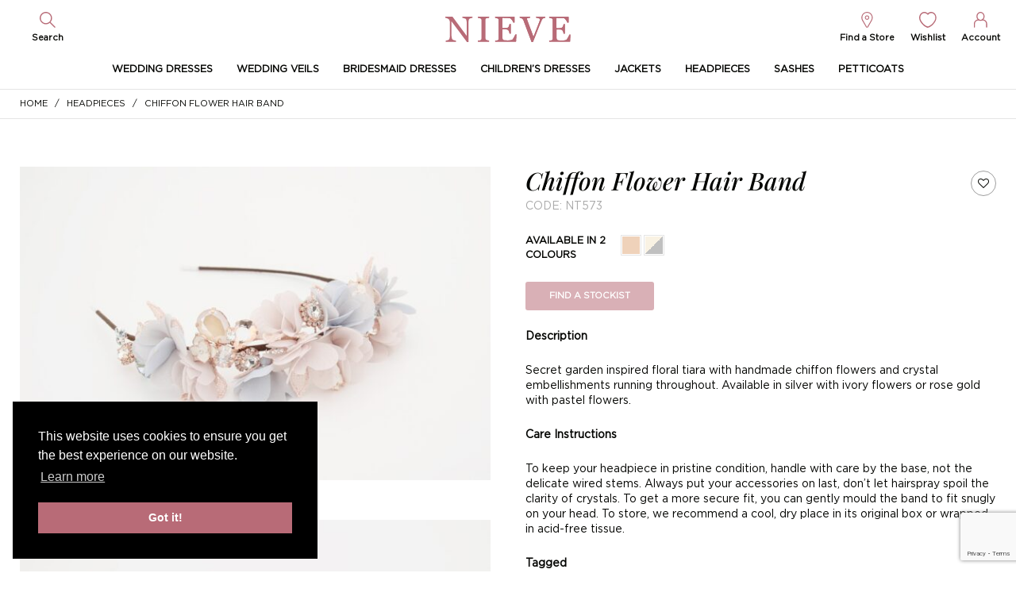

--- FILE ---
content_type: text/html; charset=UTF-8
request_url: https://www.nieve-couture.com/en/product/chiffon-flower-hair-band/
body_size: 39608
content:
<!DOCTYPE html><html lang="EN"><head><meta http-equiv="X-UA-Compatible" content="IE=edge" /><meta http-equiv="Content-Type" content="text/html; charset=utf-8" /><meta name="apple-mobile-web-app-title" content="Nieve Couture"><meta name="viewport" content="width=device-width, initial-scale=1.0"> <script>document.documentElement.className = document.documentElement.className + ' yes-js js_active js'</script> <link media="all" href="https://www.nieve-couture.com/wp-content/cache/autoptimize/css/autoptimize_88fab3d1b8c3e5fc6c0fc15c3cbaba04.css" rel="stylesheet"><link media="only screen and (max-width: 768px)" href="https://www.nieve-couture.com/wp-content/cache/autoptimize/css/autoptimize_6fe211f8bb15af76999ce9135805d7af.css" rel="stylesheet"><title>Chiffon Flower Hair Band - Nieve Couture</title> <script>(function(){
						var zccmpurl = new URL(document.location.href);
						var cmp_id =  zccmpurl.search.split('zc_rid=')[1];
						if (cmp_id != undefined) {
							document.cookie = 'zc_rid=' + cmp_id + ';max-age=10800;path=/';
						}
					})();</script> <link rel="alternate" hreflang="en" href="https://www.nieve-couture.com/en/product/chiffon-flower-hair-band/" /><link rel="alternate" hreflang="de" href="https://www.nieve-couture.com/de/product/chiffon-flower-hair-band/" /><link rel="alternate" hreflang="ja" href="https://www.nieve-couture.com/ja/product/chiffon-flower-hair-band/" /><link rel="alternate" hreflang="x-default" href="https://www.nieve-couture.com/en/product/chiffon-flower-hair-band/" /><meta name="description" content="Secret garden inspired floral tiara with handmade chiffon flowers and crystal embellishments running throughout. Available in silver with ivory flowers or rose gold with pastel flowers." /><meta name="robots" content="max-image-preview:large" /><link rel="canonical" href="https://www.nieve-couture.com/en/product/chiffon-flower-hair-band/" /><meta name="generator" content="All in One SEO Pro (AIOSEO) 4.9.0" /><meta property="og:locale" content="en_US" /><meta property="og:site_name" content="Nieve Couture -" /><meta property="og:type" content="article" /><meta property="og:title" content="Chiffon Flower Hair Band - Nieve Couture" /><meta property="og:description" content="Secret garden inspired floral tiara with handmade chiffon flowers and crystal embellishments running throughout. Available in silver with ivory flowers or rose gold with pastel flowers." /><meta property="og:url" content="https://www.nieve-couture.com/en/product/chiffon-flower-hair-band/" /><meta property="article:published_time" content="2022-01-28T12:28:54+00:00" /><meta property="article:modified_time" content="2022-03-23T13:08:34+00:00" /><meta name="twitter:card" content="summary" /><meta name="twitter:title" content="Chiffon Flower Hair Band - Nieve Couture" /><meta name="twitter:description" content="Secret garden inspired floral tiara with handmade chiffon flowers and crystal embellishments running throughout. Available in silver with ivory flowers or rose gold with pastel flowers." /><link rel='dns-prefetch' href='//ajax.googleapis.com' /><link rel='dns-prefetch' href='//cdnjs.cloudflare.com' /><link rel='dns-prefetch' href='//www.google.com' /><link rel='dns-prefetch' href='//unpkg.com' /><link rel='dns-prefetch' href='//cdn.jsdelivr.net' /><link rel='stylesheet' id='dashicons-css' href='https://www.nieve-couture.com/wp-includes/css/dashicons.min.css?ver=6.8.3' type='text/css' media='all' /><link rel='stylesheet' id='cs-jquery-ui-css' href='https://cdnjs.cloudflare.com/ajax/libs/jqueryui/1.12.1/jquery-ui.min.css?ver=1.12.1' type='text/css' media='all' /><link rel='stylesheet' id='cs-fancybox-css' href='https://cdnjs.cloudflare.com/ajax/libs/fancybox/3.5.7/jquery.fancybox.min.css?ver=3.5.7' type='text/css' media='all' /><link rel='stylesheet' id='cs-owl-carousel-css' href='https://cdnjs.cloudflare.com/ajax/libs/OwlCarousel2/2.3.4/assets/owl.carousel.min.css?ver=2.3.4' type='text/css' media='all' /><link rel='stylesheet' id='cs-chosen-css' href='https://cdnjs.cloudflare.com/ajax/libs/chosen/1.8.7/chosen.min.css?ver=1.8.7' type='text/css' media='all' /><link rel='stylesheet' id='cs-cookies-css' href='https://cdn.jsdelivr.net/npm/cookieconsent@3/build/cookieconsent.min.css?ver=3' type='text/css' media='all' /><link rel='stylesheet' id='cs-videojs-css' href='https://unpkg.com/video.js@7.15.4/dist/video-js.min.css' type='text/css' media='all' /> <script type="text/template" id="tmpl-variation-template"><div class="woocommerce-variation-description">{{{ data.variation.variation_description }}}</div>
	<div class="woocommerce-variation-price">{{{ data.variation.price_html }}}</div>
	<div class="woocommerce-variation-availability">{{{ data.variation.availability_html }}}</div></script> <script type="text/template" id="tmpl-unavailable-variation-template"><p role="alert">Sorry, this product is unavailable. Please choose a different combination.</p></script> <script type="text/javascript" id="wpml-cookie-js-extra">var wpml_cookies = {"wp-wpml_current_language":{"value":"en","expires":1,"path":"\/"}};
var wpml_cookies = {"wp-wpml_current_language":{"value":"en","expires":1,"path":"\/"}};</script> <script type="text/javascript" src="https://ajax.googleapis.com/ajax/libs/jquery/3.6.0/jquery.min.js?ver=3.6.0" id="jquery-js"></script> <script type="text/javascript" id="wp-util-js-extra">var _wpUtilSettings = {"ajax":{"url":"\/wp-admin\/admin-ajax.php"}};</script> <script type="text/javascript" id="wc-add-to-cart-variation-js-extra">var wc_add_to_cart_variation_params = {"wc_ajax_url":"\/en\/?wc-ajax=%%endpoint%%","i18n_no_matching_variations_text":"Sorry, no products matched your selection. Please choose a different combination.","i18n_make_a_selection_text":"Please select some product options before adding this product to your cart.","i18n_unavailable_text":"Sorry, this product is unavailable. Please choose a different combination.","i18n_reset_alert_text":"Your selection has been reset. Please select some product options before adding this product to your cart."};</script> <script type="text/javascript" id="wc-add-to-cart-js-extra">var wc_add_to_cart_params = {"ajax_url":"\/wp-admin\/admin-ajax.php","wc_ajax_url":"\/en\/?wc-ajax=%%endpoint%%","i18n_view_cart":"View basket","cart_url":"https:\/\/www.nieve-couture.com\/en\/basket\/","is_cart":"","cart_redirect_after_add":"no"};</script> <script type="text/javascript" id="wc-single-product-js-extra">var wc_single_product_params = {"i18n_required_rating_text":"Please select a rating","i18n_rating_options":["1 of 5 stars","2 of 5 stars","3 of 5 stars","4 of 5 stars","5 of 5 stars"],"i18n_product_gallery_trigger_text":"View full-screen image gallery","review_rating_required":"yes","flexslider":{"rtl":false,"animation":"slide","smoothHeight":true,"directionNav":false,"controlNav":"thumbnails","slideshow":false,"animationSpeed":500,"animationLoop":false,"allowOneSlide":false},"zoom_enabled":"","zoom_options":[],"photoswipe_enabled":"","photoswipe_options":{"shareEl":false,"closeOnScroll":false,"history":false,"hideAnimationDuration":0,"showAnimationDuration":0},"flexslider_enabled":""};</script> <script type="text/javascript" id="woocommerce-js-extra">var woocommerce_params = {"ajax_url":"\/wp-admin\/admin-ajax.php","wc_ajax_url":"\/en\/?wc-ajax=%%endpoint%%","i18n_password_show":"Show password","i18n_password_hide":"Hide password"};</script> <script type="text/javascript" src="https://unpkg.com/video.js@7.15.4/dist/video.min.js" id="cs-videojs-js"></script> <script type="text/javascript" src="https://unpkg.com/@videojs/http-streaming@2.11.1/dist/videojs-http-streaming.min.js" id="cs-videojs-streaming-js"></script> <link rel="https://api.w.org/" href="https://www.nieve-couture.com/en/wp-json/" /><link rel="alternate" title="JSON" type="application/json" href="https://www.nieve-couture.com/en/wp-json/wp/v2/product/22544" /><link rel="alternate" title="oEmbed (JSON)" type="application/json+oembed" href="https://www.nieve-couture.com/en/wp-json/oembed/1.0/embed?url=https%3A%2F%2Fwww.nieve-couture.com%2Fen%2Fproduct%2Fchiffon-flower-hair-band%2F" /><link rel="alternate" title="oEmbed (XML)" type="text/xml+oembed" href="https://www.nieve-couture.com/en/wp-json/oembed/1.0/embed?url=https%3A%2F%2Fwww.nieve-couture.com%2Fen%2Fproduct%2Fchiffon-flower-hair-band%2F&#038;format=xml" /><meta name="generator" content="WPML ver:4.8.4 stt:1,3,28;" /> <noscript><style>.woocommerce-product-gallery{ opacity: 1 !important; }</style></noscript><link rel="shortcut icon" href="https://www.nieve-couture.com/wp-content/themes/richarddesigns/static/min/img/nievecouture/favicon.png" /><meta name="google-site-verification" content="l0WcBDwn3b_yYFg-moedcbgi7x8kcuHvQ8p0AjCvP2g" />  <script async src="https://www.googletagmanager.com/gtag/js?id=G-DSY1Q0ZLFT"></script> <script>window.dataLayer = window.dataLayer || [];
  function gtag(){dataLayer.push(arguments);}
  gtag('js', new Date());

  gtag('config', 'G-DSY1Q0ZLFT');</script> </head><body class="wp-singular product-template-default single single-product postid-22544 wp-theme-richarddesigns theme-richarddesigns woocommerce woocommerce-page woocommerce-no-js" id="nievecouture"><section class="header"><div class="header-inner"><div class="header-browse"> <a href="#" class="jsShowRanges"> <span class="burger"></span> </a></div><div class="header-search"><ul><li class="header-links--search"> <svg viewBox="0 0 73 73" version="1.1" xmlns="http://www.w3.org/2000/svg" xmlns:xlink="http://www.w3.org/1999/xlink"> <g id="Page-1" stroke="none" stroke-width="1" fill="none" fill-rule="evenodd"> <g id="search" fill="#000000" fill-rule="nonzero"> <path d="M28.4278526,56.8560295 C12.921752,56.8560295 0,43.9342804 0,28.4281769 C0,12.921752 12.921752,0 28.4278526,0 C43.9336319,0 56.8553848,12.921752 56.8553848,28.4281769 C56.8553848,43.9342804 43.9336319,56.8560295 28.4278526,56.8560295 Z M28.4278526,5.1690235 C15.5061016,5.1690235 5.1683769,15.5064249 5.1683769,28.4281769 C5.1683769,41.3499289 15.5061016,51.6870079 28.4278526,51.6870079 C41.3496036,51.6870079 51.6870079,41.3499298 51.6870079,28.4281769 C51.6870079,15.506424 41.3496056,5.1690235 28.4278526,5.1690235 Z" id="Shape"></path> <path d="M49.1023331,45.5494957 L71.7154007,68.1625595 C72.6845322,69.132019 72.6845322,70.7472381 71.7154007,71.7160416 C71.0693131,72.3618088 70.1001816,72.3618088 69.7771378,72.3618088 C69.1310502,72.3618088 68.1619187,72.3618088 67.8391953,71.7160416 L45.2261314,49.1029778 L49.1023331,45.5494957 Z" id="Path"></path> </g> </g> </svg> <a href="#" class="jsToggleSearch"><span>Search</span></a></li></ul></div><div class="header-logo"> <a href="https://www.nieve-couture.com/en/"><img src="https://www.nieve-couture.com/wp-content/themes/richarddesigns/static/min/img/nievecouture/logo.svg" alt="Nieve Couture"></a></div><div class="header-links"><ul><li class="header-links--stockists"> <svg width="21px" height="29px" viewBox="0 0 21 29" version="1.1" xmlns="http://www.w3.org/2000/svg" xmlns:xlink="http://www.w3.org/1999/xlink"> <g id="Page-1" stroke="none" stroke-width="1" fill="none" fill-rule="evenodd"> <g id="pin" fill="#000000" fill-rule="nonzero"> <path d="M10.2755451,28.7999992 C9.4755449,28.7999992 8.6755447,28.2999992 8.1755447,27.5 L1.4755448,16 C-1.4244553,11 0.0755448,4.5 4.8755449,1.5999002 C6.4755449,0.5999 8.3755445,0 10.2755451,0 C13.9755449,0 17.475544,1.9 19.2755451,5.3000002 C21.0755443,8.5 21.1755447,12.3000002 19.2755451,15.5 C19.2755451,15.5 19.2755451,15.5 19.2755451,15.6999998 L12.3755445,27.7000008 C11.8755445,28.2999992 11.0755444,28.7999992 10.2755451,28.7999992 Z M10.2755451,1.5999 C8.6755447,1.5999 7.0755448,2.0999 5.6755447,2.8999 C1.6755447,5.3000002 0.3755445,10.8999 2.9755447,15.0999 L9.6755445,26.7999998 C9.8755443,27.2999998 10.1755445,27.2999998 10.2755449,27.2999998 C10.3755443,27.2999998 10.7755449,27.2999998 10.8755443,26.7999998 L17.7755451,15 C17.7755451,15 17.7755451,15 17.7755451,14.8000002 C19.3755455,12.0999 19.3755455,8.6999998 17.7755451,6 C16.3755455,3.3 13.4755449,1.5999 10.2755451,1.5999 Z" id="Shape"></path> <path d="M10.2755446,14.4000001 C8.0755443,14.4000001 6.2755446,12.6000004 6.2755446,10.4000001 C6.2755446,8.1999988 8.0755443,6.4000001 10.2755446,6.4000001 C12.4755459,6.4000001 14.2755446,8.1999998 14.2755446,10.4000001 C14.2755446,12.5999994 12.4755449,14.4000001 10.2755446,14.4000001 Z M10.2755451,8 C8.9755449,8 7.875545,9.0999002 7.875545,10.3999996 C7.875545,11.6999998 8.9755449,12.8000002 10.2755451,12.8000002 C11.5755453,12.8000002 12.6755447,11.6999998 12.6755447,10.3999996 C12.6755447,9.0999002 11.5755444,8 10.2755451,8 Z" id="Shape"></path> </g> </g> </svg> <a href="https://www.nieve-couture.com/en/stockists/"><span>Find a Store</span></a></li><li class="header-links--wishlist"> <svg viewBox="0 0 30 27" version="1.1" xmlns="http://www.w3.org/2000/svg" xmlns:xlink="http://www.w3.org/1999/xlink"> <g id="Page-1" stroke="none" stroke-width="1" fill="none" fill-rule="evenodd"> <g id="heart" fill="#000000" fill-rule="nonzero"> <path d="M14.7960043,26.8580384 C14.557992,26.8580384 14.4389868,26.8580384 14.2009754,26.8580384 C12.534894,26.4570369 6.3465919,24.3192176 1.586359,15.9010267 C-0.6747507,12.0259867 -0.555626,6.9484816 2.1813886,3.474174 C3.8475888,1.3362207 6.3465919,1.33226763e-15 8.8457136,1.33226763e-15 C10.9878187,1.33226763e-15 13.0109167,0.8017324 14.7960043,2.4053309 C16.4620857,0.9354882 18.3661785,1.33226763e-15 20.746294,1.33226763e-15 C23.3644218,1.33226763e-15 25.7445373,1.3362207 27.4106197,3.474174 C30.0287475,6.6811037 30.2667579,11.7586093 28.0056476,15.9010272 C23.2454166,24.1855969 17.1761207,26.3236833 15.3910331,26.8580384 C15.272027,26.5906601 15.0340157,26.8580384 14.7960043,26.8580384 Z M8.964839,2.0043311 C6.8227339,2.0043311 4.9185224,3.0734413 3.6095772,4.8103948 C1.4674728,7.3492141 1.3483479,11.491498 3.2525599,14.6984277 C7.6557744,22.4486423 13.1300423,24.3192172 14.6769984,24.7200828 L14.915129,24.7200828 L15.1531404,24.7200828 C16.7002166,24.3192172 22.1744827,22.3148857 26.5775798,14.6984277 C28.2437785,11.4914975 28.2437785,7.4828358 26.2206805,4.8103948 C24.9116175,3.073174 23.0074046,2.0043311 20.8654197,2.0043311 C18.9613269,2.0043311 17.2952445,2.8060636 15.8670562,4.4096622 L15.6290448,4.6767725 C15.2720273,5.0777725 14.6769984,5.0777725 14.3201001,4.6767725 L14.0819695,4.4096622 C12.7729053,2.9396856 10.8688126,2.0043311 8.964839,2.0043311 L8.964839,2.0043311 Z" id="Shape"></path> </g> </g> </svg> <a href="https://www.nieve-couture.com/en/wishlist/"><span>Wishlist</span></a></li><li class="header-links--account"> <svg viewBox="0 0 25 30" version="1.1" xmlns="http://www.w3.org/2000/svg" xmlns:xlink="http://www.w3.org/1999/xlink"> <g id="Page-1" stroke="none" stroke-width="1" fill="none" fill-rule="evenodd"> <g id="account" fill="#000000" fill-rule="nonzero"> <path d="M12.2074966,16.9027328 C8.0991649,16.9027328 4.6951189,13.1466617 4.6951189,8.4514255 C4.6951189,3.7561893 8.099165,0 12.2074966,0 C16.3158282,0 19.7198753,3.7561891 19.7198753,8.4514256 C19.7198753,13.1466621 16.3158283,16.9027328 12.2074966,16.9027328 Z M12.2074966,1.8780946 C9.0382127,1.8780946 6.5732135,4.9299978 6.5732135,8.4514255 C6.5732135,11.9728532 9.0382127,15.0247564 12.2074966,15.0247564 C15.3767805,15.0247564 17.8417797,11.9728527 17.8417797,8.4514255 C17.8417797,4.9299983 15.3767815,1.8780946 12.2074966,1.8780946 Z" id="Shape"></path> <path d="M23.4760647,29.6973686 C22.8891602,29.6973686 22.5370159,29.3451099 22.5370159,28.7582054 L22.5370159,22.4196358 C22.5370159,18.8982086 19.7198753,16.0810662 16.1984482,16.0810662 L15.6115427,16.0810662 C15.0246382,16.0810662 14.6726131,15.7288066 14.6726131,15.141902 C14.6726131,14.5549974 15.0246381,14.2028551 15.6115427,14.2028551 L16.3159466,14.2028551 C20.7763024,14.2028551 24.53261,17.9589271 24.53261,22.4195175 L24.53261,28.7580871 C24.4151115,29.3451099 23.9455872,29.6973686 23.4760647,29.6973686 Z" id="Path"></path> <path d="M0.9389299,29.6973686 C0.3520253,29.6973686 0,29.3451099 0,28.7582054 L0,22.4196358 C0,17.9591618 3.7561891,14.2029724 8.2166634,14.2029724 L8.920949,14.2029724 C9.5078535,14.2029724 9.8599959,14.5551147 9.8599959,15.1420193 C9.8599959,15.7289239 9.5078536,16.0811844 8.920949,16.0811844 L8.2166634,16.0811844 C4.6952362,16.0811844 1.8780947,18.898325 1.8780947,22.4197521 L1.8780947,28.7583217 C1.8779771,29.3451099 1.4084535,29.6973686 0.9389299,29.6973686 Z" id="Path"></path> </g> </g> </svg> <a href="#" class="jsShowAccount"><span>Account</span></a></li></ul></div><div class="header-searchform"><form action="https://www.nieve-couture.com/en/" method="get" role="search"> <input type="text" name="s" autocomplete="off" placeholder="Search"> <button> <svg viewBox="0 0 73 73" version="1.1" xmlns="http://www.w3.org/2000/svg" xmlns:xlink="http://www.w3.org/1999/xlink"> <g id="Page-1" stroke="none" stroke-width="1" fill="none" fill-rule="evenodd"> <g id="search" fill="#000000" fill-rule="nonzero"> <path d="M28.4278526,56.8560295 C12.921752,56.8560295 0,43.9342804 0,28.4281769 C0,12.921752 12.921752,0 28.4278526,0 C43.9336319,0 56.8553848,12.921752 56.8553848,28.4281769 C56.8553848,43.9342804 43.9336319,56.8560295 28.4278526,56.8560295 Z M28.4278526,5.1690235 C15.5061016,5.1690235 5.1683769,15.5064249 5.1683769,28.4281769 C5.1683769,41.3499289 15.5061016,51.6870079 28.4278526,51.6870079 C41.3496036,51.6870079 51.6870079,41.3499298 51.6870079,28.4281769 C51.6870079,15.506424 41.3496056,5.1690235 28.4278526,5.1690235 Z" id="Shape"></path> <path d="M49.1023331,45.5494957 L71.7154007,68.1625595 C72.6845322,69.132019 72.6845322,70.7472381 71.7154007,71.7160416 C71.0693131,72.3618088 70.1001816,72.3618088 69.7771378,72.3618088 C69.1310502,72.3618088 68.1619187,72.3618088 67.8391953,71.7160416 L45.2261314,49.1029778 L49.1023331,45.5494957 Z" id="Path"></path> </g> </g> </svg></button> <a href="#" class="header-searchclose jsToggleSearch">x</a></form></div></div></section><section class="navigation"><div class="navigation-inner"><ul id="menu-primary-menu" class="navigation-ranges"><li id="menu-item-33555" class="menu-item menu-item-type-taxonomy menu-item-object-product_cat menu-item-has-children menu-item-33555"><a href="https://www.nieve-couture.com/en/range/wedding-dresses/">Wedding Dresses</a><ul class="sub-menu"><li id="menu-item-46726" class="menu-item menu-item-type-custom menu-item-object-custom menu-item-46726"><a href="https://www.nieve-couture.com/en/range/wedding-dresses/mini">Mini</a></li><li id="menu-item-46733" class="menu-item menu-item-type-custom menu-item-object-custom menu-item-46733"><a href="https://www.nieve-couture.com/en/range/wedding-dresses/midi">Midi</a></li><li id="menu-item-46728" class="menu-item menu-item-type-custom menu-item-object-custom menu-item-46728"><a href="https://www.nieve-couture.com/en/range/wedding-dresses/dropped-waist">Dropped Waist</a></li><li id="menu-item-46729" class="menu-item menu-item-type-custom menu-item-object-custom menu-item-46729"><a href="https://www.nieve-couture.com/en/range/wedding-dresses/lace">Lace</a></li><li id="menu-item-46725" class="menu-item menu-item-type-custom menu-item-object-custom menu-item-46725"><a href="https://www.nieve-couture.com/en/range/wedding-dresses/boho">Boho</a></li><li id="menu-item-46727" class="menu-item menu-item-type-custom menu-item-object-custom menu-item-46727"><a href="https://www.nieve-couture.com/en/range/wedding-dresses/v-neck">V-Neck</a></li><li id="menu-item-46721" class="menu-item menu-item-type-custom menu-item-object-custom menu-item-46721"><a href="https://www.nieve-couture.com/en/range/wedding-dresses/strapless">Strapless</a></li><li id="menu-item-46730" class="menu-item menu-item-type-custom menu-item-object-custom menu-item-46730"><a href="https://www.nieve-couture.com/en/range/wedding-dresses/a-line">A-Line</a></li><li id="menu-item-46734" class="menu-item menu-item-type-custom menu-item-object-custom menu-item-46734"><a href="https://www.nieve-couture.com/en/range/wedding-dresses/square-neckline">Square Neckline</a></li><li id="menu-item-46722" class="menu-item menu-item-type-custom menu-item-object-custom menu-item-46722"><a href="https://www.nieve-couture.com/en/range/wedding-dresses/sleeves">Sleeves</a></li><li id="menu-item-46732" class="menu-item menu-item-type-custom menu-item-object-custom menu-item-46732"><a href="https://www.nieve-couture.com/en/range/wedding-dresses/off-the-shoulder">Off The Shoulder</a></li><li id="menu-item-46731" class="menu-item menu-item-type-custom menu-item-object-custom menu-item-46731"><a href="https://www.nieve-couture.com/en/range/wedding-dresses/fit-and-flare">Fit &amp; Flare</a></li><li id="menu-item-46720" class="menu-item menu-item-type-custom menu-item-object-custom menu-item-46720"><a href="https://www.nieve-couture.com/en/range/wedding-dresses/ballgown">Ballgown</a></li><li id="menu-item-46735" class="menu-item menu-item-type-custom menu-item-object-custom menu-item-46735"><a href="https://www.nieve-couture.com/en/range/wedding-dresses/overskirt">Overskirt</a></li></ul></li><li id="menu-item-352" class="menu-item menu-item-type-taxonomy menu-item-object-product_cat menu-item-has-children menu-item-352"><a href="https://www.nieve-couture.com/en/range/wedding-veils/">Wedding Veils</a><ul class="sub-menu"><li id="menu-item-46700" class="menu-item menu-item-type-taxonomy menu-item-object-product_cat menu-item-46700"><a href="https://www.nieve-couture.com/en/range/wedding-veils/new-veils/">New Veils</a></li><li id="menu-item-46701" class="menu-item menu-item-type-taxonomy menu-item-object-product_cat menu-item-46701"><a href="https://www.nieve-couture.com/en/range/wedding-veils/whisper-veils/">Whisper Veils</a></li><li id="menu-item-46702" class="menu-item menu-item-type-taxonomy menu-item-object-product_cat menu-item-46702"><a href="https://www.nieve-couture.com/en/range/wedding-veils/flower-veils/">Flower Veils</a></li><li id="menu-item-46703" class="menu-item menu-item-type-taxonomy menu-item-object-product_cat menu-item-46703"><a href="https://www.nieve-couture.com/en/range/wedding-veils/bow-veils/">Bow Veils</a></li><li id="menu-item-46704" class="menu-item menu-item-type-taxonomy menu-item-object-product_cat menu-item-46704"><a href="https://www.nieve-couture.com/en/range/wedding-veils/grace-veils/">Grace Veils</a></li><li id="menu-item-46705" class="menu-item menu-item-type-taxonomy menu-item-object-product_cat menu-item-46705"><a href="https://www.nieve-couture.com/en/range/wedding-veils/lace-veils/">Lace Veils</a></li><li id="menu-item-46706" class="menu-item menu-item-type-taxonomy menu-item-object-product_cat menu-item-46706"><a href="https://www.nieve-couture.com/en/range/wedding-veils/pearl-veils/">Pearl Veils</a></li><li id="menu-item-46707" class="menu-item menu-item-type-taxonomy menu-item-object-product_cat menu-item-46707"><a href="https://www.nieve-couture.com/en/range/wedding-veils/crystal-veils/">Crystal Veils</a></li><li id="menu-item-46708" class="menu-item menu-item-type-taxonomy menu-item-object-product_cat menu-item-46708"><a href="https://www.nieve-couture.com/en/range/wedding-veils/floral-veils/">Floral Veils</a></li><li id="menu-item-46709" class="menu-item menu-item-type-taxonomy menu-item-object-product_cat menu-item-46709"><a href="https://www.nieve-couture.com/en/range/wedding-veils/plain-veils/">Plain Veils</a></li><li id="menu-item-46710" class="menu-item menu-item-type-taxonomy menu-item-object-product_cat menu-item-46710"><a href="https://www.nieve-couture.com/en/range/wedding-veils/communion-veils/">Communion Veils</a></li></ul></li><li id="menu-item-33554" class="menu-item menu-item-type-taxonomy menu-item-object-product_cat menu-item-has-children menu-item-33554"><a href="https://www.nieve-couture.com/en/range/bridesmaid-dresses/">Bridesmaid Dresses</a><ul class="sub-menu"><li id="menu-item-46737" class="menu-item menu-item-type-custom menu-item-object-custom menu-item-46737"><a href="https://www.nieve-couture.com/en/range/bridesmaid-dresses/a-line-2">A-Line</a></li><li id="menu-item-46738" class="menu-item menu-item-type-custom menu-item-object-custom menu-item-46738"><a href="https://www.nieve-couture.com/en/range/bridesmaid-dresses/v-neck-2">V-Neck</a></li><li id="menu-item-46739" class="menu-item menu-item-type-custom menu-item-object-custom menu-item-46739"><a href="https://www.nieve-couture.com/en/range/bridesmaid-dresses/satin">Satin</a></li><li id="menu-item-46740" class="menu-item menu-item-type-custom menu-item-object-custom menu-item-46740"><a href="https://www.nieve-couture.com/en/range/bridesmaid-dresses/chiffon">Chiffon</a></li><li id="menu-item-46741" class="menu-item menu-item-type-custom menu-item-object-custom menu-item-46741"><a href="https://www.nieve-couture.com/en/range/bridesmaid-dresses/jersey">Jersey</a></li><li id="menu-item-46742" class="menu-item menu-item-type-custom menu-item-object-custom menu-item-46742"><a href="https://www.nieve-couture.com/en/range/bridesmaid-dresses/straps">Straps</a></li><li id="menu-item-46743" class="menu-item menu-item-type-custom menu-item-object-custom menu-item-46743"><a href="https://www.nieve-couture.com/en/range/bridesmaid-dresses/lace">Lace</a></li><li id="menu-item-46744" class="menu-item menu-item-type-custom menu-item-object-custom menu-item-46744"><a href="https://www.nieve-couture.com/en/range/bridesmaid-dresses/cowl-back">Cowl Back</a></li><li id="menu-item-46745" class="menu-item menu-item-type-custom menu-item-object-custom menu-item-46745"><a href="https://www.nieve-couture.com/en/range/bridesmaid-dresses/off-the-shoulder">Off The Shoulder</a></li><li id="menu-item-46746" class="menu-item menu-item-type-custom menu-item-object-custom menu-item-46746"><a href="https://www.nieve-couture.com/en/range/bridesmaid-dresses/sleeves">Sleeves</a></li></ul></li><li id="menu-item-39000" class="menu-item menu-item-type-custom menu-item-object-custom menu-item-39000"><a href="https://www.nieve-couture.com/en/range/bridesmaid-dresses/flower-girl-dresses/">Children&#8217;s Dresses</a></li><li id="menu-item-33557" class="menu-item menu-item-type-taxonomy menu-item-object-product_cat menu-item-33557"><a href="https://www.nieve-couture.com/en/range/bridal-jackets/">Jackets</a></li><li id="menu-item-7871" class="menu-item menu-item-type-taxonomy menu-item-object-product_cat current-product-ancestor current-menu-parent current-product-parent menu-item-has-children menu-item-7871"><a href="https://www.nieve-couture.com/en/range/wedding-headpieces/">Headpieces</a><ul class="sub-menu"><li id="menu-item-46693" class="menu-item menu-item-type-taxonomy menu-item-object-product_cat menu-item-46693"><a href="https://www.nieve-couture.com/en/range/wedding-headpieces/tiaras/">Tiaras</a></li><li id="menu-item-46694" class="menu-item menu-item-type-taxonomy menu-item-object-product_cat current-product-ancestor current-menu-parent current-product-parent menu-item-46694"><a href="https://www.nieve-couture.com/en/range/wedding-headpieces/hair-bands/">Hair Bands</a></li><li id="menu-item-46695" class="menu-item menu-item-type-taxonomy menu-item-object-product_cat menu-item-46695"><a href="https://www.nieve-couture.com/en/range/wedding-headpieces/side-tiaras/">Side Tiaras</a></li><li id="menu-item-46696" class="menu-item menu-item-type-taxonomy menu-item-object-product_cat menu-item-46696"><a href="https://www.nieve-couture.com/en/range/wedding-headpieces/combs/">Combs</a></li><li id="menu-item-46697" class="menu-item menu-item-type-taxonomy menu-item-object-product_cat menu-item-46697"><a href="https://www.nieve-couture.com/en/range/wedding-headpieces/hair-pins/">Hair Pins</a></li><li id="menu-item-46698" class="menu-item menu-item-type-taxonomy menu-item-object-product_cat menu-item-46698"><a href="https://www.nieve-couture.com/en/range/wedding-headpieces/hair-vines/">Hair Vines</a></li><li id="menu-item-46699" class="menu-item menu-item-type-taxonomy menu-item-object-product_cat menu-item-46699"><a href="https://www.nieve-couture.com/en/range/wedding-headpieces/birdcage-veils/">Birdcage Veils</a></li></ul></li><li id="menu-item-10166" class="menu-item menu-item-type-taxonomy menu-item-object-product_cat menu-item-10166"><a href="https://www.nieve-couture.com/en/range/bridal-sashes/">Sashes</a></li><li id="menu-item-10167" class="menu-item menu-item-type-taxonomy menu-item-object-product_cat menu-item-10167"><a href="https://www.nieve-couture.com/en/range/petticoats/">Petticoats</a></li></ul></div></section><section class="breadcrumb"><div class="breadcrumb-inner"><div class="breadcrumb-wrapper"><nav class="woocommerce-breadcrumb" aria-label="Breadcrumb"><a href="https://www.nieve-couture.com/en/">Home</a>&nbsp;&nbsp;&nbsp;/&nbsp;&nbsp;&nbsp;<a href="https://www.nieve-couture.com/en/range/wedding-headpieces/">Headpieces</a>&nbsp;&nbsp;&nbsp;/&nbsp;&nbsp;&nbsp;Chiffon Flower Hair Band</nav></div></div></section><section class="wrapper"><div class="wrapper-inner"><div class="productpage productpage--wedding-headpieces productpage--hair-bands"><div class="productpage-header"><div class="productpage-headertitle"><p>Chiffon Flower Hair Band</p><p>Code: NT573</p></div></div><div class="woocommerce-notices-wrapper"></div><div class="productpage-wrapper"> <script type="text/javascript">let players = [];</script> <script src="https://embed.cloudflarestream.com/embed/sdk.latest.js"></script> <div class="productpage-images productpage-images--desktop"><div class="productpage-image"> <a href="https://www.nieve-couture.com/wp-content/uploads/2022/01/NT573.jpg" target="_blank" data-fancybox="gallery-desktop"><img src="https://www.nieve-couture.com/wp-content/uploads/2022/01/NT573-620x413.jpg" alt=""></a></div><div class="productpage-image"> <a href="https://www.nieve-couture.com/wp-content/uploads/2022/01/NT573_f.jpg" target="_blank" data-fancybox="gallery-desktop"><img src="https://www.nieve-couture.com/wp-content/uploads/2022/01/NT573_f-620x413.jpg" alt=""></a></div></div><div class="productpage-images productpage-images--mobile"><div class="productpage-carousel owl-carousel owl-theme"><div class="productpage-image"> <a href="https://www.nieve-couture.com/wp-content/uploads/2022/01/NT573.jpg" target="_blank" data-fancybox="gallery-mobile"><img src="https://www.nieve-couture.com/wp-content/uploads/2022/01/NT573-620x413.jpg" alt=""></a></div><div class="productpage-image"> <a href="https://www.nieve-couture.com/wp-content/uploads/2022/01/NT573_f.jpg" target="_blank" data-fancybox="gallery-mobile"><img src="https://www.nieve-couture.com/wp-content/uploads/2022/01/NT573_f-620x413.jpg" alt=""></a></div></div></div><div class="productpage-content"><div class="productpage-contentSticky"><div class="productpage-headerdesktop"><h1 class="productpage-title">Chiffon Flower Hair Band</h1><p class="productpage-code">Code: <span>NT573</span></p></div><div class="productpage-price productpage-price--loading" data-type="variable" data-variation='[22545]'></div><div class="productpage-colours"><div class="productpage-coloursLabel"> <label> Available in 2 Colours </label></div><div class="productpage-coloursList"><ul class="colourlist"><li><a href="javascript://" style="background-color: #efd2ba" data-text="Rose Gold/Pastel"></a></li><li><a href="javascript://" style="background: linear-gradient(-45deg, #c0c0c0 50%, #f9f2e3 50%" data-text="Silver/Ivory"></a></li></ul></div></div><div class="productpage-buttons"><ul><li><a href="https://www.nieve-couture.com/en/stockists/" class="">Find a stockist</a></li></ul></div><p><strong>Description</strong></p><p>Secret garden inspired floral tiara with handmade chiffon flowers and crystal embellishments running throughout. Available in silver with ivory flowers or rose gold with pastel flowers.</p><p><strong>Care Instructions</strong></p><p>To keep your headpiece in pristine condition, handle with care by the base, not the delicate wired stems. Always put your accessories on last, don’t let hairspray spoil the clarity of crystals. To get a more secure fit, you can gently mould the band to fit snugly on your head. To store, we recommend a cool, dry place in its original box or wrapped in acid-free tissue.</p><p><strong>Tagged</strong></p><ul class="productpage-tags"><li><a href="https://www.nieve-couture.com/en/tagged/blush-pink/">#Blush Pink</a></li><li><a href="https://www.nieve-couture.com/en/tagged/boho/">#Boho</a></li><li><a href="https://www.nieve-couture.com/en/tagged/crystal/">#Crystal</a></li><li><a href="https://www.nieve-couture.com/en/tagged/floral/">#Floral</a></li><li><a href="https://www.nieve-couture.com/en/tagged/hair-bands/">#Hair Bands</a></li><li><a href="https://www.nieve-couture.com/en/tagged/headband/">#Headband</a></li><li><a href="https://www.nieve-couture.com/en/tagged/rose-gold/">#Rose Gold</a></li><li><a href="https://www.nieve-couture.com/en/tagged/silver/">#Silver</a></li><li><a href="https://www.nieve-couture.com/en/tagged/sparkle/">#Sparkle</a></li><li><a href="https://www.nieve-couture.com/en/tagged/statement/">#Statement</a></li></ul><p><strong>Need help?</strong></p><p>Our experienced customer service team are waiting to help you with any questions you may have. Just call or email us.</p><p> Tel: 01353 661600<br> Email: <a href="/cdn-cgi/l/email-protection" class="__cf_email__" data-cfemail="97fef9f1f8d7f9fef2e1f2baf4f8e2e3e2e5f2b9f4f8fa">[email&#160;protected]</a></p><div class="productpage-wishlist"><div
 class="yith-wcwl-add-to-wishlist add-to-wishlist-22544  wishlist-fragment on-first-load"
 data-fragment-ref="22544"
 data-fragment-options="{&quot;base_url&quot;:&quot;&quot;,&quot;in_default_wishlist&quot;:false,&quot;is_single&quot;:true,&quot;show_exists&quot;:true,&quot;product_id&quot;:22544,&quot;parent_product_id&quot;:22544,&quot;product_type&quot;:&quot;variable&quot;,&quot;show_view&quot;:false,&quot;browse_wishlist_text&quot;:&quot;Browse wishlist&quot;,&quot;already_in_wishslist_text&quot;:&quot;The product is already in your wishlist!&quot;,&quot;product_added_text&quot;:&quot;Product added!&quot;,&quot;heading_icon&quot;:&quot;fa-heart-o&quot;,&quot;available_multi_wishlist&quot;:true,&quot;disable_wishlist&quot;:false,&quot;show_count&quot;:false,&quot;ajax_loading&quot;:false,&quot;loop_position&quot;:&quot;after_add_to_cart&quot;,&quot;product_image&quot;:&quot;&quot;,&quot;label_popup&quot;:&quot;Add to wishlist&quot;,&quot;add_to_wishlist_modal&quot;:&quot;yes&quot;,&quot;item&quot;:&quot;add_to_wishlist&quot;}"
></div></div></div></div></div></div><div class="productlistings"><h2>You may also like</h2><div class="productlistings-items"><div class="productlistings-item"><div class="productlistings-wrapper"><div class="productlistings-image"> <a href="https://www.nieve-couture.com/en/product/nt524/" class="productlistings-link" id="product-NT524" data-sku="NT524"> <img src="https://www.nieve-couture.com/wp-content/uploads/2022/11/NT524-3-620x930.jpg" alt="" class="productlistings-image"> </a><div class="productlistings-wishlist"><div
 class="yith-wcwl-add-to-wishlist add-to-wishlist-40279  wishlist-fragment on-first-load"
 data-fragment-ref="40279"
 data-fragment-options="{&quot;base_url&quot;:&quot;&quot;,&quot;in_default_wishlist&quot;:false,&quot;is_single&quot;:true,&quot;show_exists&quot;:true,&quot;product_id&quot;:&quot;40279&quot;,&quot;parent_product_id&quot;:40279,&quot;product_type&quot;:&quot;variable&quot;,&quot;show_view&quot;:false,&quot;browse_wishlist_text&quot;:&quot;Browse wishlist&quot;,&quot;already_in_wishslist_text&quot;:&quot;The product is already in your wishlist!&quot;,&quot;product_added_text&quot;:&quot;Product added!&quot;,&quot;heading_icon&quot;:&quot;fa-heart-o&quot;,&quot;available_multi_wishlist&quot;:true,&quot;disable_wishlist&quot;:false,&quot;show_count&quot;:false,&quot;ajax_loading&quot;:false,&quot;loop_position&quot;:&quot;after_add_to_cart&quot;,&quot;product_image&quot;:&quot;&quot;,&quot;label_popup&quot;:&quot;Add to wishlist&quot;,&quot;add_to_wishlist_modal&quot;:&quot;yes&quot;,&quot;item&quot;:&quot;add_to_wishlist&quot;}"
></div></div></div><div class="productlistings-content"><div class="productlistings-details"><p class="productlistings-title">NT524</p><p class="productlistings-sku">NT524</p></div><div class="productlistings-hidden"><p class="productlistings-price"></p><div class="productlistings-colours"><p> Available in 1 Colour</p><ul class="colourlist"><li><a href="javascript://" style="background: linear-gradient(-45deg, #c0c0c0 50%, #f9f2e3 50%" data-text="Silver/Ivory"></a></li></ul></div><div class="productlistings-actions"><p><a href="https://www.nieve-couture.com/en/product/nt524/" class="productlistings-link" data-sku="NT524">View</a></p></div></div></div></div></div><div class="productlistings-item"><div class="productlistings-wrapper"><div class="productlistings-image"> <a href="https://www.nieve-couture.com/en/product/pearl-silver-hair-band/" class="productlistings-link" id="product-NT583" data-sku="NT583"> <img src="https://www.nieve-couture.com/wp-content/uploads/2022/01/NT583_f1-620x397.jpg" alt="" class="productlistings-image"> </a><div class="productlistings-wishlist"><div
 class="yith-wcwl-add-to-wishlist add-to-wishlist-22577  wishlist-fragment on-first-load"
 data-fragment-ref="22577"
 data-fragment-options="{&quot;base_url&quot;:&quot;&quot;,&quot;in_default_wishlist&quot;:false,&quot;is_single&quot;:true,&quot;show_exists&quot;:true,&quot;product_id&quot;:&quot;22577&quot;,&quot;parent_product_id&quot;:22577,&quot;product_type&quot;:&quot;variable&quot;,&quot;show_view&quot;:false,&quot;browse_wishlist_text&quot;:&quot;Browse wishlist&quot;,&quot;already_in_wishslist_text&quot;:&quot;The product is already in your wishlist!&quot;,&quot;product_added_text&quot;:&quot;Product added!&quot;,&quot;heading_icon&quot;:&quot;fa-heart-o&quot;,&quot;available_multi_wishlist&quot;:true,&quot;disable_wishlist&quot;:false,&quot;show_count&quot;:false,&quot;ajax_loading&quot;:false,&quot;loop_position&quot;:&quot;after_add_to_cart&quot;,&quot;product_image&quot;:&quot;&quot;,&quot;label_popup&quot;:&quot;Add to wishlist&quot;,&quot;add_to_wishlist_modal&quot;:&quot;yes&quot;,&quot;item&quot;:&quot;add_to_wishlist&quot;}"
></div></div></div><div class="productlistings-content"><div class="productlistings-details"><p class="productlistings-title">Pearl &#038; Silver Hair Band</p><p class="productlistings-sku">NT583</p></div><div class="productlistings-hidden"><p class="productlistings-price"></p><div class="productlistings-colours"><p> Available in 4 Colours</p><ul class="colourlist"><li><a href="javascript://" style="background: linear-gradient(-45deg, #e3b695 50%, #fff8ea 50%" data-text="Rose Gold/Cream"></a></li><li><a href="javascript://" style="background: linear-gradient(-45deg, #e3b695 50%, #fff2e2 50%" data-text="Rose Gold/Cream Rose"></a></li><li><a href="javascript://" style="background: linear-gradient(-45deg, #c0c0c0 50%, #fff8ea 50%" data-text="Silver/Cream"></a></li><li><a href="javascript://" style="background: linear-gradient(-45deg, #c0c0c0 50%, #fff2e2 50%" data-text="Silver/Cream Rose"></a></li></ul></div><div class="productlistings-actions"><p><a href="https://www.nieve-couture.com/en/product/pearl-silver-hair-band/" class="productlistings-link" data-sku="NT583">View</a></p></div></div></div></div></div><div class="productlistings-item"><div class="productlistings-wrapper"><div class="productlistings-image"> <a href="https://www.nieve-couture.com/en/product/crystal-wave-hair-band/" class="productlistings-link" id="product-NT576" data-sku="NT576"> <img src="https://www.nieve-couture.com/wp-content/uploads/2022/01/NT576-2-620x413.jpg" alt="" class="productlistings-image"> </a><div class="productlistings-wishlist"><div
 class="yith-wcwl-add-to-wishlist add-to-wishlist-22561  wishlist-fragment on-first-load"
 data-fragment-ref="22561"
 data-fragment-options="{&quot;base_url&quot;:&quot;&quot;,&quot;in_default_wishlist&quot;:false,&quot;is_single&quot;:true,&quot;show_exists&quot;:true,&quot;product_id&quot;:&quot;22561&quot;,&quot;parent_product_id&quot;:22561,&quot;product_type&quot;:&quot;variable&quot;,&quot;show_view&quot;:false,&quot;browse_wishlist_text&quot;:&quot;Browse wishlist&quot;,&quot;already_in_wishslist_text&quot;:&quot;The product is already in your wishlist!&quot;,&quot;product_added_text&quot;:&quot;Product added!&quot;,&quot;heading_icon&quot;:&quot;fa-heart-o&quot;,&quot;available_multi_wishlist&quot;:true,&quot;disable_wishlist&quot;:false,&quot;show_count&quot;:false,&quot;ajax_loading&quot;:false,&quot;loop_position&quot;:&quot;after_add_to_cart&quot;,&quot;product_image&quot;:&quot;&quot;,&quot;label_popup&quot;:&quot;Add to wishlist&quot;,&quot;add_to_wishlist_modal&quot;:&quot;yes&quot;,&quot;item&quot;:&quot;add_to_wishlist&quot;}"
></div></div></div><div class="productlistings-content"><div class="productlistings-details"><p class="productlistings-title">Crystal Wave Hair Band</p><p class="productlistings-sku">NT576</p></div><div class="productlistings-hidden"><p class="productlistings-price"></p><div class="productlistings-colours"><p> Available in 1 Colour</p><ul class="colourlist"><li><a href="javascript://" style="background-color: #c0c0c0" data-text="Silver"></a></li></ul></div><div class="productlistings-actions"><p><a href="https://www.nieve-couture.com/en/product/crystal-wave-hair-band/" class="productlistings-link" data-sku="NT576">View</a></p></div></div></div></div></div><div class="productlistings-item"><div class="productlistings-wrapper"><div class="productlistings-image"> <a href="https://www.nieve-couture.com/en/product/floral-side-tiara/" class="productlistings-link" id="product-NT606" data-sku="NT606"> <img src="https://www.nieve-couture.com/wp-content/uploads/2022/01/NT606_silver-cream-620x930.jpg" alt="" class="productlistings-image"> </a><div class="productlistings-wishlist"><div
 class="yith-wcwl-add-to-wishlist add-to-wishlist-22644  wishlist-fragment on-first-load"
 data-fragment-ref="22644"
 data-fragment-options="{&quot;base_url&quot;:&quot;&quot;,&quot;in_default_wishlist&quot;:false,&quot;is_single&quot;:true,&quot;show_exists&quot;:true,&quot;product_id&quot;:&quot;22644&quot;,&quot;parent_product_id&quot;:22644,&quot;product_type&quot;:&quot;variable&quot;,&quot;show_view&quot;:false,&quot;browse_wishlist_text&quot;:&quot;Browse wishlist&quot;,&quot;already_in_wishslist_text&quot;:&quot;The product is already in your wishlist!&quot;,&quot;product_added_text&quot;:&quot;Product added!&quot;,&quot;heading_icon&quot;:&quot;fa-heart-o&quot;,&quot;available_multi_wishlist&quot;:true,&quot;disable_wishlist&quot;:false,&quot;show_count&quot;:false,&quot;ajax_loading&quot;:false,&quot;loop_position&quot;:&quot;after_add_to_cart&quot;,&quot;product_image&quot;:&quot;&quot;,&quot;label_popup&quot;:&quot;Add to wishlist&quot;,&quot;add_to_wishlist_modal&quot;:&quot;yes&quot;,&quot;item&quot;:&quot;add_to_wishlist&quot;}"
></div></div></div><div class="productlistings-content"><div class="productlistings-details"><p class="productlistings-title">Floral Side Tiara</p><p class="productlistings-sku">NT606</p></div><div class="productlistings-hidden"><p class="productlistings-price"></p><div class="productlistings-colours"><p> Available in 1 Colour</p><ul class="colourlist"><li><a href="javascript://" style="background: linear-gradient(-45deg, #c0c0c0 50%, #fff8ea 50%" data-text="Silver/Cream"></a></li></ul></div><div class="productlistings-actions"><p><a href="https://www.nieve-couture.com/en/product/floral-side-tiara/" class="productlistings-link" data-sku="NT606">View</a></p></div></div></div></div></div></div></div></div></section><section class="slideout slideout--guide"><div class="slideout-header"><h3 class="alternative">Size Guide</h3><div class="slideout-close jsPanelClose"><a href="#">Close</a></div></div><div class="contentArea"></div></section><section class="footer"><ul class="footer-social"><li><a href="https://www.facebook.com/nievecouture" target="_blank"> <svg viewBox="0 0 82 81" version="1.1" xmlns="http://www.w3.org/2000/svg" xmlns:xlink="http://www.w3.org/1999/xlink"> <g id="Page-1" stroke="none" stroke-width="1" fill="none" fill-rule="evenodd"> <g id="facebook" fill="#000000" fill-rule="nonzero"> <path d="M81.4070358,40.7035179 C81.4070358,18.2233639 63.1834183,0 40.7036438,0 C18.2236176,0 0,18.2233639 0,40.7035179 C0,61.0198135 14.8849154,77.8588638 34.3432426,80.912468 L34.3432426,52.4693718 L24.0087356,52.4693718 L24.0087356,40.7035179 L34.3432426,40.7035179 L34.3432426,31.7357845 C34.3432426,21.5346107 40.4200706,15.8996048 49.7180252,15.8996048 C54.1710701,15.8996048 58.8291359,16.6946545 58.8291359,16.6946545 L58.8291359,26.7116509 L53.6967087,26.7116509 C48.6402931,26.7116509 47.063282,29.849144 47.063282,33.0682412 L47.063282,40.703518 L58.3523598,40.703518 L56.5479584,52.4693719 L47.063282,52.4693719 L47.063282,80.912468 C66.5224991,77.8588638 81.4070358,61.0198135 81.4070358,40.7035179 L81.4070358,40.7035179 Z" id="Path"></path> </g> </g> </svg></a></li><li><a href="https://www.instagram.com/nievecouture" target="_blank"> <svg viewBox="0 0 82 82" version="1.1" xmlns="http://www.w3.org/2000/svg" xmlns:xlink="http://www.w3.org/1999/xlink"> <g id="Page-1" stroke="none" stroke-width="1" fill="none" fill-rule="evenodd"> <g id="instagram" fill="#000000" fill-rule="nonzero"> <path d="M40.703373,0 C29.6487751,0 28.2627678,0.0466804 23.9214249,0.2448439 C19.5887776,0.4428189 16.630085,1.1308426 14.0408573,2.136918 C11.3642435,3.1770458 9.0945844,4.5688686 6.8312397,6.8317084 C4.5689049,9.0945482 3.1769457,11.3648929 2.1367741,14.0413189 C1.1305182,16.6305885 0.4421698,19.5893898 0.2448442,23.9219303 C0.0468689,28.263237 0,29.6492062 0,40.7036591 C0,51.7584382 0.0468689,53.1442643 0.2448439,57.4857521 C0.4421695,61.8182564 1.1305179,64.777092 2.1367738,67.3661728 C3.1769457,70.0427933 4.5689049,72.3130951 6.8312394,74.5757904 C9.0945842,76.8388138 11.3642432,78.2305908 14.040857,79.2707291 C16.6300847,80.2766571 19.5887772,80.9646836 23.9214246,81.1625138 C28.2627675,81.3606721 29.6487748,81.4075013 40.7033727,81.4075013 C51.7580068,81.4075013 53.1439779,81.3606721 57.4856107,81.1625138 C61.8179319,80.9646836 64.7769544,80.2766572 67.3658521,79.2707291 C70.0421445,78.2305909 72.312454,76.8388138 74.5754697,74.5757904 C76.8381269,72.3130951 78.230087,70.0427933 79.2702939,67.3661728 C80.2761914,64.777092 80.9645383,61.8182564 81.162193,57.4857521 C81.3605267,53.1442642 81.4070355,51.7584381 81.4070355,40.7036591 C81.4070355,29.6492062 81.3605267,28.263237 81.162193,23.9219304 C80.9645383,19.5893899 80.2761914,16.6305886 79.2702939,14.041319 C78.230087,11.3648931 76.8381268,9.0945483 74.5754697,6.8317085 C72.312454,4.5688687 70.0421445,3.1770459 67.3658521,2.1369181 C64.7769544,1.1308427 61.8179319,0.442819 57.4856107,0.244844 C53.1439781,0.0466804 51.758007,0 40.703373,0 M40.703373,7.3338799 C51.5719414,7.3338799 52.8589402,7.3753728 57.1510697,7.5710387 C61.1196633,7.7524166 63.2750168,8.4155082 64.7091523,8.9728117 C66.6094209,9.7111321 67.9651566,10.5934868 69.3893662,12.0174856 C70.8142014,13.4422054 71.6958695,14.7977953 72.4343644,16.6978435 C72.9914933,18.1319808 73.6545792,20.2875518 73.8359605,24.2557773 C74.031624,28.5482749 74.0731584,29.8352756 74.0731584,40.703659 C74.0731584,51.5724067 74.031624,52.8593711 73.8359605,57.1513557 C73.6545793,61.1199493 72.9914933,63.2755203 72.4343644,64.7098388 C71.6958695,66.609703 70.8142014,67.9654769 69.3893662,69.3899841 C67.9651566,70.8141632 66.6094208,71.696373 64.7091523,72.4346924 C63.2750169,72.9919968 61.1196633,73.6554108 57.1510697,73.8361054 C52.8595543,74.0321274 51.5725899,74.0735169 40.703373,74.0735169 C29.8341217,74.0735169 28.5471573,74.0321274 24.2556782,73.8361054 C20.2874089,73.6554108 18.1316929,72.9919968 16.6978798,72.4346924 C14.7976151,71.696373 13.4418812,70.8141632 12.0173779,69.3899841 C10.5931626,67.965477 9.7108441,66.609703 8.9726677,64.7098388 C8.4155445,63.2755203 7.7521281,61.1199493 7.571075,57.1513557 C7.3754092,52.8593711 7.3338805,51.5724067 7.3338805,40.703659 C7.3338805,29.8352756 7.3754092,28.5482749 7.571075,24.2557773 C7.7521282,20.2875518 8.4155445,18.1319808 8.9726677,16.6978435 C9.710844,14.7977952 10.5931625,13.4422054 12.0173779,12.0174856 C13.4418812,10.5934868 14.7976151,9.711132 16.6978798,8.9728117 C18.1316929,8.4155083 20.2874088,7.7524166 24.2556782,7.5710387 C28.5478058,7.3753729 29.8350945,7.3338799 40.703373,7.3338799" id="Shape"></path> <path d="M40.703373,54.2716064 C33.2100144,54.2716064 27.1356068,48.197155 27.1356068,40.703659 C27.1356068,33.2103767 33.2100144,27.1358947 40.703373,27.1358947 C48.1966935,27.1358947 54.2714653,33.2103767 54.2714653,40.703659 C54.2714653,48.197155 48.1966934,54.2716064 40.703373,54.2716064 M40.703373,19.8018341 C29.1597367,19.8018341 19.8017254,29.1600246 19.8017254,40.7036591 C19.8017254,52.2476235 29.1597366,61.6056672 40.703373,61.6056672 C52.2470094,61.6056672 61.6053467,52.2476235 61.6053467,40.7036591 C61.6053467,29.1600246 52.2470093,19.8018341 40.703373,19.8018341" id="Shape"></path> <path d="M67.3156967,18.9759808 C67.3156967,21.673523 65.129097,23.8604851 62.4312324,23.8604851 C59.7336921,23.8604851 57.54673,21.673523 57.54673,18.9759808 C57.54673,16.2782612 59.7336921,14.0916596 62.4312324,14.0916596 C65.129097,14.0916596 67.3156967,16.2782612 67.3156967,18.9759808" id="Path"></path> </g> </g> </svg></a></li><li><a href="https://www.pinterest.com/nievecouture" target="_blank"> <svg viewBox="0 0 80 80" version="1.1" xmlns="http://www.w3.org/2000/svg" xmlns:xlink="http://www.w3.org/1999/xlink"> <g id="Page-1" stroke="none" stroke-width="1" fill="none" fill-rule="evenodd"> <g id="pinterest" fill="#000000" fill-rule="nonzero"> <path d="M39.9343987,0 C17.8789005,0 0,17.8788986 0,39.9329987 C0,56.2857972 9.8334999,70.3325959 23.9051991,76.5088959 C23.7919007,73.7209015 23.8848992,70.3726959 24.6002999,67.3393021 C25.3682995,64.0988007 29.7399007,45.5793763 29.7399007,45.5793763 C29.7399007,45.5793763 28.4619008,43.0298997 28.4619008,39.2602998 C28.4619008,33.3423005 31.8899003,28.9231988 36.1610986,28.9231988 C39.7952996,28.9231988 41.548401,31.6523 41.548401,34.9171983 C41.548401,38.5724984 39.2207986,44.0312005 38.0247003,49.0891992 C37.0210992,53.3269998 40.1488992,56.7810975 44.3254014,56.7810975 C51.8911019,56.7810975 56.9874001,47.0645982 56.9874001,35.5520974 C56.9874001,26.7989999 51.0946007,20.2479993 40.3726006,20.2479993 C28.2584992,20.2479993 20.7110997,29.2804986 20.7110997,39.3726998 C20.7110997,42.8512002 21.7378007,45.3041001 23.3435002,47.2039986 C24.0820008,48.0769005 24.1851006,48.4281998 23.9181004,49.4300003 C23.7266007,50.1651993 23.2882996,51.9338989 23.1060009,52.6359978 C22.8398991,53.6436997 22.0214005,54.0093003 21.1070004,53.6349983 C15.5264998,51.3552971 12.9273005,45.2460975 12.9273005,38.3782997 C12.9273005,27.0352001 22.4937001,13.4318008 41.4655009,13.4318008 C56.7148028,13.4318008 66.7463008,24.4653787 66.7463008,36.3079986 C66.7463008,51.9748992 58.0388003,63.6760978 45.202901,63.6760978 C40.8909999,63.6760978 36.8370029,61.3442992 35.4457027,58.6985969 C35.4457027,58.6985969 33.1292011,67.9000015 32.6375019,69.6750946 C31.7922012,72.7531967 30.1331016,75.8311996 28.6194012,78.2306976 C32.2103016,79.2904968 36.0037014,79.8683014 39.9343998,79.8683014 C61.9842007,79.8683014 79.8658993,61.9878998 79.8658993,39.9329987 C79.8658993,17.8788986 61.9841995,0 39.9343987,0 Z" id="Path"></path> </g> </g> </svg></a></li></ul><div class="footer-links"><ul><li>How to Buy</li><li><a href="https://www.nieve-couture.com/en/stockists/">Find a Stockist</a></li><li><a href="https://www.nieve-couture.com/en/track-your-order/">Track your order</a></li></ul><ul><li>Help &amp; Support</li><li><a href="https://www.nieve-couture.com/en/contact-us/">Contact Us</a></li></ul><ul><li>Trade</li><li><a href="https://www.nieve-couture.com/en/become-a-stockist/">Become a Stockist</a></li><li><a href="/account/">Trade Login</a></li></ul><ul><li>About</li><li><a href="https://www.nieve-couture.com/en/about-us/">About Us</a></li><li><a href="https://www.nieve-couture.com/en/real-brides/">Real Brides</a></li></ul></div><div class="footer-copyright"><p>&copy; 1985-2026 Nieve Couture, Lancaster Way Business Park, Ely, Cambridgeshire CB6 3NX UK</p><p> <span>Tel (UK): <a href="tel:01353661600">01353 661600</a></span> <span>Email: <a href="/cdn-cgi/l/email-protection#7b12151d143b15121e0d1e5618140e0f0e091e55181416"><span class="__cf_email__" data-cfemail="5930373f361937303c2f3c743a362c2d2c2b3c773a3634">[email&#160;protected]</span></a></span> <span><a href="https://www.nieve-couture.com/en/terms-of-use/">Terms of Use</a></span> <span><a href="https://www.nieve-couture.com/en/privacy-policy/">Cookie Policy</a></span> <span><a href="https://www.chameleonstudios.co.uk" target="_blank">Web Design by Chameleon</a></span></p></div><div class="footer-currency"><p>Currency</p><div class="wcml-horizontal-list product wcml_currency_switcher"><ul><li class="wcml-cs-active-currency"> <a rel="GBP">Pound sterling (GBP)</a></li><li > <a rel="EUR">Euro (EUR)</a></li><li > <a rel="USD">United States dollar (USD)</a></li></ul></div></div></section><div class="underlay"></div><section class="slideout slideout--ranges"><div class="slideout-header"><h3 class="alternative">Menu</h3><div class="slideout-close jsPanelClose"><a href="#">Close</a></div></div><div class="ranges"><div class="ranges-search searchpanel"><form action="https://www.nieve-couture.com/en/?s=" method="get" role="search" class="searchpanel-search"> <input type="text" name="s" autocomplete="off" value="" placeholder="Search"> <svg viewBox="0 0 73 73" version="1.1" xmlns="http://www.w3.org/2000/svg" xmlns:xlink="http://www.w3.org/1999/xlink"> <g id="Page-1" stroke="none" stroke-width="1" fill="none" fill-rule="evenodd"> <g id="search" fill="#000000" fill-rule="nonzero"> <path d="M28.4278526,56.8560295 C12.921752,56.8560295 0,43.9342804 0,28.4281769 C0,12.921752 12.921752,0 28.4278526,0 C43.9336319,0 56.8553848,12.921752 56.8553848,28.4281769 C56.8553848,43.9342804 43.9336319,56.8560295 28.4278526,56.8560295 Z M28.4278526,5.1690235 C15.5061016,5.1690235 5.1683769,15.5064249 5.1683769,28.4281769 C5.1683769,41.3499289 15.5061016,51.6870079 28.4278526,51.6870079 C41.3496036,51.6870079 51.6870079,41.3499298 51.6870079,28.4281769 C51.6870079,15.506424 41.3496056,5.1690235 28.4278526,5.1690235 Z" id="Shape"></path> <path d="M49.1023331,45.5494957 L71.7154007,68.1625595 C72.6845322,69.132019 72.6845322,70.7472381 71.7154007,71.7160416 C71.0693131,72.3618088 70.1001816,72.3618088 69.7771378,72.3618088 C69.1310502,72.3618088 68.1619187,72.3618088 67.8391953,71.7160416 L45.2261314,49.1029778 L49.1023331,45.5494957 Z" id="Path"></path> </g> </g> </svg></form></div><ul id="menu-primary-menu-1" class="ranges-navigation"><li class="menu-item menu-item-type-taxonomy menu-item-object-product_cat menu-item-has-children menu-item-33555"><a href="https://www.nieve-couture.com/en/range/wedding-dresses/">Wedding Dresses</a><ul class="sub-menu"><li class="menu-item menu-item-type-custom menu-item-object-custom menu-item-46726"><a href="https://www.nieve-couture.com/en/range/wedding-dresses/mini">Mini</a></li><li class="menu-item menu-item-type-custom menu-item-object-custom menu-item-46733"><a href="https://www.nieve-couture.com/en/range/wedding-dresses/midi">Midi</a></li><li class="menu-item menu-item-type-custom menu-item-object-custom menu-item-46728"><a href="https://www.nieve-couture.com/en/range/wedding-dresses/dropped-waist">Dropped Waist</a></li><li class="menu-item menu-item-type-custom menu-item-object-custom menu-item-46729"><a href="https://www.nieve-couture.com/en/range/wedding-dresses/lace">Lace</a></li><li class="menu-item menu-item-type-custom menu-item-object-custom menu-item-46725"><a href="https://www.nieve-couture.com/en/range/wedding-dresses/boho">Boho</a></li><li class="menu-item menu-item-type-custom menu-item-object-custom menu-item-46727"><a href="https://www.nieve-couture.com/en/range/wedding-dresses/v-neck">V-Neck</a></li><li class="menu-item menu-item-type-custom menu-item-object-custom menu-item-46721"><a href="https://www.nieve-couture.com/en/range/wedding-dresses/strapless">Strapless</a></li><li class="menu-item menu-item-type-custom menu-item-object-custom menu-item-46730"><a href="https://www.nieve-couture.com/en/range/wedding-dresses/a-line">A-Line</a></li><li class="menu-item menu-item-type-custom menu-item-object-custom menu-item-46734"><a href="https://www.nieve-couture.com/en/range/wedding-dresses/square-neckline">Square Neckline</a></li><li class="menu-item menu-item-type-custom menu-item-object-custom menu-item-46722"><a href="https://www.nieve-couture.com/en/range/wedding-dresses/sleeves">Sleeves</a></li><li class="menu-item menu-item-type-custom menu-item-object-custom menu-item-46732"><a href="https://www.nieve-couture.com/en/range/wedding-dresses/off-the-shoulder">Off The Shoulder</a></li><li class="menu-item menu-item-type-custom menu-item-object-custom menu-item-46731"><a href="https://www.nieve-couture.com/en/range/wedding-dresses/fit-and-flare">Fit &amp; Flare</a></li><li class="menu-item menu-item-type-custom menu-item-object-custom menu-item-46720"><a href="https://www.nieve-couture.com/en/range/wedding-dresses/ballgown">Ballgown</a></li><li class="menu-item menu-item-type-custom menu-item-object-custom menu-item-46735"><a href="https://www.nieve-couture.com/en/range/wedding-dresses/overskirt">Overskirt</a></li></ul></li><li class="menu-item menu-item-type-taxonomy menu-item-object-product_cat menu-item-has-children menu-item-352"><a href="https://www.nieve-couture.com/en/range/wedding-veils/">Wedding Veils</a><ul class="sub-menu"><li class="menu-item menu-item-type-taxonomy menu-item-object-product_cat menu-item-46700"><a href="https://www.nieve-couture.com/en/range/wedding-veils/new-veils/">New Veils</a></li><li class="menu-item menu-item-type-taxonomy menu-item-object-product_cat menu-item-46701"><a href="https://www.nieve-couture.com/en/range/wedding-veils/whisper-veils/">Whisper Veils</a></li><li class="menu-item menu-item-type-taxonomy menu-item-object-product_cat menu-item-46702"><a href="https://www.nieve-couture.com/en/range/wedding-veils/flower-veils/">Flower Veils</a></li><li class="menu-item menu-item-type-taxonomy menu-item-object-product_cat menu-item-46703"><a href="https://www.nieve-couture.com/en/range/wedding-veils/bow-veils/">Bow Veils</a></li><li class="menu-item menu-item-type-taxonomy menu-item-object-product_cat menu-item-46704"><a href="https://www.nieve-couture.com/en/range/wedding-veils/grace-veils/">Grace Veils</a></li><li class="menu-item menu-item-type-taxonomy menu-item-object-product_cat menu-item-46705"><a href="https://www.nieve-couture.com/en/range/wedding-veils/lace-veils/">Lace Veils</a></li><li class="menu-item menu-item-type-taxonomy menu-item-object-product_cat menu-item-46706"><a href="https://www.nieve-couture.com/en/range/wedding-veils/pearl-veils/">Pearl Veils</a></li><li class="menu-item menu-item-type-taxonomy menu-item-object-product_cat menu-item-46707"><a href="https://www.nieve-couture.com/en/range/wedding-veils/crystal-veils/">Crystal Veils</a></li><li class="menu-item menu-item-type-taxonomy menu-item-object-product_cat menu-item-46708"><a href="https://www.nieve-couture.com/en/range/wedding-veils/floral-veils/">Floral Veils</a></li><li class="menu-item menu-item-type-taxonomy menu-item-object-product_cat menu-item-46709"><a href="https://www.nieve-couture.com/en/range/wedding-veils/plain-veils/">Plain Veils</a></li><li class="menu-item menu-item-type-taxonomy menu-item-object-product_cat menu-item-46710"><a href="https://www.nieve-couture.com/en/range/wedding-veils/communion-veils/">Communion Veils</a></li></ul></li><li class="menu-item menu-item-type-taxonomy menu-item-object-product_cat menu-item-has-children menu-item-33554"><a href="https://www.nieve-couture.com/en/range/bridesmaid-dresses/">Bridesmaid Dresses</a><ul class="sub-menu"><li class="menu-item menu-item-type-custom menu-item-object-custom menu-item-46737"><a href="https://www.nieve-couture.com/en/range/bridesmaid-dresses/a-line-2">A-Line</a></li><li class="menu-item menu-item-type-custom menu-item-object-custom menu-item-46738"><a href="https://www.nieve-couture.com/en/range/bridesmaid-dresses/v-neck-2">V-Neck</a></li><li class="menu-item menu-item-type-custom menu-item-object-custom menu-item-46739"><a href="https://www.nieve-couture.com/en/range/bridesmaid-dresses/satin">Satin</a></li><li class="menu-item menu-item-type-custom menu-item-object-custom menu-item-46740"><a href="https://www.nieve-couture.com/en/range/bridesmaid-dresses/chiffon">Chiffon</a></li><li class="menu-item menu-item-type-custom menu-item-object-custom menu-item-46741"><a href="https://www.nieve-couture.com/en/range/bridesmaid-dresses/jersey">Jersey</a></li><li class="menu-item menu-item-type-custom menu-item-object-custom menu-item-46742"><a href="https://www.nieve-couture.com/en/range/bridesmaid-dresses/straps">Straps</a></li><li class="menu-item menu-item-type-custom menu-item-object-custom menu-item-46743"><a href="https://www.nieve-couture.com/en/range/bridesmaid-dresses/lace">Lace</a></li><li class="menu-item menu-item-type-custom menu-item-object-custom menu-item-46744"><a href="https://www.nieve-couture.com/en/range/bridesmaid-dresses/cowl-back">Cowl Back</a></li><li class="menu-item menu-item-type-custom menu-item-object-custom menu-item-46745"><a href="https://www.nieve-couture.com/en/range/bridesmaid-dresses/off-the-shoulder">Off The Shoulder</a></li><li class="menu-item menu-item-type-custom menu-item-object-custom menu-item-46746"><a href="https://www.nieve-couture.com/en/range/bridesmaid-dresses/sleeves">Sleeves</a></li></ul></li><li class="menu-item menu-item-type-custom menu-item-object-custom menu-item-39000"><a href="https://www.nieve-couture.com/en/range/bridesmaid-dresses/flower-girl-dresses/">Children&#8217;s Dresses</a></li><li class="menu-item menu-item-type-taxonomy menu-item-object-product_cat menu-item-33557"><a href="https://www.nieve-couture.com/en/range/bridal-jackets/">Jackets</a></li><li class="menu-item menu-item-type-taxonomy menu-item-object-product_cat current-product-ancestor current-menu-parent current-product-parent menu-item-has-children menu-item-7871"><a href="https://www.nieve-couture.com/en/range/wedding-headpieces/">Headpieces</a><ul class="sub-menu"><li class="menu-item menu-item-type-taxonomy menu-item-object-product_cat menu-item-46693"><a href="https://www.nieve-couture.com/en/range/wedding-headpieces/tiaras/">Tiaras</a></li><li class="menu-item menu-item-type-taxonomy menu-item-object-product_cat current-product-ancestor current-menu-parent current-product-parent menu-item-46694"><a href="https://www.nieve-couture.com/en/range/wedding-headpieces/hair-bands/">Hair Bands</a></li><li class="menu-item menu-item-type-taxonomy menu-item-object-product_cat menu-item-46695"><a href="https://www.nieve-couture.com/en/range/wedding-headpieces/side-tiaras/">Side Tiaras</a></li><li class="menu-item menu-item-type-taxonomy menu-item-object-product_cat menu-item-46696"><a href="https://www.nieve-couture.com/en/range/wedding-headpieces/combs/">Combs</a></li><li class="menu-item menu-item-type-taxonomy menu-item-object-product_cat menu-item-46697"><a href="https://www.nieve-couture.com/en/range/wedding-headpieces/hair-pins/">Hair Pins</a></li><li class="menu-item menu-item-type-taxonomy menu-item-object-product_cat menu-item-46698"><a href="https://www.nieve-couture.com/en/range/wedding-headpieces/hair-vines/">Hair Vines</a></li><li class="menu-item menu-item-type-taxonomy menu-item-object-product_cat menu-item-46699"><a href="https://www.nieve-couture.com/en/range/wedding-headpieces/birdcage-veils/">Birdcage Veils</a></li></ul></li><li class="menu-item menu-item-type-taxonomy menu-item-object-product_cat menu-item-10166"><a href="https://www.nieve-couture.com/en/range/bridal-sashes/">Sashes</a></li><li class="menu-item menu-item-type-taxonomy menu-item-object-product_cat menu-item-10167"><a href="https://www.nieve-couture.com/en/range/petticoats/">Petticoats</a></li></ul></div></section><section class="slideout slideout--searchpanel"><div class="slideout-header"><h3 class="alternative">Search</h3><div class="slideout-close jsPanelClose"><a href="#">Close</a></div></div><div class="searchpanel"><div class="searchpanel-search"><form action="https://www.nieve-couture.com/en/?s=" method="get" role="search"> <input type="text" name="s" autocomplete="off" value="" placeholder="Search"> <svg viewBox="0 0 73 73" version="1.1" xmlns="http://www.w3.org/2000/svg" xmlns:xlink="http://www.w3.org/1999/xlink"> <g id="Page-1" stroke="none" stroke-width="1" fill="none" fill-rule="evenodd"> <g id="search" fill="#000000" fill-rule="nonzero"> <path d="M28.4278526,56.8560295 C12.921752,56.8560295 0,43.9342804 0,28.4281769 C0,12.921752 12.921752,0 28.4278526,0 C43.9336319,0 56.8553848,12.921752 56.8553848,28.4281769 C56.8553848,43.9342804 43.9336319,56.8560295 28.4278526,56.8560295 Z M28.4278526,5.1690235 C15.5061016,5.1690235 5.1683769,15.5064249 5.1683769,28.4281769 C5.1683769,41.3499289 15.5061016,51.6870079 28.4278526,51.6870079 C41.3496036,51.6870079 51.6870079,41.3499298 51.6870079,28.4281769 C51.6870079,15.506424 41.3496056,5.1690235 28.4278526,5.1690235 Z" id="Shape"></path> <path d="M49.1023331,45.5494957 L71.7154007,68.1625595 C72.6845322,69.132019 72.6845322,70.7472381 71.7154007,71.7160416 C71.0693131,72.3618088 70.1001816,72.3618088 69.7771378,72.3618088 C69.1310502,72.3618088 68.1619187,72.3618088 67.8391953,71.7160416 L45.2261314,49.1029778 L49.1023331,45.5494957 Z" id="Path"></path> </g> </g> </svg></form></div></div></section><section class="slideout slideout--accountpanel"><div class="slideout-header"><h3 class="alternative">Account</h3><div class="slideout-close jsPanelClose"><a href="#">Close</a></div></div><div class="accountpanel"><p>Please sign into your account or register now</p><form id="login" action="https://www.nieve-couture.com/en/account/" method="post" class="accountpanel-login"> <input type="hidden" name="redirect_to" id="accountpanel-redirect" value="https://www.nieve-couture.com/en/product/chiffon-flower-hair-band/" /> <span class="accountpanel-loader"></span><p class="accountpanel-heading">Enter account details</p><p class="accountpanel-response">Check your details</p> <input id="accountpanel-username" type="text" name="username" autocomplete="off" placeholder="Customer ID or Email"> <input id="accountpanel-password" type="password" name="password" autocomplete="off" placeholder="Password"><div class="accountpanel-actions"><div><input type="submit" name="login" value="Login"></div></div> <input type="hidden" id="security" name="security" value="3158dc7af0" /> <input type="hidden" id="woocommerce-login-nonce" name="woocommerce-login-nonce" value="890e65bcbb" /> <input type="hidden" name="_wp_http_referer" value="https://www.nieve-couture.com/en/product/chiffon-flower-hair-band/" /></form><div class="accountpanel-register"><p class="accountpanel-heading">Register for FREE</p><p>Create a Trade account and gain access to the store.</p><p><a href="https://www.nieve-couture.com/en/become-a-stockist/" class="action">Register</a></p></div></div></section> <script data-cfasync="false" src="/cdn-cgi/scripts/5c5dd728/cloudflare-static/email-decode.min.js"></script><script type="text/javascript" id="zsiqchat">var $zoho=$zoho || {};$zoho.salesiq = $zoho.salesiq || {widgetcode:"siq5451e64f18cabdac977fae8ad885900acd3424de09a9151f859110bd48ce0e63", values:{},ready:function(){}};var d=document;s=d.createElement("script");s.type="text/javascript";s.id="zsiqscript";s.defer=true;s.src="https://salesiq.zoho.eu/widget?plugin_source=wordpress";t=d.getElementsByTagName("script")[0];t.parentNode.insertBefore(s,t);</script><script type="speculationrules">{"prefetch":[{"source":"document","where":{"and":[{"href_matches":"\/en\/*"},{"not":{"href_matches":["\/wp-*.php","\/wp-admin\/*","\/wp-content\/uploads\/*","\/wp-content\/*","\/wp-content\/plugins\/*","\/wp-content\/themes\/richarddesigns\/*","\/en\/*\\?(.+)"]}},{"not":{"selector_matches":"a[rel~=\"nofollow\"]"}},{"not":{"selector_matches":".no-prefetch, .no-prefetch a"}}]},"eagerness":"conservative"}]}</script> <script type="application/ld+json">{"@context":"https:\/\/schema.org\/","@type":"BreadcrumbList","itemListElement":[{"@type":"ListItem","position":1,"item":{"name":"Home","@id":"https:\/\/www.nieve-couture.com\/en\/"}},{"@type":"ListItem","position":2,"item":{"name":"Headpieces","@id":"https:\/\/www.nieve-couture.com\/en\/range\/wedding-headpieces\/"}},{"@type":"ListItem","position":3,"item":{"name":"Chiffon Flower Hair Band","@id":"https:\/\/www.nieve-couture.com\/en\/product\/chiffon-flower-hair-band\/"}}]}</script> <script type='text/javascript'>(function () {
			var c = document.body.className;
			c = c.replace(/woocommerce-no-js/, 'woocommerce-js');
			document.body.className = c;
		})();</script> <script type="text/javascript" id="wcml-mc-scripts-js-extra">var wcml_mc_settings = {"wcml_spinner":"https:\/\/www.nieve-couture.com\/wp-content\/plugins\/sitepress-multilingual-cms\/res\/img\/ajax-loader.gif","current_currency":{"code":"GBP","symbol":"&pound;"},"cache_enabled":""};</script> <script type="text/javascript" id="woocommerce-addons-js-extra">var woocommerce_addons_params = {"price_display_suffix":"","tax_enabled":"1","price_include_tax":"","display_include_tax":"","ajax_url":"\/wp-admin\/admin-ajax.php","i18n_validation_required_select":"Please choose an option.","i18n_validation_required_input":"Please enter some text in this field.","i18n_validation_required_number":"Please enter a number in this field.","i18n_validation_required_file":"Please upload a file.","i18n_validation_letters_only":"Please enter letters only.","i18n_validation_numbers_only":"Please enter numbers only.","i18n_validation_letters_and_numbers_only":"Please enter letters and numbers only.","i18n_validation_email_only":"Please enter a valid email address.","i18n_validation_min_characters":"Please enter at least %c characters.","i18n_validation_max_characters":"Please enter up to %c characters.","i18n_validation_min_number":"Please enter %c or more.","i18n_validation_max_number":"Please enter %c or less.","i18n_sub_total":"Subtotal","i18n_remaining":"<span><\/span> characters remaining","currency_format_num_decimals":"2","currency_format_symbol":"\u00a3","currency_format_decimal_sep":".","currency_format_thousand_sep":",","trim_trailing_zeros":"","is_bookings":"","trim_user_input_characters":"1000","quantity_symbol":"x ","currency_format":"%s%v"};</script> <script type="text/javascript" id="jquery-yith-wcwl-js-extra">var yith_wcwl_l10n = {"ajax_url":"\/wp-admin\/admin-ajax.php","redirect_to_cart":"no","yith_wcwl_button_position":"shortcode","multi_wishlist":"1","hide_add_button":"1","enable_ajax_loading":"1","ajax_loader_url":"https:\/\/www.nieve-couture.com\/wp-content\/plugins\/yith-woocommerce-wishlist-premium\/assets\/images\/ajax-loader-alt.svg","remove_from_wishlist_after_add_to_cart":"1","is_wishlist_responsive":"1","time_to_close_prettyphoto":"3000","fragments_index_glue":".","reload_on_found_variation":"1","mobile_media_query":"768","labels":{"cookie_disabled":"We are sorry, but this feature is available only if cookies on your browser are enabled.","added_to_cart_message":"<div class=\"woocommerce-notices-wrapper\"><div class=\"woocommerce-message\" role=\"alert\">Product added to cart successfully<\/div><\/div>"},"actions":{"add_to_wishlist_action":"add_to_wishlist","remove_from_wishlist_action":"remove_from_wishlist","reload_wishlist_and_adding_elem_action":"reload_wishlist_and_adding_elem","load_mobile_action":"load_mobile","delete_item_action":"delete_item","save_title_action":"save_title","save_privacy_action":"save_privacy","load_fragments":"load_fragments","update_item_quantity":"update_item_quantity","move_to_another_wishlist_action":"move_to_another_wishlist","sort_wishlist_items":"sort_wishlist_items","ask_an_estimate":"ask_an_estimate","remove_from_all_wishlists":"remove_from_all_wishlists"},"nonce":{"add_to_wishlist_nonce":"c295cdb2e8","remove_from_wishlist_nonce":"440c9d28c6","reload_wishlist_and_adding_elem_nonce":"d5d25dd74d","load_mobile_nonce":"2ae7c79291","delete_item_nonce":"c8d5158e22","save_title_nonce":"c84a6c679d","save_privacy_nonce":"233faf6dc0","load_fragments_nonce":"1aa85e60d1","update_item_quantity_nonce":"24f190dd1a","move_to_another_wishlist_nonce":"b0c0ea2cd7","sort_wishlist_items_nonce":"05a694f2fc","ask_an_estimate_nonce":"6e2afa452e","remove_from_all_wishlists_nonce":"e65d57a80a"},"redirect_after_ask_estimate":"","ask_estimate_redirect_url":"https:\/\/www.nieve-couture.com\/en\/","modal_enable":"1","enable_drag_n_drop":"","enable_tooltip":"","enable_notices":"1","auto_close_popup":"","popup_timeout":"3000","disable_popup_grid_view":""};</script> <script type="module"  src="https://www.nieve-couture.com/wp-content/plugins/all-in-one-seo-pack-pro/dist/Pro/assets/table-of-contents.95d0dfce.js?ver=4.9.0" id="aioseo/js/src/vue/standalone/blocks/table-of-contents/frontend.js-js"></script> <script type="text/javascript" id="awdr-main-js-extra">var awdr_params = {"ajaxurl":"https:\/\/www.nieve-couture.com\/wp-admin\/admin-ajax.php","nonce":"c71183bc6e","enable_update_price_with_qty":"show_when_matched","refresh_order_review":"0","custom_target_simple_product":"","custom_target_variable_product":"","js_init_trigger":"","awdr_opacity_to_bulk_table":"","awdr_dynamic_bulk_table_status":"0","awdr_dynamic_bulk_table_off":"on","custom_simple_product_id_selector":"","custom_variable_product_id_selector":""};</script> <script type="text/javascript" id="cart-widget-js-extra">var actions = {"is_lang_switched":"1","force_reset":"0"};</script> <script type="text/javascript" id="wc-order-attribution-js-extra">var wc_order_attribution = {"params":{"lifetime":1.0000000000000000818030539140313095458623138256371021270751953125e-5,"session":30,"base64":false,"ajaxurl":"https:\/\/www.nieve-couture.com\/wp-admin\/admin-ajax.php","prefix":"wc_order_attribution_","allowTracking":true},"fields":{"source_type":"current.typ","referrer":"current_add.rf","utm_campaign":"current.cmp","utm_source":"current.src","utm_medium":"current.mdm","utm_content":"current.cnt","utm_id":"current.id","utm_term":"current.trm","utm_source_platform":"current.plt","utm_creative_format":"current.fmt","utm_marketing_tactic":"current.tct","session_entry":"current_add.ep","session_start_time":"current_add.fd","session_pages":"session.pgs","session_count":"udata.vst","user_agent":"udata.uag"}};</script> <script type="text/javascript" src="https://cdnjs.cloudflare.com/ajax/libs/OwlCarousel2/2.3.4/owl.carousel.min.js?ver=2.3.4" id="cs-owl-carousel-js"></script> <script type="text/javascript" src="https://cdnjs.cloudflare.com/ajax/libs/fancybox/3.5.7/jquery.fancybox.min.js?ver=3.5.7" id="cs-fancybox-js"></script> <script type="text/javascript" src="https://cdnjs.cloudflare.com/ajax/libs/chosen/1.8.7/chosen.jquery.min.js?ver=1.8.7" id="cs-chosen-js"></script> <script type="text/javascript" src="https://www.google.com/recaptcha/api.js?render=6LcVK_0UAAAAABk3tvzJl0YXba016I3sLoGlxSfK" id="cs-google-recaptcha-js"></script> <script type="text/javascript" src="https://cdnjs.cloudflare.com/ajax/libs/jquery.cycle2/2.1.6/jquery.cycle2.min.js?ver=2.1.6" id="cs-cycle2-js"></script> <script type="text/javascript" src="https://cdnjs.cloudflare.com/ajax/libs/fitvids/1.2.0/jquery.fitvids.min.js?ver=1.2.0" id="cs-fitvids-js"></script> <script type="text/javascript" id="cs-core-js-extra">var ajax_login_object = {"ajaxurl":"https:\/\/www.nieve-couture.com\/wp-admin\/admin-ajax.php","redirecturl":"https:\/\/www.nieve-couture.com\/en\/account\/"};
var WEBSITE = {"ajaxUrl":"https:\/\/www.nieve-couture.com\/wp-admin\/admin-ajax.php","cs_nav_ajax_nonce":"8540cbbfc4","user":"","GOOGLE_RECAPTCHA_SITE_KEY":"6LcVK_0UAAAAABk3tvzJl0YXba016I3sLoGlxSfK","selected_currency":"GBP","wc_account_page_url":"https:\/\/www.nieve-couture.com\/en\/account\/","product_price_text":"Price","product_guide_price_text":"Guide price","stone_not_available":"Plain layout does not come with stones","is_product":"1","is_product_bundle":"","your_reference_bundle_text":"Website Package","product":"22544","is_sale_item":"","is_sale_template":"","sale_category":"","sale_colour":"","sale_size":"","sale_search":"","ECO_SHIP_DESCRIPTION":"Select our Eco-ship option to benefit from extra savings","product_addons":[{"name":"Shipping Type","title_format":"label","description_enable":0,"description":"","type":"multiple_choice","display":"radiobutton","position":0,"required":1,"restrictions":0,"restrictions_type":"any_text","adjust_price":0,"price_type":"flat_fee","price":"","min":0,"max":0,"id":1740499564,"options":[{"label":"Standard","price":"","image":"","price_type":"flat_fee","price_EUR":"","price_USD":""},{"label":"Rush","price":"","image":"","price_type":"flat_fee","price_EUR":"","price_USD":""},{"label":"Deferred","price":"","image":"","price_type":"flat_fee","price_EUR":"","price_USD":""}],"field_name":"22544-shipping-type-1","field_name_legacy":"22544-shipping-type-1"},{"name":"Shipping Date","title_format":"label","description_enable":0,"description":"","type":"custom_text","display":"select","position":1,"required":0,"restrictions":0,"restrictions_type":"any_text","adjust_price":0,"price_type":"flat_fee","price":"","min":0,"max":0,"id":1740499565,"options":[{"label":"","price":"","image":"","price_type":"flat_fee"}],"price_EUR":"","price_USD":"","field_name":"22544-shipping-date-2","field_name_legacy":"22544-shipping-date-2"},{"name":"Order Type","title_format":"label","description_enable":0,"description":"","type":"multiple_choice","display":"select","position":0,"required":1,"restrictions":0,"restrictions_type":"any_text","adjust_price":0,"price_type":"flat_fee","price":"","min":0,"max":0,"options":[{"label":"Customer Order","price":"","image":"","price_type":"flat_fee","price_EUR":"","price_USD":""},{"label":"New Sample","price":"","image":"","price_type":"flat_fee","price_EUR":"","price_USD":""}],"field_name":"22544-order-type-4","field_name_legacy":"22544-order-type-4"},{"name":"Wear Date","title_format":"label","description_enable":0,"description":"","type":"custom_text","display":"select","position":1,"required":0,"restrictions":0,"restrictions_type":"any_text","adjust_price":0,"price_type":"flat_fee","price":"","min":0,"max":0,"options":[{"label":"","price":"","image":"","price_type":"flat_fee"}],"price_EUR":"","price_USD":"","field_name":"22544-wear-date-5","field_name_legacy":"22544-wear-date-5"},{"name":"Your Reference","title_format":"label","description_enable":1,"description":"This will appear on the item ticket and your invoice","type":"custom_text","display":"select","position":2,"required":0,"restrictions":1,"restrictions_type":"any_text","adjust_price":0,"price_type":"flat_fee","price":"","min":0,"max":60,"options":[{"label":"","price":"","image":"","price_type":"flat_fee"}],"price_EUR":"","price_USD":"","field_name":"22544-your-reference-6","field_name_legacy":"22544-your-reference-6"}]};</script> <script type="text/javascript" id="jquery-ui-datepicker-js-after">jQuery(function(jQuery){jQuery.datepicker.setDefaults({"closeText":"Close","currentText":"Today","monthNames":["January","February","March","April","May","June","July","August","September","October","November","December"],"monthNamesShort":["Jan","Feb","Mar","Apr","May","Jun","Jul","Aug","Sep","Oct","Nov","Dec"],"nextText":"Next","prevText":"Previous","dayNames":["Sunday","Monday","Tuesday","Wednesday","Thursday","Friday","Saturday"],"dayNamesShort":["Sun","Mon","Tue","Wed","Thu","Fri","Sat"],"dayNamesMin":["S","M","T","W","T","F","S"],"dateFormat":"dd MM yy","firstDay":1,"isRTL":false});});</script> <script type="text/javascript" src="https://js.stripe.com/v3/?ver=3.0" id="stripe-js"></script> <script type="text/javascript" id="wc-country-select-js-extra">var wc_country_select_params = {"countries":"{\"AF\":[],\"AL\":{\"AL-01\":\"Berat\",\"AL-09\":\"Dib\\u00ebr\",\"AL-02\":\"Durr\\u00ebs\",\"AL-03\":\"Elbasan\",\"AL-04\":\"Fier\",\"AL-05\":\"Gjirokast\\u00ebr\",\"AL-06\":\"Kor\\u00e7\\u00eb\",\"AL-07\":\"Kuk\\u00ebs\",\"AL-08\":\"Lezh\\u00eb\",\"AL-10\":\"Shkod\\u00ebr\",\"AL-11\":\"Tirana\",\"AL-12\":\"Vlor\\u00eb\"},\"AO\":{\"BGO\":\"Bengo\",\"BLU\":\"Benguela\",\"BIE\":\"Bi\\u00e9\",\"CAB\":\"Cabinda\",\"CNN\":\"Cunene\",\"HUA\":\"Huambo\",\"HUI\":\"Hu\\u00edla\",\"CCU\":\"Kuando Kubango\",\"CNO\":\"Kwanza-Norte\",\"CUS\":\"Kwanza-Sul\",\"LUA\":\"Luanda\",\"LNO\":\"Lunda-Norte\",\"LSU\":\"Lunda-Sul\",\"MAL\":\"Malanje\",\"MOX\":\"Moxico\",\"NAM\":\"Namibe\",\"UIG\":\"U\\u00edge\",\"ZAI\":\"Zaire\"},\"AR\":{\"C\":\"Ciudad Aut\\u00f3noma de Buenos Aires\",\"B\":\"Buenos Aires\",\"K\":\"Catamarca\",\"H\":\"Chaco\",\"U\":\"Chubut\",\"X\":\"C\\u00f3rdoba\",\"W\":\"Corrientes\",\"E\":\"Entre R\\u00edos\",\"P\":\"Formosa\",\"Y\":\"Jujuy\",\"L\":\"La Pampa\",\"F\":\"La Rioja\",\"M\":\"Mendoza\",\"N\":\"Misiones\",\"Q\":\"Neuqu\\u00e9n\",\"R\":\"R\\u00edo Negro\",\"A\":\"Salta\",\"J\":\"San Juan\",\"D\":\"San Luis\",\"Z\":\"Santa Cruz\",\"S\":\"Santa Fe\",\"G\":\"Santiago del Estero\",\"V\":\"Tierra del Fuego\",\"T\":\"Tucum\\u00e1n\"},\"AT\":[],\"AU\":{\"ACT\":\"Australian Capital Territory\",\"NSW\":\"New South Wales\",\"NT\":\"Northern Territory\",\"QLD\":\"Queensland\",\"SA\":\"South Australia\",\"TAS\":\"Tasmania\",\"VIC\":\"Victoria\",\"WA\":\"Western Australia\"},\"AX\":[],\"BD\":{\"BD-05\":\"Bagerhat\",\"BD-01\":\"Bandarban\",\"BD-02\":\"Barguna\",\"BD-06\":\"Barishal\",\"BD-07\":\"Bhola\",\"BD-03\":\"Bogura\",\"BD-04\":\"Brahmanbaria\",\"BD-09\":\"Chandpur\",\"BD-10\":\"Chattogram\",\"BD-12\":\"Chuadanga\",\"BD-11\":\"Cox's Bazar\",\"BD-08\":\"Cumilla\",\"BD-13\":\"Dhaka\",\"BD-14\":\"Dinajpur\",\"BD-15\":\"Faridpur \",\"BD-16\":\"Feni\",\"BD-19\":\"Gaibandha\",\"BD-18\":\"Gazipur\",\"BD-17\":\"Gopalganj\",\"BD-20\":\"Habiganj\",\"BD-21\":\"Jamalpur\",\"BD-22\":\"Jashore\",\"BD-25\":\"Jhalokati\",\"BD-23\":\"Jhenaidah\",\"BD-24\":\"Joypurhat\",\"BD-29\":\"Khagrachhari\",\"BD-27\":\"Khulna\",\"BD-26\":\"Kishoreganj\",\"BD-28\":\"Kurigram\",\"BD-30\":\"Kushtia\",\"BD-31\":\"Lakshmipur\",\"BD-32\":\"Lalmonirhat\",\"BD-36\":\"Madaripur\",\"BD-37\":\"Magura\",\"BD-33\":\"Manikganj \",\"BD-39\":\"Meherpur\",\"BD-38\":\"Moulvibazar\",\"BD-35\":\"Munshiganj\",\"BD-34\":\"Mymensingh\",\"BD-48\":\"Naogaon\",\"BD-43\":\"Narail\",\"BD-40\":\"Narayanganj\",\"BD-42\":\"Narsingdi\",\"BD-44\":\"Natore\",\"BD-45\":\"Nawabganj\",\"BD-41\":\"Netrakona\",\"BD-46\":\"Nilphamari\",\"BD-47\":\"Noakhali\",\"BD-49\":\"Pabna\",\"BD-52\":\"Panchagarh\",\"BD-51\":\"Patuakhali\",\"BD-50\":\"Pirojpur\",\"BD-53\":\"Rajbari\",\"BD-54\":\"Rajshahi\",\"BD-56\":\"Rangamati\",\"BD-55\":\"Rangpur\",\"BD-58\":\"Satkhira\",\"BD-62\":\"Shariatpur\",\"BD-57\":\"Sherpur\",\"BD-59\":\"Sirajganj\",\"BD-61\":\"Sunamganj\",\"BD-60\":\"Sylhet\",\"BD-63\":\"Tangail\",\"BD-64\":\"Thakurgaon\"},\"BE\":[],\"BG\":{\"BG-01\":\"Blagoevgrad\",\"BG-02\":\"Burgas\",\"BG-08\":\"Dobrich\",\"BG-07\":\"Gabrovo\",\"BG-26\":\"Haskovo\",\"BG-09\":\"Kardzhali\",\"BG-10\":\"Kyustendil\",\"BG-11\":\"Lovech\",\"BG-12\":\"Montana\",\"BG-13\":\"Pazardzhik\",\"BG-14\":\"Pernik\",\"BG-15\":\"Pleven\",\"BG-16\":\"Plovdiv\",\"BG-17\":\"Razgrad\",\"BG-18\":\"Ruse\",\"BG-27\":\"Shumen\",\"BG-19\":\"Silistra\",\"BG-20\":\"Sliven\",\"BG-21\":\"Smolyan\",\"BG-23\":\"Sofia District\",\"BG-22\":\"Sofia\",\"BG-24\":\"Stara Zagora\",\"BG-25\":\"Targovishte\",\"BG-03\":\"Varna\",\"BG-04\":\"Veliko Tarnovo\",\"BG-05\":\"Vidin\",\"BG-06\":\"Vratsa\",\"BG-28\":\"Yambol\"},\"BH\":[],\"BI\":[],\"BJ\":{\"AL\":\"Alibori\",\"AK\":\"Atakora\",\"AQ\":\"Atlantique\",\"BO\":\"Borgou\",\"CO\":\"Collines\",\"KO\":\"Kouffo\",\"DO\":\"Donga\",\"LI\":\"Littoral\",\"MO\":\"Mono\",\"OU\":\"Ou\\u00e9m\\u00e9\",\"PL\":\"Plateau\",\"ZO\":\"Zou\"},\"BO\":{\"BO-B\":\"Beni\",\"BO-H\":\"Chuquisaca\",\"BO-C\":\"Cochabamba\",\"BO-L\":\"La Paz\",\"BO-O\":\"Oruro\",\"BO-N\":\"Pando\",\"BO-P\":\"Potos\\u00ed\",\"BO-S\":\"Santa Cruz\",\"BO-T\":\"Tarija\"},\"BR\":{\"AC\":\"Acre\",\"AL\":\"Alagoas\",\"AP\":\"Amap\\u00e1\",\"AM\":\"Amazonas\",\"BA\":\"Bahia\",\"CE\":\"Cear\\u00e1\",\"DF\":\"Distrito Federal\",\"ES\":\"Esp\\u00edrito Santo\",\"GO\":\"Goi\\u00e1s\",\"MA\":\"Maranh\\u00e3o\",\"MT\":\"Mato Grosso\",\"MS\":\"Mato Grosso do Sul\",\"MG\":\"Minas Gerais\",\"PA\":\"Par\\u00e1\",\"PB\":\"Para\\u00edba\",\"PR\":\"Paran\\u00e1\",\"PE\":\"Pernambuco\",\"PI\":\"Piau\\u00ed\",\"RJ\":\"Rio de Janeiro\",\"RN\":\"Rio Grande do Norte\",\"RS\":\"Rio Grande do Sul\",\"RO\":\"Rond\\u00f4nia\",\"RR\":\"Roraima\",\"SC\":\"Santa Catarina\",\"SP\":\"S\\u00e3o Paulo\",\"SE\":\"Sergipe\",\"TO\":\"Tocantins\"},\"CA\":{\"AB\":\"Alberta\",\"BC\":\"British Columbia\",\"MB\":\"Manitoba\",\"NB\":\"New Brunswick\",\"NL\":\"Newfoundland and Labrador\",\"NT\":\"Northwest Territories\",\"NS\":\"Nova Scotia\",\"NU\":\"Nunavut\",\"ON\":\"Ontario\",\"PE\":\"Prince Edward Island\",\"QC\":\"Quebec\",\"SK\":\"Saskatchewan\",\"YT\":\"Yukon Territory\"},\"CH\":{\"AG\":\"Aargau\",\"AR\":\"Appenzell Ausserrhoden\",\"AI\":\"Appenzell Innerrhoden\",\"BL\":\"Basel-Landschaft\",\"BS\":\"Basel-Stadt\",\"BE\":\"Bern\",\"FR\":\"Fribourg\",\"GE\":\"Geneva\",\"GL\":\"Glarus\",\"GR\":\"Graub\\u00fcnden\",\"JU\":\"Jura\",\"LU\":\"Luzern\",\"NE\":\"Neuch\\u00e2tel\",\"NW\":\"Nidwalden\",\"OW\":\"Obwalden\",\"SH\":\"Schaffhausen\",\"SZ\":\"Schwyz\",\"SO\":\"Solothurn\",\"SG\":\"St. Gallen\",\"TG\":\"Thurgau\",\"TI\":\"Ticino\",\"UR\":\"Uri\",\"VS\":\"Valais\",\"VD\":\"Vaud\",\"ZG\":\"Zug\",\"ZH\":\"Z\\u00fcrich\"},\"CL\":{\"CL-AI\":\"Ais\\u00e9n del General Carlos Iba\\u00f1ez del Campo\",\"CL-AN\":\"Antofagasta\",\"CL-AP\":\"Arica y Parinacota\",\"CL-AR\":\"La Araucan\\u00eda\",\"CL-AT\":\"Atacama\",\"CL-BI\":\"Biob\\u00edo\",\"CL-CO\":\"Coquimbo\",\"CL-LI\":\"Libertador General Bernardo O'Higgins\",\"CL-LL\":\"Los Lagos\",\"CL-LR\":\"Los R\\u00edos\",\"CL-MA\":\"Magallanes\",\"CL-ML\":\"Maule\",\"CL-NB\":\"\\u00d1uble\",\"CL-RM\":\"Regi\\u00f3n Metropolitana de Santiago\",\"CL-TA\":\"Tarapac\\u00e1\",\"CL-VS\":\"Valpara\\u00edso\"},\"CN\":{\"CN1\":\"Yunnan \\\/ \\u4e91\\u5357\",\"CN2\":\"Beijing \\\/ \\u5317\\u4eac\",\"CN3\":\"Tianjin \\\/ \\u5929\\u6d25\",\"CN4\":\"Hebei \\\/ \\u6cb3\\u5317\",\"CN5\":\"Shanxi \\\/ \\u5c71\\u897f\",\"CN6\":\"Inner Mongolia \\\/ \\u5167\\u8499\\u53e4\",\"CN7\":\"Liaoning \\\/ \\u8fbd\\u5b81\",\"CN8\":\"Jilin \\\/ \\u5409\\u6797\",\"CN9\":\"Heilongjiang \\\/ \\u9ed1\\u9f99\\u6c5f\",\"CN10\":\"Shanghai \\\/ \\u4e0a\\u6d77\",\"CN11\":\"Jiangsu \\\/ \\u6c5f\\u82cf\",\"CN12\":\"Zhejiang \\\/ \\u6d59\\u6c5f\",\"CN13\":\"Anhui \\\/ \\u5b89\\u5fbd\",\"CN14\":\"Fujian \\\/ \\u798f\\u5efa\",\"CN15\":\"Jiangxi \\\/ \\u6c5f\\u897f\",\"CN16\":\"Shandong \\\/ \\u5c71\\u4e1c\",\"CN17\":\"Henan \\\/ \\u6cb3\\u5357\",\"CN18\":\"Hubei \\\/ \\u6e56\\u5317\",\"CN19\":\"Hunan \\\/ \\u6e56\\u5357\",\"CN20\":\"Guangdong \\\/ \\u5e7f\\u4e1c\",\"CN21\":\"Guangxi Zhuang \\\/ \\u5e7f\\u897f\\u58ee\\u65cf\",\"CN22\":\"Hainan \\\/ \\u6d77\\u5357\",\"CN23\":\"Chongqing \\\/ \\u91cd\\u5e86\",\"CN24\":\"Sichuan \\\/ \\u56db\\u5ddd\",\"CN25\":\"Guizhou \\\/ \\u8d35\\u5dde\",\"CN26\":\"Shaanxi \\\/ \\u9655\\u897f\",\"CN27\":\"Gansu \\\/ \\u7518\\u8083\",\"CN28\":\"Qinghai \\\/ \\u9752\\u6d77\",\"CN29\":\"Ningxia Hui \\\/ \\u5b81\\u590f\",\"CN30\":\"Macao \\\/ \\u6fb3\\u95e8\",\"CN31\":\"Tibet \\\/ \\u897f\\u85cf\",\"CN32\":\"Xinjiang \\\/ \\u65b0\\u7586\"},\"CO\":{\"CO-AMA\":\"Amazonas\",\"CO-ANT\":\"Antioquia\",\"CO-ARA\":\"Arauca\",\"CO-ATL\":\"Atl\\u00e1ntico\",\"CO-BOL\":\"Bol\\u00edvar\",\"CO-BOY\":\"Boyac\\u00e1\",\"CO-CAL\":\"Caldas\",\"CO-CAQ\":\"Caquet\\u00e1\",\"CO-CAS\":\"Casanare\",\"CO-CAU\":\"Cauca\",\"CO-CES\":\"Cesar\",\"CO-CHO\":\"Choc\\u00f3\",\"CO-COR\":\"C\\u00f3rdoba\",\"CO-CUN\":\"Cundinamarca\",\"CO-DC\":\"Capital District\",\"CO-GUA\":\"Guain\\u00eda\",\"CO-GUV\":\"Guaviare\",\"CO-HUI\":\"Huila\",\"CO-LAG\":\"La Guajira\",\"CO-MAG\":\"Magdalena\",\"CO-MET\":\"Meta\",\"CO-NAR\":\"Nari\\u00f1o\",\"CO-NSA\":\"Norte de Santander\",\"CO-PUT\":\"Putumayo\",\"CO-QUI\":\"Quind\\u00edo\",\"CO-RIS\":\"Risaralda\",\"CO-SAN\":\"Santander\",\"CO-SAP\":\"San Andr\\u00e9s & Providencia\",\"CO-SUC\":\"Sucre\",\"CO-TOL\":\"Tolima\",\"CO-VAC\":\"Valle del Cauca\",\"CO-VAU\":\"Vaup\\u00e9s\",\"CO-VID\":\"Vichada\"},\"CR\":{\"CR-A\":\"Alajuela\",\"CR-C\":\"Cartago\",\"CR-G\":\"Guanacaste\",\"CR-H\":\"Heredia\",\"CR-L\":\"Lim\\u00f3n\",\"CR-P\":\"Puntarenas\",\"CR-SJ\":\"San Jos\\u00e9\"},\"CZ\":[],\"DE\":{\"DE-BW\":\"Baden-W\\u00fcrttemberg\",\"DE-BY\":\"Bavaria\",\"DE-BE\":\"Berlin\",\"DE-BB\":\"Brandenburg\",\"DE-HB\":\"Bremen\",\"DE-HH\":\"Hamburg\",\"DE-HE\":\"Hesse\",\"DE-MV\":\"Mecklenburg-Vorpommern\",\"DE-NI\":\"Lower Saxony\",\"DE-NW\":\"North Rhine-Westphalia\",\"DE-RP\":\"Rhineland-Palatinate\",\"DE-SL\":\"Saarland\",\"DE-SN\":\"Saxony\",\"DE-ST\":\"Saxony-Anhalt\",\"DE-SH\":\"Schleswig-Holstein\",\"DE-TH\":\"Thuringia\"},\"DK\":[],\"DO\":{\"DO-01\":\"Distrito Nacional\",\"DO-02\":\"Azua\",\"DO-03\":\"Baoruco\",\"DO-04\":\"Barahona\",\"DO-33\":\"Cibao Nordeste\",\"DO-34\":\"Cibao Noroeste\",\"DO-35\":\"Cibao Norte\",\"DO-36\":\"Cibao Sur\",\"DO-05\":\"Dajab\\u00f3n\",\"DO-06\":\"Duarte\",\"DO-08\":\"El Seibo\",\"DO-37\":\"El Valle\",\"DO-07\":\"El\\u00edas Pi\\u00f1a\",\"DO-38\":\"Enriquillo\",\"DO-09\":\"Espaillat\",\"DO-30\":\"Hato Mayor\",\"DO-19\":\"Hermanas Mirabal\",\"DO-39\":\"Hig\\u00fcamo\",\"DO-10\":\"Independencia\",\"DO-11\":\"La Altagracia\",\"DO-12\":\"La Romana\",\"DO-13\":\"La Vega\",\"DO-14\":\"Mar\\u00eda Trinidad S\\u00e1nchez\",\"DO-28\":\"Monse\\u00f1or Nouel\",\"DO-15\":\"Monte Cristi\",\"DO-29\":\"Monte Plata\",\"DO-40\":\"Ozama\",\"DO-16\":\"Pedernales\",\"DO-17\":\"Peravia\",\"DO-18\":\"Puerto Plata\",\"DO-20\":\"Saman\\u00e1\",\"DO-21\":\"San Crist\\u00f3bal\",\"DO-31\":\"San Jos\\u00e9 de Ocoa\",\"DO-22\":\"San Juan\",\"DO-23\":\"San Pedro de Macor\\u00eds\",\"DO-24\":\"S\\u00e1nchez Ram\\u00edrez\",\"DO-25\":\"Santiago\",\"DO-26\":\"Santiago Rodr\\u00edguez\",\"DO-32\":\"Santo Domingo\",\"DO-41\":\"Valdesia\",\"DO-27\":\"Valverde\",\"DO-42\":\"Yuma\"},\"DZ\":{\"DZ-01\":\"Adrar\",\"DZ-02\":\"Chlef\",\"DZ-03\":\"Laghouat\",\"DZ-04\":\"Oum El Bouaghi\",\"DZ-05\":\"Batna\",\"DZ-06\":\"B\\u00e9ja\\u00efa\",\"DZ-07\":\"Biskra\",\"DZ-08\":\"B\\u00e9char\",\"DZ-09\":\"Blida\",\"DZ-10\":\"Bouira\",\"DZ-11\":\"Tamanghasset\",\"DZ-12\":\"T\\u00e9bessa\",\"DZ-13\":\"Tlemcen\",\"DZ-14\":\"Tiaret\",\"DZ-15\":\"Tizi Ouzou\",\"DZ-16\":\"Algiers\",\"DZ-17\":\"Djelfa\",\"DZ-18\":\"Jijel\",\"DZ-19\":\"S\\u00e9tif\",\"DZ-20\":\"Sa\\u00efda\",\"DZ-21\":\"Skikda\",\"DZ-22\":\"Sidi Bel Abb\\u00e8s\",\"DZ-23\":\"Annaba\",\"DZ-24\":\"Guelma\",\"DZ-25\":\"Constantine\",\"DZ-26\":\"M\\u00e9d\\u00e9a\",\"DZ-27\":\"Mostaganem\",\"DZ-28\":\"M\\u2019Sila\",\"DZ-29\":\"Mascara\",\"DZ-30\":\"Ouargla\",\"DZ-31\":\"Oran\",\"DZ-32\":\"El Bayadh\",\"DZ-33\":\"Illizi\",\"DZ-34\":\"Bordj Bou Arr\\u00e9ridj\",\"DZ-35\":\"Boumerd\\u00e8s\",\"DZ-36\":\"El Tarf\",\"DZ-37\":\"Tindouf\",\"DZ-38\":\"Tissemsilt\",\"DZ-39\":\"El Oued\",\"DZ-40\":\"Khenchela\",\"DZ-41\":\"Souk Ahras\",\"DZ-42\":\"Tipasa\",\"DZ-43\":\"Mila\",\"DZ-44\":\"A\\u00efn Defla\",\"DZ-45\":\"Naama\",\"DZ-46\":\"A\\u00efn T\\u00e9mouchent\",\"DZ-47\":\"Gharda\\u00efa\",\"DZ-48\":\"Relizane\"},\"EE\":[],\"EC\":{\"EC-A\":\"Azuay\",\"EC-B\":\"Bol\\u00edvar\",\"EC-F\":\"Ca\\u00f1ar\",\"EC-C\":\"Carchi\",\"EC-H\":\"Chimborazo\",\"EC-X\":\"Cotopaxi\",\"EC-O\":\"El Oro\",\"EC-E\":\"Esmeraldas\",\"EC-W\":\"Gal\\u00e1pagos\",\"EC-G\":\"Guayas\",\"EC-I\":\"Imbabura\",\"EC-L\":\"Loja\",\"EC-R\":\"Los R\\u00edos\",\"EC-M\":\"Manab\\u00ed\",\"EC-S\":\"Morona-Santiago\",\"EC-N\":\"Napo\",\"EC-D\":\"Orellana\",\"EC-Y\":\"Pastaza\",\"EC-P\":\"Pichincha\",\"EC-SE\":\"Santa Elena\",\"EC-SD\":\"Santo Domingo de los Ts\\u00e1chilas\",\"EC-U\":\"Sucumb\\u00edos\",\"EC-T\":\"Tungurahua\",\"EC-Z\":\"Zamora-Chinchipe\"},\"EG\":{\"EGALX\":\"Alexandria\",\"EGASN\":\"Aswan\",\"EGAST\":\"Asyut\",\"EGBA\":\"Red Sea\",\"EGBH\":\"Beheira\",\"EGBNS\":\"Beni Suef\",\"EGC\":\"Cairo\",\"EGDK\":\"Dakahlia\",\"EGDT\":\"Damietta\",\"EGFYM\":\"Faiyum\",\"EGGH\":\"Gharbia\",\"EGGZ\":\"Giza\",\"EGIS\":\"Ismailia\",\"EGJS\":\"South Sinai\",\"EGKB\":\"Qalyubia\",\"EGKFS\":\"Kafr el-Sheikh\",\"EGKN\":\"Qena\",\"EGLX\":\"Luxor\",\"EGMN\":\"Minya\",\"EGMNF\":\"Monufia\",\"EGMT\":\"Matrouh\",\"EGPTS\":\"Port Said\",\"EGSHG\":\"Sohag\",\"EGSHR\":\"Al Sharqia\",\"EGSIN\":\"North Sinai\",\"EGSUZ\":\"Suez\",\"EGWAD\":\"New Valley\"},\"ES\":{\"C\":\"A Coru\\u00f1a\",\"VI\":\"Araba\\\/\\u00c1lava\",\"AB\":\"Albacete\",\"A\":\"Alicante\",\"AL\":\"Almer\\u00eda\",\"O\":\"Asturias\",\"AV\":\"\\u00c1vila\",\"BA\":\"Badajoz\",\"PM\":\"Baleares\",\"B\":\"Barcelona\",\"BU\":\"Burgos\",\"CC\":\"C\\u00e1ceres\",\"CA\":\"C\\u00e1diz\",\"S\":\"Cantabria\",\"CS\":\"Castell\\u00f3n\",\"CE\":\"Ceuta\",\"CR\":\"Ciudad Real\",\"CO\":\"C\\u00f3rdoba\",\"CU\":\"Cuenca\",\"GI\":\"Girona\",\"GR\":\"Granada\",\"GU\":\"Guadalajara\",\"SS\":\"Gipuzkoa\",\"H\":\"Huelva\",\"HU\":\"Huesca\",\"J\":\"Ja\\u00e9n\",\"LO\":\"La Rioja\",\"GC\":\"Las Palmas\",\"LE\":\"Le\\u00f3n\",\"L\":\"Lleida\",\"LU\":\"Lugo\",\"M\":\"Madrid\",\"MA\":\"M\\u00e1laga\",\"ML\":\"Melilla\",\"MU\":\"Murcia\",\"NA\":\"Navarra\",\"OR\":\"Ourense\",\"P\":\"Palencia\",\"PO\":\"Pontevedra\",\"SA\":\"Salamanca\",\"TF\":\"Santa Cruz de Tenerife\",\"SG\":\"Segovia\",\"SE\":\"Sevilla\",\"SO\":\"Soria\",\"T\":\"Tarragona\",\"TE\":\"Teruel\",\"TO\":\"Toledo\",\"V\":\"Valencia\",\"VA\":\"Valladolid\",\"BI\":\"Biscay\",\"ZA\":\"Zamora\",\"Z\":\"Zaragoza\"},\"ET\":[],\"FI\":[],\"FR\":[],\"GF\":[],\"GH\":{\"AF\":\"Ahafo\",\"AH\":\"Ashanti\",\"BA\":\"Brong-Ahafo\",\"BO\":\"Bono\",\"BE\":\"Bono East\",\"CP\":\"Central\",\"EP\":\"Eastern\",\"AA\":\"Greater Accra\",\"NE\":\"North East\",\"NP\":\"Northern\",\"OT\":\"Oti\",\"SV\":\"Savannah\",\"UE\":\"Upper East\",\"UW\":\"Upper West\",\"TV\":\"Volta\",\"WP\":\"Western\",\"WN\":\"Western North\"},\"GP\":[],\"GR\":{\"I\":\"Attica\",\"A\":\"East Macedonia and Thrace\",\"B\":\"Central Macedonia\",\"C\":\"West Macedonia\",\"D\":\"Epirus\",\"E\":\"Thessaly\",\"F\":\"Ionian Islands\",\"G\":\"West Greece\",\"H\":\"Central Greece\",\"J\":\"Peloponnese\",\"K\":\"North Aegean\",\"L\":\"South Aegean\",\"M\":\"Crete\"},\"GT\":{\"GT-AV\":\"Alta Verapaz\",\"GT-BV\":\"Baja Verapaz\",\"GT-CM\":\"Chimaltenango\",\"GT-CQ\":\"Chiquimula\",\"GT-PR\":\"El Progreso\",\"GT-ES\":\"Escuintla\",\"GT-GU\":\"Guatemala\",\"GT-HU\":\"Huehuetenango\",\"GT-IZ\":\"Izabal\",\"GT-JA\":\"Jalapa\",\"GT-JU\":\"Jutiapa\",\"GT-PE\":\"Pet\\u00e9n\",\"GT-QZ\":\"Quetzaltenango\",\"GT-QC\":\"Quich\\u00e9\",\"GT-RE\":\"Retalhuleu\",\"GT-SA\":\"Sacatep\\u00e9quez\",\"GT-SM\":\"San Marcos\",\"GT-SR\":\"Santa Rosa\",\"GT-SO\":\"Solol\\u00e1\",\"GT-SU\":\"Suchitep\\u00e9quez\",\"GT-TO\":\"Totonicap\\u00e1n\",\"GT-ZA\":\"Zacapa\"},\"HK\":{\"HONG KONG\":\"Hong Kong Island\",\"KOWLOON\":\"Kowloon\",\"NEW TERRITORIES\":\"New Territories\"},\"HN\":{\"HN-AT\":\"Atl\\u00e1ntida\",\"HN-IB\":\"Bay Islands\",\"HN-CH\":\"Choluteca\",\"HN-CL\":\"Col\\u00f3n\",\"HN-CM\":\"Comayagua\",\"HN-CP\":\"Cop\\u00e1n\",\"HN-CR\":\"Cort\\u00e9s\",\"HN-EP\":\"El Para\\u00edso\",\"HN-FM\":\"Francisco Moraz\\u00e1n\",\"HN-GD\":\"Gracias a Dios\",\"HN-IN\":\"Intibuc\\u00e1\",\"HN-LE\":\"Lempira\",\"HN-LP\":\"La Paz\",\"HN-OC\":\"Ocotepeque\",\"HN-OL\":\"Olancho\",\"HN-SB\":\"Santa B\\u00e1rbara\",\"HN-VA\":\"Valle\",\"HN-YO\":\"Yoro\"},\"HR\":{\"HR-01\":\"Zagreb County\",\"HR-02\":\"Krapina-Zagorje County\",\"HR-03\":\"Sisak-Moslavina County\",\"HR-04\":\"Karlovac County\",\"HR-05\":\"Vara\\u017edin County\",\"HR-06\":\"Koprivnica-Kri\\u017eevci County\",\"HR-07\":\"Bjelovar-Bilogora County\",\"HR-08\":\"Primorje-Gorski Kotar County\",\"HR-09\":\"Lika-Senj County\",\"HR-10\":\"Virovitica-Podravina County\",\"HR-11\":\"Po\\u017eega-Slavonia County\",\"HR-12\":\"Brod-Posavina County\",\"HR-13\":\"Zadar County\",\"HR-14\":\"Osijek-Baranja County\",\"HR-15\":\"\\u0160ibenik-Knin County\",\"HR-16\":\"Vukovar-Srijem County\",\"HR-17\":\"Split-Dalmatia County\",\"HR-18\":\"Istria County\",\"HR-19\":\"Dubrovnik-Neretva County\",\"HR-20\":\"Me\\u0111imurje County\",\"HR-21\":\"Zagreb City\"},\"HU\":{\"BK\":\"B\\u00e1cs-Kiskun\",\"BE\":\"B\\u00e9k\\u00e9s\",\"BA\":\"Baranya\",\"BZ\":\"Borsod-Aba\\u00faj-Zempl\\u00e9n\",\"BU\":\"Budapest\",\"CS\":\"Csongr\\u00e1d-Csan\\u00e1d\",\"FE\":\"Fej\\u00e9r\",\"GS\":\"Gy\\u0151r-Moson-Sopron\",\"HB\":\"Hajd\\u00fa-Bihar\",\"HE\":\"Heves\",\"JN\":\"J\\u00e1sz-Nagykun-Szolnok\",\"KE\":\"Kom\\u00e1rom-Esztergom\",\"NO\":\"N\\u00f3gr\\u00e1d\",\"PE\":\"Pest\",\"SO\":\"Somogy\",\"SZ\":\"Szabolcs-Szatm\\u00e1r-Bereg\",\"TO\":\"Tolna\",\"VA\":\"Vas\",\"VE\":\"Veszpr\\u00e9m\",\"ZA\":\"Zala\"},\"ID\":{\"AC\":\"Daerah Istimewa Aceh\",\"SU\":\"Sumatera Utara\",\"SB\":\"Sumatera Barat\",\"RI\":\"Riau\",\"KR\":\"Kepulauan Riau\",\"JA\":\"Jambi\",\"SS\":\"Sumatera Selatan\",\"BB\":\"Bangka Belitung\",\"BE\":\"Bengkulu\",\"LA\":\"Lampung\",\"JK\":\"DKI Jakarta\",\"JB\":\"Jawa Barat\",\"BT\":\"Banten\",\"JT\":\"Jawa Tengah\",\"JI\":\"Jawa Timur\",\"YO\":\"Daerah Istimewa Yogyakarta\",\"BA\":\"Bali\",\"NB\":\"Nusa Tenggara Barat\",\"NT\":\"Nusa Tenggara Timur\",\"KB\":\"Kalimantan Barat\",\"KT\":\"Kalimantan Tengah\",\"KI\":\"Kalimantan Timur\",\"KS\":\"Kalimantan Selatan\",\"KU\":\"Kalimantan Utara\",\"SA\":\"Sulawesi Utara\",\"ST\":\"Sulawesi Tengah\",\"SG\":\"Sulawesi Tenggara\",\"SR\":\"Sulawesi Barat\",\"SN\":\"Sulawesi Selatan\",\"GO\":\"Gorontalo\",\"MA\":\"Maluku\",\"MU\":\"Maluku Utara\",\"PA\":\"Papua\",\"PB\":\"Papua Barat\"},\"IE\":{\"CW\":\"Carlow\",\"CN\":\"Cavan\",\"CE\":\"Clare\",\"CO\":\"Cork\",\"DL\":\"Donegal\",\"D\":\"Dublin\",\"G\":\"Galway\",\"KY\":\"Kerry\",\"KE\":\"Kildare\",\"KK\":\"Kilkenny\",\"LS\":\"Laois\",\"LM\":\"Leitrim\",\"LK\":\"Limerick\",\"LD\":\"Longford\",\"LH\":\"Louth\",\"MO\":\"Mayo\",\"MH\":\"Meath\",\"MN\":\"Monaghan\",\"OY\":\"Offaly\",\"RN\":\"Roscommon\",\"SO\":\"Sligo\",\"TA\":\"Tipperary\",\"WD\":\"Waterford\",\"WH\":\"Westmeath\",\"WX\":\"Wexford\",\"WW\":\"Wicklow\"},\"IN\":{\"AN\":\"Andaman and Nicobar Islands\",\"AP\":\"Andhra Pradesh\",\"AR\":\"Arunachal Pradesh\",\"AS\":\"Assam\",\"BR\":\"Bihar\",\"CH\":\"Chandigarh\",\"CT\":\"Chhattisgarh\",\"DD\":\"Daman and Diu\",\"DH\":\"D\\u0101dra and Nagar Haveli and Dam\\u0101n and Diu\",\"DL\":\"Delhi\",\"DN\":\"Dadra and Nagar Haveli\",\"GA\":\"Goa\",\"GJ\":\"Gujarat\",\"HP\":\"Himachal Pradesh\",\"HR\":\"Haryana\",\"JH\":\"Jharkhand\",\"JK\":\"Jammu and Kashmir\",\"KA\":\"Karnataka\",\"KL\":\"Kerala\",\"LA\":\"Ladakh\",\"LD\":\"Lakshadweep\",\"MH\":\"Maharashtra\",\"ML\":\"Meghalaya\",\"MN\":\"Manipur\",\"MP\":\"Madhya Pradesh\",\"MZ\":\"Mizoram\",\"NL\":\"Nagaland\",\"OD\":\"Odisha\",\"PB\":\"Punjab\",\"PY\":\"Pondicherry (Puducherry)\",\"RJ\":\"Rajasthan\",\"SK\":\"Sikkim\",\"TS\":\"Telangana\",\"TN\":\"Tamil Nadu\",\"TR\":\"Tripura\",\"UP\":\"Uttar Pradesh\",\"UK\":\"Uttarakhand\",\"WB\":\"West Bengal\"},\"IR\":{\"KHZ\":\"Khuzestan (\\u062e\\u0648\\u0632\\u0633\\u062a\\u0627\\u0646)\",\"THR\":\"Tehran (\\u062a\\u0647\\u0631\\u0627\\u0646)\",\"ILM\":\"Ilaam (\\u0627\\u06cc\\u0644\\u0627\\u0645)\",\"BHR\":\"Bushehr (\\u0628\\u0648\\u0634\\u0647\\u0631)\",\"ADL\":\"Ardabil (\\u0627\\u0631\\u062f\\u0628\\u06cc\\u0644)\",\"ESF\":\"Isfahan (\\u0627\\u0635\\u0641\\u0647\\u0627\\u0646)\",\"YZD\":\"Yazd (\\u06cc\\u0632\\u062f)\",\"KRH\":\"Kermanshah (\\u06a9\\u0631\\u0645\\u0627\\u0646\\u0634\\u0627\\u0647)\",\"KRN\":\"Kerman (\\u06a9\\u0631\\u0645\\u0627\\u0646)\",\"HDN\":\"Hamadan (\\u0647\\u0645\\u062f\\u0627\\u0646)\",\"GZN\":\"Ghazvin (\\u0642\\u0632\\u0648\\u06cc\\u0646)\",\"ZJN\":\"Zanjan (\\u0632\\u0646\\u062c\\u0627\\u0646)\",\"LRS\":\"Luristan (\\u0644\\u0631\\u0633\\u062a\\u0627\\u0646)\",\"ABZ\":\"Alborz (\\u0627\\u0644\\u0628\\u0631\\u0632)\",\"EAZ\":\"East Azarbaijan (\\u0622\\u0630\\u0631\\u0628\\u0627\\u06cc\\u062c\\u0627\\u0646 \\u0634\\u0631\\u0642\\u06cc)\",\"WAZ\":\"West Azarbaijan (\\u0622\\u0630\\u0631\\u0628\\u0627\\u06cc\\u062c\\u0627\\u0646 \\u063a\\u0631\\u0628\\u06cc)\",\"CHB\":\"Chaharmahal and Bakhtiari (\\u0686\\u0647\\u0627\\u0631\\u0645\\u062d\\u0627\\u0644 \\u0648 \\u0628\\u062e\\u062a\\u06cc\\u0627\\u0631\\u06cc)\",\"SKH\":\"South Khorasan (\\u062e\\u0631\\u0627\\u0633\\u0627\\u0646 \\u062c\\u0646\\u0648\\u0628\\u06cc)\",\"RKH\":\"Razavi Khorasan (\\u062e\\u0631\\u0627\\u0633\\u0627\\u0646 \\u0631\\u0636\\u0648\\u06cc)\",\"NKH\":\"North Khorasan (\\u062e\\u0631\\u0627\\u0633\\u0627\\u0646 \\u0634\\u0645\\u0627\\u0644\\u06cc)\",\"SMN\":\"Semnan (\\u0633\\u0645\\u0646\\u0627\\u0646)\",\"FRS\":\"Fars (\\u0641\\u0627\\u0631\\u0633)\",\"QHM\":\"Qom (\\u0642\\u0645)\",\"KRD\":\"Kurdistan \\\/ \\u06a9\\u0631\\u062f\\u0633\\u062a\\u0627\\u0646)\",\"KBD\":\"Kohgiluyeh and BoyerAhmad (\\u06a9\\u0647\\u06af\\u06cc\\u0644\\u0648\\u06cc\\u06cc\\u0647 \\u0648 \\u0628\\u0648\\u06cc\\u0631\\u0627\\u062d\\u0645\\u062f)\",\"GLS\":\"Golestan (\\u06af\\u0644\\u0633\\u062a\\u0627\\u0646)\",\"GIL\":\"Gilan (\\u06af\\u06cc\\u0644\\u0627\\u0646)\",\"MZN\":\"Mazandaran (\\u0645\\u0627\\u0632\\u0646\\u062f\\u0631\\u0627\\u0646)\",\"MKZ\":\"Markazi (\\u0645\\u0631\\u06a9\\u0632\\u06cc)\",\"HRZ\":\"Hormozgan (\\u0647\\u0631\\u0645\\u0632\\u06af\\u0627\\u0646)\",\"SBN\":\"Sistan and Baluchestan (\\u0633\\u06cc\\u0633\\u062a\\u0627\\u0646 \\u0648 \\u0628\\u0644\\u0648\\u0686\\u0633\\u062a\\u0627\\u0646)\"},\"IS\":[],\"IT\":{\"AG\":\"Agrigento\",\"AL\":\"Alessandria\",\"AN\":\"Ancona\",\"AO\":\"Aosta\",\"AR\":\"Arezzo\",\"AP\":\"Ascoli Piceno\",\"AT\":\"Asti\",\"AV\":\"Avellino\",\"BA\":\"Bari\",\"BT\":\"Barletta-Andria-Trani\",\"BL\":\"Belluno\",\"BN\":\"Benevento\",\"BG\":\"Bergamo\",\"BI\":\"Biella\",\"BO\":\"Bologna\",\"BZ\":\"Bolzano\",\"BS\":\"Brescia\",\"BR\":\"Brindisi\",\"CA\":\"Cagliari\",\"CL\":\"Caltanissetta\",\"CB\":\"Campobasso\",\"CE\":\"Caserta\",\"CT\":\"Catania\",\"CZ\":\"Catanzaro\",\"CH\":\"Chieti\",\"CO\":\"Como\",\"CS\":\"Cosenza\",\"CR\":\"Cremona\",\"KR\":\"Crotone\",\"CN\":\"Cuneo\",\"EN\":\"Enna\",\"FM\":\"Fermo\",\"FE\":\"Ferrara\",\"FI\":\"Firenze\",\"FG\":\"Foggia\",\"FC\":\"Forl\\u00ec-Cesena\",\"FR\":\"Frosinone\",\"GE\":\"Genova\",\"GO\":\"Gorizia\",\"GR\":\"Grosseto\",\"IM\":\"Imperia\",\"IS\":\"Isernia\",\"SP\":\"La Spezia\",\"AQ\":\"L'Aquila\",\"LT\":\"Latina\",\"LE\":\"Lecce\",\"LC\":\"Lecco\",\"LI\":\"Livorno\",\"LO\":\"Lodi\",\"LU\":\"Lucca\",\"MC\":\"Macerata\",\"MN\":\"Mantova\",\"MS\":\"Massa-Carrara\",\"MT\":\"Matera\",\"ME\":\"Messina\",\"MI\":\"Milano\",\"MO\":\"Modena\",\"MB\":\"Monza e della Brianza\",\"NA\":\"Napoli\",\"NO\":\"Novara\",\"NU\":\"Nuoro\",\"OR\":\"Oristano\",\"PD\":\"Padova\",\"PA\":\"Palermo\",\"PR\":\"Parma\",\"PV\":\"Pavia\",\"PG\":\"Perugia\",\"PU\":\"Pesaro e Urbino\",\"PE\":\"Pescara\",\"PC\":\"Piacenza\",\"PI\":\"Pisa\",\"PT\":\"Pistoia\",\"PN\":\"Pordenone\",\"PZ\":\"Potenza\",\"PO\":\"Prato\",\"RG\":\"Ragusa\",\"RA\":\"Ravenna\",\"RC\":\"Reggio Calabria\",\"RE\":\"Reggio Emilia\",\"RI\":\"Rieti\",\"RN\":\"Rimini\",\"RM\":\"Roma\",\"RO\":\"Rovigo\",\"SA\":\"Salerno\",\"SS\":\"Sassari\",\"SV\":\"Savona\",\"SI\":\"Siena\",\"SR\":\"Siracusa\",\"SO\":\"Sondrio\",\"SU\":\"Sud Sardegna\",\"TA\":\"Taranto\",\"TE\":\"Teramo\",\"TR\":\"Terni\",\"TO\":\"Torino\",\"TP\":\"Trapani\",\"TN\":\"Trento\",\"TV\":\"Treviso\",\"TS\":\"Trieste\",\"UD\":\"Udine\",\"VA\":\"Varese\",\"VE\":\"Venezia\",\"VB\":\"Verbano-Cusio-Ossola\",\"VC\":\"Vercelli\",\"VR\":\"Verona\",\"VV\":\"Vibo Valentia\",\"VI\":\"Vicenza\",\"VT\":\"Viterbo\"},\"IL\":[],\"IM\":[],\"JM\":{\"JM-01\":\"Kingston\",\"JM-02\":\"Saint Andrew\",\"JM-03\":\"Saint Thomas\",\"JM-04\":\"Portland\",\"JM-05\":\"Saint Mary\",\"JM-06\":\"Saint Ann\",\"JM-07\":\"Trelawny\",\"JM-08\":\"Saint James\",\"JM-09\":\"Hanover\",\"JM-10\":\"Westmoreland\",\"JM-11\":\"Saint Elizabeth\",\"JM-12\":\"Manchester\",\"JM-13\":\"Clarendon\",\"JM-14\":\"Saint Catherine\"},\"JP\":{\"JP01\":\"Hokkaido\",\"JP02\":\"Aomori\",\"JP03\":\"Iwate\",\"JP04\":\"Miyagi\",\"JP05\":\"Akita\",\"JP06\":\"Yamagata\",\"JP07\":\"Fukushima\",\"JP08\":\"Ibaraki\",\"JP09\":\"Tochigi\",\"JP10\":\"Gunma\",\"JP11\":\"Saitama\",\"JP12\":\"Chiba\",\"JP13\":\"Tokyo\",\"JP14\":\"Kanagawa\",\"JP15\":\"Niigata\",\"JP16\":\"Toyama\",\"JP17\":\"Ishikawa\",\"JP18\":\"Fukui\",\"JP19\":\"Yamanashi\",\"JP20\":\"Nagano\",\"JP21\":\"Gifu\",\"JP22\":\"Shizuoka\",\"JP23\":\"Aichi\",\"JP24\":\"Mie\",\"JP25\":\"Shiga\",\"JP26\":\"Kyoto\",\"JP27\":\"Osaka\",\"JP28\":\"Hyogo\",\"JP29\":\"Nara\",\"JP30\":\"Wakayama\",\"JP31\":\"Tottori\",\"JP32\":\"Shimane\",\"JP33\":\"Okayama\",\"JP34\":\"Hiroshima\",\"JP35\":\"Yamaguchi\",\"JP36\":\"Tokushima\",\"JP37\":\"Kagawa\",\"JP38\":\"Ehime\",\"JP39\":\"Kochi\",\"JP40\":\"Fukuoka\",\"JP41\":\"Saga\",\"JP42\":\"Nagasaki\",\"JP43\":\"Kumamoto\",\"JP44\":\"Oita\",\"JP45\":\"Miyazaki\",\"JP46\":\"Kagoshima\",\"JP47\":\"Okinawa\"},\"KE\":{\"KE01\":\"Baringo\",\"KE02\":\"Bomet\",\"KE03\":\"Bungoma\",\"KE04\":\"Busia\",\"KE05\":\"Elgeyo-Marakwet\",\"KE06\":\"Embu\",\"KE07\":\"Garissa\",\"KE08\":\"Homa Bay\",\"KE09\":\"Isiolo\",\"KE10\":\"Kajiado\",\"KE11\":\"Kakamega\",\"KE12\":\"Kericho\",\"KE13\":\"Kiambu\",\"KE14\":\"Kilifi\",\"KE15\":\"Kirinyaga\",\"KE16\":\"Kisii\",\"KE17\":\"Kisumu\",\"KE18\":\"Kitui\",\"KE19\":\"Kwale\",\"KE20\":\"Laikipia\",\"KE21\":\"Lamu\",\"KE22\":\"Machakos\",\"KE23\":\"Makueni\",\"KE24\":\"Mandera\",\"KE25\":\"Marsabit\",\"KE26\":\"Meru\",\"KE27\":\"Migori\",\"KE28\":\"Mombasa\",\"KE29\":\"Murang\\u2019a\",\"KE30\":\"Nairobi County\",\"KE31\":\"Nakuru\",\"KE32\":\"Nandi\",\"KE33\":\"Narok\",\"KE34\":\"Nyamira\",\"KE35\":\"Nyandarua\",\"KE36\":\"Nyeri\",\"KE37\":\"Samburu\",\"KE38\":\"Siaya\",\"KE39\":\"Taita-Taveta\",\"KE40\":\"Tana River\",\"KE41\":\"Tharaka-Nithi\",\"KE42\":\"Trans Nzoia\",\"KE43\":\"Turkana\",\"KE44\":\"Uasin Gishu\",\"KE45\":\"Vihiga\",\"KE46\":\"Wajir\",\"KE47\":\"West Pokot\"},\"KN\":{\"KNK\":\"Saint Kitts\",\"KNN\":\"Nevis\",\"KN01\":\"Christ Church Nichola Town\",\"KN02\":\"Saint Anne Sandy Point\",\"KN03\":\"Saint George Basseterre\",\"KN04\":\"Saint George Gingerland\",\"KN05\":\"Saint James Windward\",\"KN06\":\"Saint John Capisterre\",\"KN07\":\"Saint John Figtree\",\"KN08\":\"Saint Mary Cayon\",\"KN09\":\"Saint Paul Capisterre\",\"KN10\":\"Saint Paul Charlestown\",\"KN11\":\"Saint Peter Basseterre\",\"KN12\":\"Saint Thomas Lowland\",\"KN13\":\"Saint Thomas Middle Island\",\"KN15\":\"Trinity Palmetto Point\"},\"KR\":[],\"KW\":[],\"LA\":{\"AT\":\"Attapeu\",\"BK\":\"Bokeo\",\"BL\":\"Bolikhamsai\",\"CH\":\"Champasak\",\"HO\":\"Houaphanh\",\"KH\":\"Khammouane\",\"LM\":\"Luang Namtha\",\"LP\":\"Luang Prabang\",\"OU\":\"Oudomxay\",\"PH\":\"Phongsaly\",\"SL\":\"Salavan\",\"SV\":\"Savannakhet\",\"VI\":\"Vientiane Province\",\"VT\":\"Vientiane\",\"XA\":\"Sainyabuli\",\"XE\":\"Sekong\",\"XI\":\"Xiangkhouang\",\"XS\":\"Xaisomboun\"},\"LB\":[],\"LI\":[],\"LR\":{\"BM\":\"Bomi\",\"BN\":\"Bong\",\"GA\":\"Gbarpolu\",\"GB\":\"Grand Bassa\",\"GC\":\"Grand Cape Mount\",\"GG\":\"Grand Gedeh\",\"GK\":\"Grand Kru\",\"LO\":\"Lofa\",\"MA\":\"Margibi\",\"MY\":\"Maryland\",\"MO\":\"Montserrado\",\"NM\":\"Nimba\",\"RV\":\"Rivercess\",\"RG\":\"River Gee\",\"SN\":\"Sinoe\"},\"LU\":[],\"MA\":{\"maagd\":\"Agadir-Ida Ou Tanane\",\"maazi\":\"Azilal\",\"mabem\":\"B\\u00e9ni-Mellal\",\"maber\":\"Berkane\",\"mabes\":\"Ben Slimane\",\"mabod\":\"Boujdour\",\"mabom\":\"Boulemane\",\"mabrr\":\"Berrechid\",\"macas\":\"Casablanca\",\"mache\":\"Chefchaouen\",\"machi\":\"Chichaoua\",\"macht\":\"Chtouka A\\u00eft Baha\",\"madri\":\"Driouch\",\"maedi\":\"Essaouira\",\"maerr\":\"Errachidia\",\"mafah\":\"Fahs-Beni Makada\",\"mafes\":\"F\\u00e8s-Dar-Dbibegh\",\"mafig\":\"Figuig\",\"mafqh\":\"Fquih Ben Salah\",\"mague\":\"Guelmim\",\"maguf\":\"Guercif\",\"mahaj\":\"El Hajeb\",\"mahao\":\"Al Haouz\",\"mahoc\":\"Al Hoce\\u00efma\",\"maifr\":\"Ifrane\",\"maine\":\"Inezgane-A\\u00eft Melloul\",\"majdi\":\"El Jadida\",\"majra\":\"Jerada\",\"maken\":\"K\\u00e9nitra\",\"makes\":\"Kelaat Sraghna\",\"makhe\":\"Khemisset\",\"makhn\":\"Kh\\u00e9nifra\",\"makho\":\"Khouribga\",\"malaa\":\"La\\u00e2youne\",\"malar\":\"Larache\",\"mamar\":\"Marrakech\",\"mamdf\":\"M\\u2019diq-Fnideq\",\"mamed\":\"M\\u00e9diouna\",\"mamek\":\"Mekn\\u00e8s\",\"mamid\":\"Midelt\",\"mammd\":\"Marrakech-Medina\",\"mammn\":\"Marrakech-Menara\",\"mamoh\":\"Mohammedia\",\"mamou\":\"Moulay Yacoub\",\"manad\":\"Nador\",\"manou\":\"Nouaceur\",\"maoua\":\"Ouarzazate\",\"maoud\":\"Oued Ed-Dahab\",\"maouj\":\"Oujda-Angad\",\"maouz\":\"Ouezzane\",\"marab\":\"Rabat\",\"mareh\":\"Rehamna\",\"masaf\":\"Safi\",\"masal\":\"Sal\\u00e9\",\"masef\":\"Sefrou\",\"maset\":\"Settat\",\"masib\":\"Sidi Bennour\",\"masif\":\"Sidi Ifni\",\"masik\":\"Sidi Kacem\",\"masil\":\"Sidi Slimane\",\"maskh\":\"Skhirat-T\\u00e9mara\",\"masyb\":\"Sidi Youssef Ben Ali\",\"mataf\":\"Tarfaya (EH-partial)\",\"matai\":\"Taourirt\",\"matao\":\"Taounate\",\"matar\":\"Taroudant\",\"matat\":\"Tata\",\"mataz\":\"Taza\",\"matet\":\"T\\u00e9touan\",\"matin\":\"Tinghir\",\"matiz\":\"Tiznit\",\"matng\":\"Tangier-Assilah\",\"matnt\":\"Tan-Tan\",\"mayus\":\"Youssoufia\",\"mazag\":\"Zagora\"},\"MD\":{\"C\":\"Chi\\u0219in\\u0103u\",\"BL\":\"B\\u0103l\\u021bi\",\"AN\":\"Anenii Noi\",\"BS\":\"Basarabeasca\",\"BR\":\"Briceni\",\"CH\":\"Cahul\",\"CT\":\"Cantemir\",\"CL\":\"C\\u0103l\\u0103ra\\u0219i\",\"CS\":\"C\\u0103u\\u0219eni\",\"CM\":\"Cimi\\u0219lia\",\"CR\":\"Criuleni\",\"DN\":\"Dondu\\u0219eni\",\"DR\":\"Drochia\",\"DB\":\"Dub\\u0103sari\",\"ED\":\"Edine\\u021b\",\"FL\":\"F\\u0103le\\u0219ti\",\"FR\":\"Flore\\u0219ti\",\"GE\":\"UTA G\\u0103g\\u0103uzia\",\"GL\":\"Glodeni\",\"HN\":\"H\\u00eence\\u0219ti\",\"IL\":\"Ialoveni\",\"LV\":\"Leova\",\"NS\":\"Nisporeni\",\"OC\":\"Ocni\\u021ba\",\"OR\":\"Orhei\",\"RZ\":\"Rezina\",\"RS\":\"R\\u00ee\\u0219cani\",\"SG\":\"S\\u00eengerei\",\"SR\":\"Soroca\",\"ST\":\"Str\\u0103\\u0219eni\",\"SD\":\"\\u0218old\\u0103ne\\u0219ti\",\"SV\":\"\\u0218tefan Vod\\u0103\",\"TR\":\"Taraclia\",\"TL\":\"Telene\\u0219ti\",\"UN\":\"Ungheni\"},\"MF\":[],\"MQ\":[],\"MT\":[],\"MX\":{\"DF\":\"Ciudad de M\\u00e9xico\",\"JA\":\"Jalisco\",\"NL\":\"Nuevo Le\\u00f3n\",\"AG\":\"Aguascalientes\",\"BC\":\"Baja California\",\"BS\":\"Baja California Sur\",\"CM\":\"Campeche\",\"CS\":\"Chiapas\",\"CH\":\"Chihuahua\",\"CO\":\"Coahuila\",\"CL\":\"Colima\",\"DG\":\"Durango\",\"GT\":\"Guanajuato\",\"GR\":\"Guerrero\",\"HG\":\"Hidalgo\",\"MX\":\"Estado de M\\u00e9xico\",\"MI\":\"Michoac\\u00e1n\",\"MO\":\"Morelos\",\"NA\":\"Nayarit\",\"OA\":\"Oaxaca\",\"PU\":\"Puebla\",\"QT\":\"Quer\\u00e9taro\",\"QR\":\"Quintana Roo\",\"SL\":\"San Luis Potos\\u00ed\",\"SI\":\"Sinaloa\",\"SO\":\"Sonora\",\"TB\":\"Tabasco\",\"TM\":\"Tamaulipas\",\"TL\":\"Tlaxcala\",\"VE\":\"Veracruz\",\"YU\":\"Yucat\\u00e1n\",\"ZA\":\"Zacatecas\"},\"MY\":{\"JHR\":\"Johor\",\"KDH\":\"Kedah\",\"KTN\":\"Kelantan\",\"LBN\":\"Labuan\",\"MLK\":\"Malacca (Melaka)\",\"NSN\":\"Negeri Sembilan\",\"PHG\":\"Pahang\",\"PNG\":\"Penang (Pulau Pinang)\",\"PRK\":\"Perak\",\"PLS\":\"Perlis\",\"SBH\":\"Sabah\",\"SWK\":\"Sarawak\",\"SGR\":\"Selangor\",\"TRG\":\"Terengganu\",\"PJY\":\"Putrajaya\",\"KUL\":\"Kuala Lumpur\"},\"MZ\":{\"MZP\":\"Cabo Delgado\",\"MZG\":\"Gaza\",\"MZI\":\"Inhambane\",\"MZB\":\"Manica\",\"MZL\":\"Maputo Province\",\"MZMPM\":\"Maputo\",\"MZN\":\"Nampula\",\"MZA\":\"Niassa\",\"MZS\":\"Sofala\",\"MZT\":\"Tete\",\"MZQ\":\"Zamb\\u00e9zia\"},\"NA\":{\"ER\":\"Erongo\",\"HA\":\"Hardap\",\"KA\":\"Karas\",\"KE\":\"Kavango East\",\"KW\":\"Kavango West\",\"KH\":\"Khomas\",\"KU\":\"Kunene\",\"OW\":\"Ohangwena\",\"OH\":\"Omaheke\",\"OS\":\"Omusati\",\"ON\":\"Oshana\",\"OT\":\"Oshikoto\",\"OD\":\"Otjozondjupa\",\"CA\":\"Zambezi\"},\"NG\":{\"AB\":\"Abia\",\"FC\":\"Abuja\",\"AD\":\"Adamawa\",\"AK\":\"Akwa Ibom\",\"AN\":\"Anambra\",\"BA\":\"Bauchi\",\"BY\":\"Bayelsa\",\"BE\":\"Benue\",\"BO\":\"Borno\",\"CR\":\"Cross River\",\"DE\":\"Delta\",\"EB\":\"Ebonyi\",\"ED\":\"Edo\",\"EK\":\"Ekiti\",\"EN\":\"Enugu\",\"GO\":\"Gombe\",\"IM\":\"Imo\",\"JI\":\"Jigawa\",\"KD\":\"Kaduna\",\"KN\":\"Kano\",\"KT\":\"Katsina\",\"KE\":\"Kebbi\",\"KO\":\"Kogi\",\"KW\":\"Kwara\",\"LA\":\"Lagos\",\"NA\":\"Nasarawa\",\"NI\":\"Niger\",\"OG\":\"Ogun\",\"ON\":\"Ondo\",\"OS\":\"Osun\",\"OY\":\"Oyo\",\"PL\":\"Plateau\",\"RI\":\"Rivers\",\"SO\":\"Sokoto\",\"TA\":\"Taraba\",\"YO\":\"Yobe\",\"ZA\":\"Zamfara\"},\"NL\":[],\"NO\":[],\"NP\":{\"BAG\":\"Bagmati\",\"BHE\":\"Bheri\",\"DHA\":\"Dhaulagiri\",\"GAN\":\"Gandaki\",\"JAN\":\"Janakpur\",\"KAR\":\"Karnali\",\"KOS\":\"Koshi\",\"LUM\":\"Lumbini\",\"MAH\":\"Mahakali\",\"MEC\":\"Mechi\",\"NAR\":\"Narayani\",\"RAP\":\"Rapti\",\"SAG\":\"Sagarmatha\",\"SET\":\"Seti\"},\"NI\":{\"NI-AN\":\"Atl\\u00e1ntico Norte\",\"NI-AS\":\"Atl\\u00e1ntico Sur\",\"NI-BO\":\"Boaco\",\"NI-CA\":\"Carazo\",\"NI-CI\":\"Chinandega\",\"NI-CO\":\"Chontales\",\"NI-ES\":\"Estel\\u00ed\",\"NI-GR\":\"Granada\",\"NI-JI\":\"Jinotega\",\"NI-LE\":\"Le\\u00f3n\",\"NI-MD\":\"Madriz\",\"NI-MN\":\"Managua\",\"NI-MS\":\"Masaya\",\"NI-MT\":\"Matagalpa\",\"NI-NS\":\"Nueva Segovia\",\"NI-RI\":\"Rivas\",\"NI-SJ\":\"R\\u00edo San Juan\"},\"NZ\":{\"NTL\":\"Northland\",\"AUK\":\"Auckland\",\"WKO\":\"Waikato\",\"BOP\":\"Bay of Plenty\",\"TKI\":\"Taranaki\",\"GIS\":\"Gisborne\",\"HKB\":\"Hawke\\u2019s Bay\",\"MWT\":\"Manawatu-Whanganui\",\"WGN\":\"Wellington\",\"NSN\":\"Nelson\",\"MBH\":\"Marlborough\",\"TAS\":\"Tasman\",\"WTC\":\"West Coast\",\"CAN\":\"Canterbury\",\"OTA\":\"Otago\",\"STL\":\"Southland\"},\"PA\":{\"PA-1\":\"Bocas del Toro\",\"PA-2\":\"Cocl\\u00e9\",\"PA-3\":\"Col\\u00f3n\",\"PA-4\":\"Chiriqu\\u00ed\",\"PA-5\":\"Dari\\u00e9n\",\"PA-6\":\"Herrera\",\"PA-7\":\"Los Santos\",\"PA-8\":\"Panam\\u00e1\",\"PA-9\":\"Veraguas\",\"PA-10\":\"West Panam\\u00e1\",\"PA-EM\":\"Ember\\u00e1\",\"PA-KY\":\"Guna Yala\",\"PA-NB\":\"Ng\\u00f6be-Bugl\\u00e9\"},\"PE\":{\"CAL\":\"El Callao\",\"LMA\":\"Municipalidad Metropolitana de Lima\",\"AMA\":\"Amazonas\",\"ANC\":\"Ancash\",\"APU\":\"Apur\\u00edmac\",\"ARE\":\"Arequipa\",\"AYA\":\"Ayacucho\",\"CAJ\":\"Cajamarca\",\"CUS\":\"Cusco\",\"HUV\":\"Huancavelica\",\"HUC\":\"Hu\\u00e1nuco\",\"ICA\":\"Ica\",\"JUN\":\"Jun\\u00edn\",\"LAL\":\"La Libertad\",\"LAM\":\"Lambayeque\",\"LIM\":\"Lima\",\"LOR\":\"Loreto\",\"MDD\":\"Madre de Dios\",\"MOQ\":\"Moquegua\",\"PAS\":\"Pasco\",\"PIU\":\"Piura\",\"PUN\":\"Puno\",\"SAM\":\"San Mart\\u00edn\",\"TAC\":\"Tacna\",\"TUM\":\"Tumbes\",\"UCA\":\"Ucayali\"},\"PH\":{\"ABR\":\"Abra\",\"AGN\":\"Agusan del Norte\",\"AGS\":\"Agusan del Sur\",\"AKL\":\"Aklan\",\"ALB\":\"Albay\",\"ANT\":\"Antique\",\"APA\":\"Apayao\",\"AUR\":\"Aurora\",\"BAS\":\"Basilan\",\"BAN\":\"Bataan\",\"BTN\":\"Batanes\",\"BTG\":\"Batangas\",\"BEN\":\"Benguet\",\"BIL\":\"Biliran\",\"BOH\":\"Bohol\",\"BUK\":\"Bukidnon\",\"BUL\":\"Bulacan\",\"CAG\":\"Cagayan\",\"CAN\":\"Camarines Norte\",\"CAS\":\"Camarines Sur\",\"CAM\":\"Camiguin\",\"CAP\":\"Capiz\",\"CAT\":\"Catanduanes\",\"CAV\":\"Cavite\",\"CEB\":\"Cebu\",\"COM\":\"Compostela Valley\",\"NCO\":\"Cotabato\",\"DAV\":\"Davao del Norte\",\"DAS\":\"Davao del Sur\",\"DAC\":\"Davao Occidental\",\"DAO\":\"Davao Oriental\",\"DIN\":\"Dinagat Islands\",\"EAS\":\"Eastern Samar\",\"GUI\":\"Guimaras\",\"IFU\":\"Ifugao\",\"ILN\":\"Ilocos Norte\",\"ILS\":\"Ilocos Sur\",\"ILI\":\"Iloilo\",\"ISA\":\"Isabela\",\"KAL\":\"Kalinga\",\"LUN\":\"La Union\",\"LAG\":\"Laguna\",\"LAN\":\"Lanao del Norte\",\"LAS\":\"Lanao del Sur\",\"LEY\":\"Leyte\",\"MAG\":\"Maguindanao\",\"MAD\":\"Marinduque\",\"MAS\":\"Masbate\",\"MSC\":\"Misamis Occidental\",\"MSR\":\"Misamis Oriental\",\"MOU\":\"Mountain Province\",\"NEC\":\"Negros Occidental\",\"NER\":\"Negros Oriental\",\"NSA\":\"Northern Samar\",\"NUE\":\"Nueva Ecija\",\"NUV\":\"Nueva Vizcaya\",\"MDC\":\"Occidental Mindoro\",\"MDR\":\"Oriental Mindoro\",\"PLW\":\"Palawan\",\"PAM\":\"Pampanga\",\"PAN\":\"Pangasinan\",\"QUE\":\"Quezon\",\"QUI\":\"Quirino\",\"RIZ\":\"Rizal\",\"ROM\":\"Romblon\",\"WSA\":\"Samar\",\"SAR\":\"Sarangani\",\"SIQ\":\"Siquijor\",\"SOR\":\"Sorsogon\",\"SCO\":\"South Cotabato\",\"SLE\":\"Southern Leyte\",\"SUK\":\"Sultan Kudarat\",\"SLU\":\"Sulu\",\"SUN\":\"Surigao del Norte\",\"SUR\":\"Surigao del Sur\",\"TAR\":\"Tarlac\",\"TAW\":\"Tawi-Tawi\",\"ZMB\":\"Zambales\",\"ZAN\":\"Zamboanga del Norte\",\"ZAS\":\"Zamboanga del Sur\",\"ZSI\":\"Zamboanga Sibugay\",\"00\":\"Metro Manila\"},\"PK\":{\"JK\":\"Azad Kashmir\",\"BA\":\"Balochistan\",\"TA\":\"FATA\",\"GB\":\"Gilgit Baltistan\",\"IS\":\"Islamabad Capital Territory\",\"KP\":\"Khyber Pakhtunkhwa\",\"PB\":\"Punjab\",\"SD\":\"Sindh\"},\"PL\":[],\"PR\":[],\"PT\":[],\"PY\":{\"PY-ASU\":\"Asunci\\u00f3n\",\"PY-1\":\"Concepci\\u00f3n\",\"PY-2\":\"San Pedro\",\"PY-3\":\"Cordillera\",\"PY-4\":\"Guair\\u00e1\",\"PY-5\":\"Caaguaz\\u00fa\",\"PY-6\":\"Caazap\\u00e1\",\"PY-7\":\"Itap\\u00faa\",\"PY-8\":\"Misiones\",\"PY-9\":\"Paraguar\\u00ed\",\"PY-10\":\"Alto Paran\\u00e1\",\"PY-11\":\"Central\",\"PY-12\":\"\\u00d1eembuc\\u00fa\",\"PY-13\":\"Amambay\",\"PY-14\":\"Canindey\\u00fa\",\"PY-15\":\"Presidente Hayes\",\"PY-16\":\"Alto Paraguay\",\"PY-17\":\"Boquer\\u00f3n\"},\"RE\":[],\"RO\":{\"AB\":\"Alba\",\"AR\":\"Arad\",\"AG\":\"Arge\\u0219\",\"BC\":\"Bac\\u0103u\",\"BH\":\"Bihor\",\"BN\":\"Bistri\\u021ba-N\\u0103s\\u0103ud\",\"BT\":\"Boto\\u0219ani\",\"BR\":\"Br\\u0103ila\",\"BV\":\"Bra\\u0219ov\",\"B\":\"Bucure\\u0219ti\",\"BZ\":\"Buz\\u0103u\",\"CL\":\"C\\u0103l\\u0103ra\\u0219i\",\"CS\":\"Cara\\u0219-Severin\",\"CJ\":\"Cluj\",\"CT\":\"Constan\\u021ba\",\"CV\":\"Covasna\",\"DB\":\"D\\u00e2mbovi\\u021ba\",\"DJ\":\"Dolj\",\"GL\":\"Gala\\u021bi\",\"GR\":\"Giurgiu\",\"GJ\":\"Gorj\",\"HR\":\"Harghita\",\"HD\":\"Hunedoara\",\"IL\":\"Ialomi\\u021ba\",\"IS\":\"Ia\\u0219i\",\"IF\":\"Ilfov\",\"MM\":\"Maramure\\u0219\",\"MH\":\"Mehedin\\u021bi\",\"MS\":\"Mure\\u0219\",\"NT\":\"Neam\\u021b\",\"OT\":\"Olt\",\"PH\":\"Prahova\",\"SJ\":\"S\\u0103laj\",\"SM\":\"Satu Mare\",\"SB\":\"Sibiu\",\"SV\":\"Suceava\",\"TR\":\"Teleorman\",\"TM\":\"Timi\\u0219\",\"TL\":\"Tulcea\",\"VL\":\"V\\u00e2lcea\",\"VS\":\"Vaslui\",\"VN\":\"Vrancea\"},\"SN\":{\"SNDB\":\"Diourbel\",\"SNDK\":\"Dakar\",\"SNFK\":\"Fatick\",\"SNKA\":\"Kaffrine\",\"SNKD\":\"Kolda\",\"SNKE\":\"K\\u00e9dougou\",\"SNKL\":\"Kaolack\",\"SNLG\":\"Louga\",\"SNMT\":\"Matam\",\"SNSE\":\"S\\u00e9dhiou\",\"SNSL\":\"Saint-Louis\",\"SNTC\":\"Tambacounda\",\"SNTH\":\"Thi\\u00e8s\",\"SNZG\":\"Ziguinchor\"},\"SG\":[],\"SK\":[],\"SI\":[],\"SV\":{\"SV-AH\":\"Ahuachap\\u00e1n\",\"SV-CA\":\"Caba\\u00f1as\",\"SV-CH\":\"Chalatenango\",\"SV-CU\":\"Cuscatl\\u00e1n\",\"SV-LI\":\"La Libertad\",\"SV-MO\":\"Moraz\\u00e1n\",\"SV-PA\":\"La Paz\",\"SV-SA\":\"Santa Ana\",\"SV-SM\":\"San Miguel\",\"SV-SO\":\"Sonsonate\",\"SV-SS\":\"San Salvador\",\"SV-SV\":\"San Vicente\",\"SV-UN\":\"La Uni\\u00f3n\",\"SV-US\":\"Usulut\\u00e1n\"},\"TH\":{\"TH-37\":\"Amnat Charoen\",\"TH-15\":\"Ang Thong\",\"TH-14\":\"Ayutthaya\",\"TH-10\":\"Bangkok\",\"TH-38\":\"Bueng Kan\",\"TH-31\":\"Buri Ram\",\"TH-24\":\"Chachoengsao\",\"TH-18\":\"Chai Nat\",\"TH-36\":\"Chaiyaphum\",\"TH-22\":\"Chanthaburi\",\"TH-50\":\"Chiang Mai\",\"TH-57\":\"Chiang Rai\",\"TH-20\":\"Chonburi\",\"TH-86\":\"Chumphon\",\"TH-46\":\"Kalasin\",\"TH-62\":\"Kamphaeng Phet\",\"TH-71\":\"Kanchanaburi\",\"TH-40\":\"Khon Kaen\",\"TH-81\":\"Krabi\",\"TH-52\":\"Lampang\",\"TH-51\":\"Lamphun\",\"TH-42\":\"Loei\",\"TH-16\":\"Lopburi\",\"TH-58\":\"Mae Hong Son\",\"TH-44\":\"Maha Sarakham\",\"TH-49\":\"Mukdahan\",\"TH-26\":\"Nakhon Nayok\",\"TH-73\":\"Nakhon Pathom\",\"TH-48\":\"Nakhon Phanom\",\"TH-30\":\"Nakhon Ratchasima\",\"TH-60\":\"Nakhon Sawan\",\"TH-80\":\"Nakhon Si Thammarat\",\"TH-55\":\"Nan\",\"TH-96\":\"Narathiwat\",\"TH-39\":\"Nong Bua Lam Phu\",\"TH-43\":\"Nong Khai\",\"TH-12\":\"Nonthaburi\",\"TH-13\":\"Pathum Thani\",\"TH-94\":\"Pattani\",\"TH-82\":\"Phang Nga\",\"TH-93\":\"Phatthalung\",\"TH-56\":\"Phayao\",\"TH-67\":\"Phetchabun\",\"TH-76\":\"Phetchaburi\",\"TH-66\":\"Phichit\",\"TH-65\":\"Phitsanulok\",\"TH-54\":\"Phrae\",\"TH-83\":\"Phuket\",\"TH-25\":\"Prachin Buri\",\"TH-77\":\"Prachuap Khiri Khan\",\"TH-85\":\"Ranong\",\"TH-70\":\"Ratchaburi\",\"TH-21\":\"Rayong\",\"TH-45\":\"Roi Et\",\"TH-27\":\"Sa Kaeo\",\"TH-47\":\"Sakon Nakhon\",\"TH-11\":\"Samut Prakan\",\"TH-74\":\"Samut Sakhon\",\"TH-75\":\"Samut Songkhram\",\"TH-19\":\"Saraburi\",\"TH-91\":\"Satun\",\"TH-17\":\"Sing Buri\",\"TH-33\":\"Sisaket\",\"TH-90\":\"Songkhla\",\"TH-64\":\"Sukhothai\",\"TH-72\":\"Suphan Buri\",\"TH-84\":\"Surat Thani\",\"TH-32\":\"Surin\",\"TH-63\":\"Tak\",\"TH-92\":\"Trang\",\"TH-23\":\"Trat\",\"TH-34\":\"Ubon Ratchathani\",\"TH-41\":\"Udon Thani\",\"TH-61\":\"Uthai Thani\",\"TH-53\":\"Uttaradit\",\"TH-95\":\"Yala\",\"TH-35\":\"Yasothon\"},\"TR\":{\"TR01\":\"Adana\",\"TR02\":\"Ad\\u0131yaman\",\"TR03\":\"Afyon\",\"TR04\":\"A\\u011fr\\u0131\",\"TR05\":\"Amasya\",\"TR06\":\"Ankara\",\"TR07\":\"Antalya\",\"TR08\":\"Artvin\",\"TR09\":\"Ayd\\u0131n\",\"TR10\":\"Bal\\u0131kesir\",\"TR11\":\"Bilecik\",\"TR12\":\"Bing\\u00f6l\",\"TR13\":\"Bitlis\",\"TR14\":\"Bolu\",\"TR15\":\"Burdur\",\"TR16\":\"Bursa\",\"TR17\":\"\\u00c7anakkale\",\"TR18\":\"\\u00c7ank\\u0131r\\u0131\",\"TR19\":\"\\u00c7orum\",\"TR20\":\"Denizli\",\"TR21\":\"Diyarbak\\u0131r\",\"TR22\":\"Edirne\",\"TR23\":\"Elaz\\u0131\\u011f\",\"TR24\":\"Erzincan\",\"TR25\":\"Erzurum\",\"TR26\":\"Eski\\u015fehir\",\"TR27\":\"Gaziantep\",\"TR28\":\"Giresun\",\"TR29\":\"G\\u00fcm\\u00fc\\u015fhane\",\"TR30\":\"Hakkari\",\"TR31\":\"Hatay\",\"TR32\":\"Isparta\",\"TR33\":\"\\u0130\\u00e7el\",\"TR34\":\"\\u0130stanbul\",\"TR35\":\"\\u0130zmir\",\"TR36\":\"Kars\",\"TR37\":\"Kastamonu\",\"TR38\":\"Kayseri\",\"TR39\":\"K\\u0131rklareli\",\"TR40\":\"K\\u0131r\\u015fehir\",\"TR41\":\"Kocaeli\",\"TR42\":\"Konya\",\"TR43\":\"K\\u00fctahya\",\"TR44\":\"Malatya\",\"TR45\":\"Manisa\",\"TR46\":\"Kahramanmara\\u015f\",\"TR47\":\"Mardin\",\"TR48\":\"Mu\\u011fla\",\"TR49\":\"Mu\\u015f\",\"TR50\":\"Nev\\u015fehir\",\"TR51\":\"Ni\\u011fde\",\"TR52\":\"Ordu\",\"TR53\":\"Rize\",\"TR54\":\"Sakarya\",\"TR55\":\"Samsun\",\"TR56\":\"Siirt\",\"TR57\":\"Sinop\",\"TR58\":\"Sivas\",\"TR59\":\"Tekirda\\u011f\",\"TR60\":\"Tokat\",\"TR61\":\"Trabzon\",\"TR62\":\"Tunceli\",\"TR63\":\"\\u015eanl\\u0131urfa\",\"TR64\":\"U\\u015fak\",\"TR65\":\"Van\",\"TR66\":\"Yozgat\",\"TR67\":\"Zonguldak\",\"TR68\":\"Aksaray\",\"TR69\":\"Bayburt\",\"TR70\":\"Karaman\",\"TR71\":\"K\\u0131r\\u0131kkale\",\"TR72\":\"Batman\",\"TR73\":\"\\u015e\\u0131rnak\",\"TR74\":\"Bart\\u0131n\",\"TR75\":\"Ardahan\",\"TR76\":\"I\\u011fd\\u0131r\",\"TR77\":\"Yalova\",\"TR78\":\"Karab\\u00fck\",\"TR79\":\"Kilis\",\"TR80\":\"Osmaniye\",\"TR81\":\"D\\u00fczce\"},\"TZ\":{\"TZ01\":\"Arusha\",\"TZ02\":\"Dar es Salaam\",\"TZ03\":\"Dodoma\",\"TZ04\":\"Iringa\",\"TZ05\":\"Kagera\",\"TZ06\":\"Pemba North\",\"TZ07\":\"Zanzibar North\",\"TZ08\":\"Kigoma\",\"TZ09\":\"Kilimanjaro\",\"TZ10\":\"Pemba South\",\"TZ11\":\"Zanzibar South\",\"TZ12\":\"Lindi\",\"TZ13\":\"Mara\",\"TZ14\":\"Mbeya\",\"TZ15\":\"Zanzibar West\",\"TZ16\":\"Morogoro\",\"TZ17\":\"Mtwara\",\"TZ18\":\"Mwanza\",\"TZ19\":\"Coast\",\"TZ20\":\"Rukwa\",\"TZ21\":\"Ruvuma\",\"TZ22\":\"Shinyanga\",\"TZ23\":\"Singida\",\"TZ24\":\"Tabora\",\"TZ25\":\"Tanga\",\"TZ26\":\"Manyara\",\"TZ27\":\"Geita\",\"TZ28\":\"Katavi\",\"TZ29\":\"Njombe\",\"TZ30\":\"Simiyu\"},\"LK\":[],\"RS\":{\"RS00\":\"Belgrade\",\"RS14\":\"Bor\",\"RS11\":\"Brani\\u010devo\",\"RS02\":\"Central Banat\",\"RS10\":\"Danube\",\"RS23\":\"Jablanica\",\"RS09\":\"Kolubara\",\"RS08\":\"Ma\\u010dva\",\"RS17\":\"Morava\",\"RS20\":\"Ni\\u0161ava\",\"RS01\":\"North Ba\\u010dka\",\"RS03\":\"North Banat\",\"RS24\":\"P\\u010dinja\",\"RS22\":\"Pirot\",\"RS13\":\"Pomoravlje\",\"RS19\":\"Rasina\",\"RS18\":\"Ra\\u0161ka\",\"RS06\":\"South Ba\\u010dka\",\"RS04\":\"South Banat\",\"RS07\":\"Srem\",\"RS12\":\"\\u0160umadija\",\"RS21\":\"Toplica\",\"RS05\":\"West Ba\\u010dka\",\"RS15\":\"Zaje\\u010dar\",\"RS16\":\"Zlatibor\",\"RS25\":\"Kosovo\",\"RS26\":\"Pe\\u0107\",\"RS27\":\"Prizren\",\"RS28\":\"Kosovska Mitrovica\",\"RS29\":\"Kosovo-Pomoravlje\",\"RSKM\":\"Kosovo-Metohija\",\"RSVO\":\"Vojvodina\"},\"RW\":[],\"SE\":[],\"UA\":{\"UA05\":\"Vinnychchyna\",\"UA07\":\"Volyn\",\"UA09\":\"Luhanshchyna\",\"UA12\":\"Dnipropetrovshchyna\",\"UA14\":\"Donechchyna\",\"UA18\":\"Zhytomyrshchyna\",\"UA21\":\"Zakarpattia\",\"UA23\":\"Zaporizhzhya\",\"UA26\":\"Prykarpattia\",\"UA30\":\"Kyiv\",\"UA32\":\"Kyivshchyna\",\"UA35\":\"Kirovohradschyna\",\"UA40\":\"Sevastopol\",\"UA43\":\"Crimea\",\"UA46\":\"Lvivshchyna\",\"UA48\":\"Mykolayivschyna\",\"UA51\":\"Odeshchyna\",\"UA53\":\"Poltavshchyna\",\"UA56\":\"Rivnenshchyna\",\"UA59\":\"Sumshchyna\",\"UA61\":\"Ternopilshchyna\",\"UA63\":\"Kharkivshchyna\",\"UA65\":\"Khersonshchyna\",\"UA68\":\"Khmelnychchyna\",\"UA71\":\"Cherkashchyna\",\"UA74\":\"Chernihivshchyna\",\"UA77\":\"Chernivtsi Oblast\"},\"UG\":{\"UG314\":\"Abim\",\"UG301\":\"Adjumani\",\"UG322\":\"Agago\",\"UG323\":\"Alebtong\",\"UG315\":\"Amolatar\",\"UG324\":\"Amudat\",\"UG216\":\"Amuria\",\"UG316\":\"Amuru\",\"UG302\":\"Apac\",\"UG303\":\"Arua\",\"UG217\":\"Budaka\",\"UG218\":\"Bududa\",\"UG201\":\"Bugiri\",\"UG235\":\"Bugweri\",\"UG420\":\"Buhweju\",\"UG117\":\"Buikwe\",\"UG219\":\"Bukedea\",\"UG118\":\"Bukomansimbi\",\"UG220\":\"Bukwa\",\"UG225\":\"Bulambuli\",\"UG416\":\"Buliisa\",\"UG401\":\"Bundibugyo\",\"UG430\":\"Bunyangabu\",\"UG402\":\"Bushenyi\",\"UG202\":\"Busia\",\"UG221\":\"Butaleja\",\"UG119\":\"Butambala\",\"UG233\":\"Butebo\",\"UG120\":\"Buvuma\",\"UG226\":\"Buyende\",\"UG317\":\"Dokolo\",\"UG121\":\"Gomba\",\"UG304\":\"Gulu\",\"UG403\":\"Hoima\",\"UG417\":\"Ibanda\",\"UG203\":\"Iganga\",\"UG418\":\"Isingiro\",\"UG204\":\"Jinja\",\"UG318\":\"Kaabong\",\"UG404\":\"Kabale\",\"UG405\":\"Kabarole\",\"UG213\":\"Kaberamaido\",\"UG427\":\"Kagadi\",\"UG428\":\"Kakumiro\",\"UG101\":\"Kalangala\",\"UG222\":\"Kaliro\",\"UG122\":\"Kalungu\",\"UG102\":\"Kampala\",\"UG205\":\"Kamuli\",\"UG413\":\"Kamwenge\",\"UG414\":\"Kanungu\",\"UG206\":\"Kapchorwa\",\"UG236\":\"Kapelebyong\",\"UG126\":\"Kasanda\",\"UG406\":\"Kasese\",\"UG207\":\"Katakwi\",\"UG112\":\"Kayunga\",\"UG407\":\"Kibaale\",\"UG103\":\"Kiboga\",\"UG227\":\"Kibuku\",\"UG432\":\"Kikuube\",\"UG419\":\"Kiruhura\",\"UG421\":\"Kiryandongo\",\"UG408\":\"Kisoro\",\"UG305\":\"Kitgum\",\"UG319\":\"Koboko\",\"UG325\":\"Kole\",\"UG306\":\"Kotido\",\"UG208\":\"Kumi\",\"UG333\":\"Kwania\",\"UG228\":\"Kween\",\"UG123\":\"Kyankwanzi\",\"UG422\":\"Kyegegwa\",\"UG415\":\"Kyenjojo\",\"UG125\":\"Kyotera\",\"UG326\":\"Lamwo\",\"UG307\":\"Lira\",\"UG229\":\"Luuka\",\"UG104\":\"Luwero\",\"UG124\":\"Lwengo\",\"UG114\":\"Lyantonde\",\"UG223\":\"Manafwa\",\"UG320\":\"Maracha\",\"UG105\":\"Masaka\",\"UG409\":\"Masindi\",\"UG214\":\"Mayuge\",\"UG209\":\"Mbale\",\"UG410\":\"Mbarara\",\"UG423\":\"Mitooma\",\"UG115\":\"Mityana\",\"UG308\":\"Moroto\",\"UG309\":\"Moyo\",\"UG106\":\"Mpigi\",\"UG107\":\"Mubende\",\"UG108\":\"Mukono\",\"UG334\":\"Nabilatuk\",\"UG311\":\"Nakapiripirit\",\"UG116\":\"Nakaseke\",\"UG109\":\"Nakasongola\",\"UG230\":\"Namayingo\",\"UG234\":\"Namisindwa\",\"UG224\":\"Namutumba\",\"UG327\":\"Napak\",\"UG310\":\"Nebbi\",\"UG231\":\"Ngora\",\"UG424\":\"Ntoroko\",\"UG411\":\"Ntungamo\",\"UG328\":\"Nwoya\",\"UG331\":\"Omoro\",\"UG329\":\"Otuke\",\"UG321\":\"Oyam\",\"UG312\":\"Pader\",\"UG332\":\"Pakwach\",\"UG210\":\"Pallisa\",\"UG110\":\"Rakai\",\"UG429\":\"Rubanda\",\"UG425\":\"Rubirizi\",\"UG431\":\"Rukiga\",\"UG412\":\"Rukungiri\",\"UG111\":\"Sembabule\",\"UG232\":\"Serere\",\"UG426\":\"Sheema\",\"UG215\":\"Sironko\",\"UG211\":\"Soroti\",\"UG212\":\"Tororo\",\"UG113\":\"Wakiso\",\"UG313\":\"Yumbe\",\"UG330\":\"Zombo\"},\"UM\":{\"81\":\"Baker Island\",\"84\":\"Howland Island\",\"86\":\"Jarvis Island\",\"67\":\"Johnston Atoll\",\"89\":\"Kingman Reef\",\"71\":\"Midway Atoll\",\"76\":\"Navassa Island\",\"95\":\"Palmyra Atoll\",\"79\":\"Wake Island\"},\"US\":{\"AL\":\"Alabama\",\"AK\":\"Alaska\",\"AZ\":\"Arizona\",\"AR\":\"Arkansas\",\"CA\":\"California\",\"CO\":\"Colorado\",\"CT\":\"Connecticut\",\"DE\":\"Delaware\",\"DC\":\"District of Columbia\",\"FL\":\"Florida\",\"GA\":\"Georgia\",\"HI\":\"Hawaii\",\"ID\":\"Idaho\",\"IL\":\"Illinois\",\"IN\":\"Indiana\",\"IA\":\"Iowa\",\"KS\":\"Kansas\",\"KY\":\"Kentucky\",\"LA\":\"Louisiana\",\"ME\":\"Maine\",\"MD\":\"Maryland\",\"MA\":\"Massachusetts\",\"MI\":\"Michigan\",\"MN\":\"Minnesota\",\"MS\":\"Mississippi\",\"MO\":\"Missouri\",\"MT\":\"Montana\",\"NE\":\"Nebraska\",\"NV\":\"Nevada\",\"NH\":\"New Hampshire\",\"NJ\":\"New Jersey\",\"NM\":\"New Mexico\",\"NY\":\"New York\",\"NC\":\"North Carolina\",\"ND\":\"North Dakota\",\"OH\":\"Ohio\",\"OK\":\"Oklahoma\",\"OR\":\"Oregon\",\"PA\":\"Pennsylvania\",\"RI\":\"Rhode Island\",\"SC\":\"South Carolina\",\"SD\":\"South Dakota\",\"TN\":\"Tennessee\",\"TX\":\"Texas\",\"UT\":\"Utah\",\"VT\":\"Vermont\",\"VA\":\"Virginia\",\"WA\":\"Washington\",\"WV\":\"West Virginia\",\"WI\":\"Wisconsin\",\"WY\":\"Wyoming\",\"AA\":\"Armed Forces (AA)\",\"AE\":\"Armed Forces (AE)\",\"AP\":\"Armed Forces (AP)\"},\"UY\":{\"UY-AR\":\"Artigas\",\"UY-CA\":\"Canelones\",\"UY-CL\":\"Cerro Largo\",\"UY-CO\":\"Colonia\",\"UY-DU\":\"Durazno\",\"UY-FS\":\"Flores\",\"UY-FD\":\"Florida\",\"UY-LA\":\"Lavalleja\",\"UY-MA\":\"Maldonado\",\"UY-MO\":\"Montevideo\",\"UY-PA\":\"Paysand\\u00fa\",\"UY-RN\":\"R\\u00edo Negro\",\"UY-RV\":\"Rivera\",\"UY-RO\":\"Rocha\",\"UY-SA\":\"Salto\",\"UY-SJ\":\"San Jos\\u00e9\",\"UY-SO\":\"Soriano\",\"UY-TA\":\"Tacuaremb\\u00f3\",\"UY-TT\":\"Treinta y Tres\"},\"VE\":{\"VE-A\":\"Capital\",\"VE-B\":\"Anzo\\u00e1tegui\",\"VE-C\":\"Apure\",\"VE-D\":\"Aragua\",\"VE-E\":\"Barinas\",\"VE-F\":\"Bol\\u00edvar\",\"VE-G\":\"Carabobo\",\"VE-H\":\"Cojedes\",\"VE-I\":\"Falc\\u00f3n\",\"VE-J\":\"Gu\\u00e1rico\",\"VE-K\":\"Lara\",\"VE-L\":\"M\\u00e9rida\",\"VE-M\":\"Miranda\",\"VE-N\":\"Monagas\",\"VE-O\":\"Nueva Esparta\",\"VE-P\":\"Portuguesa\",\"VE-R\":\"Sucre\",\"VE-S\":\"T\\u00e1chira\",\"VE-T\":\"Trujillo\",\"VE-U\":\"Yaracuy\",\"VE-V\":\"Zulia\",\"VE-W\":\"Federal Dependencies\",\"VE-X\":\"La Guaira (Vargas)\",\"VE-Y\":\"Delta Amacuro\",\"VE-Z\":\"Amazonas\"},\"VN\":[],\"YT\":[],\"ZA\":{\"EC\":\"Eastern Cape\",\"FS\":\"Free State\",\"GP\":\"Gauteng\",\"KZN\":\"KwaZulu-Natal\",\"LP\":\"Limpopo\",\"MP\":\"Mpumalanga\",\"NC\":\"Northern Cape\",\"NW\":\"North West\",\"WC\":\"Western Cape\"},\"ZM\":{\"ZM-01\":\"Western\",\"ZM-02\":\"Central\",\"ZM-03\":\"Eastern\",\"ZM-04\":\"Luapula\",\"ZM-05\":\"Northern\",\"ZM-06\":\"North-Western\",\"ZM-07\":\"Southern\",\"ZM-08\":\"Copperbelt\",\"ZM-09\":\"Lusaka\",\"ZM-10\":\"Muchinga\"}}","i18n_select_state_text":"Select an option\u2026","i18n_no_matches":"No matches found","i18n_ajax_error":"Loading failed","i18n_input_too_short_1":"Please enter 1 or more characters","i18n_input_too_short_n":"Please enter %qty% or more characters","i18n_input_too_long_1":"Please delete 1 character","i18n_input_too_long_n":"Please delete %qty% characters","i18n_selection_too_long_1":"You can only select 1 item","i18n_selection_too_long_n":"You can only select %qty% items","i18n_load_more":"Loading more results\u2026","i18n_searching":"Searching\u2026"};</script> <script type="text/javascript" id="wc-address-i18n-js-extra">var wc_address_i18n_params = {"locale":"{\"AE\":{\"postcode\":{\"required\":false,\"hidden\":true},\"state\":{\"required\":false}},\"AF\":{\"state\":{\"required\":false,\"hidden\":true}},\"AL\":{\"state\":{\"label\":\"County\"}},\"AO\":{\"postcode\":{\"required\":false,\"hidden\":true},\"state\":{\"label\":\"Province\"}},\"AT\":{\"postcode\":{\"priority\":65},\"state\":{\"required\":false,\"hidden\":true}},\"AU\":{\"city\":{\"label\":\"Suburb\"},\"postcode\":{\"label\":\"Postcode\"},\"state\":{\"label\":\"State\"}},\"AX\":{\"postcode\":{\"priority\":65},\"state\":{\"required\":false,\"hidden\":true}},\"BA\":{\"postcode\":{\"priority\":65},\"state\":{\"label\":\"Canton\",\"required\":false,\"hidden\":true}},\"BD\":{\"postcode\":{\"required\":false},\"state\":{\"label\":\"District\"}},\"BE\":{\"postcode\":{\"priority\":65},\"state\":{\"required\":false,\"hidden\":true}},\"BG\":{\"state\":{\"required\":false}},\"BH\":{\"postcode\":{\"required\":false},\"state\":{\"required\":false,\"hidden\":true}},\"BI\":{\"state\":{\"required\":false,\"hidden\":true}},\"BO\":{\"postcode\":{\"required\":false,\"hidden\":true},\"state\":{\"label\":\"Department\"}},\"BS\":{\"postcode\":{\"required\":false,\"hidden\":true}},\"BW\":{\"postcode\":{\"required\":false,\"hidden\":true},\"state\":{\"required\":false,\"hidden\":true,\"label\":\"District\"}},\"BZ\":{\"postcode\":{\"required\":false,\"hidden\":true},\"state\":{\"required\":false}},\"CA\":{\"postcode\":{\"label\":\"Postal code\"},\"state\":{\"label\":\"Province\"}},\"CH\":{\"postcode\":{\"priority\":65},\"state\":{\"label\":\"Canton\",\"required\":false}},\"CL\":{\"city\":{\"required\":true},\"postcode\":{\"required\":false,\"hidden\":false},\"state\":{\"label\":\"Region\"}},\"CN\":{\"state\":{\"label\":\"Province\"}},\"CO\":{\"postcode\":{\"required\":false},\"state\":{\"label\":\"Department\"}},\"CR\":{\"state\":{\"label\":\"Province\"}},\"CW\":{\"postcode\":{\"required\":false,\"hidden\":true},\"state\":{\"required\":false}},\"CY\":{\"state\":{\"required\":false,\"hidden\":true}},\"CZ\":{\"state\":{\"required\":false,\"hidden\":true}},\"DE\":{\"postcode\":{\"priority\":65},\"state\":{\"required\":false}},\"DK\":{\"postcode\":{\"priority\":65},\"state\":{\"required\":false,\"hidden\":true}},\"DO\":{\"state\":{\"label\":\"Province\"}},\"EC\":{\"state\":{\"label\":\"Province\"}},\"EE\":{\"postcode\":{\"priority\":65},\"state\":{\"required\":false,\"hidden\":true}},\"ET\":{\"state\":{\"required\":false,\"hidden\":true}},\"FI\":{\"postcode\":{\"priority\":65},\"state\":{\"required\":false,\"hidden\":true}},\"FR\":{\"postcode\":{\"priority\":65},\"state\":{\"required\":false,\"hidden\":true}},\"GG\":{\"state\":{\"required\":false,\"label\":\"Parish\"}},\"GH\":{\"postcode\":{\"required\":false},\"state\":{\"label\":\"Region\"}},\"GP\":{\"state\":{\"required\":false,\"hidden\":true}},\"GF\":{\"state\":{\"required\":false,\"hidden\":true}},\"GR\":{\"state\":{\"required\":false}},\"GT\":{\"postcode\":{\"required\":false},\"state\":{\"label\":\"Department\"}},\"HK\":{\"postcode\":{\"required\":false},\"city\":{\"label\":\"Town \\\/ District\"},\"state\":{\"label\":\"Region\"}},\"HN\":{\"state\":{\"label\":\"Department\"}},\"HU\":{\"last_name\":{\"class\":[\"form-row-first\"],\"priority\":10},\"first_name\":{\"class\":[\"form-row-last\"],\"priority\":20},\"postcode\":{\"class\":[\"form-row-first\",\"address-field\"],\"priority\":65},\"city\":{\"class\":[\"form-row-last\",\"address-field\"]},\"address_1\":{\"priority\":71},\"address_2\":{\"priority\":72},\"state\":{\"label\":\"County\",\"required\":false}},\"ID\":{\"state\":{\"label\":\"Province\"}},\"IE\":{\"postcode\":{\"required\":true,\"label\":\"Eircode\"},\"state\":{\"label\":\"County\"}},\"IS\":{\"postcode\":{\"priority\":65},\"state\":{\"required\":false,\"hidden\":true}},\"IL\":{\"postcode\":{\"priority\":65},\"state\":{\"required\":false,\"hidden\":true}},\"IM\":{\"state\":{\"required\":false,\"hidden\":true}},\"IN\":{\"postcode\":{\"label\":\"PIN Code\"},\"state\":{\"label\":\"State\"}},\"IR\":{\"state\":{\"priority\":50},\"city\":{\"priority\":60},\"address_1\":{\"priority\":70},\"address_2\":{\"priority\":80}},\"IT\":{\"postcode\":{\"priority\":65},\"state\":{\"required\":true,\"label\":\"Province\"}},\"JM\":{\"city\":{\"label\":\"Town \\\/ City \\\/ Post Office\"},\"postcode\":{\"required\":false,\"label\":\"Postal Code\"},\"state\":{\"required\":true,\"label\":\"Parish\"}},\"JP\":{\"last_name\":{\"class\":[\"form-row-first\"],\"priority\":10},\"first_name\":{\"class\":[\"form-row-last\"],\"priority\":20},\"postcode\":{\"class\":[\"form-row-first\",\"address-field\"],\"priority\":65},\"state\":{\"label\":\"Prefecture\",\"class\":[\"form-row-last\",\"address-field\"],\"priority\":66},\"city\":{\"priority\":67},\"address_1\":{\"priority\":68},\"address_2\":{\"priority\":69}},\"KN\":{\"postcode\":{\"required\":false,\"label\":\"Postal code\"},\"state\":{\"required\":true,\"label\":\"Parish\"}},\"KR\":{\"state\":{\"required\":false,\"hidden\":true}},\"KW\":{\"state\":{\"required\":false,\"hidden\":true}},\"LV\":{\"state\":{\"label\":\"Municipality\",\"required\":false}},\"LB\":{\"state\":{\"required\":false,\"hidden\":true}},\"MF\":{\"state\":{\"required\":false,\"hidden\":true}},\"MQ\":{\"state\":{\"required\":false,\"hidden\":true}},\"MT\":{\"state\":{\"required\":false,\"hidden\":true}},\"MZ\":{\"postcode\":{\"required\":false,\"hidden\":true},\"state\":{\"label\":\"Province\"}},\"NI\":{\"state\":{\"label\":\"Department\"}},\"NL\":{\"postcode\":{\"priority\":65},\"state\":{\"required\":false,\"hidden\":true}},\"NG\":{\"postcode\":{\"label\":\"Postcode\",\"required\":false,\"hidden\":true},\"state\":{\"label\":\"State\"}},\"NZ\":{\"postcode\":{\"label\":\"Postcode\"},\"state\":{\"required\":false,\"label\":\"Region\"}},\"NO\":{\"postcode\":{\"priority\":65},\"state\":{\"required\":false,\"hidden\":true}},\"NP\":{\"state\":{\"label\":\"State \\\/ Zone\"},\"postcode\":{\"required\":false}},\"PA\":{\"state\":{\"label\":\"Province\"}},\"PL\":{\"postcode\":{\"priority\":65},\"state\":{\"required\":false,\"hidden\":true}},\"PR\":{\"city\":{\"label\":\"Municipality\"},\"state\":{\"required\":false,\"hidden\":true}},\"PT\":{\"state\":{\"required\":false,\"hidden\":true}},\"PY\":{\"state\":{\"label\":\"Department\"}},\"RE\":{\"state\":{\"required\":false,\"hidden\":true}},\"RO\":{\"state\":{\"label\":\"County\",\"required\":true}},\"RS\":{\"city\":{\"required\":true},\"postcode\":{\"required\":true},\"state\":{\"label\":\"District\",\"required\":false}},\"RW\":{\"state\":{\"required\":false,\"hidden\":true}},\"SG\":{\"state\":{\"required\":false,\"hidden\":true},\"city\":{\"required\":false}},\"SK\":{\"postcode\":{\"priority\":65},\"state\":{\"required\":false,\"hidden\":true}},\"SI\":{\"postcode\":{\"priority\":65},\"state\":{\"required\":false,\"hidden\":true}},\"SR\":{\"postcode\":{\"required\":false,\"hidden\":true}},\"SV\":{\"state\":{\"label\":\"Department\"}},\"ES\":{\"postcode\":{\"priority\":65},\"state\":{\"label\":\"Province\"}},\"LI\":{\"postcode\":{\"priority\":65},\"state\":{\"required\":false,\"hidden\":true}},\"LK\":{\"state\":{\"required\":false,\"hidden\":true}},\"LU\":{\"state\":{\"required\":false,\"hidden\":true}},\"MD\":{\"state\":{\"label\":\"Municipality \\\/ District\"}},\"SE\":{\"postcode\":{\"priority\":65},\"state\":{\"required\":false,\"hidden\":true}},\"TR\":{\"postcode\":{\"priority\":65},\"state\":{\"label\":\"Province\"}},\"UG\":{\"postcode\":{\"required\":false,\"hidden\":true},\"city\":{\"label\":\"Town \\\/ Village\",\"required\":true},\"state\":{\"label\":\"District\",\"required\":true}},\"US\":{\"postcode\":{\"label\":\"ZIP Code\"},\"state\":{\"label\":\"State\"}},\"UY\":{\"state\":{\"label\":\"Department\"}},\"GB\":{\"postcode\":{\"label\":\"Postcode\"},\"state\":{\"label\":\"County\",\"required\":false}},\"ST\":{\"postcode\":{\"required\":false,\"hidden\":true},\"state\":{\"label\":\"District\"}},\"VN\":{\"state\":{\"required\":false,\"hidden\":true},\"postcode\":{\"priority\":65,\"required\":false,\"hidden\":false},\"address_2\":{\"required\":false,\"hidden\":false}},\"WS\":{\"postcode\":{\"required\":false,\"hidden\":true}},\"YT\":{\"state\":{\"required\":false,\"hidden\":true}},\"ZA\":{\"state\":{\"label\":\"Province\"}},\"ZW\":{\"postcode\":{\"required\":false,\"hidden\":true}},\"default\":{\"first_name\":{\"label\":\"First name\",\"required\":true,\"class\":[\"form-row-first\"],\"autocomplete\":\"given-name\",\"priority\":10},\"last_name\":{\"label\":\"Last name\",\"required\":true,\"class\":[\"form-row-last\"],\"autocomplete\":\"family-name\",\"priority\":20},\"company\":{\"label\":\"Company name\",\"class\":[\"form-row-wide\"],\"autocomplete\":\"organization\",\"priority\":30,\"required\":false},\"country\":{\"type\":\"country\",\"label\":\"Country \\\/ Region\",\"required\":true,\"class\":[\"form-row-wide\",\"address-field\",\"update_totals_on_change\"],\"autocomplete\":\"country\",\"priority\":40},\"address_1\":{\"label\":\"Street address\",\"placeholder\":\"House number and street name\",\"required\":true,\"class\":[\"form-row-wide\",\"address-field\"],\"autocomplete\":\"address-line1\",\"priority\":50},\"address_2\":{\"label\":\"Apartment, suite, unit, etc.\",\"label_class\":[\"screen-reader-text\"],\"placeholder\":\"Apartment, suite, unit, etc. (optional)\",\"class\":[\"form-row-wide\",\"address-field\"],\"autocomplete\":\"address-line2\",\"priority\":60,\"required\":false},\"city\":{\"label\":\"Town \\\/ City\",\"required\":true,\"class\":[\"form-row-wide\",\"address-field\"],\"autocomplete\":\"address-level2\",\"priority\":70},\"state\":{\"type\":\"state\",\"label\":\"State \\\/ County\",\"required\":true,\"class\":[\"form-row-wide\",\"address-field\"],\"validate\":[\"state\"],\"autocomplete\":\"address-level1\",\"priority\":80},\"postcode\":{\"label\":\"Postcode \\\/ ZIP\",\"required\":true,\"class\":[\"form-row-wide\",\"address-field\"],\"validate\":[\"postcode\"],\"autocomplete\":\"postal-code\",\"priority\":90}}}","locale_fields":"{\"address_1\":\"#billing_address_1_field, #shipping_address_1_field\",\"address_2\":\"#billing_address_2_field, #shipping_address_2_field\",\"state\":\"#billing_state_field, #shipping_state_field, #calc_shipping_state_field\",\"postcode\":\"#billing_postcode_field, #shipping_postcode_field, #calc_shipping_postcode_field\",\"city\":\"#billing_city_field, #shipping_city_field, #calc_shipping_city_field\"}","i18n_required_text":"required","i18n_optional_text":"optional"};</script> <script type="text/javascript" id="wc-checkout-js-extra">var wc_checkout_params = {"ajax_url":"\/wp-admin\/admin-ajax.php","wc_ajax_url":"\/en\/?wc-ajax=%%endpoint%%","update_order_review_nonce":"bf624d1cba","apply_coupon_nonce":"7798fce7ef","remove_coupon_nonce":"1fdac77ddc","option_guest_checkout":"yes","checkout_url":"\/en\/?wc-ajax=checkout","is_checkout":"0","debug_mode":"","i18n_checkout_error":"There was an error processing your order. Please check for any charges in your payment method and review your <a href=\"https:\/\/www.nieve-couture.com\/en\/account\/orders\/\">order history<\/a> before placing the order again."};</script> <script type="text/javascript" src="https://www.nieve-couture.com/wp-includes/js/dist/hooks.min.js?ver=4d63a3d491d11ffd8ac6" id="wp-hooks-js"></script> <script type="text/javascript" src="https://www.nieve-couture.com/wp-includes/js/dist/i18n.min.js?ver=5e580eb46a90c2b997e6" id="wp-i18n-js"></script> <script type="text/javascript" id="wp-i18n-js-after">wp.i18n.setLocaleData( { 'text direction\u0004ltr': [ 'ltr' ] } );</script> <script type="text/javascript" id="wc-stripe-upe-classic-js-extra">var wc_stripe_upe_params = {"gatewayId":"stripe","title":"Credit \/ Debit Card","isUPEEnabled":"1","key":"pk_live_51H7Lr4HzffjBT8Z2nsJDqfKNtARvVVsdEMNavPhWpg7AqJOt16CXqE4jwECMpEGv0LIwR9Qg8MsJCOCZ1pVQWiaD00PjuxQsSG","locale":"en","apiVersion":"2024-06-20","isLoggedIn":"","isSignupOnCheckoutAllowed":"","isCheckout":"","return_url":"https:\/\/www.nieve-couture.com\/en\/checkout\/order-received\/?utm_nooverride=1","ajax_url":"\/en\/?wc-ajax=%%endpoint%%","wp_ajax_url":"https:\/\/www.nieve-couture.com\/wp-admin\/admin-ajax.php","theme_name":"richarddesigns","testMode":"","createPaymentIntentNonce":"b2495f6071","updatePaymentIntentNonce":"3c535676f5","createSetupIntentNonce":"d26adf4980","createAndConfirmSetupIntentNonce":"33f7d4d7f2","updateFailedOrderNonce":"1eb80989c9","paymentMethodsConfig":{"card":{"isReusable":true,"title":"Credit \/ Debit Card","description":"","testingInstructions":"<strong>Test mode:<\/strong> use the test VISA card 4242424242424242 with any expiry date and CVC. Other payment methods may redirect to a Stripe test page to authorize payment. More test card numbers are listed <a href=\"https:\/\/docs.stripe.com\/testing\" target=\"_blank\">here<\/a>.","showSaveOption":true,"supportsDeferredIntent":true,"countries":[],"enabledPaymentMethods":["card"]}},"genericErrorMessage":"There was a problem processing the payment. Please check your email inbox and refresh the page to try again.","accountDescriptor":"RICHARDDESIGNS","addPaymentReturnURL":"https:\/\/www.nieve-couture.com\/en\/account\/payment-methods\/","orderReceivedURL":"https:\/\/www.nieve-couture.com\/en\/checkout\/order-received\/","enabledBillingFields":["billing_first_name","billing_last_name","billing_company","billing_country","billing_address_1","billing_address_2","billing_city","billing_state","billing_postcode"],"cartContainsSubscription":"","subscriptionRequiresManualRenewal":"","subscriptionManualRenewalEnabled":"","forceSavePaymentMethod":"","accountCountry":"GB","isPaymentRequestEnabled":"","isAmazonPayEnabled":"","isLinkEnabled":"","appearance":{"theme":"stripe"},"blocksAppearance":"","saveAppearanceNonce":"9e3bf434b4","isECEEnabled":"1","isAmazonPayAvailable":"","isOCEnabled":"","OCLayout":"accordion","paymentMethodConfigurationParentId":"pmc_1LEKjAGX8lmJQndTk2ziRchV","hasAffirmGatewayPlugin":"","hasKlarnaGatewayPlugin":"","cartTotal":"0","currency":"GBP","isPaymentNeeded":"","invalid_number":"The card number is not a valid credit card number.","invalid_expiry_month":"The card's expiration month is invalid.","invalid_expiry_year":"The card's expiration year is invalid.","invalid_cvc":"The card's security code is invalid.","incorrect_number":"The card number is incorrect.","incomplete_number":"The card number is incomplete.","incomplete_cvc":"The card's security code is incomplete.","incomplete_expiry":"The card's expiration date is incomplete.","expired_card":"The card has expired.","incorrect_cvc":"The card's security code is incorrect.","incorrect_zip":"The card's zip code failed validation.","postal_code_invalid":"Invalid zip code, please correct and try again","invalid_expiry_year_past":"The card's expiration year is in the past","card_declined":"The card was declined.","missing":"There is no card on a customer that is being charged.","processing_error":"An error occurred while processing the card.","invalid_sofort_country":"The billing country is not accepted by Sofort. Please try another country.","email_invalid":"Invalid email address, please correct and try again.","invalid_request_error":"Unable to process this payment, please try again or use alternative method.","amount_too_large":"The order total is too high for this payment method","amount_too_small":"The order total is too low for this payment method","country_code_invalid":"Invalid country code, please try again with a valid country code","tax_id_invalid":"Invalid Tax Id, please try again with a valid tax id","invalid_wallet_type":"Invalid wallet payment type, please try again or use an alternative method.","payment_intent_authentication_failure":"We are unable to authenticate your payment method. Please choose a different payment method and try again.","insufficient_funds":"Your card has insufficient funds."};</script> <script type="text/javascript">if( typeof woocommerce_price_slider_params !== 'undefined' ) {
				woocommerce_price_slider_params.currency_format_symbol = wcml_mc_settings.current_currency.symbol;
			}</script> <script src="https://cdn.jsdelivr.net/npm/cookieconsent@3/build/cookieconsent.min.js" data-cfasync="false"></script> <script>window.cookieconsent.initialise({
  "palette": {
    "popup": {
      "background": "#000"
    },
    "button": {
      "background": "#b86b77",
      "border": "transparent",
      "text": "#FFFFFF"
    }
  },
  "position": "bottom-left",
  "content": {
    "href": "/privacy-policy/"
  }
});</script> <script defer src="https://www.nieve-couture.com/wp-content/cache/autoptimize/js/autoptimize_5e34f660e90f44df804ac8983d028c50.js"></script><script defer src="https://static.cloudflareinsights.com/beacon.min.js/vcd15cbe7772f49c399c6a5babf22c1241717689176015" integrity="sha512-ZpsOmlRQV6y907TI0dKBHq9Md29nnaEIPlkf84rnaERnq6zvWvPUqr2ft8M1aS28oN72PdrCzSjY4U6VaAw1EQ==" data-cf-beacon='{"version":"2024.11.0","token":"03a97c6a095c430596a0257372dd4c42","r":1,"server_timing":{"name":{"cfCacheStatus":true,"cfEdge":true,"cfExtPri":true,"cfL4":true,"cfOrigin":true,"cfSpeedBrain":true},"location_startswith":null}}' crossorigin="anonymous"></script>
</body></html>

--- FILE ---
content_type: text/html; charset=utf-8
request_url: https://www.google.com/recaptcha/api2/anchor?ar=1&k=6LcVK_0UAAAAABk3tvzJl0YXba016I3sLoGlxSfK&co=aHR0cHM6Ly93d3cubmlldmUtY291dHVyZS5jb206NDQz&hl=en&v=PoyoqOPhxBO7pBk68S4YbpHZ&size=invisible&anchor-ms=20000&execute-ms=30000&cb=mvr31hvggj7u
body_size: 48534
content:
<!DOCTYPE HTML><html dir="ltr" lang="en"><head><meta http-equiv="Content-Type" content="text/html; charset=UTF-8">
<meta http-equiv="X-UA-Compatible" content="IE=edge">
<title>reCAPTCHA</title>
<style type="text/css">
/* cyrillic-ext */
@font-face {
  font-family: 'Roboto';
  font-style: normal;
  font-weight: 400;
  font-stretch: 100%;
  src: url(//fonts.gstatic.com/s/roboto/v48/KFO7CnqEu92Fr1ME7kSn66aGLdTylUAMa3GUBHMdazTgWw.woff2) format('woff2');
  unicode-range: U+0460-052F, U+1C80-1C8A, U+20B4, U+2DE0-2DFF, U+A640-A69F, U+FE2E-FE2F;
}
/* cyrillic */
@font-face {
  font-family: 'Roboto';
  font-style: normal;
  font-weight: 400;
  font-stretch: 100%;
  src: url(//fonts.gstatic.com/s/roboto/v48/KFO7CnqEu92Fr1ME7kSn66aGLdTylUAMa3iUBHMdazTgWw.woff2) format('woff2');
  unicode-range: U+0301, U+0400-045F, U+0490-0491, U+04B0-04B1, U+2116;
}
/* greek-ext */
@font-face {
  font-family: 'Roboto';
  font-style: normal;
  font-weight: 400;
  font-stretch: 100%;
  src: url(//fonts.gstatic.com/s/roboto/v48/KFO7CnqEu92Fr1ME7kSn66aGLdTylUAMa3CUBHMdazTgWw.woff2) format('woff2');
  unicode-range: U+1F00-1FFF;
}
/* greek */
@font-face {
  font-family: 'Roboto';
  font-style: normal;
  font-weight: 400;
  font-stretch: 100%;
  src: url(//fonts.gstatic.com/s/roboto/v48/KFO7CnqEu92Fr1ME7kSn66aGLdTylUAMa3-UBHMdazTgWw.woff2) format('woff2');
  unicode-range: U+0370-0377, U+037A-037F, U+0384-038A, U+038C, U+038E-03A1, U+03A3-03FF;
}
/* math */
@font-face {
  font-family: 'Roboto';
  font-style: normal;
  font-weight: 400;
  font-stretch: 100%;
  src: url(//fonts.gstatic.com/s/roboto/v48/KFO7CnqEu92Fr1ME7kSn66aGLdTylUAMawCUBHMdazTgWw.woff2) format('woff2');
  unicode-range: U+0302-0303, U+0305, U+0307-0308, U+0310, U+0312, U+0315, U+031A, U+0326-0327, U+032C, U+032F-0330, U+0332-0333, U+0338, U+033A, U+0346, U+034D, U+0391-03A1, U+03A3-03A9, U+03B1-03C9, U+03D1, U+03D5-03D6, U+03F0-03F1, U+03F4-03F5, U+2016-2017, U+2034-2038, U+203C, U+2040, U+2043, U+2047, U+2050, U+2057, U+205F, U+2070-2071, U+2074-208E, U+2090-209C, U+20D0-20DC, U+20E1, U+20E5-20EF, U+2100-2112, U+2114-2115, U+2117-2121, U+2123-214F, U+2190, U+2192, U+2194-21AE, U+21B0-21E5, U+21F1-21F2, U+21F4-2211, U+2213-2214, U+2216-22FF, U+2308-230B, U+2310, U+2319, U+231C-2321, U+2336-237A, U+237C, U+2395, U+239B-23B7, U+23D0, U+23DC-23E1, U+2474-2475, U+25AF, U+25B3, U+25B7, U+25BD, U+25C1, U+25CA, U+25CC, U+25FB, U+266D-266F, U+27C0-27FF, U+2900-2AFF, U+2B0E-2B11, U+2B30-2B4C, U+2BFE, U+3030, U+FF5B, U+FF5D, U+1D400-1D7FF, U+1EE00-1EEFF;
}
/* symbols */
@font-face {
  font-family: 'Roboto';
  font-style: normal;
  font-weight: 400;
  font-stretch: 100%;
  src: url(//fonts.gstatic.com/s/roboto/v48/KFO7CnqEu92Fr1ME7kSn66aGLdTylUAMaxKUBHMdazTgWw.woff2) format('woff2');
  unicode-range: U+0001-000C, U+000E-001F, U+007F-009F, U+20DD-20E0, U+20E2-20E4, U+2150-218F, U+2190, U+2192, U+2194-2199, U+21AF, U+21E6-21F0, U+21F3, U+2218-2219, U+2299, U+22C4-22C6, U+2300-243F, U+2440-244A, U+2460-24FF, U+25A0-27BF, U+2800-28FF, U+2921-2922, U+2981, U+29BF, U+29EB, U+2B00-2BFF, U+4DC0-4DFF, U+FFF9-FFFB, U+10140-1018E, U+10190-1019C, U+101A0, U+101D0-101FD, U+102E0-102FB, U+10E60-10E7E, U+1D2C0-1D2D3, U+1D2E0-1D37F, U+1F000-1F0FF, U+1F100-1F1AD, U+1F1E6-1F1FF, U+1F30D-1F30F, U+1F315, U+1F31C, U+1F31E, U+1F320-1F32C, U+1F336, U+1F378, U+1F37D, U+1F382, U+1F393-1F39F, U+1F3A7-1F3A8, U+1F3AC-1F3AF, U+1F3C2, U+1F3C4-1F3C6, U+1F3CA-1F3CE, U+1F3D4-1F3E0, U+1F3ED, U+1F3F1-1F3F3, U+1F3F5-1F3F7, U+1F408, U+1F415, U+1F41F, U+1F426, U+1F43F, U+1F441-1F442, U+1F444, U+1F446-1F449, U+1F44C-1F44E, U+1F453, U+1F46A, U+1F47D, U+1F4A3, U+1F4B0, U+1F4B3, U+1F4B9, U+1F4BB, U+1F4BF, U+1F4C8-1F4CB, U+1F4D6, U+1F4DA, U+1F4DF, U+1F4E3-1F4E6, U+1F4EA-1F4ED, U+1F4F7, U+1F4F9-1F4FB, U+1F4FD-1F4FE, U+1F503, U+1F507-1F50B, U+1F50D, U+1F512-1F513, U+1F53E-1F54A, U+1F54F-1F5FA, U+1F610, U+1F650-1F67F, U+1F687, U+1F68D, U+1F691, U+1F694, U+1F698, U+1F6AD, U+1F6B2, U+1F6B9-1F6BA, U+1F6BC, U+1F6C6-1F6CF, U+1F6D3-1F6D7, U+1F6E0-1F6EA, U+1F6F0-1F6F3, U+1F6F7-1F6FC, U+1F700-1F7FF, U+1F800-1F80B, U+1F810-1F847, U+1F850-1F859, U+1F860-1F887, U+1F890-1F8AD, U+1F8B0-1F8BB, U+1F8C0-1F8C1, U+1F900-1F90B, U+1F93B, U+1F946, U+1F984, U+1F996, U+1F9E9, U+1FA00-1FA6F, U+1FA70-1FA7C, U+1FA80-1FA89, U+1FA8F-1FAC6, U+1FACE-1FADC, U+1FADF-1FAE9, U+1FAF0-1FAF8, U+1FB00-1FBFF;
}
/* vietnamese */
@font-face {
  font-family: 'Roboto';
  font-style: normal;
  font-weight: 400;
  font-stretch: 100%;
  src: url(//fonts.gstatic.com/s/roboto/v48/KFO7CnqEu92Fr1ME7kSn66aGLdTylUAMa3OUBHMdazTgWw.woff2) format('woff2');
  unicode-range: U+0102-0103, U+0110-0111, U+0128-0129, U+0168-0169, U+01A0-01A1, U+01AF-01B0, U+0300-0301, U+0303-0304, U+0308-0309, U+0323, U+0329, U+1EA0-1EF9, U+20AB;
}
/* latin-ext */
@font-face {
  font-family: 'Roboto';
  font-style: normal;
  font-weight: 400;
  font-stretch: 100%;
  src: url(//fonts.gstatic.com/s/roboto/v48/KFO7CnqEu92Fr1ME7kSn66aGLdTylUAMa3KUBHMdazTgWw.woff2) format('woff2');
  unicode-range: U+0100-02BA, U+02BD-02C5, U+02C7-02CC, U+02CE-02D7, U+02DD-02FF, U+0304, U+0308, U+0329, U+1D00-1DBF, U+1E00-1E9F, U+1EF2-1EFF, U+2020, U+20A0-20AB, U+20AD-20C0, U+2113, U+2C60-2C7F, U+A720-A7FF;
}
/* latin */
@font-face {
  font-family: 'Roboto';
  font-style: normal;
  font-weight: 400;
  font-stretch: 100%;
  src: url(//fonts.gstatic.com/s/roboto/v48/KFO7CnqEu92Fr1ME7kSn66aGLdTylUAMa3yUBHMdazQ.woff2) format('woff2');
  unicode-range: U+0000-00FF, U+0131, U+0152-0153, U+02BB-02BC, U+02C6, U+02DA, U+02DC, U+0304, U+0308, U+0329, U+2000-206F, U+20AC, U+2122, U+2191, U+2193, U+2212, U+2215, U+FEFF, U+FFFD;
}
/* cyrillic-ext */
@font-face {
  font-family: 'Roboto';
  font-style: normal;
  font-weight: 500;
  font-stretch: 100%;
  src: url(//fonts.gstatic.com/s/roboto/v48/KFO7CnqEu92Fr1ME7kSn66aGLdTylUAMa3GUBHMdazTgWw.woff2) format('woff2');
  unicode-range: U+0460-052F, U+1C80-1C8A, U+20B4, U+2DE0-2DFF, U+A640-A69F, U+FE2E-FE2F;
}
/* cyrillic */
@font-face {
  font-family: 'Roboto';
  font-style: normal;
  font-weight: 500;
  font-stretch: 100%;
  src: url(//fonts.gstatic.com/s/roboto/v48/KFO7CnqEu92Fr1ME7kSn66aGLdTylUAMa3iUBHMdazTgWw.woff2) format('woff2');
  unicode-range: U+0301, U+0400-045F, U+0490-0491, U+04B0-04B1, U+2116;
}
/* greek-ext */
@font-face {
  font-family: 'Roboto';
  font-style: normal;
  font-weight: 500;
  font-stretch: 100%;
  src: url(//fonts.gstatic.com/s/roboto/v48/KFO7CnqEu92Fr1ME7kSn66aGLdTylUAMa3CUBHMdazTgWw.woff2) format('woff2');
  unicode-range: U+1F00-1FFF;
}
/* greek */
@font-face {
  font-family: 'Roboto';
  font-style: normal;
  font-weight: 500;
  font-stretch: 100%;
  src: url(//fonts.gstatic.com/s/roboto/v48/KFO7CnqEu92Fr1ME7kSn66aGLdTylUAMa3-UBHMdazTgWw.woff2) format('woff2');
  unicode-range: U+0370-0377, U+037A-037F, U+0384-038A, U+038C, U+038E-03A1, U+03A3-03FF;
}
/* math */
@font-face {
  font-family: 'Roboto';
  font-style: normal;
  font-weight: 500;
  font-stretch: 100%;
  src: url(//fonts.gstatic.com/s/roboto/v48/KFO7CnqEu92Fr1ME7kSn66aGLdTylUAMawCUBHMdazTgWw.woff2) format('woff2');
  unicode-range: U+0302-0303, U+0305, U+0307-0308, U+0310, U+0312, U+0315, U+031A, U+0326-0327, U+032C, U+032F-0330, U+0332-0333, U+0338, U+033A, U+0346, U+034D, U+0391-03A1, U+03A3-03A9, U+03B1-03C9, U+03D1, U+03D5-03D6, U+03F0-03F1, U+03F4-03F5, U+2016-2017, U+2034-2038, U+203C, U+2040, U+2043, U+2047, U+2050, U+2057, U+205F, U+2070-2071, U+2074-208E, U+2090-209C, U+20D0-20DC, U+20E1, U+20E5-20EF, U+2100-2112, U+2114-2115, U+2117-2121, U+2123-214F, U+2190, U+2192, U+2194-21AE, U+21B0-21E5, U+21F1-21F2, U+21F4-2211, U+2213-2214, U+2216-22FF, U+2308-230B, U+2310, U+2319, U+231C-2321, U+2336-237A, U+237C, U+2395, U+239B-23B7, U+23D0, U+23DC-23E1, U+2474-2475, U+25AF, U+25B3, U+25B7, U+25BD, U+25C1, U+25CA, U+25CC, U+25FB, U+266D-266F, U+27C0-27FF, U+2900-2AFF, U+2B0E-2B11, U+2B30-2B4C, U+2BFE, U+3030, U+FF5B, U+FF5D, U+1D400-1D7FF, U+1EE00-1EEFF;
}
/* symbols */
@font-face {
  font-family: 'Roboto';
  font-style: normal;
  font-weight: 500;
  font-stretch: 100%;
  src: url(//fonts.gstatic.com/s/roboto/v48/KFO7CnqEu92Fr1ME7kSn66aGLdTylUAMaxKUBHMdazTgWw.woff2) format('woff2');
  unicode-range: U+0001-000C, U+000E-001F, U+007F-009F, U+20DD-20E0, U+20E2-20E4, U+2150-218F, U+2190, U+2192, U+2194-2199, U+21AF, U+21E6-21F0, U+21F3, U+2218-2219, U+2299, U+22C4-22C6, U+2300-243F, U+2440-244A, U+2460-24FF, U+25A0-27BF, U+2800-28FF, U+2921-2922, U+2981, U+29BF, U+29EB, U+2B00-2BFF, U+4DC0-4DFF, U+FFF9-FFFB, U+10140-1018E, U+10190-1019C, U+101A0, U+101D0-101FD, U+102E0-102FB, U+10E60-10E7E, U+1D2C0-1D2D3, U+1D2E0-1D37F, U+1F000-1F0FF, U+1F100-1F1AD, U+1F1E6-1F1FF, U+1F30D-1F30F, U+1F315, U+1F31C, U+1F31E, U+1F320-1F32C, U+1F336, U+1F378, U+1F37D, U+1F382, U+1F393-1F39F, U+1F3A7-1F3A8, U+1F3AC-1F3AF, U+1F3C2, U+1F3C4-1F3C6, U+1F3CA-1F3CE, U+1F3D4-1F3E0, U+1F3ED, U+1F3F1-1F3F3, U+1F3F5-1F3F7, U+1F408, U+1F415, U+1F41F, U+1F426, U+1F43F, U+1F441-1F442, U+1F444, U+1F446-1F449, U+1F44C-1F44E, U+1F453, U+1F46A, U+1F47D, U+1F4A3, U+1F4B0, U+1F4B3, U+1F4B9, U+1F4BB, U+1F4BF, U+1F4C8-1F4CB, U+1F4D6, U+1F4DA, U+1F4DF, U+1F4E3-1F4E6, U+1F4EA-1F4ED, U+1F4F7, U+1F4F9-1F4FB, U+1F4FD-1F4FE, U+1F503, U+1F507-1F50B, U+1F50D, U+1F512-1F513, U+1F53E-1F54A, U+1F54F-1F5FA, U+1F610, U+1F650-1F67F, U+1F687, U+1F68D, U+1F691, U+1F694, U+1F698, U+1F6AD, U+1F6B2, U+1F6B9-1F6BA, U+1F6BC, U+1F6C6-1F6CF, U+1F6D3-1F6D7, U+1F6E0-1F6EA, U+1F6F0-1F6F3, U+1F6F7-1F6FC, U+1F700-1F7FF, U+1F800-1F80B, U+1F810-1F847, U+1F850-1F859, U+1F860-1F887, U+1F890-1F8AD, U+1F8B0-1F8BB, U+1F8C0-1F8C1, U+1F900-1F90B, U+1F93B, U+1F946, U+1F984, U+1F996, U+1F9E9, U+1FA00-1FA6F, U+1FA70-1FA7C, U+1FA80-1FA89, U+1FA8F-1FAC6, U+1FACE-1FADC, U+1FADF-1FAE9, U+1FAF0-1FAF8, U+1FB00-1FBFF;
}
/* vietnamese */
@font-face {
  font-family: 'Roboto';
  font-style: normal;
  font-weight: 500;
  font-stretch: 100%;
  src: url(//fonts.gstatic.com/s/roboto/v48/KFO7CnqEu92Fr1ME7kSn66aGLdTylUAMa3OUBHMdazTgWw.woff2) format('woff2');
  unicode-range: U+0102-0103, U+0110-0111, U+0128-0129, U+0168-0169, U+01A0-01A1, U+01AF-01B0, U+0300-0301, U+0303-0304, U+0308-0309, U+0323, U+0329, U+1EA0-1EF9, U+20AB;
}
/* latin-ext */
@font-face {
  font-family: 'Roboto';
  font-style: normal;
  font-weight: 500;
  font-stretch: 100%;
  src: url(//fonts.gstatic.com/s/roboto/v48/KFO7CnqEu92Fr1ME7kSn66aGLdTylUAMa3KUBHMdazTgWw.woff2) format('woff2');
  unicode-range: U+0100-02BA, U+02BD-02C5, U+02C7-02CC, U+02CE-02D7, U+02DD-02FF, U+0304, U+0308, U+0329, U+1D00-1DBF, U+1E00-1E9F, U+1EF2-1EFF, U+2020, U+20A0-20AB, U+20AD-20C0, U+2113, U+2C60-2C7F, U+A720-A7FF;
}
/* latin */
@font-face {
  font-family: 'Roboto';
  font-style: normal;
  font-weight: 500;
  font-stretch: 100%;
  src: url(//fonts.gstatic.com/s/roboto/v48/KFO7CnqEu92Fr1ME7kSn66aGLdTylUAMa3yUBHMdazQ.woff2) format('woff2');
  unicode-range: U+0000-00FF, U+0131, U+0152-0153, U+02BB-02BC, U+02C6, U+02DA, U+02DC, U+0304, U+0308, U+0329, U+2000-206F, U+20AC, U+2122, U+2191, U+2193, U+2212, U+2215, U+FEFF, U+FFFD;
}
/* cyrillic-ext */
@font-face {
  font-family: 'Roboto';
  font-style: normal;
  font-weight: 900;
  font-stretch: 100%;
  src: url(//fonts.gstatic.com/s/roboto/v48/KFO7CnqEu92Fr1ME7kSn66aGLdTylUAMa3GUBHMdazTgWw.woff2) format('woff2');
  unicode-range: U+0460-052F, U+1C80-1C8A, U+20B4, U+2DE0-2DFF, U+A640-A69F, U+FE2E-FE2F;
}
/* cyrillic */
@font-face {
  font-family: 'Roboto';
  font-style: normal;
  font-weight: 900;
  font-stretch: 100%;
  src: url(//fonts.gstatic.com/s/roboto/v48/KFO7CnqEu92Fr1ME7kSn66aGLdTylUAMa3iUBHMdazTgWw.woff2) format('woff2');
  unicode-range: U+0301, U+0400-045F, U+0490-0491, U+04B0-04B1, U+2116;
}
/* greek-ext */
@font-face {
  font-family: 'Roboto';
  font-style: normal;
  font-weight: 900;
  font-stretch: 100%;
  src: url(//fonts.gstatic.com/s/roboto/v48/KFO7CnqEu92Fr1ME7kSn66aGLdTylUAMa3CUBHMdazTgWw.woff2) format('woff2');
  unicode-range: U+1F00-1FFF;
}
/* greek */
@font-face {
  font-family: 'Roboto';
  font-style: normal;
  font-weight: 900;
  font-stretch: 100%;
  src: url(//fonts.gstatic.com/s/roboto/v48/KFO7CnqEu92Fr1ME7kSn66aGLdTylUAMa3-UBHMdazTgWw.woff2) format('woff2');
  unicode-range: U+0370-0377, U+037A-037F, U+0384-038A, U+038C, U+038E-03A1, U+03A3-03FF;
}
/* math */
@font-face {
  font-family: 'Roboto';
  font-style: normal;
  font-weight: 900;
  font-stretch: 100%;
  src: url(//fonts.gstatic.com/s/roboto/v48/KFO7CnqEu92Fr1ME7kSn66aGLdTylUAMawCUBHMdazTgWw.woff2) format('woff2');
  unicode-range: U+0302-0303, U+0305, U+0307-0308, U+0310, U+0312, U+0315, U+031A, U+0326-0327, U+032C, U+032F-0330, U+0332-0333, U+0338, U+033A, U+0346, U+034D, U+0391-03A1, U+03A3-03A9, U+03B1-03C9, U+03D1, U+03D5-03D6, U+03F0-03F1, U+03F4-03F5, U+2016-2017, U+2034-2038, U+203C, U+2040, U+2043, U+2047, U+2050, U+2057, U+205F, U+2070-2071, U+2074-208E, U+2090-209C, U+20D0-20DC, U+20E1, U+20E5-20EF, U+2100-2112, U+2114-2115, U+2117-2121, U+2123-214F, U+2190, U+2192, U+2194-21AE, U+21B0-21E5, U+21F1-21F2, U+21F4-2211, U+2213-2214, U+2216-22FF, U+2308-230B, U+2310, U+2319, U+231C-2321, U+2336-237A, U+237C, U+2395, U+239B-23B7, U+23D0, U+23DC-23E1, U+2474-2475, U+25AF, U+25B3, U+25B7, U+25BD, U+25C1, U+25CA, U+25CC, U+25FB, U+266D-266F, U+27C0-27FF, U+2900-2AFF, U+2B0E-2B11, U+2B30-2B4C, U+2BFE, U+3030, U+FF5B, U+FF5D, U+1D400-1D7FF, U+1EE00-1EEFF;
}
/* symbols */
@font-face {
  font-family: 'Roboto';
  font-style: normal;
  font-weight: 900;
  font-stretch: 100%;
  src: url(//fonts.gstatic.com/s/roboto/v48/KFO7CnqEu92Fr1ME7kSn66aGLdTylUAMaxKUBHMdazTgWw.woff2) format('woff2');
  unicode-range: U+0001-000C, U+000E-001F, U+007F-009F, U+20DD-20E0, U+20E2-20E4, U+2150-218F, U+2190, U+2192, U+2194-2199, U+21AF, U+21E6-21F0, U+21F3, U+2218-2219, U+2299, U+22C4-22C6, U+2300-243F, U+2440-244A, U+2460-24FF, U+25A0-27BF, U+2800-28FF, U+2921-2922, U+2981, U+29BF, U+29EB, U+2B00-2BFF, U+4DC0-4DFF, U+FFF9-FFFB, U+10140-1018E, U+10190-1019C, U+101A0, U+101D0-101FD, U+102E0-102FB, U+10E60-10E7E, U+1D2C0-1D2D3, U+1D2E0-1D37F, U+1F000-1F0FF, U+1F100-1F1AD, U+1F1E6-1F1FF, U+1F30D-1F30F, U+1F315, U+1F31C, U+1F31E, U+1F320-1F32C, U+1F336, U+1F378, U+1F37D, U+1F382, U+1F393-1F39F, U+1F3A7-1F3A8, U+1F3AC-1F3AF, U+1F3C2, U+1F3C4-1F3C6, U+1F3CA-1F3CE, U+1F3D4-1F3E0, U+1F3ED, U+1F3F1-1F3F3, U+1F3F5-1F3F7, U+1F408, U+1F415, U+1F41F, U+1F426, U+1F43F, U+1F441-1F442, U+1F444, U+1F446-1F449, U+1F44C-1F44E, U+1F453, U+1F46A, U+1F47D, U+1F4A3, U+1F4B0, U+1F4B3, U+1F4B9, U+1F4BB, U+1F4BF, U+1F4C8-1F4CB, U+1F4D6, U+1F4DA, U+1F4DF, U+1F4E3-1F4E6, U+1F4EA-1F4ED, U+1F4F7, U+1F4F9-1F4FB, U+1F4FD-1F4FE, U+1F503, U+1F507-1F50B, U+1F50D, U+1F512-1F513, U+1F53E-1F54A, U+1F54F-1F5FA, U+1F610, U+1F650-1F67F, U+1F687, U+1F68D, U+1F691, U+1F694, U+1F698, U+1F6AD, U+1F6B2, U+1F6B9-1F6BA, U+1F6BC, U+1F6C6-1F6CF, U+1F6D3-1F6D7, U+1F6E0-1F6EA, U+1F6F0-1F6F3, U+1F6F7-1F6FC, U+1F700-1F7FF, U+1F800-1F80B, U+1F810-1F847, U+1F850-1F859, U+1F860-1F887, U+1F890-1F8AD, U+1F8B0-1F8BB, U+1F8C0-1F8C1, U+1F900-1F90B, U+1F93B, U+1F946, U+1F984, U+1F996, U+1F9E9, U+1FA00-1FA6F, U+1FA70-1FA7C, U+1FA80-1FA89, U+1FA8F-1FAC6, U+1FACE-1FADC, U+1FADF-1FAE9, U+1FAF0-1FAF8, U+1FB00-1FBFF;
}
/* vietnamese */
@font-face {
  font-family: 'Roboto';
  font-style: normal;
  font-weight: 900;
  font-stretch: 100%;
  src: url(//fonts.gstatic.com/s/roboto/v48/KFO7CnqEu92Fr1ME7kSn66aGLdTylUAMa3OUBHMdazTgWw.woff2) format('woff2');
  unicode-range: U+0102-0103, U+0110-0111, U+0128-0129, U+0168-0169, U+01A0-01A1, U+01AF-01B0, U+0300-0301, U+0303-0304, U+0308-0309, U+0323, U+0329, U+1EA0-1EF9, U+20AB;
}
/* latin-ext */
@font-face {
  font-family: 'Roboto';
  font-style: normal;
  font-weight: 900;
  font-stretch: 100%;
  src: url(//fonts.gstatic.com/s/roboto/v48/KFO7CnqEu92Fr1ME7kSn66aGLdTylUAMa3KUBHMdazTgWw.woff2) format('woff2');
  unicode-range: U+0100-02BA, U+02BD-02C5, U+02C7-02CC, U+02CE-02D7, U+02DD-02FF, U+0304, U+0308, U+0329, U+1D00-1DBF, U+1E00-1E9F, U+1EF2-1EFF, U+2020, U+20A0-20AB, U+20AD-20C0, U+2113, U+2C60-2C7F, U+A720-A7FF;
}
/* latin */
@font-face {
  font-family: 'Roboto';
  font-style: normal;
  font-weight: 900;
  font-stretch: 100%;
  src: url(//fonts.gstatic.com/s/roboto/v48/KFO7CnqEu92Fr1ME7kSn66aGLdTylUAMa3yUBHMdazQ.woff2) format('woff2');
  unicode-range: U+0000-00FF, U+0131, U+0152-0153, U+02BB-02BC, U+02C6, U+02DA, U+02DC, U+0304, U+0308, U+0329, U+2000-206F, U+20AC, U+2122, U+2191, U+2193, U+2212, U+2215, U+FEFF, U+FFFD;
}

</style>
<link rel="stylesheet" type="text/css" href="https://www.gstatic.com/recaptcha/releases/PoyoqOPhxBO7pBk68S4YbpHZ/styles__ltr.css">
<script nonce="o4t568r2EfFPo2NRzBmc4g" type="text/javascript">window['__recaptcha_api'] = 'https://www.google.com/recaptcha/api2/';</script>
<script type="text/javascript" src="https://www.gstatic.com/recaptcha/releases/PoyoqOPhxBO7pBk68S4YbpHZ/recaptcha__en.js" nonce="o4t568r2EfFPo2NRzBmc4g">
      
    </script></head>
<body><div id="rc-anchor-alert" class="rc-anchor-alert"></div>
<input type="hidden" id="recaptcha-token" value="[base64]">
<script type="text/javascript" nonce="o4t568r2EfFPo2NRzBmc4g">
      recaptcha.anchor.Main.init("[\x22ainput\x22,[\x22bgdata\x22,\x22\x22,\[base64]/[base64]/[base64]/[base64]/[base64]/UltsKytdPUU6KEU8MjA0OD9SW2wrK109RT4+NnwxOTI6KChFJjY0NTEyKT09NTUyOTYmJk0rMTxjLmxlbmd0aCYmKGMuY2hhckNvZGVBdChNKzEpJjY0NTEyKT09NTYzMjA/[base64]/[base64]/[base64]/[base64]/[base64]/[base64]/[base64]\x22,\[base64]\\u003d\\u003d\x22,\x22wq0qF1DChVbClMOpMS05w4HDhMKWKh7CsHjDtzpDw4rCu8OiawZQRUwzwpgtw5/CqiYSw7FYaMOCwq44w48fw7jCnRJCw4FgwrPDimxxAsKtHsOfA2jDg0hHWsOYwoNnwpDCvA1PwpBzwpIoVsKPw6VUwofDh8KVwr02YXDCpVnCmMOhd0TClsOtAl3Cs8KRwqQNQX49MyFPw6scVsKaAGltOmoXAsODNcK7w48lcSnDp0AGw4EcwqhBw6fChG/[base64]/w4DDuDDCt03Cj1vDrXzCh2fDnEAgYRzCnlvDimVbQMOFwq4TwoZ7wpYhwoVww7V9aMOaACLDnHNVF8KRw5IoYwRhwrxHPMKTw651w4LCiMOKwrtILsObwr8OLMKDwr/DoMK8w6jCtjpbwo7CtjgaFcKZJMKLbcK6w4Vhwog/w4lCWkfCq8OZDW3Cg8KNBE1Ww7nDtiwKdSrCmMOcw5sDwqonHiBve8OswrbDiG/[base64]/[base64]/Co1s/[base64]/[base64]/[base64]/CthPDlRNID8Oiwq7DpnAzwoDCpMO6F2dHw4/DmMKRUsKjFQPDrVLCuiAEwpVNTjPCncODw6sTfA7DrB3DocKzOk7DrMKyKjJwS8KbFxxrw6zDkcKHWUcbwoVqEQFJw68SXFHDhcKzwoFRPcOdw6bDksOpFg/[base64]/[base64]/CpR3DrcK+EihgwrBUw61VwrDDrcOYdFExfcKgw4DCtxfCpQXCucKDwrjCm2JoegMEwoRQwr7ClFHDhm3CjwRmwr3CjXLDmW7CsRfDlcOrw6U1w4F1KVDDrsKCwqA5w4QNPsKow7zDp8OCwqrCmAxCwr/CtsKxIMO6wpnDk8OcwrJjworCmcO2w4wdwrLCucObw558w6LCmUAQwrbCusKsw7Nhw5Qpw50+AcOReijDqHjDjcK5wqYYw5DDmcOZTx7CosK8wofDj0Y5A8OZwolZwq/CuMO4WsKwBibCuizCuyPDimE8K8OQexXCusKswo5tw4IfVcKew77CvTHDmsOZBn3CskAEAMKSScK+FT/CpD3DtlbDvnVWf8KZwqDDpRxOMmwOXDBBAW10w6wgCgzChw/DrcKJw4PDh0AwRgHDuDMDe0bCpMOlw6wUb8KMVHIfwr1PaHVxw5rDn8O/w4nCjTgiwr9aXWwYwqV0w6vDnSN2wqt5PcKFwqHDpMOCw7wXw5RRasOrwqjDpMOlFcKuwobDmUXDm1PCmMO6wqfCmgwyPVNxw4XDvw3Dl8KmNSTChihFw5TDhSbCm3Ilw4Zww4PDhMOQwqgzwr/ChFXCocOew7hgSg8twqoGEMK9w4rCgk3DnkPCsSTCkMK6wqRIwqvDncOkwqjCkSQwb8OtwoHCkcKgw40Rc3XDiMOkw6IRR8KcwrrCpMK8w6vCsMKKw47DqU/CmMKPwr06w6FDw48EU8O2UsKRwqNtLsKFw6rCisOuw6ceaBwpJx/Dj0/[base64]/fcKQwp/[base64]/Cq8Kkw7RQHcOJwoUjZB3CmcOZw4FlCTjDrycuw57CgMKuw5rCvQXCimLDp8Kjw4o/w7IfPx5ow7LDpSnCtcK2wqRpw4bCuMOzY8OFwo9Iw6ZpwpvDtW3DtcOMK1zDrsOaw4/DscOiUcK1w6tGwpAZY2BtLxlbBH7DrVx4wopkw4LDlMKjw43Dh8O4KMKqwpITbcKGcsKOw4XCuEAQPl7CjXLDmF7DvcOkw5bDjsOJwrxRw6tcVzTDsCbCuGzCgjHDssOFw4FrN8OrwpReXsOSa8O1FcKCw6zCoMOnwpxaw7NwwoXDtnMZwpc6wrTDrnBcJ8O3OcOsw5/DtMKZaAQpw7TCmxx8JCNRHXLDgcOxCsO5UWofB8OyXMKww7PDuMO9w6zCgcKTOTvDmMOMAMKxwrvDh8OkIBrDs2Qpw77DsMKlfyzCkcOSwozDu1nCucOoK8OGecOzN8Kqw4rCgsOlL8OnwoRiw5ZVJMO1wrh+wrQWQ0lmwqFPw67DlcOLwoRywozCtMO/wp10w7bDnFHDjsO6wrnDq2Y3YMKjw7nDilhFw4J+bsOaw7ULCsKIKDJRw54dasOrMhICw5w1w5Bpwot9Qz4bOAXDo8OffiTCl1cKw4jDkcK7w4PDnmzDmFvCj8Kdw6kEw5/Cn0lMOcK8w6ogw6TDiE/ClAXCksOcw7HChhPCj8OowpPDpVzCl8Onwq3Co8OQwrzDs38JXsOIw6c5w7jCucKdQWvCqMKQb3/DqiPDjiAqwpLDghLDr2zDn8K2F0/CqsOEw5pCVMK5OyY/NybDinEPw79bAiTCnh/[base64]/[base64]/DsgtgwpQXw5TCo8OAw7IXwqzCqHIyw5s0w78bQXLCqMOHVsO3KsOTaMK1ccK0fWslRl1+FkbCjMOaw7zCi2xKwoZowqHDqMO/UcOiw5TChxVCwrRUYCDDnmfDnC4Nw54cFwXDqy80wrNow7FSC8KgVWRKw4kHZ8KyGUUmwqZmw4nDjXwEw7sPwqFEw57CmCpJAA82NMKqS8KGNsK/ZFsoXsOmwqfCn8OWw7AFPsKYEMKSw7rDssOGIMO7w7DCjFprP8OFZGYYAcO0wqxaOS/DuMKbw71hZXVnwpdiV8OMwrBcbcOewqfDkltxQl0swpQ7w4kSCkwVc8O2RcK3Aj7Di8Kfwo/CgEp3H8KYe2oVwpLDj8K2MsK4SMOewolpwonCkDQ2wpIUVH7DiXoAw60TOGvCm8O1VCkjfnLDgMK9fB7CpWbDpR5gAQpQwpHCpmvDpUkOw7DDiCZrwqMGw6FrNMOiw6U6FBfDn8Oew4E6XV0rFMOPwrDDrWkNb2bCkD7DtcOwwotewqPDlg/DtcKUasO3wqbDgcO8wrt7wppGw6XDg8KZwrtmw6Q3wpvDrsOJY8OVa8KKEQg9A8K6w6/CncO7acK2w7nCtQHDsMKHRl3DnMO+JGIjwplbIcOVQMOzfsOSKMKTw7nDlShFw7Z/[base64]/CmMOjQ2TDgXMgwpYkw5DDjsOmfcKQc8Kqw7FXwrZ9K8Ogw6nCu8KCblHCil/DtEIzwrjCt2NMPcKcFRJcLBd+wr3CkMKDHEdscDrCrMKOwq5dw5PCjsO4IMKJRsKqw4HCnwBAEF/Dhg4vwo0Aw7bDu8OuaRR+woPCnUhpw4PCrsO9CcOwcsKefylzw6rDlQLCkl7CmVpxQMOpw6FXejcXwrR6WwPCqCMLTMKkwozCrjNCw53CvQ/ChcODwq3CnDfDusKJD8KKw6rCpAzDjcOIwrHCjULCv3wAwp4lwrwiPlPCjsKlw6DDusOedcOdGArCicOZYH4Ww4YEBBvCjxvCk3EzDcO4R3bDrnrCn8KywpHCksOGeDUkwojDrsO/wokLw7Fuw6/DgBPDpcKSw6hnwpZTw69HwohrH8K1EUzDicOywrTDo8OVNMKawqHDum8OLcOLfWnDglpnXcKMEMOnw6UEQXxMwpI4woTClcK6W3HDqsODKcO8G8O1w7/Cri5sScKQw6l3PljDtyHCjD3CrsKow55nWVDClsK8w6/[base64]/bMKiwr4JwozCmwDDhMKUHhbCpzPDisKuwrtLf0NHHQDCscORFcKiRcKaVsOHw4YzwqjDq8OGAMO7wrJhFMOzNHHDrDlrwq/[base64]/MMOrWsK6w45mwqggw6zCsMK9TcKbwq8bAi4icMOdwotjAC0CShVkwonCmMOfTMKpf8O8TRDDli7DpsOzLcKvamF7wqrCq8O2b8Kkw4cqI8K5fmbCrsO6woDCjW/[base64]/DpcKJw53DpsKEwr3CqSomw7fCuMKbw495w6TDrltFw7nDicO2w5Z8wqVNKsOMQcKVw7fDgB5SewJBw4/DgsK1wpHCn1PDmnPCpDLCsnTDmCbDu3FbwqMjVGLCsMKow7jCosKYwrdaFRjClcKQw7HDulxQJsKHw4DCviMAwotNGl4Owp4lYkbDhHMvw5oXKk5TwqfCnR4VwpZHNcKTKQPDvVHCtMO/w57DpsKJTMKJwrVgw6LCu8KJwoglCcK2woXDncKPQcKxZATDscOIBQrDkkZ9bsKwwpjCgsOgf8KPc8ODwqnCjV3CvR/DqAfChB/CncOebzcOw5dPw5LDrMKjFkDDpHHCmxMtw6fCl8KLM8Kew4I/w7x7wpTDgcORV8OLVkLCiMK6w7XDmRjCvDXDnMKEw6hFXMOsSHcfbsK5KcOdVsOoHkgnL8Klwp41MkXCi8KYHcK6w6wdwpc8Q3Nhw6NFwpfDusKPccKQwr1Iw7DDv8KCwojDkEgBdcKvwqjDmg/DhsOJw6oowoVuw4rCmMOUw7XDjQdnw69pwpxTw5nCqgbDtFR/aydwPMKPw7opQsOFw7LDk0bDnsOmw7INRMOGV3/Ck8KtHRsqcVgnwpRfwoRlT1rDv8OlfkfCqcKbDHN7wrY2V8KWwrvChyjCgWbDiSvDo8OEwozCosO8bcKRT3vCrG1Nw4ZWccO1w7g9w4ZQCsOqKzfDn8KwZMKPw5zDnsKAVhwoGMKzw7fDm1Mow5TCj3/Dm8KvOsOEOVDDnBPDkH/CncOIFSHDjVUZw5N7HWIJPMOKw4pMO8KIw4fCiHPCs3vDjcKrw53DiG1Ww7bDoF9KGcKCwqPCtW3CgyRpw43CkV9xwozCn8KHRsKWbcKwwp3CsF9jcRPDp2RvwodpfibCqRAJwo/CqcKiZlUswoFHw6lrwqUOw4QzFcOTHsOpwqx6wr8uZGrDuFMmIcKnwoDDoCxewro2wr7DnsOcUsKkN8OWVEMUwrgLwojCj8OOe8KaKEVLPMOSNiPDuwnDkUzDqMOqTMOKw5hrFMKHw4jDq2gNwrbCpsOWQ8KMwrDClyDDpFAEwqAKw7odwr16wpE0w7p+VMKaUcKDwr/Di8K6IsKDFRTDqikVd8ODwq/DssO/[base64]/H8KfQcKmwp1+w41YQQsDVWw5w6HDkEvDkFp1wp/CgcOOaQs7MyTDrcK1JlJJIcKXcxnCk8KIRA8nwpY0wqjCocKdEVDChQ7ClMOCwprCqcKLAj3Cvn3DlHjDnMOZHU/DlAAlGRfCsmwvw4jDvMOyXhDDpB8hw5PCksK1w4zCjMK6fX9FZC84CcKcwrFfGMOoOz9CwqEtw5TCpm/DvMOcwq1ZTiZBw51YwpEZwrLDgknCisKnw5UAwptyw43DvVQDHzXDgHvCsjFlZBMga8O1wqZhZMKJwr7CqcKIS8OdwqHCoMKpSjVOQSHDpcOSwrIxdwXCok5tBn8jFMORUSrCncKBwqkYWjIYXQPDnsO+BcK4H8OQwpjDi8O1EEzCgW/[base64]/[base64]/[base64]/DryXClsO2KcKjMEpFb8OGw7p0WXfCg3nCnE5NYMObFMOkwo3DgC3DucOaHWPDqjDDn1g4f8Kawp/Cnx3DmyvCgVfClWnDuHjDsThGDzfCp8KGBsO7wqXCsMOhRQICwq3DmcOJwoJsdhIlb8KtwqN4dMOdw482wq3DscOjByEcwrjCuSAlw4PDmEQQwrs2wppBQynCqMKLw5rChMKTFwHCvFzCo8KxJMO1wqZHBmrDqXPDr0hQLcO8wrBtScKDMRTCvELDsV1lw7FUCw/DtMOywoEowq3ClnDDkF5iBBB8KMONeisKw4g/NcOEwpdHwpdMEj81w50ow6bDhsOBP8O5w5vCoDfDqnw9Yn3CvMKvDS0dwojCgGbCj8OSwoMxfWzDjcO+InDCqMONGXUBLcK3a8OPw6lGWVnDqcO8w63DsCfCr8O7RcKNasK9XcODfS0BJcKIwq/CrXQowoMeD1fDsxzDrjHCu8KrCAsbwp7DusOBwrHChcO9wronw64mw6ocw6ZFwrgHwqPDi8KvwrJsw5x5MHDCicK1w6c9wqJJw6JdMMODCMKjw4jCmsOMw4sacVnDisOew7vCvnXDt8KCw6PChsOnwps7X8OgZ8KpccOXDcKowrAdRcOcUycDw5/DojUUw4VYw5fCjQXDqsOtfcOUFB/Dj8Kdw4bDqQ1Ew7IXBBgDw6JAWMKyFsOCw4MsDyx9wo1qEizCgRBNQcOZcRAQVsKVw4/CrglTf8O+T8K9UsK5MAfDiQjDqsOwwr/DmsKRw7TDl8OsF8KewpweHsKFw4B+wqLCpx9IwpJGw7/ClhzDsAAHIcOmMsOQaQtlwqI+RsK7T8OXXQEoLUrDmV7ClUrCvEzDpcOARMOGw43DiQV4wpEBccKNJyXCisOiw79ySntvw5gZw6ZOQMOXwpQKDjbDiBwWw5xrwqYUd34rw4nDiMOMHVPCmSnDoMKue8KiM8KlBgohXsO/w5TCs8KLw41vY8K8w5FQNBs2UADDtcKkwoZrw7I1H8KXw4xBUl5BJR/DhzJxwo/[base64]/DmsOlelrCk8KKw6nDk10GwoRWwrzCs8KEMsK+CMOFMQxBwqlFfcOcOiE0wonDsRPDlFk9wrR/NDXDlMKbI3RiAkPDjsOIwp8+KsKJw5DCgMOKw4LDkBYKVnzCosKfwoXDmXgHwqLDosOlwrgNwqfDmsKTwpPCgcKXGhsewrLChl/DklMvwqbChsK6wo8wLsOEw5pTOMOcwo0pGMK+wpPCg8KGTcO8E8KOw4jCgEXDoMKbw7cpfcOhN8K/[base64]/YMOZw7nCn1fDscOnwrXDssKSAsO0wrfCrhZPwrdfF8K+wpTDomlrPmvDghVlw4nCrMKeb8Olw77DlcK/BsKaw4UsWcOndsOnN8K1PjE4wrl/w6x7wqB4w4TDvW4Rw6t8aVDDmXc1wpnDssOyOzoMf31/exbDqsO6w67Dt29AwrQbShAuPkBWw64rSX51J1tXV2LCtCsew6/Dhx7DusKsw5vCqSFjfxVlwpXDgnbDucOuw6RcwqFLw5HCicKaw4MJfSrCosKUwrINwqFvwp/Ck8KWw7LDqXNtbRstw7pLSi0PdDTCvcOuwoR2SnBsVmEawo7Co2bDkmTDmRDCpxfDrMKsHSsKw5bCuhBbw6PCjcKcAinDjcOSdsK0wq5YRcKqwrUVPgXDol7DtnzCjmZTwqo7w5t0XsKLw7sPwrhnACMDw6XChD/Dr2ERw4c6SXPCs8OMXAIew6sJWsOXTMOFw57DnMK7Qm5vwrAkwqU/KcOHw4MKPMKzw6d/[base64]/wrAWasKkwrcqPkNiwqF9w6AYd8KwSzrDjkgyUsKQWQUtNsO7wq5Iw5vDncO+Vi/DgxvDuhLCoMK7PgXCncOTw77DsGTCm8Omwp/[base64]/w4XCsQJhwo8LK8OLwqVWwoBCwpzDkMOFGlfCoVLCkzZwwrgVNsOtwqXCv8KlU8OFwo7CssK8w5cSIyPDj8OhwrDCvsOxPELDon0uwo7Dgn1/w6XCsijDpVJ7fAd1XsKKYwRGQRHDqHjCrMKlwqjDkMOAVnzCkXnClisQaRzCgsOuw796w7t/[base64]/DthFZwofDlR7ChQhcw5zCgMORIALCv8OMRsKAwqpYf8O6w71awphbwpHCqMOkwpNsRA3Dn8KEKG8cwofCnCJGG8O1MivDjxY9SAjDlMKQagrCucOkwp1JwqvCr8OfGsOzWAvDpsOiGnN9CFUwT8OqAyABw5pWWMOzw4DCsgt6N2TDrg/CuDpVTsKAwoYPcA4KMj3CqcKQw5ooBsKUeMO0YxJrw4h2wrnDhDvCsMK0woXChsKWw5XDnS8cwprCq1EWwr3DtcKPYMKnw4/DucKyckrCqcKtF8K1bsKpw4ljK8OOT0XDscKqIBDDocOwwoXDtsOZMcKmw7jDr3zCmcOHcMKNwpA1DwHDqMOTK8OvwoUmw5Bnw6NqCsKTXjdwwpdLw6oaPsKjw5vDkUQvUMOQRgJpwpjDocOEwrYDw4xjw7k/wp7CtsK5Q8OUTMO4wrJUwqnCjCjClcOFTURjU8K8HsKcQwhfaUjCqsO/[base64]/[base64]/[base64]/Dn09DHUgRNGTDgsKzwqw8WsO3w4Jrw7MrwqAaYcK/w7DCnMOvZj10JsOIwrFRw4/CrTlMKsOwS2/CmcOxLcKiYMKEw7FOw5FVfcOaPMKhJcOKw4PDrcKow4nCjsOxPDfCgsOmwq0gw4XDr25XwqA2wpfDjRgmwrHChXhlwqzDi8KJKyR/GcKzw4o2KBfDj3bDhsKLwp01wovCnnvDo8KQw4IndgRNwrMBw7zCmcKZdMK/wobDhMKGw7d+w7bCncOfwpE2LMKgwrYlw6nCjh8nPwQEw7/Dkn9jw57CvMK+MsOrwohAFsO6csOuwo4lwqLDu8OEwo7DihnDgR3DvHfDrFTCh8OVUVfDi8OCw4dBQFfDoBvCkmfDqxnDlANBwo7CtsK+dU4Gw5Qmw5LDj8ORwrYEA8K5ScOdw4oAw5x3VsKhwr/CvcO1w4VmY8O7WwzDoD/DksKAUFLCijlgD8OOwooJw5rCmMKpGgbCjhgPCcKjKcK8PCU9w48jBcKMIsOLUsKIwpdzwqJUQcOZw5UnHQh1wrpETsKywrVTw6djw4LCk21AOMOgwokqw40Xw4bCisO5wpPCmMOzdsKkXBg0w5RSbcOewoTCig/CtsKDwrXCi8KaECvDqB/ClMKoa8OjC00DJWAtw5LDosOLw7pawolKw6kXw4t8AQNENHNcwrXCrW9qHsOHwpjCocKAWy3Dk8KsdGh3wqkcFcKKwoXDj8Ovwr9OK39Mwr5NK8OqUB/DtMOCwpQrwonCj8OnCcKwT8K8acKWXcKGw5bDhcOlw7/DkQnCrsOvZcO/[base64]/CuizCkMOKe8OewqnChVgzQsK0IcKjwoJTwrzCpU7CukY1w7DCpsK3dsK6QcO3w5J0wp1BZMOARDMow7BkBhbDmMOpw7daPsKuwqDDp3hqFMOHwovDp8O9w5rDjHcmdsKKGMKewo4/MWwSw5wawp/Dr8KpwqtETiLChFnDtcKGw5dGwpFcwqHCiT9VBMOAQxRwwpvDuVXDvsOpw7ZPwrjCrsOBIlpXQcOMwoXDm8KBEsOBwrtHw7Upw7FvHMOEw43CjsO7w6TCnMOGwqcPEMONFH3ClABvwrEkw45IGsKmCDdgOiTDrMKMby5kGX1Qw7QcwqTCjCLCnUpOwrM7FcO/Q8OrwoNjZsOwMmEzwqvCmcKVdsOXwr3DilJdAcKqw6fCnsOWcCjDpcKwdMObw77DtMKYDcOCWMO+wq7DiEstw6cywpXDvkNpUMKjSQguw5zCmi3Do8OrYsOPX8OPw4vCgcOJZMOxwr/[base64]/CqsOqVQ/CpW0Qwp5odMKLUMKxw6fDsGbDm8O1wo7CpMK5w6xSc8ORwpDCsAwtw4fDjsOCdyjChx4yHz7CoW/Dt8OMw61bLiTDkVfDt8OFw4YcwoPDkVzDtA0ZwrPCjnDCh8OANVI8BEnDgzfDhcOWwp7CrMK/RybCt3vDqsOXTMO8w63Dhx0Iw6EIO8OMTTR0NcOOw7E9wqPDrUVSUMKnKzhzw4/DksKMwovDq8KqwrPCv8KAwqwqNMKWwolyw63ClsKXQ1lWw7XDrMKmwo/DuMKWRMKPw7IyKF9nw5wdwplRPTJtw6wiB8OXwqUIOjzDpAN0UHnChcK0w4vDjsO2w5lOP17CpCrCtyTDuMOsLy3DgAPCs8K/woVcwrTCi8OUBsKYwrBiLSNSwrLDu8ObUhlhHMO6fsOSJFPDicKEwpxkN8KiGS0/w7PCocOoR8Ogw7rCngfCh2YubAIOUnXDlsKvwqfCs2keT8O7D8O/wrPDtMOvCsKrw747DsKSwqwBwp0Ww6rCiMK+IsKHwrvDucKuPsOlw5nDosOmw7nDqRDDlzFMwq56J8KGw4bCrsK1RMOnw7fDiMO/JDwHw6LDscOgJMKnZ8K6wpcOScOFBcKRw5JlXsK6QDx9wpTCksOjLBBpAcKDwoHDoRp+DyjCiMO/QcOOT1Mjc1DDo8KRGRVwaG8xKsKFBm3DicOiScOBF8Oewr/DmcOLdDzDsGtQw6zCisOTworCl8OyaSDDm3rDscOuwrIRdAXCoMO8w5rCrsKCDsKuw4I8MlzCmHNRIz7Dq8OmNTLDjljDmAR5wrdVdT/CqnZ2w5/DkC9xw7fClcOdw7bDlw/DjsKjwpRhw4HDtcKmw6lmwpARwpbDlgfDhMOBHWBMTMKvEw84I8OUwobCicKAw53Cn8KFw6PCr8KJak3DlcOuwojDvcO7H0wqw5l6Ewd8OcKFHMOBQMKLwpUNwqZHFyxTw4fDi0AKwpUPw7DDrSATwpDDgcOjwqPCmgh/XBptSn3CncOgNiQkw5t0acOMwptPSsOrcsKBw4DDmnjDm8O5w4fCq1JRwp/Djz/CvMKDdcKQw6vCgjBdw6V4R8Kaw4xsAQ/CiWtDS8OmwonDtsOew7DDuRtowoQbOW/DiTPCqHbDusO8ex93wqDCi8Ohw5DDp8KAw4nCssOrAArCqcKOw5zDh0kLwr/Cu3zDkMOzc8OHwo/[base64]/CmMK7a0wVU8O4w5sxOkVxwpRSw7klCE4wwqTCoVLDqFEbUsKJag/CmcO4OklvMUHCtMOLwqbCklY7UcOgwqTClD5TVlDDqxDCllQuwox1BsKAw4jDgcK3ITwSw4TDsjjDkQ55wpECw4fCtGMIPhgawrfCu8K4MMKiITfClWTDi8KmwpnDr0FEUcOjcELDjBjClcOZwrlsaD/[base64]/MUXClXnDo8K5EcKfRRYJWMKNacOTPlXDjj/CqsKNdU/DnMKYwr3DvHNRfsOvUMOjwqoDIcOWw63CiDwsw6bCssKfPTHDnQzCucOJw6XCiADDrmEhVcKYGBPDiVjCmsOEw4FATcKobV8WQMKkwqnCszHDvMOEN8Obw6/Du8KgwoU7ARTCr17DnR0ew6FDwoHDjsKuw5DCvMKzw5bDhglwQcKvZkowTB7Dpnotw4XDulTCqE/Ci8OkwopBw4cGAsKLesOeSsK5w7ZpShfDkcKow5JaasO8RTzDsMK3wrjDkMOvUwzCngMCc8K1w6LDhFbDumzDmSDCisKfaMO5w4VXe8OVKTVHK8OVw5/CqsK1wphmCCLDgsKxwq7CtmzDtkfDvUY7OsOOesOYwpXCsMOtwpDDqnHDtcKdWcKiN0TDuMK4wphWQ0HDpx7DtMKKawpqwpxUw6ZWw5ZNw67Co8O/XcOUwrDDtMOVDk8Vw7oVwqIoacOiWlNfw4ELwo7Cp8OTI1tIJMKQwrjCi8OMw7PChk95W8OfLcK3AgovUzjCjVYowq7Ds8KuwrvDn8KawpfDocKcwoMZwqjCtRoMwqsPFzhtGsKnw7XDsH/CnSzCjnJqw6LCvMKMFFbCpgxdWW/Dr1HCv0Ygwr1Ow4/CnsOWw5vCrkDDv8K5w4PCqcO8w79sK8OwIcOOETFaK3lAZcOjw4hiwrwtwoMqw4AJw7ZBw5Aow7TClMOyHjRWwrNHTyHDgMK/N8KNw5vCscKRe8OHHifDnhHCtMK4AyrCm8KiwrXCkcOFecOTXsKzPcKGYzHDncK7ejsbwq15M8Oqw40gwoTCrMKub0oGwpEeH8O9b8K2HyHDh23Do8KsB8OhX8OwcMK6QCJ/w4Byw5g4w4hgIcOqw7/Ckx7DusOxwo3CucKEw5zCrcOaw7XChsO2w5/[base64]/CqGlpBHjDvBvDhxXCjMOHcsKeIkF8MHHCpsKLblnDscK9w6fDksOLXhkLwoDClivCssKfwq1vw5o7VcKhHMKhM8K/MxDCgUXCtMOXZ0htw6EqwpUvwq3Dt10YblMRJMO0w7RFWS7CgsKtUMKOCMKKw4tBw7DDgnPChF/CqxPDpcKRZ8KsGnEhNg5eP8K1F8OwJ8OREkY4w5HCil/DqcKLXMKmwrHClcOBwqlEbMKGwpjCoQTCjMKJwoXCnxRwwr1yw53CjMKYwq3Cvk3DlBUmwprCr8Kmw7oMwofDkygLwpjCu0RAHsOJFsOtwo1Aw7dow5zCkMOnHkNyw5pIw4vCj0vDsnLCumHDs2Mww4dSdsKmeDzCnwoAJiEKf8OXwrnCiCk2w7HDsMOmwo/Cl1NSZkM8w4nCsRvDsQJ8WQBPaMKhwqoiLsO0w4TDkiUYFsOPwo3DqcKAa8OQDcKNw5gZS8OGGEstQMOOwqbCgcKxwqQ4w6gJYy3CmX3CvMOTw7HDg8OkcDp7OzkxE1LCnnnCpgDDujJ2wrLDknnDpSDCs8Kiw705w4UGD0caDsOmw7PDig0jwo3CpB0Zwp/ClXYqw5kgw553w4kgwr3CmcOPPcOHwrZafms7w4LDn1rCj8KuS1JvwobCtBgbLsKBAgkNByxrG8O7wprDqMKmU8KHwqvDgzDDoyTCjCwhw7/Dqz3Ckj/CusKNI3Y1w7bDgBLDs3/ChsOoE28/[base64]/Cqi7CvBjCqVYTFMKOTysyw7PCil97U8O5w6XDllbDqn8awqlFw75gCW7DtRPDhW7CvSvDkU/[base64]/w6siIsOhwpFqw6PDh3TCn8K9V8KCw4rCoMK1DsK8wpzDocOwcMOHe8K7w4XDn8Oaw4Mdw7gSwonDnlM7w5bCpS3Dt8KzwpIJw4rCisOuYHHChMOBTBXDm1/DucKUMA/[base64]/U8KwwqIpwrnDvj3Di8KhOS/DmAPCq8Oew7xuISPDtWZqwp8iwrIZNVvDv8OIw7VALHTCu8KQTyzDr0EWwqfCoDvCqkDDrygnwrrCpSPDrB1lOGhzwoPCgS/[base64]/CqzPCtsKqTHzDjcKCw6DDgMKdw6zCo8ObZBbCjlzDocOmw7LCqcO5b8KTw5zDtWtQABAEVMOGb0gsNcOrRMOSIG0ow4HDqcKiMcKJWxVjw4HDlkZTw54YI8KawrzCiUt/w60iBsKMw7vCh8OAwo/Cl8KBVcObYBhqUjDDpMOrwrkNwpU2E38PwrnCt07DosKowozCtcKuwoDDmsOqwrURBMKxdhjDqhfDisOKw5s9McK4flfChDPDrMOpw6rDrMOHdT/CgcKsFQPCoi0PZMOow7DDq8KDw5xVIFJVdW3ClcKMw7kIYcOzBFvDlcKkcVvCsMOWw6B6ZsK3G8KLW8KBfcKawrpPw5PCsV8+w7hJw6nDgz58wo7CiCAlwpTDpFdQKMOiw6tKw7fDsA7DgWwSwrTCj8Ouw7HCgMOdw6FkAFVaQkLDqDhkSMO/[base64]/ChRFCw7fCi0xWwo4NDEnCkEUxwp3DlMK/w6l8TErCukXCsMKaTsKjw7PCn0omY8KIwq3DqcO2K0A+w47CjMOyasKWwrPDuSrCk3EYScO7wqPDvMOiVsKgwrNtw5k6LX3CiMKAHxA/FA7CsQDCjMKSw5XCmMK8wr7CkMOzdsK5w7rDoQbDqQrDn3A+wqDDs8K+HcK2UsKLOxJewphsw7Z5fi/DnD9Ow6rCsizCsRF+wr/DuTzDtAN/w7PDrGYIw48iw7DDrj7Dqz89w7DDhXxLMlJ2Y3LDjz5hMsOMSlfCicO/RcKWwrJHE8K/wqjCoMOHw7bCtCnCnGoGIjszLy18w67DrTMYUDbClitCwpTCtMKhw6NyFcOJwq/DmH4qKMK4FhnCglvCuB0rwqPCvMO9bhhawprDgTfCgsO7BcK9w6ITwpM5w54sUcOfIcO/w5LDnMKNSTVdw7zCn8Ksw4YOKMOGwr7CoF7Dm8Oyw4lPw4rDrsK8wr3DpMKCw6bDtsKOw6NZw7rDoMOnVkYyEcKWwr/[base64]/Cq1hBQirCiDMON8OtcDdkZy/DoXjDq3EkwqQUwpQ1QMKdwoVxwo8gwotuUMOlDnY/[base64]/[base64]/CvB3CvUILw7LDjsKqHcODwp1HRTIJwrnChsOXA1PCpW5rwpEyw6xnPsK1f0IyZ8K1Om3Dokt+wqwrwqXDqMKme8K5ZcKnwqUzw6XCqMKwYMKpWsK1TMKgLH0lwobCusK7Kx3CtxjDicKvYnQaXCUcGiHCgsOyOcOYw4FPE8K3w4tjF2HCtB7CrX7Ch1/[base64]/[base64]/Dh1UaLE5QWyPCpRfDvUE5w7dBNVXDoSHDvTEGIsOYw7fDgnTChcKdHG9mw6g6ZHEbwrvDpsOew4ELwqUrw4VawpjCoh0zZnDCjVt/[base64]/RmEcw5rCvAnClMK5w4EPw43DrBPDtFF5V2XDkVXCr3IEaGDDsy3CjcOBwrDCgsKIw6sRe8O8CcO5wojCjiDDjnDClRXDmxnDu0rCssOPw7l/wqJJw6w0QgPClMKGwrfDpcK7w6nCnFrDhMKBw5MdJyQawpwpw6M/QhnDiMO2w4czw6VWGgnDp8KLY8KmTnI8wrRzGXPChsKlwq/DlsOCSFvCnxrDosOYfcKfPcKFw5TChsKPIUNXwqPCiMOPDcK7NivDr1zCncOpw7spD2/DnyHCgsOtw53Cm2wDbsOrw6ENw6cPwq0pOQJJe00rwoXDjURXDcOPw7dawppnwrDDp8K9w5fCrC8NwrkjwqEXN2FkwqFcwroYwo/[base64]/ChAo+w6QzYcKwwqjCsMOuWMOBejnCh2UCKgxWfnrCnDDCi8KbW3glwqbDvF55wpnDv8Kow6jCqsKtEU7CqA/[base64]/HcKqdXXCu0rDvXLCiMKaY8OIw73CqMO5ecOrWGrCicOgwrpWw7I4WcO9wonDjGLCqMKrSC5IwoRAwrzDjAXDqHvCkQktwoVaATXCq8OawrrDisOBX8OQwqfCuSfDpT99eALCoxssTkt/wpnCrMOsKcK7w60Zw7bCmyfCpcORBF3CvsOJwpLClEUnw41gwrbCsnbDhsOcwqcfwr4OGQHDkw/DkcOEw5g+w5bDhMKBwqDCscOYEwoCw4XDjkNDeXLCucKKTsO+NMKQw6R0HcKrDMKrwo0yJHh1FitUwqDDgiLCvVgpUMO5cDDDo8KwCHbDt8KALcOmw6JTInvDmQxMJmXDslB7w5Zpwr/DojU/w6xFecKBQFNvOsOrw5cnwop+bElmV8O5w74lZsKMIcKtc8O+OyjCuMOhwrJYw4zDlsKCw43CssO5FwLDu8K7dcOmMsKhXiDDmn/[base64]/I8Oow6RCw4TDg8KsJcOHcMOdXkoSw7bDmMKLalVbf8KNwp84woPDi3bDslnDkcK/woscXD0JI1Y/[base64]/DqsOoLEMOwprCicOpTcKwHmnDoxzCqsKvacKbEsKPesOfwo0Uw53DrFBsw5BmTcO2w7bCmMOqUCobw4jDn8O6VMKXN2IfwphwXsKQwot+LsO3NsOgwpBOw6bCjFEMJMOxGMKhLknDpMOsWMOKw47CsgtVEk1dDmgDGUkQw73DjztRR8ORw5fDv8OXw4/DoMO4QMOgwp3DhcKyw5vDry5tasOfTybDlMOfw7olw47DncKxE8KoZjfDnSLDnEByw77Cg8KFw5tba0IqJ8OwOVnCq8OawojDv35nVcOjYgXCgVZrw6/Dg8KaRVrDi1VHw6rCvD7Cmm59LUjDmTV2MTkhC8OQw7XCjz/Du8KQelRbwoFnwpvDpE0IGsOeMDjCoXYDw7nDqwo4TcOXwoLChn9JLT7DqsKqCxI3fi/Chkhow7p9w7Y8XGFmw696OcOaSMK/ZyEdDH5aw4LDocO1F2jDoBVeSCnCqydjXsO+GMK4w4wucQJsw4Ipw5rCmiDCisOgwrRkQkzDrsKkfknCrQ17w5tbNBA3FQMAwozCmMOTw7XCjsOJw4HDo3PCtHRmMMOWwrtTcsK/MGXCv0V/wqnCssKVwpnDusOkw7PCigLClQ/[base64]/DhMOtDcKJJ8OqFsKSw7jCksKcw5A6Dh9dw6bDgsOIw6vDvMKLw6sSYsK8E8O9w7xkwo/DtSPCusK7w6fCqkfDsnliLBPDu8KWwo0Lw6LDhR/ClcOZUsKhLsKVw7/[base64]/DimzDgWzCkcKdJcKgHWwVw7bDv8KwwojChUhVw6fCqMKxw6k6E8OzNcOpLMODc19rVcOrwprCkEkAOsOHc18rXWDCr0jDt8K1OEV2w4XDgCd8w7hEOCrDsQhcwpnDryrCq1EYRlNXw67Cl3liZsOWw7gEwpjDiQAfw7/Cr0pxTMOrfMKQXcOSEMOHUWzDhwNnw4nCuBTDgjVrZ8KLw5kSw4/[base64]/DrsKtRQ5iw4XCjcOfGkjCtcO2RcKlJ8OFwoBkwp5pVMKMw4rDjsO1bsOoPgjCnUnCmsOvwp4gwrpxw4ldw5DCsFTDkWrCmDnCsBPDgcObUcOLwoXCiMOtwr/DuMOOw7bCl2IZKMKiV17DsEQVw5DCrkV5w6J4MXjClRbCkljCjMOvQsOqMsOqX8O8azR7LnM1wrhTSsKewqHCjn4xw7Mgw5/DmcOWSsK3w4Vxw5/CjR3CvhYADQzDrWXCsj0Tw5xIw5F2b0vCgMOMw5bCrcKww6sFwqvDsMOQw6ZWwr8vTcOlCcO3F8K7YcOVw6vCvsOuw7/DiMKUPmISKQ1QwozDr8KmJXHCl2hLBsO5f8OXw7fCsMKoMsO6R8K5wqTDlMOwwrjDscOyCyoAw6Zlwro3JsOVC8OTYsOUwptjNcKoXlLCok/Cg8KCwpoiaHPCtxbDusKeXsOkVMOHL8O8w6l3UMKwSRokS23DhEPDncKPw4dwFkTDomRzEgpcTg8zEMOMwp3CicOSfsO0b2UTDG/ChMKwcMOTOcOfwok9f8KvwrJBF8O6woNsMx4/AFsCMEwgTsOzGQ/Ct13CjRoWwqZ9woHCi8K1PFQ3w71mbsOswoHCicKkwqjCl8O9w7vCjsOFOsOVw7o9w4LCtRfDtsKNYcKLbMOLcF3DkWFrwqYwVsOnw7LDrUcMw7gDTsKvHAHDj8Orw4dvworCgmpZw7/Cu111wp7DrD9Uwpw9w7trC2zClMO5esOBw5IzwrHDrsO/w5/ClkbCnsK+YMKuwrfDk8KHWMO7wrPCsmfDgMOAIVnDuyIfRsO5woTCgcOwLDYkwr4dwos0C2oSRcOPwpjDqsKawrLCqGXCjMObw5dVYjbCpsOoPsKCwp/DqCUQwqfDlMOdwoswN8OmwoVQQcKsOCfCh8OhIAXDoUXClSjDohTDisOAw5MSwrDDqg1DED5Ww5HDjFPClzF1JktADMOQccKVU3TDrMO4PWkeIz7Dk1nDp8Oyw790wqbDk8K7w6lbw7Uvw6/CqAPDt8OffFvCh3rCkWkKwpfDo8Kdw6t7RMKjw4/CtG48w6DCmMKPwp4NwoDCl2RvEMOgYjzDscKtNcOUw6AWw4spT3HCvsOZJWLDvTxqw7UBEMOiwoHDjjDDk8KywppOw53Dtho1wockw7/DownCmlzDv8Kkw4TCpCHDicKywoTCocOjwrEbw6zDoQ5PUlRlwqZJWcO+YsKgF8O0wrBgYyDCrXnDqS/Dl8KFNmvCtcK8wqrCi3sFwqfCn8OWBDHCgl8VcMKeQFzDlAwJRlJeGMOgB2cmRW3Dq1jDsG3Dp8Kow63DhMKmZsODLGrDrsKwO09XAcKqwoh3HzjDmnpaU8KKw7fCl8K+asOXwofCqmPDu8Ovw4M/wonDvyLCl8O2w4xbwoMOwpjCmcKCHcKRw6pAwqnDlA7Dkx1/wpbDhiXCuDXDjsOwF8O4TsKrGyRGwrFLwpgCw47DvBNraxNjwphyKsOzAn8cwoXCnXFfORnCk8KzZcOxwoQcw5PCucOpKMO/wpXDr8OJZC3DssORa8Oiw5fDoHQWwp0vw7LCtMKzfGcswoTDuQs/[base64]/ClsOpRHsQw63Cpk42HcKlw5fCpsO2w74wZTXCncKMc8O6HTHDqibDiUrCs8KMTmnDgBvDsWjDvsKrw5PCiFwUCVETcy0lV8K5f8Krw4HCjH/Dl08BwpvCj09NZ0HDgA/DjsO5wo7Co3RaXsOJwr4Tw6NBwqHCpMKgw5ICYcOJKXYKwoduwprDkcKOe3NxNjhAw51/w7pYwp7CgXjCvsKbwq4sLMOCwobChkHDjhrDt8KLRi/DuwdHFjLDksKUWCkvRQbDv8OfThRrVsO2w79KGcKbw4TCrU7DpUB/w6RnC0l4w60eWH7DjUHCuzXDgsOYw4XChgsVLkLCsiU+wpLCrMKDY2VnQE7Dqw0CdcK1wp/CtE7CsUXCocKtwqzDpRPCqUHChsOGwp7DusOwZcO6wqB6BWoHQHPCuQPCiix2wpfDl8OTWwYzGcO7wpDCnm3CvS9gwpjDtXJnYMKyXkzDhzHCgcKUIMO6JXPDrcOZdcOZEcK5w4PDtgosGh7DnWc5woZVwprDssKGasOgFMKPG8OVw6rDscO9wo5/w7cTw6DDjFbCvyBHQENtw6ERw7nCj05iUG5tXT1Xw7YFdyULPMOSwozCmHzCtQUJNMObw4Riw4INwqnDuMOtwpITLErDj8K7EmXCtk8Ww5tDwq/ChcKDfsK/w7NVw77CrEV9LMO8w4HCu13DpDLDm8Kxw6NmwqZoCXFMwqDDqMKgwqPCpxxvw5/DgMKrwqp8ChM\\u003d\x22],null,[\x22conf\x22,null,\x226LcVK_0UAAAAABk3tvzJl0YXba016I3sLoGlxSfK\x22,0,null,null,null,1,[21,125,63,73,95,87,41,43,42,83,102,105,109,121],[1017145,797],0,null,null,null,null,0,null,0,null,700,1,null,0,\[base64]/76lBhnEnQkZnOKMAhnM8xEZ\x22,0,1,null,null,1,null,0,0,null,null,null,0],\x22https://www.nieve-couture.com:443\x22,null,[3,1,1],null,null,null,1,3600,[\x22https://www.google.com/intl/en/policies/privacy/\x22,\x22https://www.google.com/intl/en/policies/terms/\x22],\x22Tayv/SbfVS8JKDN5RNqvDfw6QqnURwll4dUjGegfMlg\\u003d\x22,1,0,null,1,1769024506802,0,0,[204],null,[44],\x22RC-cDPSABpITnNDSw\x22,null,null,null,null,null,\x220dAFcWeA6pD1F2klx9c1a0q_MwnQw4W9cEKGy6741GWhDj2saf5qJ_TDMWAP1Z50372iTnj6XVuPWuHXYuSpseA2GTRhTGqi8O5A\x22,1769107306930]");
    </script></body></html>

--- FILE ---
content_type: text/css
request_url: https://www.nieve-couture.com/wp-content/cache/autoptimize/css/autoptimize_88fab3d1b8c3e5fc6c0fc15c3cbaba04.css
body_size: 69846
content:
img:is([sizes="auto" i],[sizes^="auto," i]){contain-intrinsic-size:3000px 1500px}
.wcms-checkout-blocks.wcms-activated .wc-block-components-totals-item__description .wc-block-components-shipping-address{display:none}.woocommerce-shipping-multiple-addresses-info .wcms-block-addresses{margin-bottom:13px;border:1px solid hsla(0,0%,7%,.11);border-radius:4px;padding:12px}.woocommerce-shipping-multiple-addresses-info .wcms-block-package-name{font-size:1.1em;font-weight:700;margin-bottom:8px}.woocommerce-shipping-multiple-addresses-info .wcms-block-address{margin-bottom:7px;padding-bottom:5px;border-bottom:1px solid hsla(0,0%,7%,.11)}.woocommerce-shipping-multiple-addresses-info .wcms-block-products{margin-bottom:7px;padding-bottom:5px;border-bottom:1px solid hsla(0,0%,7%,.11)}.woocommerce-shipping-multiple-addresses-info .wcms-block-products ul{list-style-type:disc;margin:0 0 0 15px;padding:0 0 0 15px}.woocommerce-shipping-multiple-addresses-info .wcms-block-shipping-methods{font-weight:700}.woocommerce-shipping-multiple-addresses-info .wcms-input-container{padding-top:8px;margin-bottom:6px}.woocommerce-shipping-multiple-addresses-info .wc-block-components-text-input.wcms-shipping-date{display:inline-block;margin-top:0}.woocommerce-shipping-multiple-addresses-info .wcms-block-button{display:flex;flex-direction:row;justify-content:space-between;align-items:center;width:100%}.woocommerce-shipping-multiple-addresses-info .wcms-block-button .wcms-block-button-modify{font-weight:700;padding-left:30px;padding-right:30px}.woocommerce-shipping-multiple-addresses-info .wcms-save-note-button{display:inline-block;margin-top:10px}.woocommerce-shipping-multiple-addresses-info .wcms-set-button-container{border:1px solid hsla(0,0%,7%,.11);border-radius:4px;padding:12px}.woocommerce-shipping-multiple-addresses-info .wcms-block-button-set{font-weight:700;padding-left:30px;padding-right:30px;width:100%}.woocommerce-shipping-multiple-addresses-info .error_date{font-weight:700;color:red;display:inline-block;margin-left:8px}
.wcms-duplicate-cart{display:flex;flex-direction:row;justify-content:space-between;align-items:center;width:100%}.wcms-duplicate-cart-button{font-weight:700;padding-left:30px;padding-right:30px;width:100%}
/*! This file is auto-generated */
.wp-block-button__link{color:#fff;background-color:#32373c;border-radius:9999px;box-shadow:none;text-decoration:none;padding:calc(.667em + 2px) calc(1.333em + 2px);font-size:1.125em}.wp-block-file__button{background:#32373c;color:#fff;text-decoration:none}
.aioseo-toc-header{width:100%;position:relative}.aioseo-toc-header:has(.aioseo-toc-header-area){flex-direction:column;align-items:flex-start}.aioseo-toc-header .aioseo-toc-header-title{align-items:center;color:#434960;display:flex;flex:1 0 auto;font-size:24px;font-weight:700;line-height:125%;max-width:100%;gap:8px}.aioseo-toc-header .aioseo-toc-header-title .aioseo-toc-header-collapsible{display:flex;border-radius:2px;cursor:pointer;transition:transform .3s ease;background-color:#e5f0ff;box-sizing:border-box;justify-content:center;align-items:center}[dir=ltr] .aioseo-toc-header .aioseo-toc-header-title .aioseo-toc-header-collapsible{padding:8px 0 8px 10px}[dir=rtl] .aioseo-toc-header .aioseo-toc-header-title .aioseo-toc-header-collapsible{padding:8px 10px 8px 0}.aioseo-toc-header .aioseo-toc-header-title .aioseo-toc-header-collapsible svg{width:14px;height:14px}[dir=ltr] .aioseo-toc-header .aioseo-toc-header-title .aioseo-toc-header-collapsible svg{margin-right:10px}[dir=rtl] .aioseo-toc-header .aioseo-toc-header-title .aioseo-toc-header-collapsible svg{margin-left:10px}.aioseo-toc-header .aioseo-toc-header-instructions{color:#2c324c;font-size:16px;margin-bottom:0;margin-top:16px}.aioseo-toc-header .aioseo-toc-header-buttons{flex:0 1 auto}.aioseo-toc-contents{transition:transform .3s ease,opacity .3s ease;transform-origin:top;display:block;opacity:1;transform:scaleY(1);padding-top:12px}.aioseo-toc-collapsed{opacity:0;transform:scaleY(0);height:0;overflow:hidden}
@charset "UTF-8";.wp-block-aioseo-recipe,.aioseo-recipe-block{display:flex;flex-direction:column;gap:20px}.wp-block-aioseo-recipe *,.aioseo-recipe-block *{box-sizing:border-box!important}.wp-block-aioseo-recipe .aioseo-recipe-header-area,.aioseo-recipe-block .aioseo-recipe-header-area{display:flex;border-bottom:1px solid #8c8f9a;padding-bottom:24px;justify-content:center;gap:40px}@media (max-width:767px){.wp-block-aioseo-recipe .aioseo-recipe-header-area,.aioseo-recipe-block .aioseo-recipe-header-area{flex-direction:column}}.wp-block-aioseo-recipe .aioseo-recipe-header-area div,.aioseo-recipe-block .aioseo-recipe-header-area div{flex:1}.wp-block-aioseo-recipe .aioseo-recipe-header-area div h2,.aioseo-recipe-block .aioseo-recipe-header-area div h2{font-size:32px;color:#2c324c;line-height:125%;padding-bottom:0;margin-bottom:12px;font-weight:700}.wp-block-aioseo-recipe .aioseo-recipe-header-area div.aioseo-recipe-description p,.aioseo-recipe-block .aioseo-recipe-header-area div.aioseo-recipe-description p{white-space:pre-wrap;margin-block-start:0px;margin-block-end:0px;margin-inline-start:0px;margin-inline-end:0px;font-size:16px;font-weight:400;color:#434960;line-height:125%}.wp-block-aioseo-recipe .aioseo-recipe-header-area div.aioseo-recipe-description p:before,.wp-block-aioseo-recipe .aioseo-recipe-header-area div.aioseo-recipe-description p:after,.aioseo-recipe-block .aioseo-recipe-header-area div.aioseo-recipe-description p:before,.aioseo-recipe-block .aioseo-recipe-header-area div.aioseo-recipe-description p:after{font-size:24px;color:#333}.wp-block-aioseo-recipe .aioseo-recipe-header-area div.aioseo-recipe-description p:before,.aioseo-recipe-block .aioseo-recipe-header-area div.aioseo-recipe-description p:before{content:"“"}[dir=ltr] .wp-block-aioseo-recipe .aioseo-recipe-header-area div.aioseo-recipe-description p:before,[dir=ltr] .aioseo-recipe-block .aioseo-recipe-header-area div.aioseo-recipe-description p:before{margin-right:4px}[dir=rtl] .wp-block-aioseo-recipe .aioseo-recipe-header-area div.aioseo-recipe-description p:before,[dir=rtl] .aioseo-recipe-block .aioseo-recipe-header-area div.aioseo-recipe-description p:before{margin-left:4px}.wp-block-aioseo-recipe .aioseo-recipe-header-area div.aioseo-recipe-description p:after,.aioseo-recipe-block .aioseo-recipe-header-area div.aioseo-recipe-description p:after{content:"”"}[dir=ltr] .wp-block-aioseo-recipe .aioseo-recipe-header-area div.aioseo-recipe-description p:after,[dir=ltr] .aioseo-recipe-block .aioseo-recipe-header-area div.aioseo-recipe-description p:after{margin-left:4px}[dir=rtl] .wp-block-aioseo-recipe .aioseo-recipe-header-area div.aioseo-recipe-description p:after,[dir=rtl] .aioseo-recipe-block .aioseo-recipe-header-area div.aioseo-recipe-description p:after{margin-right:4px}.wp-block-aioseo-recipe .aioseo-recipe-header-area img,.aioseo-recipe-block .aioseo-recipe-header-area img{flex:1;max-width:100%}.wp-block-aioseo-recipe .aioseo-recipe-general-info,.aioseo-recipe-block .aioseo-recipe-general-info{border-bottom:1px solid #8c8f9a;display:flex;flex-direction:row;flex-wrap:wrap;font-size:12px;gap:16px;padding:16px 0;text-transform:uppercase}.wp-block-aioseo-recipe .aioseo-recipe-general-info__row,.aioseo-recipe-block .aioseo-recipe-general-info__row{display:flex;gap:32px}.wp-block-aioseo-recipe .aioseo-recipe-general-info__row-item,.aioseo-recipe-block .aioseo-recipe-general-info__row-item{font-weight:700}.wp-block-aioseo-recipe .aioseo-recipe-general-info__row-item span,.aioseo-recipe-block .aioseo-recipe-general-info__row-item span{color:#000}.wp-block-aioseo-recipe .aioseo-recipe-general-info__row-item span.value,.aioseo-recipe-block .aioseo-recipe-general-info__row-item span.value{color:#434960}[dir=ltr] .wp-block-aioseo-recipe .aioseo-recipe-general-info__row-item span.value,[dir=ltr] .aioseo-recipe-block .aioseo-recipe-general-info__row-item span.value{margin-left:8px}[dir=rtl] .wp-block-aioseo-recipe .aioseo-recipe-general-info__row-item span.value,[dir=rtl] .aioseo-recipe-block .aioseo-recipe-general-info__row-item span.value{margin-right:8px}.wp-block-aioseo-recipe .aioseo-recipe-tags,.aioseo-recipe-block .aioseo-recipe-tags{display:flex;flex-wrap:wrap;gap:10px}.wp-block-aioseo-recipe .aioseo-recipe-tags span,.aioseo-recipe-block .aioseo-recipe-tags span{background-color:#d0d1d7;border-radius:4px;padding:8px 12px;font-size:12px;font-weight:700}.wp-block-aioseo-recipe .aioseo-recipe-instructions,.wp-block-aioseo-recipe .aioseo-recipe-ingredients,.aioseo-recipe-block .aioseo-recipe-instructions,.aioseo-recipe-block .aioseo-recipe-ingredients{display:flex;flex-direction:column}.wp-block-aioseo-recipe .aioseo-recipe-instructions h3,.wp-block-aioseo-recipe .aioseo-recipe-ingredients h3,.aioseo-recipe-block .aioseo-recipe-instructions h3,.aioseo-recipe-block .aioseo-recipe-ingredients h3{color:#2c324c;font-size:18px;font-weight:700}.wp-block-aioseo-recipe .aioseo-recipe-instructions ul,.wp-block-aioseo-recipe .aioseo-recipe-ingredients ul,.aioseo-recipe-block .aioseo-recipe-instructions ul,.aioseo-recipe-block .aioseo-recipe-ingredients ul{display:flex;flex-wrap:wrap;padding:0;margin-bottom:0}[dir=ltr] .wp-block-aioseo-recipe .aioseo-recipe-instructions ul,[dir=ltr] .wp-block-aioseo-recipe .aioseo-recipe-ingredients ul,[dir=ltr] .aioseo-recipe-block .aioseo-recipe-instructions ul,[dir=ltr] .aioseo-recipe-block .aioseo-recipe-ingredients ul{margin-left:16px}[dir=rtl] .wp-block-aioseo-recipe .aioseo-recipe-instructions ul,[dir=rtl] .wp-block-aioseo-recipe .aioseo-recipe-ingredients ul,[dir=rtl] .aioseo-recipe-block .aioseo-recipe-instructions ul,[dir=rtl] .aioseo-recipe-block .aioseo-recipe-ingredients ul{margin-right:16px}.wp-block-aioseo-recipe .aioseo-recipe-instructions ul li,.wp-block-aioseo-recipe .aioseo-recipe-ingredients ul li,.aioseo-recipe-block .aioseo-recipe-instructions ul li,.aioseo-recipe-block .aioseo-recipe-ingredients ul li{width:100%;font-size:16px;font-weight:400}@media (min-width:768px){.wp-block-aioseo-recipe .aioseo-recipe-instructions ul li,.wp-block-aioseo-recipe .aioseo-recipe-ingredients ul li,.aioseo-recipe-block .aioseo-recipe-instructions ul li,.aioseo-recipe-block .aioseo-recipe-ingredients ul li{width:50%}}.wp-block-aioseo-recipe .aioseo-recipe-instructions ol,.wp-block-aioseo-recipe .aioseo-recipe-ingredients ol,.aioseo-recipe-block .aioseo-recipe-instructions ol,.aioseo-recipe-block .aioseo-recipe-ingredients ol{padding:0;margin-bottom:0}[dir=ltr] .wp-block-aioseo-recipe .aioseo-recipe-instructions ol,[dir=ltr] .wp-block-aioseo-recipe .aioseo-recipe-ingredients ol,[dir=ltr] .aioseo-recipe-block .aioseo-recipe-instructions ol,[dir=ltr] .aioseo-recipe-block .aioseo-recipe-ingredients ol{margin-left:16px}[dir=rtl] .wp-block-aioseo-recipe .aioseo-recipe-instructions ol,[dir=rtl] .wp-block-aioseo-recipe .aioseo-recipe-ingredients ol,[dir=rtl] .aioseo-recipe-block .aioseo-recipe-instructions ol,[dir=rtl] .aioseo-recipe-block .aioseo-recipe-ingredients ol{margin-right:16px}.wp-block-aioseo-recipe .aioseo-recipe-instructions ol li,.wp-block-aioseo-recipe .aioseo-recipe-ingredients ol li,.aioseo-recipe-block .aioseo-recipe-instructions ol li,.aioseo-recipe-block .aioseo-recipe-ingredients ol li{font-size:16px;font-weight:400}.wp-block-aioseo-recipe .aioseo-recipe-instructions ol li:not(:last-of-type),.wp-block-aioseo-recipe .aioseo-recipe-ingredients ol li:not(:last-of-type),.aioseo-recipe-block .aioseo-recipe-instructions ol li:not(:last-of-type),.aioseo-recipe-block .aioseo-recipe-ingredients ol li:not(:last-of-type){margin-bottom:20px}.wp-block-aioseo-recipe .aioseo-recipe-instructions ol li h4,.wp-block-aioseo-recipe .aioseo-recipe-ingredients ol li h4,.aioseo-recipe-block .aioseo-recipe-instructions ol li h4,.aioseo-recipe-block .aioseo-recipe-ingredients ol li h4{font-size:16px;font-weight:700;margin-bottom:0}.wp-block-aioseo-recipe .aioseo-recipe-instructions ol li p,.wp-block-aioseo-recipe .aioseo-recipe-ingredients ol li p,.aioseo-recipe-block .aioseo-recipe-instructions ol li p,.aioseo-recipe-block .aioseo-recipe-ingredients ol li p{margin-top:0}.wp-block-aioseo-recipe .aioseo-recipe-instructions ol li .instruction-title,.wp-block-aioseo-recipe .aioseo-recipe-ingredients ol li .instruction-title,.aioseo-recipe-block .aioseo-recipe-instructions ol li .instruction-title,.aioseo-recipe-block .aioseo-recipe-ingredients ol li .instruction-title{font-weight:700;display:block}.wp-block-aioseo-recipe .aioseo-recipe-instructions ol li img,.wp-block-aioseo-recipe .aioseo-recipe-ingredients ol li img,.aioseo-recipe-block .aioseo-recipe-instructions ol li img,.aioseo-recipe-block .aioseo-recipe-ingredients ol li img{max-width:100%}.wp-block-aioseo-recipe .aioseo-recipe-reviews,.aioseo-recipe-block .aioseo-recipe-reviews{display:flex;flex-direction:column;gap:8px}@media (max-width:767px){.wp-block-aioseo-recipe .aioseo-recipe-reviews,.aioseo-recipe-block .aioseo-recipe-reviews{margin-top:3rem}}.wp-block-aioseo-recipe .aioseo-recipe-reviews .review,.aioseo-recipe-block .aioseo-recipe-reviews .review{margin:10px 0}.wp-block-aioseo-recipe .aioseo-recipe-reviews .review .content,.aioseo-recipe-block .aioseo-recipe-reviews .review .content{color:#434960}.wp-block-aioseo-recipe .aioseo-recipe-reviews .review .content .headline,.aioseo-recipe-block .aioseo-recipe-reviews .review .content .headline{font-size:16px;font-weight:700;margin:0 0 10px}.wp-block-aioseo-recipe .aioseo-recipe-reviews .review .content .description,.aioseo-recipe-block .aioseo-recipe-reviews .review .content .description{font-size:14px;margin:0 0 10px}.wp-block-aioseo-recipe .aioseo-recipe-reviews .review .author-rating,.aioseo-recipe-block .aioseo-recipe-reviews .review .author-rating{color:#434960;font-size:14px;display:flex;justify-content:space-between;gap:8px}@media (max-width:767px){.wp-block-aioseo-recipe .aioseo-recipe-reviews .review .author-rating,.aioseo-recipe-block .aioseo-recipe-reviews .review .author-rating{flex-direction:column}}.wp-block-aioseo-recipe .aioseo-recipe-reviews .review .author-rating .rating,.aioseo-recipe-block .aioseo-recipe-reviews .review .author-rating .rating{font-size:20px}.wp-block-aioseo-recipe .aioseo-recipe-reviews .review .author-rating .rating .filled,.aioseo-recipe-block .aioseo-recipe-reviews .review .author-rating .rating .filled{color:#ffc107}.wp-block-aioseo-recipe .aioseo-recipe-reviews .review .author-rating .rating .empty,.aioseo-recipe-block .aioseo-recipe-reviews .review .author-rating .rating .empty{color:#d0d1d7}
.wp-block-aioseo-product *,.aioseo-product-block *{box-sizing:border-box!important}.wp-block-aioseo-product .aioseo-product-header,.aioseo-product-block .aioseo-product-header{display:flex;flex-wrap:wrap;gap:24px;border-bottom:1px solid #8c8f9a;padding:16px 0}@media (max-width:767px){.wp-block-aioseo-product .aioseo-product-header,.aioseo-product-block .aioseo-product-header{flex-direction:column}}.wp-block-aioseo-product .aioseo-product-header img,.aioseo-product-block .aioseo-product-header img{width:100%;max-width:100%}.wp-block-aioseo-product .aioseo-product-header div,.aioseo-product-block .aioseo-product-header div{flex:1;color:#434960}.wp-block-aioseo-product .aioseo-product-header p,.wp-block-aioseo-product .aioseo-product-header .product-sku,.wp-block-aioseo-product .aioseo-product-header .product-description,.aioseo-product-block .aioseo-product-header p,.aioseo-product-block .aioseo-product-header .product-sku,.aioseo-product-block .aioseo-product-header .product-description{color:#2c324c;font-size:14px;margin:0 0 16px}.wp-block-aioseo-product .aioseo-product-header .product-description,.aioseo-product-block .aioseo-product-header .product-description{white-space:pre-wrap}.wp-block-aioseo-product .aioseo-product-header .product-description>div,.aioseo-product-block .aioseo-product-header .product-description>div{white-space:pre-wrap}.wp-block-aioseo-product .aioseo-product-header .brand-name,.aioseo-product-block .aioseo-product-header .brand-name{font-size:12px;font-weight:700;padding:0;margin:0 0 16px}.wp-block-aioseo-product .aioseo-product-header .product-name,.aioseo-product-block .aioseo-product-header .product-name{font-size:24px;font-weight:700;padding:0;margin:0 0 8px}.wp-block-aioseo-product .aioseo-product-header .offer-price,.aioseo-product-block .aioseo-product-header .offer-price{margin:16px 0}.wp-block-aioseo-product .aioseo-product-header .offer-price .price,.aioseo-product-block .aioseo-product-header .offer-price .price{font-size:18px;font-weight:700;margin-bottom:6px}.wp-block-aioseo-product .aioseo-product-header .offer-price .price.has-sale-price,.aioseo-product-block .aioseo-product-header .offer-price .price.has-sale-price{font-size:16px;text-decoration:line-through;opacity:.7}.wp-block-aioseo-product .aioseo-product-header .offer-price .sale-price,.aioseo-product-block .aioseo-product-header .offer-price .sale-price{font-size:20px;font-weight:700;margin-bottom:6px}.wp-block-aioseo-product .aioseo-product-header .offer-price .availability,.aioseo-product-block .aioseo-product-header .offer-price .availability{display:flex;color:#434960;gap:12px;justify-content:start;align-items:center}.wp-block-aioseo-product .aioseo-product-header .offer-price .availability .color,.aioseo-product-block .aioseo-product-header .offer-price .availability .color{width:11px;height:11px;border-radius:50%}.wp-block-aioseo-product .aioseo-product-header .offer-price .availability .text,.aioseo-product-block .aioseo-product-header .offer-price .availability .text{font-size:14px}.wp-block-aioseo-product .aioseo-product-header .offer-price .availability .LimitedAvailability,.aioseo-product-block .aioseo-product-header .offer-price .availability .LimitedAvailability{background-color:#df2a4a}.wp-block-aioseo-product .aioseo-product-header .offer-price .availability .OutOfStock,.wp-block-aioseo-product .aioseo-product-header .offer-price .availability .Discontinued,.wp-block-aioseo-product .aioseo-product-header .offer-price .availability .SoldOut,.aioseo-product-block .aioseo-product-header .offer-price .availability .OutOfStock,.aioseo-product-block .aioseo-product-header .offer-price .availability .Discontinued,.aioseo-product-block .aioseo-product-header .offer-price .availability .SoldOut{background-color:red}.wp-block-aioseo-product .aioseo-product-header .offer-price .availability .InStock,.wp-block-aioseo-product .aioseo-product-header .offer-price .availability .InStoreOnly,.wp-block-aioseo-product .aioseo-product-header .offer-price .availability .OnlineOnly,.aioseo-product-block .aioseo-product-header .offer-price .availability .InStock,.aioseo-product-block .aioseo-product-header .offer-price .availability .InStoreOnly,.aioseo-product-block .aioseo-product-header .offer-price .availability .OnlineOnly{background-color:#4caf50}.wp-block-aioseo-product .aioseo-product-header .offer-price .availability .PreOrder,.aioseo-product-block .aioseo-product-header .offer-price .availability .PreOrder{background-color:#ffc107}.wp-block-aioseo-product .aioseo-product-reviews,.aioseo-product-block .aioseo-product-reviews{display:flex;flex-direction:column;gap:8px;margin:20px 0}@media (max-width:767px){.wp-block-aioseo-product .aioseo-product-reviews,.aioseo-product-block .aioseo-product-reviews{margin-top:3rem}}.wp-block-aioseo-product .aioseo-product-reviews .review,.aioseo-product-block .aioseo-product-reviews .review{margin:10px 0}.wp-block-aioseo-product .aioseo-product-reviews .review .content,.aioseo-product-block .aioseo-product-reviews .review .content{color:#434960}.wp-block-aioseo-product .aioseo-product-reviews .review .content .headline,.aioseo-product-block .aioseo-product-reviews .review .content .headline{font-size:16px;font-weight:700;margin:0 0 10px}.wp-block-aioseo-product .aioseo-product-reviews .review .content .description,.aioseo-product-block .aioseo-product-reviews .review .content .description{font-size:14px;margin:0 0 10px}.wp-block-aioseo-product .aioseo-product-reviews .review .author-rating,.aioseo-product-block .aioseo-product-reviews .review .author-rating{color:#434960;font-size:14px;display:flex;justify-content:space-between;gap:8px}@media (max-width:767px){.wp-block-aioseo-product .aioseo-product-reviews .review .author-rating,.aioseo-product-block .aioseo-product-reviews .review .author-rating{flex-direction:column}}.wp-block-aioseo-product .aioseo-product-reviews .review .author-rating .rating,.aioseo-product-block .aioseo-product-reviews .review .author-rating .rating{font-size:20px}.wp-block-aioseo-product .aioseo-product-reviews .review .author-rating .rating .filled,.aioseo-product-block .aioseo-product-reviews .review .author-rating .rating .filled{color:#ffc107}.wp-block-aioseo-product .aioseo-product-reviews .review .author-rating .rating .empty,.aioseo-product-block .aioseo-product-reviews .review .author-rating .rating .empty{color:#d0d1d7}
.selectBox-dropdown{min-width:150px;position:relative;border:solid 1px #bbb;line-height:1.5;text-decoration:none;text-align:left;color:#000;outline:0;vertical-align:middle;background:#f2f2f2;background:-moz-linear-gradient(top,#f8f8f8 1%,#e1e1e1 100%);background:-webkit-gradient(linear,left top,left bottom,color-stop(1%,#f8f8f8),color-stop(100%,#e1e1e1));-moz-box-shadow:0 1px 0 rgba(255,255,255,.75);-webkit-box-shadow:0 1px 0 rgba(255,255,255,.75);box-shadow:0 1px 0 rgba(255,255,255,.75);-webkit-border-radius:4px;-moz-border-radius:4px;border-radius:4px;display:inline-block;cursor:default}.selectBox-dropdown:focus,.selectBox-dropdown:focus .selectBox-arrow{border-color:#666}.selectBox-dropdown.selectBox-menuShowing{-moz-border-radius-bottomleft:0;-moz-border-radius-bottomright:0;-webkit-border-bottom-left-radius:0;-webkit-border-bottom-right-radius:0;border-bottom-left-radius:0;border-bottom-right-radius:0}.selectBox-dropdown .selectBox-label{padding:2px 8px;display:inline-block;white-space:nowrap;overflow:hidden}.selectBox-dropdown .selectBox-arrow{position:absolute;top:0;right:0;width:23px;height:100%;background:url(//www.nieve-couture.com/wp-content/plugins/yith-woocommerce-wishlist-premium/assets/css/../images/jquery.selectBox-arrow.gif) 50% center no-repeat;border-left:solid 1px #bbb}.selectBox-dropdown-menu{position:absolute;z-index:99999;max-height:200px;min-height:1em;border:solid 1px #bbb;background:#fff;-moz-box-shadow:0 2px 6px rgba(0,0,0,.2);-webkit-box-shadow:0 2px 6px rgba(0,0,0,.2);box-shadow:0 2px 6px rgba(0,0,0,.2);overflow:auto;-webkit-overflow-scrolling:touch}.selectBox-inline{min-width:150px;outline:0;border:solid 1px #bbb;background:#fff;display:inline-block;-webkit-border-radius:4px;-moz-border-radius:4px;border-radius:4px;overflow:auto}.selectBox-inline:focus{border-color:#666}.selectBox-options,.selectBox-options LI,.selectBox-options LI A{list-style:none;display:block;cursor:default;padding:0;margin:0}.selectBox-options LI A{line-height:1.5;padding:0 .5em;white-space:nowrap;overflow:hidden;background:6px center no-repeat}.selectBox-options LI.selectBox-hover A{background-color:#eee}.selectBox-options LI.selectBox-disabled A{color:#888;background-color:transparent}.selectBox-options LI.selectBox-selected A{background-color:#c8def4}.selectBox-options .selectBox-optgroup{color:#666;background:#eee;font-weight:700;line-height:1.5;padding:0 .3em;white-space:nowrap}.selectBox.selectBox-disabled{color:#888!important}.selectBox-dropdown.selectBox-disabled .selectBox-arrow{opacity:.5;border-color:#666}.selectBox-inline.selectBox-disabled{color:#888!important}.selectBox-inline.selectBox-disabled .selectBox-options A{background-color:transparent!important}
/*!
 *  Font Awesome 4.7.0 by @davegandy - http://fontawesome.io - @fontawesome
 *  License - http://fontawesome.io/license (Font: SIL OFL 1.1, CSS: MIT License)
 */
@font-face{font-family:FontAwesome;src:url(//www.nieve-couture.com/wp-content/plugins/yith-woocommerce-wishlist-premium/assets/css/../fonts/fontawesome-webfont.eot?v=4.7.0);src:url(//www.nieve-couture.com/wp-content/plugins/yith-woocommerce-wishlist-premium/assets/css/../fonts/fontawesome-webfont.eot?#iefix&v=4.7.0) format('embedded-opentype'),url(//www.nieve-couture.com/wp-content/plugins/yith-woocommerce-wishlist-premium/assets/css/../fonts/fontawesome-webfont.woff2?v=4.7.0) format('woff2'),url(//www.nieve-couture.com/wp-content/plugins/yith-woocommerce-wishlist-premium/assets/css/../fonts/fontawesome-webfont.woff?v=4.7.0) format('woff'),url(//www.nieve-couture.com/wp-content/plugins/yith-woocommerce-wishlist-premium/assets/css/../fonts/fontawesome-webfont.ttf?v=4.7.0) format('truetype'),url(//www.nieve-couture.com/wp-content/plugins/yith-woocommerce-wishlist-premium/assets/css/../fonts/fontawesome-webfont.svg?v=4.7.0#fontawesomeregular) format('svg');font-weight:400;font-style:normal}.fa{display:inline-block;font:normal normal normal 14px/1 FontAwesome;font-size:inherit;text-rendering:auto;-webkit-font-smoothing:antialiased;-moz-osx-font-smoothing:grayscale}.fa-lg{font-size:1.33333333em;line-height:.75em;vertical-align:-15%}.fa-2x{font-size:2em}.fa-3x{font-size:3em}.fa-4x{font-size:4em}.fa-5x{font-size:5em}.fa-fw{width:1.28571429em;text-align:center}.fa-ul{padding-left:0;margin-left:2.14285714em;list-style-type:none}.fa-ul>li{position:relative}.fa-li{position:absolute;left:-2.14285714em;width:2.14285714em;top:.14285714em;text-align:center}.fa-li.fa-lg{left:-1.85714286em}.fa-border{padding:.2em .25em .15em;border:solid .08em #eee;border-radius:.1em}.fa-pull-left{float:left}.fa-pull-right{float:right}.fa.fa-pull-left{margin-right:.3em}.fa.fa-pull-right{margin-left:.3em}.pull-right{float:right}.pull-left{float:left}.fa.pull-left{margin-right:.3em}.fa.pull-right{margin-left:.3em}.fa-spin{-webkit-animation:fa-spin 2s infinite linear;animation:fa-spin 2s infinite linear}.fa-pulse{-webkit-animation:fa-spin 1s infinite steps(8);animation:fa-spin 1s infinite steps(8)}@-webkit-keyframes fa-spin{0%{-webkit-transform:rotate(0);transform:rotate(0)}100%{-webkit-transform:rotate(359deg);transform:rotate(359deg)}}@keyframes fa-spin{0%{-webkit-transform:rotate(0);transform:rotate(0)}100%{-webkit-transform:rotate(359deg);transform:rotate(359deg)}}.fa-rotate-90{-webkit-transform:rotate(90deg);-ms-transform:rotate(90deg);transform:rotate(90deg)}.fa-rotate-180{-webkit-transform:rotate(180deg);-ms-transform:rotate(180deg);transform:rotate(180deg)}.fa-rotate-270{-webkit-transform:rotate(270deg);-ms-transform:rotate(270deg);transform:rotate(270deg)}.fa-flip-horizontal{-webkit-transform:scale(-1,1);-ms-transform:scale(-1,1);transform:scale(-1,1)}.fa-flip-vertical{-webkit-transform:scale(1,-1);-ms-transform:scale(1,-1);transform:scale(1,-1)}:root .fa-flip-horizontal,:root .fa-flip-vertical,:root .fa-rotate-180,:root .fa-rotate-270,:root .fa-rotate-90{filter:none}.fa-stack{position:relative;display:inline-block;width:2em;height:2em;line-height:2em;vertical-align:middle}.fa-stack-1x,.fa-stack-2x{position:absolute;left:0;width:100%;text-align:center}.fa-stack-1x{line-height:inherit}.fa-stack-2x{font-size:2em}.fa-inverse{color:#fff}.fa-glass:before{content:"\f000"}.fa-music:before{content:"\f001"}.fa-search:before{content:"\f002"}.fa-envelope-o:before{content:"\f003"}.fa-heart:before{content:"\f004"}.fa-star:before{content:"\f005"}.fa-star-o:before{content:"\f006"}.fa-user:before{content:"\f007"}.fa-film:before{content:"\f008"}.fa-th-large:before{content:"\f009"}.fa-th:before{content:"\f00a"}.fa-th-list:before{content:"\f00b"}.fa-check:before{content:"\f00c"}.fa-close:before,.fa-remove:before,.fa-times:before{content:"\f00d"}.fa-search-plus:before{content:"\f00e"}.fa-search-minus:before{content:"\f010"}.fa-power-off:before{content:"\f011"}.fa-signal:before{content:"\f012"}.fa-cog:before,.fa-gear:before{content:"\f013"}.fa-trash-o:before{content:"\f014"}.fa-home:before{content:"\f015"}.fa-file-o:before{content:"\f016"}.fa-clock-o:before{content:"\f017"}.fa-road:before{content:"\f018"}.fa-download:before{content:"\f019"}.fa-arrow-circle-o-down:before{content:"\f01a"}.fa-arrow-circle-o-up:before{content:"\f01b"}.fa-inbox:before{content:"\f01c"}.fa-play-circle-o:before{content:"\f01d"}.fa-repeat:before,.fa-rotate-right:before{content:"\f01e"}.fa-refresh:before{content:"\f021"}.fa-list-alt:before{content:"\f022"}.fa-lock:before{content:"\f023"}.fa-flag:before{content:"\f024"}.fa-headphones:before{content:"\f025"}.fa-volume-off:before{content:"\f026"}.fa-volume-down:before{content:"\f027"}.fa-volume-up:before{content:"\f028"}.fa-qrcode:before{content:"\f029"}.fa-barcode:before{content:"\f02a"}.fa-tag:before{content:"\f02b"}.fa-tags:before{content:"\f02c"}.fa-book:before{content:"\f02d"}.fa-bookmark:before{content:"\f02e"}.fa-print:before{content:"\f02f"}.fa-camera:before{content:"\f030"}.fa-font:before{content:"\f031"}.fa-bold:before{content:"\f032"}.fa-italic:before{content:"\f033"}.fa-text-height:before{content:"\f034"}.fa-text-width:before{content:"\f035"}.fa-align-left:before{content:"\f036"}.fa-align-center:before{content:"\f037"}.fa-align-right:before{content:"\f038"}.fa-align-justify:before{content:"\f039"}.fa-list:before{content:"\f03a"}.fa-dedent:before,.fa-outdent:before{content:"\f03b"}.fa-indent:before{content:"\f03c"}.fa-video-camera:before{content:"\f03d"}.fa-image:before,.fa-photo:before,.fa-picture-o:before{content:"\f03e"}.fa-pencil:before{content:"\f040"}.fa-map-marker:before{content:"\f041"}.fa-adjust:before{content:"\f042"}.fa-tint:before{content:"\f043"}.fa-edit:before,.fa-pencil-square-o:before{content:"\f044"}.fa-share-square-o:before{content:"\f045"}.fa-check-square-o:before{content:"\f046"}.fa-arrows:before{content:"\f047"}.fa-step-backward:before{content:"\f048"}.fa-fast-backward:before{content:"\f049"}.fa-backward:before{content:"\f04a"}.fa-play:before{content:"\f04b"}.fa-pause:before{content:"\f04c"}.fa-stop:before{content:"\f04d"}.fa-forward:before{content:"\f04e"}.fa-fast-forward:before{content:"\f050"}.fa-step-forward:before{content:"\f051"}.fa-eject:before{content:"\f052"}.fa-chevron-left:before{content:"\f053"}.fa-chevron-right:before{content:"\f054"}.fa-plus-circle:before{content:"\f055"}.fa-minus-circle:before{content:"\f056"}.fa-times-circle:before{content:"\f057"}.fa-check-circle:before{content:"\f058"}.fa-question-circle:before{content:"\f059"}.fa-info-circle:before{content:"\f05a"}.fa-crosshairs:before{content:"\f05b"}.fa-times-circle-o:before{content:"\f05c"}.fa-check-circle-o:before{content:"\f05d"}.fa-ban:before{content:"\f05e"}.fa-arrow-left:before{content:"\f060"}.fa-arrow-right:before{content:"\f061"}.fa-arrow-up:before{content:"\f062"}.fa-arrow-down:before{content:"\f063"}.fa-mail-forward:before,.fa-share:before{content:"\f064"}.fa-expand:before{content:"\f065"}.fa-compress:before{content:"\f066"}.fa-plus:before{content:"\f067"}.fa-minus:before{content:"\f068"}.fa-asterisk:before{content:"\f069"}.fa-exclamation-circle:before{content:"\f06a"}.fa-gift:before{content:"\f06b"}.fa-leaf:before{content:"\f06c"}.fa-fire:before{content:"\f06d"}.fa-eye:before{content:"\f06e"}.fa-eye-slash:before{content:"\f070"}.fa-exclamation-triangle:before,.fa-warning:before{content:"\f071"}.fa-plane:before{content:"\f072"}.fa-calendar:before{content:"\f073"}.fa-random:before{content:"\f074"}.fa-comment:before{content:"\f075"}.fa-magnet:before{content:"\f076"}.fa-chevron-up:before{content:"\f077"}.fa-chevron-down:before{content:"\f078"}.fa-retweet:before{content:"\f079"}.fa-shopping-cart:before{content:"\f07a"}.fa-folder:before{content:"\f07b"}.fa-folder-open:before{content:"\f07c"}.fa-arrows-v:before{content:"\f07d"}.fa-arrows-h:before{content:"\f07e"}.fa-bar-chart-o:before,.fa-bar-chart:before{content:"\f080"}.fa-twitter-square:before{content:"\f081"}.fa-facebook-square:before{content:"\f082"}.fa-camera-retro:before{content:"\f083"}.fa-key:before{content:"\f084"}.fa-cogs:before,.fa-gears:before{content:"\f085"}.fa-comments:before{content:"\f086"}.fa-thumbs-o-up:before{content:"\f087"}.fa-thumbs-o-down:before{content:"\f088"}.fa-star-half:before{content:"\f089"}.fa-heart-o:before{content:"\f08a"}.fa-sign-out:before{content:"\f08b"}.fa-linkedin-square:before{content:"\f08c"}.fa-thumb-tack:before{content:"\f08d"}.fa-external-link:before{content:"\f08e"}.fa-sign-in:before{content:"\f090"}.fa-trophy:before{content:"\f091"}.fa-github-square:before{content:"\f092"}.fa-upload:before{content:"\f093"}.fa-lemon-o:before{content:"\f094"}.fa-phone:before{content:"\f095"}.fa-square-o:before{content:"\f096"}.fa-bookmark-o:before{content:"\f097"}.fa-phone-square:before{content:"\f098"}.fa-twitter:before{content:"\f099"}.fa-facebook-f:before,.fa-facebook:before{content:"\f09a"}.fa-github:before{content:"\f09b"}.fa-unlock:before{content:"\f09c"}.fa-credit-card:before{content:"\f09d"}.fa-feed:before,.fa-rss:before{content:"\f09e"}.fa-hdd-o:before{content:"\f0a0"}.fa-bullhorn:before{content:"\f0a1"}.fa-bell:before{content:"\f0f3"}.fa-certificate:before{content:"\f0a3"}.fa-hand-o-right:before{content:"\f0a4"}.fa-hand-o-left:before{content:"\f0a5"}.fa-hand-o-up:before{content:"\f0a6"}.fa-hand-o-down:before{content:"\f0a7"}.fa-arrow-circle-left:before{content:"\f0a8"}.fa-arrow-circle-right:before{content:"\f0a9"}.fa-arrow-circle-up:before{content:"\f0aa"}.fa-arrow-circle-down:before{content:"\f0ab"}.fa-globe:before{content:"\f0ac"}.fa-wrench:before{content:"\f0ad"}.fa-tasks:before{content:"\f0ae"}.fa-filter:before{content:"\f0b0"}.fa-briefcase:before{content:"\f0b1"}.fa-arrows-alt:before{content:"\f0b2"}.fa-group:before,.fa-users:before{content:"\f0c0"}.fa-chain:before,.fa-link:before{content:"\f0c1"}.fa-cloud:before{content:"\f0c2"}.fa-flask:before{content:"\f0c3"}.fa-cut:before,.fa-scissors:before{content:"\f0c4"}.fa-copy:before,.fa-files-o:before{content:"\f0c5"}.fa-paperclip:before{content:"\f0c6"}.fa-floppy-o:before,.fa-save:before{content:"\f0c7"}.fa-square:before{content:"\f0c8"}.fa-bars:before,.fa-navicon:before,.fa-reorder:before{content:"\f0c9"}.fa-list-ul:before{content:"\f0ca"}.fa-list-ol:before{content:"\f0cb"}.fa-strikethrough:before{content:"\f0cc"}.fa-underline:before{content:"\f0cd"}.fa-table:before{content:"\f0ce"}.fa-magic:before{content:"\f0d0"}.fa-truck:before{content:"\f0d1"}.fa-pinterest:before{content:"\f0d2"}.fa-pinterest-square:before{content:"\f0d3"}.fa-google-plus-square:before{content:"\f0d4"}.fa-google-plus:before{content:"\f0d5"}.fa-money:before{content:"\f0d6"}.fa-caret-down:before{content:"\f0d7"}.fa-caret-up:before{content:"\f0d8"}.fa-caret-left:before{content:"\f0d9"}.fa-caret-right:before{content:"\f0da"}.fa-columns:before{content:"\f0db"}.fa-sort:before,.fa-unsorted:before{content:"\f0dc"}.fa-sort-desc:before,.fa-sort-down:before{content:"\f0dd"}.fa-sort-asc:before,.fa-sort-up:before{content:"\f0de"}.fa-envelope:before{content:"\f0e0"}.fa-linkedin:before{content:"\f0e1"}.fa-rotate-left:before,.fa-undo:before{content:"\f0e2"}.fa-gavel:before,.fa-legal:before{content:"\f0e3"}.fa-dashboard:before,.fa-tachometer:before{content:"\f0e4"}.fa-comment-o:before{content:"\f0e5"}.fa-comments-o:before{content:"\f0e6"}.fa-bolt:before,.fa-flash:before{content:"\f0e7"}.fa-sitemap:before{content:"\f0e8"}.fa-umbrella:before{content:"\f0e9"}.fa-clipboard:before,.fa-paste:before{content:"\f0ea"}.fa-lightbulb-o:before{content:"\f0eb"}.fa-exchange:before{content:"\f0ec"}.fa-cloud-download:before{content:"\f0ed"}.fa-cloud-upload:before{content:"\f0ee"}.fa-user-md:before{content:"\f0f0"}.fa-stethoscope:before{content:"\f0f1"}.fa-suitcase:before{content:"\f0f2"}.fa-bell-o:before{content:"\f0a2"}.fa-coffee:before{content:"\f0f4"}.fa-cutlery:before{content:"\f0f5"}.fa-file-text-o:before{content:"\f0f6"}.fa-building-o:before{content:"\f0f7"}.fa-hospital-o:before{content:"\f0f8"}.fa-ambulance:before{content:"\f0f9"}.fa-medkit:before{content:"\f0fa"}.fa-fighter-jet:before{content:"\f0fb"}.fa-beer:before{content:"\f0fc"}.fa-h-square:before{content:"\f0fd"}.fa-plus-square:before{content:"\f0fe"}.fa-angle-double-left:before{content:"\f100"}.fa-angle-double-right:before{content:"\f101"}.fa-angle-double-up:before{content:"\f102"}.fa-angle-double-down:before{content:"\f103"}.fa-angle-left:before{content:"\f104"}.fa-angle-right:before{content:"\f105"}.fa-angle-up:before{content:"\f106"}.fa-angle-down:before{content:"\f107"}.fa-desktop:before{content:"\f108"}.fa-laptop:before{content:"\f109"}.fa-tablet:before{content:"\f10a"}.fa-mobile-phone:before,.fa-mobile:before{content:"\f10b"}.fa-circle-o:before{content:"\f10c"}.fa-quote-left:before{content:"\f10d"}.fa-quote-right:before{content:"\f10e"}.fa-spinner:before{content:"\f110"}.fa-circle:before{content:"\f111"}.fa-mail-reply:before,.fa-reply:before{content:"\f112"}.fa-github-alt:before{content:"\f113"}.fa-folder-o:before{content:"\f114"}.fa-folder-open-o:before{content:"\f115"}.fa-smile-o:before{content:"\f118"}.fa-frown-o:before{content:"\f119"}.fa-meh-o:before{content:"\f11a"}.fa-gamepad:before{content:"\f11b"}.fa-keyboard-o:before{content:"\f11c"}.fa-flag-o:before{content:"\f11d"}.fa-flag-checkered:before{content:"\f11e"}.fa-terminal:before{content:"\f120"}.fa-code:before{content:"\f121"}.fa-mail-reply-all:before,.fa-reply-all:before{content:"\f122"}.fa-star-half-empty:before,.fa-star-half-full:before,.fa-star-half-o:before{content:"\f123"}.fa-location-arrow:before{content:"\f124"}.fa-crop:before{content:"\f125"}.fa-code-fork:before{content:"\f126"}.fa-chain-broken:before,.fa-unlink:before{content:"\f127"}.fa-question:before{content:"\f128"}.fa-info:before{content:"\f129"}.fa-exclamation:before{content:"\f12a"}.fa-superscript:before{content:"\f12b"}.fa-subscript:before{content:"\f12c"}.fa-eraser:before{content:"\f12d"}.fa-puzzle-piece:before{content:"\f12e"}.fa-microphone:before{content:"\f130"}.fa-microphone-slash:before{content:"\f131"}.fa-shield:before{content:"\f132"}.fa-calendar-o:before{content:"\f133"}.fa-fire-extinguisher:before{content:"\f134"}.fa-rocket:before{content:"\f135"}.fa-maxcdn:before{content:"\f136"}.fa-chevron-circle-left:before{content:"\f137"}.fa-chevron-circle-right:before{content:"\f138"}.fa-chevron-circle-up:before{content:"\f139"}.fa-chevron-circle-down:before{content:"\f13a"}.fa-html5:before{content:"\f13b"}.fa-css3:before{content:"\f13c"}.fa-anchor:before{content:"\f13d"}.fa-unlock-alt:before{content:"\f13e"}.fa-bullseye:before{content:"\f140"}.fa-ellipsis-h:before{content:"\f141"}.fa-ellipsis-v:before{content:"\f142"}.fa-rss-square:before{content:"\f143"}.fa-play-circle:before{content:"\f144"}.fa-ticket:before{content:"\f145"}.fa-minus-square:before{content:"\f146"}.fa-minus-square-o:before{content:"\f147"}.fa-level-up:before{content:"\f148"}.fa-level-down:before{content:"\f149"}.fa-check-square:before{content:"\f14a"}.fa-pencil-square:before{content:"\f14b"}.fa-external-link-square:before{content:"\f14c"}.fa-share-square:before{content:"\f14d"}.fa-compass:before{content:"\f14e"}.fa-caret-square-o-down:before,.fa-toggle-down:before{content:"\f150"}.fa-caret-square-o-up:before,.fa-toggle-up:before{content:"\f151"}.fa-caret-square-o-right:before,.fa-toggle-right:before{content:"\f152"}.fa-eur:before,.fa-euro:before{content:"\f153"}.fa-gbp:before{content:"\f154"}.fa-dollar:before,.fa-usd:before{content:"\f155"}.fa-inr:before,.fa-rupee:before{content:"\f156"}.fa-cny:before,.fa-jpy:before,.fa-rmb:before,.fa-yen:before{content:"\f157"}.fa-rouble:before,.fa-rub:before,.fa-ruble:before{content:"\f158"}.fa-krw:before,.fa-won:before{content:"\f159"}.fa-bitcoin:before,.fa-btc:before{content:"\f15a"}.fa-file:before{content:"\f15b"}.fa-file-text:before{content:"\f15c"}.fa-sort-alpha-asc:before{content:"\f15d"}.fa-sort-alpha-desc:before{content:"\f15e"}.fa-sort-amount-asc:before{content:"\f160"}.fa-sort-amount-desc:before{content:"\f161"}.fa-sort-numeric-asc:before{content:"\f162"}.fa-sort-numeric-desc:before{content:"\f163"}.fa-thumbs-up:before{content:"\f164"}.fa-thumbs-down:before{content:"\f165"}.fa-youtube-square:before{content:"\f166"}.fa-youtube:before{content:"\f167"}.fa-xing:before{content:"\f168"}.fa-xing-square:before{content:"\f169"}.fa-youtube-play:before{content:"\f16a"}.fa-dropbox:before{content:"\f16b"}.fa-stack-overflow:before{content:"\f16c"}.fa-instagram:before{content:"\f16d"}.fa-flickr:before{content:"\f16e"}.fa-adn:before{content:"\f170"}.fa-bitbucket:before{content:"\f171"}.fa-bitbucket-square:before{content:"\f172"}.fa-tumblr:before{content:"\f173"}.fa-tumblr-square:before{content:"\f174"}.fa-long-arrow-down:before{content:"\f175"}.fa-long-arrow-up:before{content:"\f176"}.fa-long-arrow-left:before{content:"\f177"}.fa-long-arrow-right:before{content:"\f178"}.fa-apple:before{content:"\f179"}.fa-windows:before{content:"\f17a"}.fa-android:before{content:"\f17b"}.fa-linux:before{content:"\f17c"}.fa-dribbble:before{content:"\f17d"}.fa-skype:before{content:"\f17e"}.fa-foursquare:before{content:"\f180"}.fa-trello:before{content:"\f181"}.fa-female:before{content:"\f182"}.fa-male:before{content:"\f183"}.fa-gittip:before,.fa-gratipay:before{content:"\f184"}.fa-sun-o:before{content:"\f185"}.fa-moon-o:before{content:"\f186"}.fa-archive:before{content:"\f187"}.fa-bug:before{content:"\f188"}.fa-vk:before{content:"\f189"}.fa-weibo:before{content:"\f18a"}.fa-renren:before{content:"\f18b"}.fa-pagelines:before{content:"\f18c"}.fa-stack-exchange:before{content:"\f18d"}.fa-arrow-circle-o-right:before{content:"\f18e"}.fa-arrow-circle-o-left:before{content:"\f190"}.fa-caret-square-o-left:before,.fa-toggle-left:before{content:"\f191"}.fa-dot-circle-o:before{content:"\f192"}.fa-wheelchair:before{content:"\f193"}.fa-vimeo-square:before{content:"\f194"}.fa-try:before,.fa-turkish-lira:before{content:"\f195"}.fa-plus-square-o:before{content:"\f196"}.fa-space-shuttle:before{content:"\f197"}.fa-slack:before{content:"\f198"}.fa-envelope-square:before{content:"\f199"}.fa-wordpress:before{content:"\f19a"}.fa-openid:before{content:"\f19b"}.fa-bank:before,.fa-institution:before,.fa-university:before{content:"\f19c"}.fa-graduation-cap:before,.fa-mortar-board:before{content:"\f19d"}.fa-yahoo:before{content:"\f19e"}.fa-google:before{content:"\f1a0"}.fa-reddit:before{content:"\f1a1"}.fa-reddit-square:before{content:"\f1a2"}.fa-stumbleupon-circle:before{content:"\f1a3"}.fa-stumbleupon:before{content:"\f1a4"}.fa-delicious:before{content:"\f1a5"}.fa-digg:before{content:"\f1a6"}.fa-pied-piper-pp:before{content:"\f1a7"}.fa-pied-piper-alt:before{content:"\f1a8"}.fa-drupal:before{content:"\f1a9"}.fa-joomla:before{content:"\f1aa"}.fa-language:before{content:"\f1ab"}.fa-fax:before{content:"\f1ac"}.fa-building:before{content:"\f1ad"}.fa-child:before{content:"\f1ae"}.fa-paw:before{content:"\f1b0"}.fa-spoon:before{content:"\f1b1"}.fa-cube:before{content:"\f1b2"}.fa-cubes:before{content:"\f1b3"}.fa-behance:before{content:"\f1b4"}.fa-behance-square:before{content:"\f1b5"}.fa-steam:before{content:"\f1b6"}.fa-steam-square:before{content:"\f1b7"}.fa-recycle:before{content:"\f1b8"}.fa-automobile:before,.fa-car:before{content:"\f1b9"}.fa-cab:before,.fa-taxi:before{content:"\f1ba"}.fa-tree:before{content:"\f1bb"}.fa-spotify:before{content:"\f1bc"}.fa-deviantart:before{content:"\f1bd"}.fa-soundcloud:before{content:"\f1be"}.fa-database:before{content:"\f1c0"}.fa-file-pdf-o:before{content:"\f1c1"}.fa-file-word-o:before{content:"\f1c2"}.fa-file-excel-o:before{content:"\f1c3"}.fa-file-powerpoint-o:before{content:"\f1c4"}.fa-file-image-o:before,.fa-file-photo-o:before,.fa-file-picture-o:before{content:"\f1c5"}.fa-file-archive-o:before,.fa-file-zip-o:before{content:"\f1c6"}.fa-file-audio-o:before,.fa-file-sound-o:before{content:"\f1c7"}.fa-file-movie-o:before,.fa-file-video-o:before{content:"\f1c8"}.fa-file-code-o:before{content:"\f1c9"}.fa-vine:before{content:"\f1ca"}.fa-codepen:before{content:"\f1cb"}.fa-jsfiddle:before{content:"\f1cc"}.fa-life-bouy:before,.fa-life-buoy:before,.fa-life-ring:before,.fa-life-saver:before,.fa-support:before{content:"\f1cd"}.fa-circle-o-notch:before{content:"\f1ce"}.fa-ra:before,.fa-rebel:before,.fa-resistance:before{content:"\f1d0"}.fa-empire:before,.fa-ge:before{content:"\f1d1"}.fa-git-square:before{content:"\f1d2"}.fa-git:before{content:"\f1d3"}.fa-hacker-news:before,.fa-y-combinator-square:before,.fa-yc-square:before{content:"\f1d4"}.fa-tencent-weibo:before{content:"\f1d5"}.fa-qq:before{content:"\f1d6"}.fa-wechat:before,.fa-weixin:before{content:"\f1d7"}.fa-paper-plane:before,.fa-send:before{content:"\f1d8"}.fa-paper-plane-o:before,.fa-send-o:before{content:"\f1d9"}.fa-history:before{content:"\f1da"}.fa-circle-thin:before{content:"\f1db"}.fa-header:before{content:"\f1dc"}.fa-paragraph:before{content:"\f1dd"}.fa-sliders:before{content:"\f1de"}.fa-share-alt:before{content:"\f1e0"}.fa-share-alt-square:before{content:"\f1e1"}.fa-bomb:before{content:"\f1e2"}.fa-futbol-o:before,.fa-soccer-ball-o:before{content:"\f1e3"}.fa-tty:before{content:"\f1e4"}.fa-binoculars:before{content:"\f1e5"}.fa-plug:before{content:"\f1e6"}.fa-slideshare:before{content:"\f1e7"}.fa-twitch:before{content:"\f1e8"}.fa-yelp:before{content:"\f1e9"}.fa-newspaper-o:before{content:"\f1ea"}.fa-wifi:before{content:"\f1eb"}.fa-calculator:before{content:"\f1ec"}.fa-paypal:before{content:"\f1ed"}.fa-google-wallet:before{content:"\f1ee"}.fa-cc-visa:before{content:"\f1f0"}.fa-cc-mastercard:before{content:"\f1f1"}.fa-cc-discover:before{content:"\f1f2"}.fa-cc-amex:before{content:"\f1f3"}.fa-cc-paypal:before{content:"\f1f4"}.fa-cc-stripe:before{content:"\f1f5"}.fa-bell-slash:before{content:"\f1f6"}.fa-bell-slash-o:before{content:"\f1f7"}.fa-trash:before{content:"\f1f8"}.fa-copyright:before{content:"\f1f9"}.fa-at:before{content:"\f1fa"}.fa-eyedropper:before{content:"\f1fb"}.fa-paint-brush:before{content:"\f1fc"}.fa-birthday-cake:before{content:"\f1fd"}.fa-area-chart:before{content:"\f1fe"}.fa-pie-chart:before{content:"\f200"}.fa-line-chart:before{content:"\f201"}.fa-lastfm:before{content:"\f202"}.fa-lastfm-square:before{content:"\f203"}.fa-toggle-off:before{content:"\f204"}.fa-toggle-on:before{content:"\f205"}.fa-bicycle:before{content:"\f206"}.fa-bus:before{content:"\f207"}.fa-ioxhost:before{content:"\f208"}.fa-angellist:before{content:"\f209"}.fa-cc:before{content:"\f20a"}.fa-ils:before,.fa-shekel:before,.fa-sheqel:before{content:"\f20b"}.fa-meanpath:before{content:"\f20c"}.fa-buysellads:before{content:"\f20d"}.fa-connectdevelop:before{content:"\f20e"}.fa-dashcube:before{content:"\f210"}.fa-forumbee:before{content:"\f211"}.fa-leanpub:before{content:"\f212"}.fa-sellsy:before{content:"\f213"}.fa-shirtsinbulk:before{content:"\f214"}.fa-simplybuilt:before{content:"\f215"}.fa-skyatlas:before{content:"\f216"}.fa-cart-plus:before{content:"\f217"}.fa-cart-arrow-down:before{content:"\f218"}.fa-diamond:before{content:"\f219"}.fa-ship:before{content:"\f21a"}.fa-user-secret:before{content:"\f21b"}.fa-motorcycle:before{content:"\f21c"}.fa-street-view:before{content:"\f21d"}.fa-heartbeat:before{content:"\f21e"}.fa-venus:before{content:"\f221"}.fa-mars:before{content:"\f222"}.fa-mercury:before{content:"\f223"}.fa-intersex:before,.fa-transgender:before{content:"\f224"}.fa-transgender-alt:before{content:"\f225"}.fa-venus-double:before{content:"\f226"}.fa-mars-double:before{content:"\f227"}.fa-venus-mars:before{content:"\f228"}.fa-mars-stroke:before{content:"\f229"}.fa-mars-stroke-v:before{content:"\f22a"}.fa-mars-stroke-h:before{content:"\f22b"}.fa-neuter:before{content:"\f22c"}.fa-genderless:before{content:"\f22d"}.fa-facebook-official:before{content:"\f230"}.fa-pinterest-p:before{content:"\f231"}.fa-whatsapp:before{content:"\f232"}.fa-server:before{content:"\f233"}.fa-user-plus:before{content:"\f234"}.fa-user-times:before{content:"\f235"}.fa-bed:before,.fa-hotel:before{content:"\f236"}.fa-viacoin:before{content:"\f237"}.fa-train:before{content:"\f238"}.fa-subway:before{content:"\f239"}.fa-medium:before{content:"\f23a"}.fa-y-combinator:before,.fa-yc:before{content:"\f23b"}.fa-optin-monster:before{content:"\f23c"}.fa-opencart:before{content:"\f23d"}.fa-expeditedssl:before{content:"\f23e"}.fa-battery-4:before,.fa-battery-full:before,.fa-battery:before{content:"\f240"}.fa-battery-3:before,.fa-battery-three-quarters:before{content:"\f241"}.fa-battery-2:before,.fa-battery-half:before{content:"\f242"}.fa-battery-1:before,.fa-battery-quarter:before{content:"\f243"}.fa-battery-0:before,.fa-battery-empty:before{content:"\f244"}.fa-mouse-pointer:before{content:"\f245"}.fa-i-cursor:before{content:"\f246"}.fa-object-group:before{content:"\f247"}.fa-object-ungroup:before{content:"\f248"}.fa-sticky-note:before{content:"\f249"}.fa-sticky-note-o:before{content:"\f24a"}.fa-cc-jcb:before{content:"\f24b"}.fa-cc-diners-club:before{content:"\f24c"}.fa-clone:before{content:"\f24d"}.fa-balance-scale:before{content:"\f24e"}.fa-hourglass-o:before{content:"\f250"}.fa-hourglass-1:before,.fa-hourglass-start:before{content:"\f251"}.fa-hourglass-2:before,.fa-hourglass-half:before{content:"\f252"}.fa-hourglass-3:before,.fa-hourglass-end:before{content:"\f253"}.fa-hourglass:before{content:"\f254"}.fa-hand-grab-o:before,.fa-hand-rock-o:before{content:"\f255"}.fa-hand-paper-o:before,.fa-hand-stop-o:before{content:"\f256"}.fa-hand-scissors-o:before{content:"\f257"}.fa-hand-lizard-o:before{content:"\f258"}.fa-hand-spock-o:before{content:"\f259"}.fa-hand-pointer-o:before{content:"\f25a"}.fa-hand-peace-o:before{content:"\f25b"}.fa-trademark:before{content:"\f25c"}.fa-registered:before{content:"\f25d"}.fa-creative-commons:before{content:"\f25e"}.fa-gg:before{content:"\f260"}.fa-gg-circle:before{content:"\f261"}.fa-tripadvisor:before{content:"\f262"}.fa-odnoklassniki:before{content:"\f263"}.fa-odnoklassniki-square:before{content:"\f264"}.fa-get-pocket:before{content:"\f265"}.fa-wikipedia-w:before{content:"\f266"}.fa-safari:before{content:"\f267"}.fa-chrome:before{content:"\f268"}.fa-firefox:before{content:"\f269"}.fa-opera:before{content:"\f26a"}.fa-internet-explorer:before{content:"\f26b"}.fa-television:before,.fa-tv:before{content:"\f26c"}.fa-contao:before{content:"\f26d"}.fa-500px:before{content:"\f26e"}.fa-amazon:before{content:"\f270"}.fa-calendar-plus-o:before{content:"\f271"}.fa-calendar-minus-o:before{content:"\f272"}.fa-calendar-times-o:before{content:"\f273"}.fa-calendar-check-o:before{content:"\f274"}.fa-industry:before{content:"\f275"}.fa-map-pin:before{content:"\f276"}.fa-map-signs:before{content:"\f277"}.fa-map-o:before{content:"\f278"}.fa-map:before{content:"\f279"}.fa-commenting:before{content:"\f27a"}.fa-commenting-o:before{content:"\f27b"}.fa-houzz:before{content:"\f27c"}.fa-vimeo:before{content:"\f27d"}.fa-black-tie:before{content:"\f27e"}.fa-fonticons:before{content:"\f280"}.fa-reddit-alien:before{content:"\f281"}.fa-edge:before{content:"\f282"}.fa-credit-card-alt:before{content:"\f283"}.fa-codiepie:before{content:"\f284"}.fa-modx:before{content:"\f285"}.fa-fort-awesome:before{content:"\f286"}.fa-usb:before{content:"\f287"}.fa-product-hunt:before{content:"\f288"}.fa-mixcloud:before{content:"\f289"}.fa-scribd:before{content:"\f28a"}.fa-pause-circle:before{content:"\f28b"}.fa-pause-circle-o:before{content:"\f28c"}.fa-stop-circle:before{content:"\f28d"}.fa-stop-circle-o:before{content:"\f28e"}.fa-shopping-bag:before{content:"\f290"}.fa-shopping-basket:before{content:"\f291"}.fa-hashtag:before{content:"\f292"}.fa-bluetooth:before{content:"\f293"}.fa-bluetooth-b:before{content:"\f294"}.fa-percent:before{content:"\f295"}.fa-gitlab:before{content:"\f296"}.fa-wpbeginner:before{content:"\f297"}.fa-wpforms:before{content:"\f298"}.fa-envira:before{content:"\f299"}.fa-universal-access:before{content:"\f29a"}.fa-wheelchair-alt:before{content:"\f29b"}.fa-question-circle-o:before{content:"\f29c"}.fa-blind:before{content:"\f29d"}.fa-audio-description:before{content:"\f29e"}.fa-volume-control-phone:before{content:"\f2a0"}.fa-braille:before{content:"\f2a1"}.fa-assistive-listening-systems:before{content:"\f2a2"}.fa-american-sign-language-interpreting:before,.fa-asl-interpreting:before{content:"\f2a3"}.fa-deaf:before,.fa-deafness:before,.fa-hard-of-hearing:before{content:"\f2a4"}.fa-glide:before{content:"\f2a5"}.fa-glide-g:before{content:"\f2a6"}.fa-sign-language:before,.fa-signing:before{content:"\f2a7"}.fa-low-vision:before{content:"\f2a8"}.fa-viadeo:before{content:"\f2a9"}.fa-viadeo-square:before{content:"\f2aa"}.fa-snapchat:before{content:"\f2ab"}.fa-snapchat-ghost:before{content:"\f2ac"}.fa-snapchat-square:before{content:"\f2ad"}.fa-pied-piper:before{content:"\f2ae"}.fa-first-order:before{content:"\f2b0"}.fa-yoast:before{content:"\f2b1"}.fa-themeisle:before{content:"\f2b2"}.fa-google-plus-circle:before,.fa-google-plus-official:before{content:"\f2b3"}.fa-fa:before,.fa-font-awesome:before{content:"\f2b4"}.fa-handshake-o:before{content:"\f2b5"}.fa-envelope-open:before{content:"\f2b6"}.fa-envelope-open-o:before{content:"\f2b7"}.fa-linode:before{content:"\f2b8"}.fa-address-book:before{content:"\f2b9"}.fa-address-book-o:before{content:"\f2ba"}.fa-address-card:before,.fa-vcard:before{content:"\f2bb"}.fa-address-card-o:before,.fa-vcard-o:before{content:"\f2bc"}.fa-user-circle:before{content:"\f2bd"}.fa-user-circle-o:before{content:"\f2be"}.fa-user-o:before{content:"\f2c0"}.fa-id-badge:before{content:"\f2c1"}.fa-drivers-license:before,.fa-id-card:before{content:"\f2c2"}.fa-drivers-license-o:before,.fa-id-card-o:before{content:"\f2c3"}.fa-quora:before{content:"\f2c4"}.fa-free-code-camp:before{content:"\f2c5"}.fa-telegram:before{content:"\f2c6"}.fa-thermometer-4:before,.fa-thermometer-full:before,.fa-thermometer:before{content:"\f2c7"}.fa-thermometer-3:before,.fa-thermometer-three-quarters:before{content:"\f2c8"}.fa-thermometer-2:before,.fa-thermometer-half:before{content:"\f2c9"}.fa-thermometer-1:before,.fa-thermometer-quarter:before{content:"\f2ca"}.fa-thermometer-0:before,.fa-thermometer-empty:before{content:"\f2cb"}.fa-shower:before{content:"\f2cc"}.fa-bath:before,.fa-bathtub:before,.fa-s15:before{content:"\f2cd"}.fa-podcast:before{content:"\f2ce"}.fa-window-maximize:before{content:"\f2d0"}.fa-window-minimize:before{content:"\f2d1"}.fa-window-restore:before{content:"\f2d2"}.fa-times-rectangle:before,.fa-window-close:before{content:"\f2d3"}.fa-times-rectangle-o:before,.fa-window-close-o:before{content:"\f2d4"}.fa-bandcamp:before{content:"\f2d5"}.fa-grav:before{content:"\f2d6"}.fa-etsy:before{content:"\f2d7"}.fa-imdb:before{content:"\f2d8"}.fa-ravelry:before{content:"\f2d9"}.fa-eercast:before{content:"\f2da"}.fa-microchip:before{content:"\f2db"}.fa-snowflake-o:before{content:"\f2dc"}.fa-superpowers:before{content:"\f2dd"}.fa-wpexplorer:before{content:"\f2de"}.fa-meetup:before{content:"\f2e0"}.sr-only{position:absolute;width:1px;height:1px;padding:0;margin:-1px;overflow:hidden;clip:rect(0,0,0,0);border:0}.sr-only-focusable:active,.sr-only-focusable:focus{position:static;width:auto;height:auto;margin:0;overflow:visible;clip:auto}
:root{--woocommerce:#720eec;--wc-green:#7ad03a;--wc-red:#a00;--wc-orange:#ffba00;--wc-blue:#2ea2cc;--wc-primary:#720eec;--wc-primary-text:#fcfbfe;--wc-secondary:#e9e6ed;--wc-secondary-text:#515151;--wc-highlight:#958e09;--wc-highligh-text:#fff;--wc-content-bg:#fff;--wc-subtext:#767676;--wc-form-border-color:rgba(32,7,7,.8);--wc-form-border-radius:4px;--wc-form-border-width:1px}@font-face{font-family:star;src:url(//www.nieve-couture.com/wp-content/plugins/woocommerce/assets/css/../fonts/WooCommerce.woff2) format("woff2"),url(//www.nieve-couture.com/wp-content/plugins/woocommerce/assets/css/../fonts/WooCommerce.woff) format("woff"),url(//www.nieve-couture.com/wp-content/plugins/woocommerce/assets/css/../fonts/WooCommerce.ttf) format("truetype");font-weight:400;font-style:normal}@font-face{font-family:WooCommerce;src:url(//www.nieve-couture.com/wp-content/plugins/woocommerce/assets/css/../fonts/WooCommerce.woff2) format("woff2"),url(//www.nieve-couture.com/wp-content/plugins/woocommerce/assets/css/../fonts/WooCommerce.woff) format("woff"),url(//www.nieve-couture.com/wp-content/plugins/woocommerce/assets/css/../fonts/WooCommerce.ttf) format("truetype");font-weight:400;font-style:normal}div.pp_woocommerce .pp_content_container{background:#fff;border-radius:3px;box-shadow:0 1px 30px rgba(0,0,0,.25);padding:20px 0}div.pp_woocommerce .pp_content_container:after,div.pp_woocommerce .pp_content_container:before{content:" ";display:table}div.pp_woocommerce .pp_content_container:after{clear:both}div.pp_woocommerce .pp_loaderIcon:before{height:1em;width:1em;display:block;position:absolute;top:50%;left:50%;margin-left:-.5em;margin-top:-.5em;content:"";animation:spin 1s ease-in-out infinite;background:url(//www.nieve-couture.com/wp-content/plugins/woocommerce/assets/css/../images/icons/loader.svg) center center;background-size:cover;line-height:1;text-align:center;font-size:2em;color:rgba(0,0,0,.75)}div.pp_woocommerce div.ppt{color:#000}div.pp_woocommerce .pp_gallery ul li a{border:1px solid rgba(0,0,0,.5);background:#fff;box-shadow:0 1px 2px rgba(0,0,0,.2);border-radius:2px;display:block}div.pp_woocommerce .pp_gallery ul li a:hover{border-color:#000}div.pp_woocommerce .pp_gallery ul li.selected a{border-color:#000}div.pp_woocommerce .pp_next:before,div.pp_woocommerce .pp_previous:before{border-radius:100%;height:1em;width:1em;text-shadow:0 1px 2px rgba(0,0,0,.5);background-color:#444;color:#fff!important;font-size:16px!important;line-height:1em;transition:all ease-in-out .2s;font-family:WooCommerce;content:"\e00b";text-indent:0;display:none;position:absolute;top:50%;margin-top:-10px;text-align:center}div.pp_woocommerce .pp_next::before:hover,div.pp_woocommerce .pp_previous::before:hover{background-color:#000}div.pp_woocommerce .pp_next:hover:before,div.pp_woocommerce .pp_previous:hover:before{display:block}div.pp_woocommerce .pp_previous:before{left:1em}div.pp_woocommerce .pp_next:before{right:1em;font-family:WooCommerce;content:"\e008"}div.pp_woocommerce .pp_details{margin:0;padding-top:1em}div.pp_woocommerce .pp_description,div.pp_woocommerce .pp_nav{font-size:14px}div.pp_woocommerce .pp_arrow_next,div.pp_woocommerce .pp_arrow_previous,div.pp_woocommerce .pp_nav,div.pp_woocommerce .pp_nav .pp_pause,div.pp_woocommerce .pp_nav p,div.pp_woocommerce .pp_play{margin:0}div.pp_woocommerce .pp_nav{margin-right:1em;position:relative}div.pp_woocommerce .pp_close{border-radius:100%;height:1em;width:1em;text-shadow:0 1px 2px rgba(0,0,0,.5);background-color:#444;color:#fff!important;font-size:16px!important;line-height:1em;transition:all ease-in-out .2s;top:-.5em;right:-.5em;font-size:1.618em!important}div.pp_woocommerce .pp_close:hover{background-color:#000}div.pp_woocommerce .pp_close:before{font-family:WooCommerce;content:"\e013";display:block;position:absolute;top:0;left:0;right:0;bottom:0;text-align:center;text-indent:0}div.pp_woocommerce .pp_arrow_next,div.pp_woocommerce .pp_arrow_previous{border-radius:100%;height:1em;width:1em;text-shadow:0 1px 2px rgba(0,0,0,.5);background-color:#444;color:#fff!important;font-size:16px!important;line-height:1em;transition:all ease-in-out .2s;position:relative;margin-top:-1px}div.pp_woocommerce .pp_arrow_next:hover,div.pp_woocommerce .pp_arrow_previous:hover{background-color:#000}div.pp_woocommerce .pp_arrow_next:before,div.pp_woocommerce .pp_arrow_previous:before{font-family:WooCommerce;content:"\e00b";display:block;position:absolute;top:0;left:0;right:0;bottom:0;text-align:center;text-indent:0}div.pp_woocommerce .pp_arrow_previous{margin-right:.5em}div.pp_woocommerce .pp_arrow_next{margin-left:.5em}div.pp_woocommerce .pp_arrow_next:before{content:"\e008"}div.pp_woocommerce a.pp_contract,div.pp_woocommerce a.pp_expand{border-radius:100%;height:1em;width:1em;text-shadow:0 1px 2px rgba(0,0,0,.5);background-color:#444;color:#fff!important;font-size:16px!important;line-height:1em;transition:all ease-in-out .2s;right:auto;left:-.5em;top:-.5em;font-size:1.618em!important}div.pp_woocommerce a.pp_contract:hover,div.pp_woocommerce a.pp_expand:hover{background-color:#000}div.pp_woocommerce a.pp_contract:before,div.pp_woocommerce a.pp_expand:before{font-family:WooCommerce;content:"\e005";display:block;position:absolute;top:0;left:0;right:0;bottom:0;text-align:center;text-indent:0}div.pp_woocommerce a.pp_contract:before{content:"\e004"}div.pp_woocommerce #respond{margin:0;width:100%;background:0 0;border:none;padding:0}div.pp_woocommerce #respond .form-submit{margin-top:0;float:none}div.pp_woocommerce .pp_inline{padding:0!important}.rtl div.pp_woocommerce .pp_content_container{text-align:right}@media only screen and (max-width:768px){div.pp_woocommerce{left:5%!important;right:5%!important;box-sizing:border-box;width:90%!important}div.pp_woocommerce .pp_contract,div.pp_woocommerce .pp_expand,div.pp_woocommerce .pp_gallery,div.pp_woocommerce .pp_next,div.pp_woocommerce .pp_previous{display:none!important}div.pp_woocommerce .pp_arrow_next,div.pp_woocommerce .pp_arrow_previous,div.pp_woocommerce .pp_close{height:44px;width:44px;font-size:44px;line-height:44px}div.pp_woocommerce .pp_arrow_next:before,div.pp_woocommerce .pp_arrow_previous:before,div.pp_woocommerce .pp_close:before{font-size:44px}div.pp_woocommerce .pp_description{display:none!important}div.pp_woocommerce .pp_details{width:100%!important}.pp_content{width:100%!important}.pp_content #pp_full_res>img{width:100%!important;height:auto!important}.currentTextHolder{line-height:3}}div.pp_pic_holder a:focus{outline:0}div.pp_overlay{background:#000;display:none;left:0;position:absolute;top:0;width:100%;z-index:9999}div.pp_pic_holder{display:none;position:absolute;width:100px;z-index:10000}.pp_top{height:20px;position:relative}* html .pp_top{padding:0 20px}.pp_top .pp_left{height:20px;left:0;position:absolute;width:20px}.pp_top .pp_middle{height:20px;left:20px;position:absolute;right:20px}* html .pp_top .pp_middle{left:0;position:static}.pp_top .pp_right{height:20px;left:auto;position:absolute;right:0;top:0;width:20px}.pp_content{height:40px;min-width:40px}* html .pp_content{width:40px}.pp_fade{display:none}.pp_content_container{position:relative;text-align:left;width:100%}.pp_content_container .pp_left{padding-left:20px}.pp_content_container .pp_right{padding-right:20px}.pp_content_container .pp_details{float:left;margin:10px 0 2px}.pp_description{display:none;margin:0}.pp_social{float:left;margin:0}.pp_social .facebook{float:left;margin-left:5px;width:55px;overflow:hidden}.pp_social .twitter{float:left}.pp_nav{clear:right;float:left;margin:3px 10px 0 0}.pp_nav p{float:left;margin:2px 4px;white-space:nowrap}.pp_nav .pp_pause,.pp_nav .pp_play{float:left;margin-right:4px;text-indent:-10000px}a.pp_arrow_next,a.pp_arrow_previous{display:block;float:left;height:15px;margin-top:3px;text-indent:-100000px;width:14px}.pp_hoverContainer{position:absolute;top:0;width:100%;z-index:2000}.pp_gallery{display:none;left:50%;margin-top:-50px;position:absolute;z-index:10000}.pp_gallery div{float:left;overflow:hidden;position:relative}.pp_gallery ul{float:left;height:35px;margin:0 0 0 5px;padding:0;position:relative;white-space:nowrap}.pp_gallery ul a{border:1px #000 solid;border:1px rgba(0,0,0,.5) solid;display:block;float:left;height:33px;overflow:hidden}.pp_gallery li.selected a,.pp_gallery ul a:hover{border-color:#fff}.pp_gallery ul a img{border:0}.pp_gallery li{display:block;float:left;margin:0 5px 0 0;padding:0}.pp_gallery li.default a{display:block;height:33px;width:50px}.pp_gallery li.default a img{display:none}.pp_gallery .pp_arrow_next,.pp_gallery .pp_arrow_previous{margin-top:7px!important}a.pp_next{display:block;float:right;height:100%;text-indent:-10000px;width:49%}a.pp_previous{display:block;float:left;height:100%;text-indent:-10000px;width:49%}a.pp_contract,a.pp_expand{cursor:pointer;display:none;height:20px;position:absolute;right:30px;text-indent:-10000px;top:10px;width:20px;z-index:20000}a.pp_close{position:absolute;right:0;top:0;display:block;text-indent:-10000px}.pp_bottom{height:20px;position:relative}* html .pp_bottom{padding:0 20px}.pp_bottom .pp_left{height:20px;left:0;position:absolute;width:20px}.pp_bottom .pp_middle{height:20px;left:20px;position:absolute;right:20px}* html .pp_bottom .pp_middle{left:0;position:static}.pp_bottom .pp_right{height:20px;left:auto;position:absolute;right:0;top:0;width:20px}.pp_loaderIcon{display:block;height:24px;left:50%;margin:-12px 0 0 -12px;position:absolute;top:50%;width:24px}#pp_full_res .pp_inline{text-align:left}div.ppt{color:#fff!important;font-weight:700;display:none;font-size:17px;margin:0 0 5px 15px;z-index:9999}
.woocommerce a.selectBox{background:#fff;min-width:100px;margin-right:10px;color:inherit}.woocommerce a.selectBox,.woocommerce a.selectBox:hover{border-bottom:1px solid #bbb!important}.woocommerce a.selectBox:hover{color:inherit}.woocommerce a.selectBox:focus{border:1px solid #ccc}.selectBox-dropdown .selectBox-label{vertical-align:middle;padding:3px 8px}.selectBox-dropdown .selectBox-arrow{border:none;background:url(//www.nieve-couture.com/wp-content/plugins/yith-woocommerce-wishlist-premium/assets/css/../images/jquery.selectBox-arrow.png) center right no-repeat}.selectBox-dropdown.selectBox-menuShowing .selectBox-arrow{background:url(//www.nieve-couture.com/wp-content/plugins/yith-woocommerce-wishlist-premium/assets/css/../images/jquery.selectBox-arrow.png) center left no-repeat}.selectBox-dropdown-menu{border-bottom-left-radius:3px;border-bottom-right-radius:3px;padding:5px;font-size:80%}.selectBox-dropdown-menu li a{color:inherit;padding:5px 8px;border-radius:3px}.selectBox-dropdown-menu a:hover{color:inherit;text-decoration:none}select.selectBox.change-wishlist{max-width:100px}.selectBox.change-wishlist{width:auto!important}.change-wishlist-selectBox-dropdown-menu{width:auto!important}.yith-wcwl-with-pretty-photo{overflow:hidden}.yith-wcwl-with-pretty-photo .pp_content{height:auto!important}.woocommerce .wishlist-fragment .blockUI.blockOverlay:before,.woocommerce .yith-wcwl-popup-form .blockUI.blockOverlay:before{display:none}.yith-wcwl-popup{display:none}.yith-wcwl-popup-content h3{text-align:center;font-size:1.5em}.yith-wcwl-popup-content .heading-icon,.yith-wcwl-popup-feedback .heading-icon{text-align:center;display:block;font-size:70px;color:#333;margin-bottom:15px}.yith-wcwl-popup-content .popup-description{text-align:center;font-weight:600;margin-bottom:15px}.yith-wcwl-popup-content .popup-description a.show-tab.active{cursor:inherit;color:inherit;pointer-events:none}.yith-wcwl-popup-feedback p.feedback{margin-top:1.5em;text-align:center;font-size:1.1rem;font-weight:600}.yith-wcwl-popup-content label{display:block}.yith-wcwl-popup-content input[type=text],.yith-wcwl-popup-content select{padding:10px 7px}.yith-wcwl-popup-content .create{display:none}.yith-wcwl-popup-content .yith-wcwl-second-row{display:none}.yith-wcwl-popup-footer{margin:15px 0}.yith-wcwl-popup-footer .button.wishlist-submit{display:block;width:100%;text-align:center}.pp_pic_holder.pp_woocommerce.feedback{max-width:450px!important}.pp_pic_holder.pp_woocommerce.feedback .pp_content{width:auto!important}.yith-wcwl-popup-feedback{margin-top:2em;margin-bottom:2em}.yith-wcwl-add-button.with-dropdown{position:relative;padding:15px 0}.yes-js .yith-wcwl-add-button ul.yith-wcwl-dropdown{display:none;list-style:none;margin-bottom:0;padding:5px 25px;border:1px solid #cdcdcd;background:#fff;position:absolute;z-index:15;top:calc(100% - 5px);min-width:200px}.yith-wcwl-add-button.show-dropdown ul.yith-wcwl-dropdown{display:block}.yith-wcwl-add-button ul.yith-wcwl-dropdown li{padding:15px;padding-left:0;text-transform:uppercase;font-size:.8em}.yith-wcwl-add-button ul.yith-wcwl-dropdown li a{font-size:1em!important;color:inherit;box-shadow:none}.yith-wcwl-add-button ul.yith-wcwl-dropdown li a:hover{color:initial}.yith-wcwl-add-button ul.yith-wcwl-dropdown li:before{font-family:FontAwesome;content:'\f067';margin-right:15px}.yith-wcwl-add-button ul.yith-wcwl-dropdown li:not(:last-child){border-bottom:1px solid #cdcdcd}.yith-wcwl-add-to-wishlist .separator+[data-title]{display:inline-block}.yith-wcwl-add-to-wishlist .with-tooltip{position:relative}.yith-wcwl-tooltip{z-index:10;padding:5px 10px;border-radius:5px;text-align:center;top:calc(100% + 5px);pointer-events:none;cursor:initial;font-size:.6875rem;line-height:normal;display:none}.with-dropdown .yith-wcwl-tooltip{top:auto;bottom:calc(100% + 10px)}.with-tooltip .yith-wcwl-tooltip{position:absolute}.with-tooltip .yith-wcwl-tooltip:before{content:'';display:block;position:absolute;top:-5px;left:calc(50% - 2px);width:0;height:0;background:0 0!important;border-left:5px solid transparent!important;border-right:5px solid transparent!important;border-bottom:5px solid}.with-dropdown .with-tooltip .yith-wcwl-tooltip:before{bottom:-5px;top:auto;border-left:5px solid transparent;border-right:5px solid transparent;border-top:5px solid;border-bottom:none}#yith-wcwl-popup-message{font-weight:700;line-height:50px;text-align:center;background:#fff;-webkit-box-shadow:0 0 15px rgba(0,0,0,.3);-moz-box-shadow:0 0 15px rgba(0,0,0,.3);box-shadow:0 0 15px rgba(0,0,0,.3);position:fixed;top:50%;left:50%;padding:7px 40px;z-index:10000}.wishlist-title{display:inline-block}.wishlist-title h2{display:inline-block;padding:5px}.wishlist-title.wishlist-title-with-form h2:hover{background:#efefef}.wishlist-title a.show-title-form{cursor:pointer;visibility:hidden}.wishlist-title:hover a.show-title-form{visibility:visible}.hidden-title-form{position:relative;margin:25px 0 39px}.yes-js .hidden-title-form{display:none}.hidden-title-form .edit-title-buttons{position:absolute;right:5px;top:calc(50% - 15px)}.hidden-title-form>input[type=text]{padding-right:65px;line-height:1}.hidden-title-form a{cursor:pointer;display:inline-block;width:30px;height:30px;line-height:30px;text-align:center;vertical-align:middle;font-size:1.3em}.hidden-title-form a i{margin:0;display:inline-block}table.wishlist_table{font-size:80%}table.wishlist_table tr{position:relative}table.wishlist_table thead th{border-top:1px solid;padding:16px 12px}table.wishlist_table tbody td{padding:16px 12px}table.wishlist_table tbody td,table.wishlist_table thead th{border-color:#e7e7e7}p.wishlist-empty,table.wishlist_table tbody td.wishlist-empty{text-align:center;margin:100px 0}.wishlist_table tr td,.wishlist_table tr th.product-checkbox,.wishlist_table tr th.wishlist-delete{text-align:center}.wishlist_table tr th.product-checkbox{vertical-align:middle;width:40px}.wishlist_table tr th.product-remove{vertical-align:middle;width:40px}.wishlist_table tr th.product-thumbnail{width:80px;min-width:40px}.wishlist_table tfoot td,.wishlist_table tr td.product-name,.wishlist_table tr td.product-thumbnail,.wishlist_table tr td.wishlist-name,.wishlist_table tr td.wishlist-privacy{text-align:left}.wishlist_table tr td.product-remove{padding:16px 0}.wishlist_table tr td.product-thumbnail a{display:block;border:none;max-width:80px}.wishlist_table tr td.product-thumbnail a img{width:100%}.wishlist_table tr td.product-arrange{cursor:grab}.wishlist_table tr td.product-arrange:active{cursor:grabbing}.wishlist_table .product-stock-status span.wishlist-in-stock{color:#297e29}.wishlist_table .product-stock-status span.wishlist-out-of-stock{color:red}.wishlist_table .product-add-to-cart span.dateadded{display:block}.wishlist_table .product-add-to-cart a{display:table!important;margin:0 auto 5px!important;text-align:center}.wishlist_table .product-add-to-cart a.button{padding:6px 25px!important}.wishlist_table .product-add-to-cart a>img{display:inline;max-width:2em}.wishlist_table .product-add-to-cart .variations_form,.wishlist_table .product-add-to-cart.yith_wccl_is_custom .variations_form .variations{margin:15px 0}.wishlist_table .price-variation{display:block}.wishlist_table .price-variation.decrease .variation-rate{color:red}.wishlist_table .price-variation .old-price{display:block}.wishlist_table a.button{white-space:normal;margin-bottom:5px!important}.wishlist_table.modern_grid{list-style:none;margin:0 -7px 35px;font-size:0}.wishlist_table.modern_grid li{display:inline-block;vertical-align:top;width:33.33%;padding:0 7px;margin-bottom:15px}.wishlist_table.images_grid li.wishlist-empty,.wishlist_table.modern_grid li.wishlist-empty{width:100%;font-size:1rem;text-align:center;margin:50px 0}.wishlist_table.images_grid li.show{z-index:10}.wishlist_table.images_grid.products li.product.first,.wishlist_table.images_grid.products li.product.last{clear:none}.wishlist_table.images_grid.columns-2.products li.product:nth-of-type(2n+1),.wishlist_table.images_grid.columns-3.products li.product:nth-of-type(3n+1),.wishlist_table.images_grid.columns-4.products li.product:nth-of-type(4n+1),.wishlist_table.images_grid.columns-5.products li.product:nth-of-type(5n+1),.wishlist_table.images_grid.columns-6.products li.product:nth-of-type(6n+1){clear:both}.wishlist_table.modern_grid li .item-wrapper{display:table;margin:0 -7px}.wishlist_table.modern_grid li .item-details,.wishlist_table.modern_grid li .product-thumbnail{display:table-cell;vertical-align:top;box-sizing:border-box;width:50%;padding:0 7px;font-size:1rem}.wishlist_table.images_grid li .product-thumbnail,.wishlist_table.modern_grid li .product-thumbnail{position:relative}.wishlist_table.images_grid li .product-thumbnail .product-checkbox,.wishlist_table.modern_grid li .product-thumbnail .product-checkbox{position:absolute;top:7px;left:15px;z-index:2}.wishlist_table.modern_grid li .product-thumbnail>a{display:block}.wishlist_table.modern_grid li .product-thumbnail>a img{display:block}.wishlist_table.images_grid li.show .product-thumbnail>a img,.wishlist_table.images_grid li:hover .product-thumbnail>a img{filter:brightness(1.1)}.wishlist_table.modern_grid.wishlist_view li .item-details{position:relative}.wishlist_table.modern_grid.wishlist_view li .item-details:before{content:'';display:block;top:0;bottom:0;left:7px;background:#fff;position:absolute;right:7px;z-index:0;border:1px solid #cdcdcd}.wishlist_table.images_grid li .item-details{display:none;position:absolute;z-index:2;bottom:15px;left:calc(50% - 150px);width:300px;background:#fff;padding:10px 20px;-webkit-box-shadow:0 0 15px rgba(0,0,0,.3);-moz-box-shadow:0 0 15px rgba(0,0,0,.3);box-shadow:0 0 15px rgba(0,0,0,.3)}.wishlist_table.images_grid li.show .item-details{display:block}.wishlist_table.modern_grid li .item-details .item-details-wrapper{padding:15px 20px;line-height:normal;position:relative}.wishlist_table.images_grid li .item-details a.close{position:absolute;top:10px;right:20px}.wishlist_table.images_grid li .item-details h3,.wishlist_table.mobile li .item-details h3,.wishlist_table.modern_grid li .item-details h3{margin-bottom:7px}.wishlist_table.images_grid li .item-details table.item-details-table,.wishlist_table.mobile li .item-details table.item-details-table,.wishlist_table.mobile li table.additional-info,.wishlist_table.modern_grid li .item-details table.item-details-table{border:none;margin-bottom:7px}.wishlist_table.images_grid li .item-details table.item-details-table td,.wishlist_table.mobile li .item-details table.item-details-table td,.wishlist_table.mobile li table.additional-info td,.wishlist_table.modern_grid li .item-details table.item-details-table td{border:none;font-size:.7em;padding:3px;vertical-align:top}.wishlist_table.images_grid li .item-details table.item-details-table td.label,.wishlist_table.mobile li .item-details table.item-details-table td.label,.wishlist_table.mobile li table.additional-info td.label,.wishlist_table.modern_grid li .item-details table.item-details-table td.label{text-align:left;font-weight:700;width:40%}.wishlist_table.images_grid li .item-details table.item-details-table td.value,.wishlist_table.mobile li .item-details table.item-details-table td.value,.wishlist_table.mobile li table.additional-info td.value,.wishlist_table.modern_grid li .item-details table.item-details-table td.value{text-align:right}.wishlist_table.modern_grid li .item-details table.item-details-table td.value a.selectBox{margin-right:0}.wishlist_table.images_grid li .item-details table.item-details-table td.value input,.wishlist_table.mobile li table.additional-info td.value input,.wishlist_table.modern_grid li .item-details table.item-details-table td.value input{width:auto}.wishlist_table.images_grid li .item-details .product-add-to-cart,.wishlist_table.modern_grid li .item-details .product-add-to-cart{text-align:center;margin-bottom:7px}.wishlist_table.images_grid li .item-details .move-to-another-wishlist,.wishlist_table.modern_grid li .item-details .move-to-another-wishlist{text-align:center;margin-bottom:7px}.wishlist_table.images_grid li .item-details .product-remove,.wishlist_table.modern_grid li .item-details .product-remove{text-align:right}.wishlist_table.images_grid li .item-details .product-remove a,.wishlist_table.modern_grid li .item-details .product-remove a{border:none;border-radius:0;display:inline-block}.wishlist_table.mobile{list-style:none;margin-left:0}.wishlist_table.mobile li{margin-bottom:7px}.wishlist_table.mobile li .product-checkbox{display:inline-block;width:20px;vertical-align:top}.wishlist_table.mobile li .item-wrapper{display:inline-block;width:calc(100% - 25px);vertical-align:top;margin-bottom:7px}.wishlist_table.wishlist_manage_table.mobile li.wishlist-empty{text-align:center}.wishlist_table.wishlist_manage_table.mobile li .item-wrapper{width:100%}.wishlist_table.mobile li .item-wrapper .product-thumbnail{display:inline-block;max-width:60px;margin-right:10px}.wishlist_table.mobile li .item-wrapper .item-details{display:inline-block;width:calc(100% - 80px);vertical-align:top}.wishlist_table.mobile.with-checkbox li .additional-info-wrapper{padding-left:20px}.wishlist_table.mobile li .additional-info-wrapper .move-to-another-wishlist,.wishlist_table.mobile li .additional-info-wrapper .product-add-to-cart{text-align:center;margin-bottom:7px}.wishlist_table.mobile li .additional-info-wrapper .product-remove{text-align:right}a.add_to_wishlist{cursor:pointer}.yith-wcwl-add-to-wishlist .feedback .yith-wcwl-icon{margin-right:5px}.yith-wcwl-add-to-wishlist a.add_to_wishlist>img,.yith-wcwl-add-to-wishlist a.delete_item>img,.yith-wcwl-add-to-wishlist a.move_to_another_wishlist>img{max-width:32px;display:inline-block;margin-right:10px}a.add_to_wishlist+a.view-wishlist,a.delete_item+a.view-wishlist{margin-left:15px}.summary .single_add_to_wishlist.button,div.product .woocommerce-price-and-add .single_add_to_wishlist.button{margin:0}.wishlist_table .add_to_cart.button{padding:7px 12px;line-height:normal}.yith-wcwl-add-to-wishlist{margin-top:10px}.hidden-title-form button i,.wishlist-title a.show-title-form i,.wishlist_manage_table tfoot a.create-new-wishlist i,.wishlist_manage_table tfoot button.submit-wishlist-changes i,.wishlist_table .add_to_cart.button i,.wishlist_table .ask-an-estimate-button i,.yith-wcwl-add-button>a i,.yith-wcwl-wishlist-new button i,.yith-wcwl-wishlist-search-form button.wishlist-search-button i{margin-right:10px}.hidden-title-form a.hide-title-form,.wishlist-title a.show-title-form,.wishlist_manage_table a.create-new-wishlist,.wishlist_manage_table button.submit-wishlist-changes,.wishlist_table .add_to_cart.button,.wishlist_table a.ask-an-estimate-button,.woocommerce .yith-wcwl-wishlist-new button,.yith-wcwl-add-button a.add_to_wishlist,.yith-wcwl-popup-button a.add_to_wishlist,.yith-wcwl-wishlist-search-form button.wishlist-search-button{margin:0;box-shadow:none;text-shadow:none}.add-to-wishlist-before_image{position:relative}.add-to-wishlist-before_image .yith-wcwl-add-to-wishlist{position:absolute;z-index:10;margin:0;top:10px;left:10px}.add-to-wishlist-before_image .yith-wcwl-add-to-wishlist .with-dropdown{padding:0}.add-to-wishlist-before_image .yith-wcwl-add-to-wishlist .add_to_wishlist,.add-to-wishlist-before_image .yith-wcwl-add-to-wishlist .disabled_item,.add-to-wishlist-before_image .yith-wcwl-add-to-wishlist .open-pretty-photo{font-size:0;background:0 0}.add-to-wishlist-before_image .yith-wcwl-add-to-wishlist .delete_item,.add-to-wishlist-before_image .yith-wcwl-add-to-wishlist .move_to_another_wishlist{font-size:0}.add-to-wishlist-before_image .yith-wcwl-add-to-wishlist .feedback{display:none}.add-to-wishlist-before_image .yith-wcwl-add-to-wishlist .feedback+a{font-size:0;background:0 0}.add-to-wishlist-before_image .yith-wcwl-add-to-wishlist i{font-size:1.6rem;margin:0}.add-to-wishlist-before_image .yith-wcwl-add-to-wishlist img{margin:0}.woocommerce .wishlist-title{margin-bottom:30px}.woocommerce .wishlist-title h2{vertical-align:middle;margin-bottom:0}.woocommerce .hidden-title-form button{padding:7px 24px;vertical-align:middle;border:none;position:relative}.woocommerce .hidden-title-form button:active{top:1px}.woocommerce .back-to-all-wishlists{margin-bottom:20px}.woocommerce #content table.wishlist_table.cart a.remove{color:#c3c3c3;margin:0 auto}.woocommerce #content table.wishlist_table.cart a.remove:hover{background-color:#c3c3c3;color:#fff}.yith-wcwl-share{margin-bottom:35px}.yith-wcwl-share h4.yith-wcwl-share-title{margin:10px 0}.yith-wcwl-share ul{margin:5px 0;padding:0}.entry-content .yith-wcwl-share ul li,.yith-wcwl-share ul li{display:inline-block;margin-left:0;margin-right:0}.yith-wcwl-share li a{color:#fff;text-align:center;text-decoration:none;line-height:1;padding:5px;display:block;border:none;min-width:26px;min-height:26px}.yith-wcwl-share li a:hover{color:#fff}.yith-wcwl-share li a>img{max-width:1em}.copy-trigger{cursor:pointer}.woocommerce .ask-an-estimate-button>img{max-width:1em;display:inline;margin-right:5px}#ask_an_estimate_popup{display:none}.wishlist-ask-an-estimate-popup .ask-an-estimate-button-popup{width:100%}.wishlist-ask-an-estimate-popup .woocommerce-error{margin-bottom:0}.wishlist-ask-an-estimate-popup #additional_notes{min-height:150px}.ask-an-estimate-confirmation{padding:0 30px;text-align:center}.yith_wcwl_wishlist_footer>div{margin-bottom:15px}.yith_wcwl_wishlist_footer .yith_wcwl_wishlist_bulk_action{float:left}.yith_wcwl_wishlist_footer .yith_wcwl_wishlist_bulk_action label{display:inline-block;margin-right:10px}.yith_wcwl_wishlist_footer .yith_wcwl_wishlist_bulk_action #bulk_actions{min-width:250px}.yith_wcwl_wishlist_footer .yith_wcwl_wishlist_bulk_action input[type=submit]{margin:0;margin-left:10px}.yith_wcwl_wishlist_footer .yith_wcwl_wishlist_update{float:right}.yith_wcwl_wishlist_footer .yith-wcwl-share{float:left;clear:both}.yith_wcwl_wishlist_footer .yith_wcwl_footer_additional_action{float:right}.yith_wcwl_wishlist_footer .yith_wcwl_footer_additional_action>*{vertical-align:middle}.yith_wcwl_wishlist_update+.yith_wcwl_footer_additional_action{clear:both}.wishlist-page-links{clear:both}#move_to_another_wishlist{display:none}.yith-wcwl-wishlist-new{padding:20px 0}.yith-wcwl-popup-content .yith-wcwl-wishlist-new{padding:0}.yith-wcwl-wishlist-new .wishlist-name{display:inline-block}.yith-wcwl-wishlist-new .wishlist-privacy-radio label{display:block}.yith-wcwl-popup-content .create-wishlist-button{margin-top:15px;width:100%}#create_new_wishlist{display:none}.wishlist_manage_table select{vertical-align:middle;margin-right:10px}.wishlist_manage_table td.wishlist-name .wishlist-title{margin-bottom:0}.wishlist_manage_table td.wishlist-name .wishlist-title .show-title-form{display:inline-block;padding:0;border:none;background:0 0;top:0;margin:0}.wishlist_manage_table td.wishlist-name a.show-title-form i{padding:5px;margin:0}.wishlist_manage_table td.wishlist-name:hover a.show-title-form{visibility:visible}.wishlist_manage_table td.wishlist-name .hidden-title-form{margin:0!important;width:100%}.wishlist_manage_table td.wishlist-name .hidden-title-form input[type=text]{width:100%;min-width:0}.wishlist_manage_table td.wishlist-name .hidden-title-form{position:relative}table.wishlist_manage_table tfoot td{text-align:right;padding:24px 12px}.wishlist_manage_table tfoot button.submit-wishlist-changes{padding:7px 24px;vertical-align:middle;border:1px solid;border-radius:3px;position:relative;line-height:normal}.wishlist_manage_table tfoot button.submit-wishlist-changes:active{top:1px}.wishlist_manage_table tfoot a.create-new-wishlist{vertical-align:middle;line-height:normal;padding:7px 24px}.wishlist_manage_table.modern_grid li.wishlist-empty{margin:50px 0}.wishlist_manage_table.modern_grid li .item-wrapper{display:block;margin:0;padding:40px 50px;background:#fff;border:1px solid #cdcdcd}.wishlist_manage_table.modern_grid li .item-details,.wishlist_manage_table.modern_grid li .product-thumbnail{display:block;width:100%;padding:0}.wishlist_manage_table.modern_grid li .item-details .hidden-title-form{width:100%}.wishlist_manage_table.modern_grid li .product-thumbnail .placeholder-item.empty-box{display:flex;background:#f2f2f2;min-height:400px;align-items:center;justify-content:center;margin-bottom:15px}.wishlist_manage_table.modern_grid li .product-thumbnail .placeholder-item.empty-box p{font-size:1em;line-height:1.5em;font-weight:600}.wishlist_manage_table.modern_grid li .product-thumbnail img:first-child{width:100%;margin-bottom:15px}.wishlist_manage_table.modern_grid li .product-thumbnail img{width:calc(50% - 8px)}.wishlist_manage_table.modern_grid li .product-thumbnail img:nth-child(3){margin-left:15px}.wishlist_manage_table.modern_grid li .wishlist-title-with-form{display:block}.wishlist_manage_table.modern_grid li .wishlist-title-with-form h3{display:inline-block}.wishlist_manage_table.modern_grid li .wishlist-title-with-form .show-title-form,.wishlist_manage_table.modern_grid li .wishlist-title-with-form .show-title-form:hover{visibility:visible;float:right;margin:0;background:0 0;color:inherit}.wishlist_manage_table.modern_grid li .wishlist-title-with-form .show-title-form i{margin:0}.wishlist_manage_table.modern_grid li .hidden-title-form{margin-top:0!important}.wishlist_manage_table.modern_grid li .hidden-title-form input[type=text]{width:100%;min-width:0}.wishlist_manage_table.mobile li{margin-bottom:30px}.wishlist_manage_table.mobile li .item-wrapper .item-details{width:100%}.wishlist_manage_table.mobile li .item-details .hidden-title-form{position:relative}.wishlist_manage_table.mobile li .item-details .hidden-title-form input[type=text]{width:100%}.wishlist_manage_table.mobile li .item-wrapper .item-details .wishlist-title{display:block;border-bottom:1px solid #cdcdcd;position:relative}.wishlist_manage_table.mobile li .item-wrapper .item-details .wishlist-title-with-form a.show-title-form{position:absolute;right:0;top:0;visibility:visible}.wishlist_manage_table.mobile li .item-wrapper .item-details .wishlist-title-with-form a.show-title-form i{margin-right:0}.wishlist_manage_table.mobile li .item-details table.item-details-table td.value a.selectBox{margin-right:0}.wishlist_manage_table.mobile li .item-details table.item-details-table td.value a.wishlist-download{float:left}.yith-wcwl-wishlist-search-form{text-align:center;padding:20px 0}.yith-wcwl-wishlist-search-form #wishlist_search{display:inline-block;max-width:300px;vertical-align:middle}.yith-wcwl-wishlist-search-form button.wishlist-search-button{display:inline-block;padding:7px 24px;vertical-align:middle;border:1px solid;border-radius:3px;position:relative;line-height:normal}.yith-wcwl-wishlist-search-form button.wishlist-search-button i{margin:0}.yith-wcwl-wishlist-search-form button.wishlist-search-button:active{top:1px}.yith-wcwl-search-results .wishlist-owner{text-align:left}.yith-wcwl-search-results .wishlist-owner .thumb{display:inline-block;margin-right:15px}.yith-wcwl-add-to-wishlist .ajax-loading{box-shadow:none!important;-moz-box-shadow:none!important;-webkit-box-shadow:none!important;display:inline!important;margin-left:5px;vertical-align:middle;visibility:hidden;width:16px!important;height:16px!important}.elementor-widget-wp-widget-yith-wcwl-lists ul.dropdown li,.widget_yith-wcwl-lists ul.dropdown li{padding:0}.elementor-widget-wp-widget-yith-wcwl-lists ul.dropdown ul.lists>li a,.elementor-widget-wp-widget-yith-wcwl-lists ul.dropdown>li a,.widget_yith-wcwl-lists ul.dropdown ul.lists>li a,.widget_yith-wcwl-lists ul.dropdown>li a{display:block;padding:5px 15px}.elementor-widget-wp-widget-yith-wcwl-lists ul.dropdown ul.lists>li a,.widget_yith-wcwl-lists ul.dropdown ul.lists>li a{padding:5px 25px}.elementor-widget-wp-widget-yith-wcwl-lists ul.dropdown>li.lists-section,.widget_yith-wcwl-lists ul.dropdown>li.lists-section{border-bottom:1px solid #e7e7e7}.elementor-widget-wp-widget-yith-wcwl-lists ul.dropdown ul.lists,.widget_yith-wcwl-lists ul.dropdown ul.lists{margin:0}.elementor-widget-wp-widget-yith-wcwl-items .mini,.widget_yith-wcwl-items .mini{position:relative}.elementor-widget-wp-widget-yith-wcwl-items .heading,.widget_yith-wcwl-items .heading{text-align:center;cursor:pointer}.elementor-widget-wp-widget-yith-wcwl-items .mini .heading,.widget_yith-wcwl-items .mini .heading{display:inline-block}.elementor-widget-wp-widget-yith-wcwl-items .heading a,.widget_yith-wcwl-items .heading a{color:inherit}.elementor-widget-wp-widget-yith-wcwl-items .extended .heading .items-counter,.widget_yith-wcwl-items .extended .heading .items-counter{position:relative}.elementor-widget-wp-widget-yith-wcwl-items .extended .heading .items-counter i,.widget_yith-wcwl-items .extended .heading .items-counter i{font-size:70px;position:relative;margin-bottom:10px}.elementor-widget-wp-widget-yith-wcwl-items .mini .heading .items-counter i,.widget_yith-wcwl-items .mini .heading .items-counter i{font-size:25px}.elementor-widget-wp-widget-yith-wcwl-items .extended .heading .items-counter .items-count,.widget_yith-wcwl-items .extended .heading .items-counter .items-count{display:block;position:absolute;left:0;right:0;text-align:center;top:calc(50% - 20px);font-size:14px}.elementor-widget-wp-widget-yith-wcwl-items .mini .heading .items-counter .items-count,.widget_yith-wcwl-items .mini .heading .items-counter .items-count{font-size:1rem}.elementor-widget-wp-widget-yith-wcwl-items .extended .heading h3:after,.widget_yith-wcwl-items .extended .heading h3:after{content:'';display:block;max-width:80px;border-bottom:1px solid #cdcdcd;margin:10px auto}.elementor-widget-wp-widget-yith-wcwl-items .mini .list,.widget_yith-wcwl-items .mini .list{position:absolute;z-index:1;left:0;background:#fff;padding:25px 40px;min-width:280px;display:none;-webkit-box-shadow:0 0 15px rgba(0,0,0,.3);-moz-box-shadow:0 0 15px rgba(0,0,0,.3);box-shadow:0 0 15px rgba(0,0,0,.3)}.elementor-widget-wp-widget-yith-wcwl-items .mini:hover .list,.widget_yith-wcwl-items .mini:hover .list{display:block}.elementor-widget-wp-widget-yith-wcwl-items ul.product_list_widget,.widget_yith-wcwl-items ul.product_list_widget{margin-bottom:40px!important}.elementor-widget-wp-widget-yith-wcwl-items .mini ul.product_list_widget,.widget_yith-wcwl-items .mini ul.product_list_widget{max-height:30vh;overflow-y:auto}.elementor-widget-wp-widget-yith-wcwl-items .mini ul.product_list_widget::-webkit-scrollbar,.widget_yith-wcwl-items ul.product_list_widget::-webkit-scrollbar{-webkit-appearance:none;width:7px}.elementor-widget-wp-widget-yith-wcwl-items .mini ul.product_list_widget::-webkit-scrollbar-thumb,.widget_yith-wcwl-items ul.product_list_widget::-webkit-scrollbar-thumb{border-radius:4px;background-color:rgba(0,0,0,.4);box-shadow:0 0 1px rgba(255,255,255,.4)}.elementor-widget-wp-widget-yith-wcwl-items p.empty-wishlist,.widget_yith-wcwl-items p.empty-wishlist{margin-bottom:0!important}.elementor-widget-wp-widget-yith-wcwl-items .mini ul.product_list_widget,.widget_yith-wcwl-items .mini ul.product_list_widget{margin-left:-20px}.elementor-widget-wp-widget-yith-wcwl-items ul.product_list_widget li,.widget_yith-wcwl-items ul.product_list_widget li{display:table}.elementor-widget-wp-widget-yith-wcwl-items ul.product_list_widget li:not(:last-child),.widget_yith-wcwl-items ul.product_list_widget li:not(:last-child){margin-bottom:10px}.elementor-widget-wp-widget-yith-wcwl-items ul.product_list_widget li .image-thumb,.elementor-widget-wp-widget-yith-wcwl-items ul.product_list_widget li .mini-cart-item-info,.elementor-widget-wp-widget-yith-wcwl-items ul.product_list_widget li .remove_from_all_wishlists,.widget_yith-wcwl-items ul.product_list_widget li .image-thumb,.widget_yith-wcwl-items ul.product_list_widget li .mini-cart-item-info,.widget_yith-wcwl-items ul.product_list_widget li .remove_from_all_wishlists{display:table-cell;vertical-align:middle}.elementor-widget-wp-widget-yith-wcwl-items ul.product_list_widget li .remove_from_all_wishlists,.widget_yith-wcwl-items ul.product_list_widget li .remove_from_all_wishlists{font-size:1.2rem}.elementor-widget-wp-widget-yith-wcwl-items ul.product_list_widget li .image-thumb img,.widget_yith-wcwl-items ul.product_list_widget li .image-thumb img{margin-left:10px;max-width:40px}.elementor-widget-wp-widget-yith-wcwl-items ul.product_list_widget li .mini-cart-item-info,.widget_yith-wcwl-items ul.product_list_widget li .mini-cart-item-info{display:inline-block;vertical-align:middle;margin-left:10px}.elementor-widget-wp-widget-yith-wcwl-items ul.product_list_widget li .mini-cart-item-info a,.widget_yith-wcwl-items ul.product_list_widget li .mini-cart-item-info a{display:inline-block}.elementor-widget-wp-widget-yith-wcwl-items ul.product_list_widget li .mini-cart-item-info>*,.widget_yith-wcwl-items ul.product_list_widget li .mini-cart-item-info>*{display:block}.elementor-widget-wp-widget-yith-wcwl-items .show-wishlist,.elementor-widget-wp-widget-yith-wcwl-items a.add_all_to_cart,.widget_yith-wcwl-items .show-wishlist,.widget_yith-wcwl-items a.add_all_to_cart{display:block!important}.elementor-widget-wp-widget-yith-wcwl-items .show-wishlist,.widget_yith-wcwl-items .show-wishlist{margin-bottom:10px}.elementor-widget-wp-widget-yith-wcwl-items a.add_all_to_cart,.widget_yith-wcwl-items a.add_all_to_cart{text-align:center}@media(max-width:768px){.yith_wcwl_wishlist_bulk_action select{width:100%;margin-bottom:15px}.yith_wcwl_wishlist_bulk_action input{float:right}.yith_wcwl_wishlist_footer .yith_wcwl_footer_additional_action{float:none}.yith_wcwl_wishlist_footer .yith_wcwl_footer_additional_action .ask-an-estimate-button{width:100%;text-align:center}}
.yith-wcwl-share li a{color:#fff}.yith-wcwl-share li a:hover{color:#fff}
:root{--wp--preset--aspect-ratio--square:1;--wp--preset--aspect-ratio--4-3:4/3;--wp--preset--aspect-ratio--3-4:3/4;--wp--preset--aspect-ratio--3-2:3/2;--wp--preset--aspect-ratio--2-3:2/3;--wp--preset--aspect-ratio--16-9:16/9;--wp--preset--aspect-ratio--9-16:9/16;--wp--preset--color--black:#000;--wp--preset--color--cyan-bluish-gray:#abb8c3;--wp--preset--color--white:#fff;--wp--preset--color--pale-pink:#f78da7;--wp--preset--color--vivid-red:#cf2e2e;--wp--preset--color--luminous-vivid-orange:#ff6900;--wp--preset--color--luminous-vivid-amber:#fcb900;--wp--preset--color--light-green-cyan:#7bdcb5;--wp--preset--color--vivid-green-cyan:#00d084;--wp--preset--color--pale-cyan-blue:#8ed1fc;--wp--preset--color--vivid-cyan-blue:#0693e3;--wp--preset--color--vivid-purple:#9b51e0;--wp--preset--gradient--vivid-cyan-blue-to-vivid-purple:linear-gradient(135deg,rgba(6,147,227,1) 0%,#9b51e0 100%);--wp--preset--gradient--light-green-cyan-to-vivid-green-cyan:linear-gradient(135deg,#7adcb4 0%,#00d082 100%);--wp--preset--gradient--luminous-vivid-amber-to-luminous-vivid-orange:linear-gradient(135deg,rgba(252,185,0,1) 0%,rgba(255,105,0,1) 100%);--wp--preset--gradient--luminous-vivid-orange-to-vivid-red:linear-gradient(135deg,rgba(255,105,0,1) 0%,#cf2e2e 100%);--wp--preset--gradient--very-light-gray-to-cyan-bluish-gray:linear-gradient(135deg,#eee 0%,#a9b8c3 100%);--wp--preset--gradient--cool-to-warm-spectrum:linear-gradient(135deg,#4aeadc 0%,#9778d1 20%,#cf2aba 40%,#ee2c82 60%,#fb6962 80%,#fef84c 100%);--wp--preset--gradient--blush-light-purple:linear-gradient(135deg,#ffceec 0%,#9896f0 100%);--wp--preset--gradient--blush-bordeaux:linear-gradient(135deg,#fecda5 0%,#fe2d2d 50%,#6b003e 100%);--wp--preset--gradient--luminous-dusk:linear-gradient(135deg,#ffcb70 0%,#c751c0 50%,#4158d0 100%);--wp--preset--gradient--pale-ocean:linear-gradient(135deg,#fff5cb 0%,#b6e3d4 50%,#33a7b5 100%);--wp--preset--gradient--electric-grass:linear-gradient(135deg,#caf880 0%,#71ce7e 100%);--wp--preset--gradient--midnight:linear-gradient(135deg,#020381 0%,#2874fc 100%);--wp--preset--font-size--small:13px;--wp--preset--font-size--medium:20px;--wp--preset--font-size--large:36px;--wp--preset--font-size--x-large:42px;--wp--preset--spacing--20:.44rem;--wp--preset--spacing--30:.67rem;--wp--preset--spacing--40:1rem;--wp--preset--spacing--50:1.5rem;--wp--preset--spacing--60:2.25rem;--wp--preset--spacing--70:3.38rem;--wp--preset--spacing--80:5.06rem;--wp--preset--shadow--natural:6px 6px 9px rgba(0,0,0,.2);--wp--preset--shadow--deep:12px 12px 50px rgba(0,0,0,.4);--wp--preset--shadow--sharp:6px 6px 0px rgba(0,0,0,.2);--wp--preset--shadow--outlined:6px 6px 0px -3px rgba(255,255,255,1),6px 6px rgba(0,0,0,1);--wp--preset--shadow--crisp:6px 6px 0px rgba(0,0,0,1)}:where(.is-layout-flex){gap:.5em}:where(.is-layout-grid){gap:.5em}body .is-layout-flex{display:flex}.is-layout-flex{flex-wrap:wrap;align-items:center}.is-layout-flex>:is(*,div){margin:0}body .is-layout-grid{display:grid}.is-layout-grid>:is(*,div){margin:0}:where(.wp-block-columns.is-layout-flex){gap:2em}:where(.wp-block-columns.is-layout-grid){gap:2em}:where(.wp-block-post-template.is-layout-flex){gap:1.25em}:where(.wp-block-post-template.is-layout-grid){gap:1.25em}.has-black-color{color:var(--wp--preset--color--black) !important}.has-cyan-bluish-gray-color{color:var(--wp--preset--color--cyan-bluish-gray) !important}.has-white-color{color:var(--wp--preset--color--white) !important}.has-pale-pink-color{color:var(--wp--preset--color--pale-pink) !important}.has-vivid-red-color{color:var(--wp--preset--color--vivid-red) !important}.has-luminous-vivid-orange-color{color:var(--wp--preset--color--luminous-vivid-orange) !important}.has-luminous-vivid-amber-color{color:var(--wp--preset--color--luminous-vivid-amber) !important}.has-light-green-cyan-color{color:var(--wp--preset--color--light-green-cyan) !important}.has-vivid-green-cyan-color{color:var(--wp--preset--color--vivid-green-cyan) !important}.has-pale-cyan-blue-color{color:var(--wp--preset--color--pale-cyan-blue) !important}.has-vivid-cyan-blue-color{color:var(--wp--preset--color--vivid-cyan-blue) !important}.has-vivid-purple-color{color:var(--wp--preset--color--vivid-purple) !important}.has-black-background-color{background-color:var(--wp--preset--color--black) !important}.has-cyan-bluish-gray-background-color{background-color:var(--wp--preset--color--cyan-bluish-gray) !important}.has-white-background-color{background-color:var(--wp--preset--color--white) !important}.has-pale-pink-background-color{background-color:var(--wp--preset--color--pale-pink) !important}.has-vivid-red-background-color{background-color:var(--wp--preset--color--vivid-red) !important}.has-luminous-vivid-orange-background-color{background-color:var(--wp--preset--color--luminous-vivid-orange) !important}.has-luminous-vivid-amber-background-color{background-color:var(--wp--preset--color--luminous-vivid-amber) !important}.has-light-green-cyan-background-color{background-color:var(--wp--preset--color--light-green-cyan) !important}.has-vivid-green-cyan-background-color{background-color:var(--wp--preset--color--vivid-green-cyan) !important}.has-pale-cyan-blue-background-color{background-color:var(--wp--preset--color--pale-cyan-blue) !important}.has-vivid-cyan-blue-background-color{background-color:var(--wp--preset--color--vivid-cyan-blue) !important}.has-vivid-purple-background-color{background-color:var(--wp--preset--color--vivid-purple) !important}.has-black-border-color{border-color:var(--wp--preset--color--black) !important}.has-cyan-bluish-gray-border-color{border-color:var(--wp--preset--color--cyan-bluish-gray) !important}.has-white-border-color{border-color:var(--wp--preset--color--white) !important}.has-pale-pink-border-color{border-color:var(--wp--preset--color--pale-pink) !important}.has-vivid-red-border-color{border-color:var(--wp--preset--color--vivid-red) !important}.has-luminous-vivid-orange-border-color{border-color:var(--wp--preset--color--luminous-vivid-orange) !important}.has-luminous-vivid-amber-border-color{border-color:var(--wp--preset--color--luminous-vivid-amber) !important}.has-light-green-cyan-border-color{border-color:var(--wp--preset--color--light-green-cyan) !important}.has-vivid-green-cyan-border-color{border-color:var(--wp--preset--color--vivid-green-cyan) !important}.has-pale-cyan-blue-border-color{border-color:var(--wp--preset--color--pale-cyan-blue) !important}.has-vivid-cyan-blue-border-color{border-color:var(--wp--preset--color--vivid-cyan-blue) !important}.has-vivid-purple-border-color{border-color:var(--wp--preset--color--vivid-purple) !important}.has-vivid-cyan-blue-to-vivid-purple-gradient-background{background:var(--wp--preset--gradient--vivid-cyan-blue-to-vivid-purple) !important}.has-light-green-cyan-to-vivid-green-cyan-gradient-background{background:var(--wp--preset--gradient--light-green-cyan-to-vivid-green-cyan) !important}.has-luminous-vivid-amber-to-luminous-vivid-orange-gradient-background{background:var(--wp--preset--gradient--luminous-vivid-amber-to-luminous-vivid-orange) !important}.has-luminous-vivid-orange-to-vivid-red-gradient-background{background:var(--wp--preset--gradient--luminous-vivid-orange-to-vivid-red) !important}.has-very-light-gray-to-cyan-bluish-gray-gradient-background{background:var(--wp--preset--gradient--very-light-gray-to-cyan-bluish-gray) !important}.has-cool-to-warm-spectrum-gradient-background{background:var(--wp--preset--gradient--cool-to-warm-spectrum) !important}.has-blush-light-purple-gradient-background{background:var(--wp--preset--gradient--blush-light-purple) !important}.has-blush-bordeaux-gradient-background{background:var(--wp--preset--gradient--blush-bordeaux) !important}.has-luminous-dusk-gradient-background{background:var(--wp--preset--gradient--luminous-dusk) !important}.has-pale-ocean-gradient-background{background:var(--wp--preset--gradient--pale-ocean) !important}.has-electric-grass-gradient-background{background:var(--wp--preset--gradient--electric-grass) !important}.has-midnight-gradient-background{background:var(--wp--preset--gradient--midnight) !important}.has-small-font-size{font-size:var(--wp--preset--font-size--small) !important}.has-medium-font-size{font-size:var(--wp--preset--font-size--medium) !important}.has-large-font-size{font-size:var(--wp--preset--font-size--large) !important}.has-x-large-font-size{font-size:var(--wp--preset--font-size--x-large) !important}:where(.wp-block-post-template.is-layout-flex){gap:1.25em}:where(.wp-block-post-template.is-layout-grid){gap:1.25em}:where(.wp-block-columns.is-layout-flex){gap:2em}:where(.wp-block-columns.is-layout-grid){gap:2em}:root :where(.wp-block-pullquote){font-size:1.5em;line-height:1.6}
.wcml-dropdown{width:15.5em;max-width:100%;position:relative}.wcml-dropdown>ul{position:relative;padding:0;margin:0 !important;list-style-type:none}.wcml-dropdown li{list-style-type:none;padding:0;margin:0;border:1px solid #cdcdcd;background-color:#fff}.wcml-dropdown li:hover,.wcml-dropdown li:focus{background-color:#f5f5f5}.wcml-dropdown li:hover.wcml-cs-active-currency .wcml-cs-submenu,.wcml-dropdown li:focus.wcml-cs-active-currency .wcml-cs-submenu{visibility:visible}.wcml-dropdown a{display:block;text-decoration:none;padding:.5em .5em .4em;line-height:1;box-shadow:none !important;cursor:pointer}.wcml-dropdown a:hover{box-shadow:none !important;text-decoration:none}.wcml-dropdown a.wcml-cs-item-toggle{position:relative;padding-right:calc(10px + .7em + .7em)}.rtl .wcml-dropdown a.wcml-cs-item-toggle{padding-right:10px;padding-left:calc(10px + .7em + .7em)}.wcml-dropdown a.wcml-cs-item-toggle:after{content:'';vertical-align:middle;display:inline-block;border:.35em solid transparent;border-top:.5em solid;position:absolute;right:10px;top:calc(50% - .175em)}.rtl .wcml-dropdown a.wcml-cs-item-toggle:after{right:auto;left:10px}.wcml-dropdown .wcml-cs-submenu{visibility:hidden;position:absolute;top:100%;right:0;left:0;border-top:1px solid #cdcdcd;padding:0;margin:0 !important;list-style-type:none;z-index:101}.wcml-dropdown .wcml-cs-submenu li{padding:0;margin:0;border:solid #cdcdcd;border-width:0 1px 1px}.woocommerce .wcml-dropdown.product{margin:1em 0;overflow:visible}.widget .wcml-dropdown ul li{padding:0}.widget .wcml-dropdown ul li a{box-shadow:none}.widget .wcml-dropdown ul li a:hover{box-shadow:none;text-decoration:none}.wcml-spinner{position:absolute;right:-20px;top:50%;transform:translateY(-50%)}.rtl .wcml-spinner{right:auto;left:-20px}
:root{--woocommerce:#720eec;--wc-green:#7ad03a;--wc-red:#a00;--wc-orange:#ffba00;--wc-blue:#2ea2cc;--wc-primary:#720eec;--wc-primary-text:#fcfbfe;--wc-secondary:#e9e6ed;--wc-secondary-text:#515151;--wc-highlight:#958e09;--wc-highligh-text:#fff;--wc-content-bg:#fff;--wc-subtext:#767676;--wc-form-border-color:rgba(32,7,7,.8);--wc-form-border-radius:4px;--wc-form-border-width:1px}.woocommerce .woocommerce-error .button,.woocommerce .woocommerce-info .button,.woocommerce .woocommerce-message .button,.woocommerce-page .woocommerce-error .button,.woocommerce-page .woocommerce-info .button,.woocommerce-page .woocommerce-message .button{float:right}.woocommerce .col2-set,.woocommerce-page .col2-set{width:100%}.woocommerce .col2-set:after,.woocommerce .col2-set:before,.woocommerce-page .col2-set:after,.woocommerce-page .col2-set:before{content:" ";display:table}.woocommerce .col2-set:after,.woocommerce-page .col2-set:after{clear:both}.woocommerce .col2-set .col-1,.woocommerce-page .col2-set .col-1{float:left;width:48%}.woocommerce .col2-set .col-2,.woocommerce-page .col2-set .col-2{float:right;width:48%}.woocommerce img,.woocommerce-page img{height:auto;max-width:100%}.woocommerce #content div.product div.images,.woocommerce div.product div.images,.woocommerce-page #content div.product div.images,.woocommerce-page div.product div.images{float:left;width:48%}.woocommerce #content div.product div.thumbnails:after,.woocommerce #content div.product div.thumbnails:before,.woocommerce div.product div.thumbnails:after,.woocommerce div.product div.thumbnails:before,.woocommerce-page #content div.product div.thumbnails:after,.woocommerce-page #content div.product div.thumbnails:before,.woocommerce-page div.product div.thumbnails:after,.woocommerce-page div.product div.thumbnails:before{content:" ";display:table}.woocommerce #content div.product div.thumbnails:after,.woocommerce div.product div.thumbnails:after,.woocommerce-page #content div.product div.thumbnails:after,.woocommerce-page div.product div.thumbnails:after{clear:both}.woocommerce #content div.product div.thumbnails a,.woocommerce div.product div.thumbnails a,.woocommerce-page #content div.product div.thumbnails a,.woocommerce-page div.product div.thumbnails a{float:left;width:30.75%;margin-right:3.8%;margin-bottom:1em}.woocommerce #content div.product div.thumbnails a.last,.woocommerce div.product div.thumbnails a.last,.woocommerce-page #content div.product div.thumbnails a.last,.woocommerce-page div.product div.thumbnails a.last{margin-right:0}.woocommerce #content div.product div.thumbnails a.first,.woocommerce div.product div.thumbnails a.first,.woocommerce-page #content div.product div.thumbnails a.first,.woocommerce-page div.product div.thumbnails a.first{clear:both}.woocommerce #content div.product div.thumbnails.columns-1 a,.woocommerce div.product div.thumbnails.columns-1 a,.woocommerce-page #content div.product div.thumbnails.columns-1 a,.woocommerce-page div.product div.thumbnails.columns-1 a{width:100%;margin-right:0;float:none}.woocommerce #content div.product div.thumbnails.columns-2 a,.woocommerce div.product div.thumbnails.columns-2 a,.woocommerce-page #content div.product div.thumbnails.columns-2 a,.woocommerce-page div.product div.thumbnails.columns-2 a{width:48%}.woocommerce #content div.product div.thumbnails.columns-4 a,.woocommerce div.product div.thumbnails.columns-4 a,.woocommerce-page #content div.product div.thumbnails.columns-4 a,.woocommerce-page div.product div.thumbnails.columns-4 a{width:22.05%}.woocommerce #content div.product div.thumbnails.columns-5 a,.woocommerce div.product div.thumbnails.columns-5 a,.woocommerce-page #content div.product div.thumbnails.columns-5 a,.woocommerce-page div.product div.thumbnails.columns-5 a{width:16.9%}.woocommerce #content div.product div.summary,.woocommerce div.product div.summary,.woocommerce-page #content div.product div.summary,.woocommerce-page div.product div.summary{float:right;width:48%;clear:none}.woocommerce #content div.product .woocommerce-tabs,.woocommerce div.product .woocommerce-tabs,.woocommerce-page #content div.product .woocommerce-tabs,.woocommerce-page div.product .woocommerce-tabs{clear:both}.woocommerce #content div.product .woocommerce-tabs ul.tabs:after,.woocommerce #content div.product .woocommerce-tabs ul.tabs:before,.woocommerce div.product .woocommerce-tabs ul.tabs:after,.woocommerce div.product .woocommerce-tabs ul.tabs:before,.woocommerce-page #content div.product .woocommerce-tabs ul.tabs:after,.woocommerce-page #content div.product .woocommerce-tabs ul.tabs:before,.woocommerce-page div.product .woocommerce-tabs ul.tabs:after,.woocommerce-page div.product .woocommerce-tabs ul.tabs:before{content:" ";display:table}.woocommerce #content div.product .woocommerce-tabs ul.tabs:after,.woocommerce div.product .woocommerce-tabs ul.tabs:after,.woocommerce-page #content div.product .woocommerce-tabs ul.tabs:after,.woocommerce-page div.product .woocommerce-tabs ul.tabs:after{clear:both}.woocommerce #content div.product .woocommerce-tabs ul.tabs li,.woocommerce div.product .woocommerce-tabs ul.tabs li,.woocommerce-page #content div.product .woocommerce-tabs ul.tabs li,.woocommerce-page div.product .woocommerce-tabs ul.tabs li{display:inline-block}.woocommerce #content div.product #reviews .comment:after,.woocommerce #content div.product #reviews .comment:before,.woocommerce div.product #reviews .comment:after,.woocommerce div.product #reviews .comment:before,.woocommerce-page #content div.product #reviews .comment:after,.woocommerce-page #content div.product #reviews .comment:before,.woocommerce-page div.product #reviews .comment:after,.woocommerce-page div.product #reviews .comment:before{content:" ";display:table}.woocommerce #content div.product #reviews .comment:after,.woocommerce div.product #reviews .comment:after,.woocommerce-page #content div.product #reviews .comment:after,.woocommerce-page div.product #reviews .comment:after{clear:both}.woocommerce #content div.product #reviews .comment img,.woocommerce div.product #reviews .comment img,.woocommerce-page #content div.product #reviews .comment img,.woocommerce-page div.product #reviews .comment img{float:right;height:auto}.woocommerce ul.products,.woocommerce-page ul.products{clear:both}.woocommerce ul.products:after,.woocommerce ul.products:before,.woocommerce-page ul.products:after,.woocommerce-page ul.products:before{content:" ";display:table}.woocommerce ul.products:after,.woocommerce-page ul.products:after{clear:both}.woocommerce ul.products li.product,.woocommerce-page ul.products li.product{float:left;margin:0 3.8% 2.992em 0;padding:0;position:relative;width:22.05%;margin-left:0}.woocommerce ul.products li.first,.woocommerce-page ul.products li.first{clear:both}.woocommerce ul.products li.last,.woocommerce-page ul.products li.last{margin-right:0}.woocommerce ul.products.columns-1 li.product,.woocommerce-page ul.products.columns-1 li.product{width:100%;margin-right:0}.woocommerce ul.products.columns-2 li.product,.woocommerce-page ul.products.columns-2 li.product{width:48%}.woocommerce ul.products.columns-3 li.product,.woocommerce-page ul.products.columns-3 li.product{width:30.75%}.woocommerce ul.products.columns-5 li.product,.woocommerce-page ul.products.columns-5 li.product{width:16.95%}.woocommerce ul.products.columns-6 li.product,.woocommerce-page ul.products.columns-6 li.product{width:13.5%}.woocommerce-page.columns-1 ul.products li.product,.woocommerce.columns-1 ul.products li.product{width:100%;margin-right:0}.woocommerce-page.columns-2 ul.products li.product,.woocommerce.columns-2 ul.products li.product{width:48%}.woocommerce-page.columns-3 ul.products li.product,.woocommerce.columns-3 ul.products li.product{width:30.75%}.woocommerce-page.columns-5 ul.products li.product,.woocommerce.columns-5 ul.products li.product{width:16.95%}.woocommerce-page.columns-6 ul.products li.product,.woocommerce.columns-6 ul.products li.product{width:13.5%}.woocommerce .woocommerce-result-count,.woocommerce-page .woocommerce-result-count{float:left}.woocommerce .woocommerce-ordering,.woocommerce-page .woocommerce-ordering{float:right}.woocommerce .woocommerce-pagination ul.page-numbers:after,.woocommerce .woocommerce-pagination ul.page-numbers:before,.woocommerce-page .woocommerce-pagination ul.page-numbers:after,.woocommerce-page .woocommerce-pagination ul.page-numbers:before{content:" ";display:table}.woocommerce .woocommerce-pagination ul.page-numbers:after,.woocommerce-page .woocommerce-pagination ul.page-numbers:after{clear:both}.woocommerce .woocommerce-pagination ul.page-numbers li,.woocommerce-page .woocommerce-pagination ul.page-numbers li{display:inline-block}.woocommerce #content table.cart img,.woocommerce table.cart img,.woocommerce-page #content table.cart img,.woocommerce-page table.cart img{height:auto}.woocommerce #content table.cart td.actions,.woocommerce table.cart td.actions,.woocommerce-page #content table.cart td.actions,.woocommerce-page table.cart td.actions{text-align:right}.woocommerce #content table.cart td.actions .input-text,.woocommerce table.cart td.actions .input-text,.woocommerce-page #content table.cart td.actions .input-text,.woocommerce-page table.cart td.actions .input-text{width:80px}.woocommerce #content table.cart td.actions .coupon,.woocommerce table.cart td.actions .coupon,.woocommerce-page #content table.cart td.actions .coupon,.woocommerce-page table.cart td.actions .coupon{float:left}.woocommerce .cart-collaterals,.woocommerce-page .cart-collaterals{width:100%}.woocommerce .cart-collaterals:after,.woocommerce .cart-collaterals:before,.woocommerce-page .cart-collaterals:after,.woocommerce-page .cart-collaterals:before{content:" ";display:table}.woocommerce .cart-collaterals:after,.woocommerce-page .cart-collaterals:after{clear:both}.woocommerce .cart-collaterals .related,.woocommerce-page .cart-collaterals .related{width:30.75%;float:left}.woocommerce .cart-collaterals .cross-sells,.woocommerce-page .cart-collaterals .cross-sells{width:48%;float:left}.woocommerce .cart-collaterals .cross-sells ul.products,.woocommerce-page .cart-collaterals .cross-sells ul.products{float:none}.woocommerce .cart-collaterals .cross-sells ul.products li,.woocommerce-page .cart-collaterals .cross-sells ul.products li{width:48%}.woocommerce .cart-collaterals .shipping_calculator,.woocommerce-page .cart-collaterals .shipping_calculator{width:48%;clear:right;float:right}.woocommerce .cart-collaterals .shipping_calculator:after,.woocommerce .cart-collaterals .shipping_calculator:before,.woocommerce-page .cart-collaterals .shipping_calculator:after,.woocommerce-page .cart-collaterals .shipping_calculator:before{content:" ";display:table}.woocommerce .cart-collaterals .shipping_calculator:after,.woocommerce-page .cart-collaterals .shipping_calculator:after{clear:both}.woocommerce .cart-collaterals .shipping_calculator .col2-set .col-1,.woocommerce .cart-collaterals .shipping_calculator .col2-set .col-2,.woocommerce-page .cart-collaterals .shipping_calculator .col2-set .col-1,.woocommerce-page .cart-collaterals .shipping_calculator .col2-set .col-2{width:47%}.woocommerce .cart-collaterals .cart_totals,.woocommerce-page .cart-collaterals .cart_totals{float:right;width:48%}.woocommerce ul.cart_list li:after,.woocommerce ul.cart_list li:before,.woocommerce ul.product_list_widget li:after,.woocommerce ul.product_list_widget li:before,.woocommerce-page ul.cart_list li:after,.woocommerce-page ul.cart_list li:before,.woocommerce-page ul.product_list_widget li:after,.woocommerce-page ul.product_list_widget li:before{content:" ";display:table}.woocommerce ul.cart_list li:after,.woocommerce ul.product_list_widget li:after,.woocommerce-page ul.cart_list li:after,.woocommerce-page ul.product_list_widget li:after{clear:both}.woocommerce ul.cart_list li img,.woocommerce ul.product_list_widget li img,.woocommerce-page ul.cart_list li img,.woocommerce-page ul.product_list_widget li img{float:right;height:auto}.woocommerce form .form-row:after,.woocommerce form .form-row:before,.woocommerce-page form .form-row:after,.woocommerce-page form .form-row:before{content:" ";display:table}.woocommerce form .form-row:after,.woocommerce-page form .form-row:after{clear:both}.woocommerce form .form-row label,.woocommerce-page form .form-row label{display:block}.woocommerce form .form-row label.checkbox,.woocommerce-page form .form-row label.checkbox{display:inline}.woocommerce form .form-row select,.woocommerce-page form .form-row select{width:100%}.woocommerce form .form-row .input-text,.woocommerce-page form .form-row .input-text{box-sizing:border-box;width:100%}.woocommerce form .form-row-first,.woocommerce form .form-row-last,.woocommerce-page form .form-row-first,.woocommerce-page form .form-row-last{width:47%;overflow:visible}.woocommerce form .form-row-first,.woocommerce-page form .form-row-first{float:left}.woocommerce form .form-row-last,.woocommerce-page form .form-row-last{float:right}.woocommerce form .form-row-wide,.woocommerce-page form .form-row-wide{clear:both}.woocommerce form .password-input,.woocommerce-page form .password-input{display:flex;flex-direction:column;justify-content:center;position:relative}.woocommerce form .password-input input[type=password],.woocommerce-page form .password-input input[type=password]{padding-right:2.5rem}.woocommerce form .password-input input::-ms-reveal,.woocommerce-page form .password-input input::-ms-reveal{display:none}.woocommerce form .show-password-input,.woocommerce-page form .show-password-input{background-color:transparent;border-radius:0;border:0;color:var(--wc-form-color-text,#000);cursor:pointer;font-size:inherit;line-height:inherit;margin:0;padding:0;position:absolute;right:.7em;text-decoration:none;top:50%;transform:translateY(-50%);-moz-osx-font-smoothing:inherit;-webkit-appearance:none;-webkit-font-smoothing:inherit}.woocommerce form .show-password-input:before,.woocommerce-page form .show-password-input:before{background-repeat:no-repeat;background-size:cover;background-image:url('data:image/svg+xml,<svg width="20" height="20" viewBox="0 0 20 20" fill="none" xmlns="http://www.w3.org/2000/svg"><path d="M17.3 3.3C16.9 2.9 16.2 2.9 15.7 3.3L13.3 5.7C12.2437 5.3079 11.1267 5.1048 10 5.1C6.2 5.2 2.8 7.2 1 10.5C1.2 10.9 1.5 11.3 1.8 11.7C2.6 12.8 3.6 13.7 4.7 14.4L3 16.1C2.6 16.5 2.5 17.2 3 17.7C3.4 18.1 4.1 18.2 4.6 17.7L17.3 4.9C17.7 4.4 17.7 3.7 17.3 3.3ZM6.7 12.3L5.4 13.6C4.2 12.9 3.1 11.9 2.3 10.7C3.5 9 5.1 7.8 7 7.2C5.7 8.6 5.6 10.8 6.7 12.3ZM10.1 9C9.6 8.5 9.7 7.7 10.2 7.2C10.7 6.8 11.4 6.8 11.9 7.2L10.1 9ZM18.3 9.5C17.8 8.8 17.2 8.1 16.5 7.6L15.5 8.6C16.3 9.2 17 9.9 17.6 10.8C15.9 13.4 13 15 9.9 15H9.1L8.1 16C8.8 15.9 9.4 16 10 16C13.3 16 16.4 14.4 18.3 11.7C18.6 11.3 18.8 10.9 19.1 10.5C18.8 10.2 18.6 9.8 18.3 9.5ZM14 10L10 14C12.2 14 14 12.2 14 10Z" fill="%23111111"/></svg>');content:"";display:block;height:22px;width:22px}.woocommerce form .show-password-input.display-password:before,.woocommerce-page form .show-password-input.display-password:before{background-image:url('data:image/svg+xml,<svg width="20" height="20" viewBox="0 0 20 20" fill="none" xmlns="http://www.w3.org/2000/svg"><path d="M18.3 9.49999C15 4.89999 8.50002 3.79999 3.90002 7.19999C2.70002 8.09999 1.70002 9.29999 0.900024 10.6C1.10002 11 1.40002 11.4 1.70002 11.8C5.00002 16.4 11.3 17.4 15.9 14.2C16.8 13.5 17.6 12.8 18.3 11.8C18.6 11.4 18.8 11 19.1 10.6C18.8 10.2 18.6 9.79999 18.3 9.49999ZM10.1 7.19999C10.6 6.69999 11.4 6.69999 11.9 7.19999C12.4 7.69999 12.4 8.49999 11.9 8.99999C11.4 9.49999 10.6 9.49999 10.1 8.99999C9.60003 8.49999 9.60003 7.69999 10.1 7.19999ZM10 14.9C6.90002 14.9 4.00002 13.3 2.30002 10.7C3.50002 8.99999 5.10002 7.79999 7.00002 7.19999C6.30002 7.99999 6.00002 8.89999 6.00002 9.89999C6.00002 12.1 7.70002 14 10 14C12.2 14 14.1 12.3 14.1 9.99999V9.89999C14.1 8.89999 13.7 7.89999 13 7.19999C14.9 7.79999 16.5 8.99999 17.7 10.7C16 13.3 13.1 14.9 10 14.9Z" fill="%23111111"/></svg>')}.woocommerce #payment .form-row select,.woocommerce-page #payment .form-row select{width:auto}.woocommerce #payment .terms,.woocommerce #payment .wc-terms-and-conditions,.woocommerce-page #payment .terms,.woocommerce-page #payment .wc-terms-and-conditions{text-align:left;padding:0 1em 0 0;float:left}.woocommerce #payment #place_order,.woocommerce-page #payment #place_order{float:right}.woocommerce .woocommerce-billing-fields:after,.woocommerce .woocommerce-billing-fields:before,.woocommerce .woocommerce-shipping-fields:after,.woocommerce .woocommerce-shipping-fields:before,.woocommerce-page .woocommerce-billing-fields:after,.woocommerce-page .woocommerce-billing-fields:before,.woocommerce-page .woocommerce-shipping-fields:after,.woocommerce-page .woocommerce-shipping-fields:before{content:" ";display:table}.woocommerce .woocommerce-billing-fields:after,.woocommerce .woocommerce-shipping-fields:after,.woocommerce-page .woocommerce-billing-fields:after,.woocommerce-page .woocommerce-shipping-fields:after{clear:both}.woocommerce .woocommerce-terms-and-conditions,.woocommerce-page .woocommerce-terms-and-conditions{margin-bottom:1.618em;padding:1.618em}.woocommerce .woocommerce-oembed,.woocommerce-page .woocommerce-oembed{position:relative}.woocommerce-account .woocommerce-MyAccount-navigation{float:left;width:30%}.woocommerce-account .woocommerce-MyAccount-content{float:right;width:68%}.woocommerce-account .woocommerce-MyAccount-content mark{background-color:transparent;color:inherit;font-weight:700}.woocommerce-page.left-sidebar #content.twentyeleven{width:58.4%;margin:0 7.6%;float:right}.woocommerce-page.right-sidebar #content.twentyeleven{margin:0 7.6%;width:58.4%;float:left}.twentyfourteen .tfwc{padding:12px 10px 0;max-width:474px;margin:0 auto}.twentyfourteen .tfwc .product .entry-summary{padding:0!important;margin:0 0 1.618em!important}.twentyfourteen .tfwc div.product.hentry.has-post-thumbnail{margin-top:0}@media screen and (min-width:673px){.twentyfourteen .tfwc{padding-right:30px;padding-left:30px}}@media screen and (min-width:1040px){.twentyfourteen .tfwc{padding-right:15px;padding-left:15px}}@media screen and (min-width:1110px){.twentyfourteen .tfwc{padding-right:30px;padding-left:30px}}@media screen and (min-width:1218px){.twentyfourteen .tfwc{margin-right:54px}.full-width .twentyfourteen .tfwc{margin-right:auto}}.twentyfifteen .t15wc{padding-left:7.6923%;padding-right:7.6923%;padding-top:7.6923%;margin-bottom:7.6923%;background:#fff;box-shadow:0 0 1px rgba(0,0,0,.15)}.twentyfifteen .t15wc .page-title{margin-left:0}@media screen and (min-width:38.75em){.twentyfifteen .t15wc{margin-right:7.6923%;margin-left:7.6923%;margin-top:8.3333%}}@media screen and (min-width:59.6875em){.twentyfifteen .t15wc{margin-left:8.3333%;margin-right:8.3333%;padding:10%}.single-product .twentyfifteen .entry-summary{padding:0!important}}.twentysixteen .site-main{margin-right:7.6923%;margin-left:7.6923%}.twentysixteen .entry-summary{margin-right:0;margin-left:0}#content .twentysixteen div.product div.images,#content .twentysixteen div.product div.summary{width:46.42857%}@media screen and (min-width:44.375em){.twentysixteen .site-main{margin-right:23.0769%}}@media screen and (min-width:56.875em){.twentysixteen .site-main{margin-right:0;margin-left:0}.no-sidebar .twentysixteen .site-main{margin-right:15%;margin-left:15%}.no-sidebar .twentysixteen .entry-summary{margin-right:0;margin-left:0}}.rtl .woocommerce .col2-set .col-1,.rtl .woocommerce-page .col2-set .col-1{float:right}.rtl .woocommerce .col2-set .col-2,.rtl .woocommerce-page .col2-set .col-2{float:left}
@charset "UTF-8";:root{--woocommerce:#720eec;--wc-green:#7ad03a;--wc-red:#a00;--wc-orange:#ffba00;--wc-blue:#2ea2cc;--wc-primary:#720eec;--wc-primary-text:#fcfbfe;--wc-secondary:#e9e6ed;--wc-secondary-text:#515151;--wc-highlight:#958e09;--wc-highligh-text:#fff;--wc-content-bg:#fff;--wc-subtext:#767676;--wc-form-border-color:rgba(32,7,7,.8);--wc-form-border-radius:4px;--wc-form-border-width:1px}@keyframes spin{100%{transform:rotate(360deg)}}@font-face{font-family:star;src:url(//www.nieve-couture.com/wp-content/plugins/woocommerce/assets/css/../fonts/WooCommerce.woff2) format("woff2"),url(//www.nieve-couture.com/wp-content/plugins/woocommerce/assets/css/../fonts/WooCommerce.woff) format("woff"),url(//www.nieve-couture.com/wp-content/plugins/woocommerce/assets/css/../fonts/WooCommerce.ttf) format("truetype");font-weight:400;font-style:normal}@font-face{font-family:WooCommerce;src:url(//www.nieve-couture.com/wp-content/plugins/woocommerce/assets/css/../fonts/WooCommerce.woff2) format("woff2"),url(//www.nieve-couture.com/wp-content/plugins/woocommerce/assets/css/../fonts/WooCommerce.woff) format("woff"),url(//www.nieve-couture.com/wp-content/plugins/woocommerce/assets/css/../fonts/WooCommerce.ttf) format("truetype");font-weight:400;font-style:normal}.woocommerce form .form-row{padding:3px;margin:0 0 6px}.woocommerce form .form-row [placeholder]:focus::-webkit-input-placeholder{-webkit-transition:opacity .5s .5s ease;transition:opacity .5s .5s ease;opacity:0}.woocommerce form .form-row label{line-height:2}.woocommerce form .form-row label.hidden{visibility:hidden}.woocommerce form .form-row label.inline{display:inline}.woocommerce form .form-row .woocommerce-input-wrapper .description{background:#1e85be;color:#fff;border-radius:3px;padding:1em;margin:.5em 0 0;clear:both;display:none;position:relative}.woocommerce form .form-row .woocommerce-input-wrapper .description a{color:#fff;text-decoration:underline;border:0;box-shadow:none}.woocommerce form .form-row .woocommerce-input-wrapper .description:before{left:50%;top:0;margin-top:-4px;transform:translateX(-50%) rotate(180deg);content:"";position:absolute;border-width:4px 6px 0;border-style:solid;border-color:#1e85be transparent transparent;z-index:100;display:block}.woocommerce form .form-row .input-checkbox{display:inline;margin:-2px 8px 0 0;text-align:center;vertical-align:middle}.woocommerce form .form-row .input-text,.woocommerce form .form-row select{font-family:inherit;font-weight:400;letter-spacing:normal;padding:.5em;display:block;background-color:var(--wc-form-color-background,#fff);border:var(--wc-form-border-width) solid var(--wc-form-border-color);border-radius:var(--wc-form-border-radius);color:var(--wc-form-color-text,#000);box-sizing:border-box;width:100%;margin:0;line-height:normal;height:auto}.woocommerce form .form-row .input-text:focus,.woocommerce form .form-row select:focus{border-color:currentColor}.woocommerce form .form-row select{cursor:pointer;appearance:none;padding-right:3em;background-image:url([data-uri]);background-repeat:no-repeat;background-size:16px;background-position:calc(100% - .5em) 50%}.woocommerce form .form-row textarea{height:4em;line-height:1.5;box-shadow:none}.woocommerce form .form-row .required{color:var(--wc-red);font-weight:700;border:0!important;text-decoration:none;visibility:hidden}.woocommerce form .form-row .optional{visibility:visible}.woocommerce form .form-row.woocommerce-invalid label{color:var(--wc-red)}.woocommerce form .form-row.woocommerce-invalid input.input-text,.woocommerce form .form-row.woocommerce-invalid select{border-color:var(--wc-red)}.woocommerce form .form-row.woocommerce-invalid .select2-container:not(.select2-container--open) .select2-selection{border-color:var(--wc-red)}.woocommerce form .form-row.woocommerce-validated input.input-text,.woocommerce form .form-row.woocommerce-validated select{border-color:var(--wc-green)}.woocommerce form .form-row.woocommerce-validated .select2-container:not(.select2-container--open) .select2-selection{border-color:var(--wc-green)}.woocommerce form .form-row ::-webkit-input-placeholder{line-height:normal}.woocommerce form .form-row :-moz-placeholder{line-height:normal}.woocommerce form .form-row :-ms-input-placeholder{line-height:normal}.select2-container{width:100%}.select2-container .select2-selection--single{height:auto}.select2-container .select2-selection--single .select2-selection__rendered{padding:.5em;line-height:normal;box-sizing:border-box;color:var(--wc-form-color-text,#444);font-weight:400}.select2-container .select2-selection--single .select2-selection__placeholder{color:#999}.select2-container .select2-selection--single .select2-selection__arrow{position:absolute;top:2px;right:.5em;height:100%;width:16px}.select2-container .select2-selection--single .select2-selection__arrow b{border:none;display:block;background:url([data-uri]) no-repeat;background-size:16px;width:16px;height:16px;position:absolute;top:50%;left:0;margin:-8px 0 0}.select2-container .select2-dropdown,.select2-container .select2-selection{background-color:var(--wc-form-color-background,#fff);border:var(--wc-form-border-width,1px) solid var(--wc-form-border-color,#aaa);border-radius:var(--wc-form-border-radius,4px)}.select2-container.select2-container--open .select2-dropdown--above{border-bottom:none;border-bottom-left-radius:0;border-bottom-right-radius:0}.select2-container.select2-container--open .select2-dropdown--below{border-top:none;border-top-left-radius:0;border-top-right-radius:0}.select2-results__options{list-style:none;margin:0;padding:0}.select2-results__option{margin:0}.woocommerce-store-notice,p.demo_store{position:absolute;top:0;left:0;right:0;margin:0;width:100%;font-size:1em;padding:1em 0;text-align:center;background-color:#720eec;color:#fcfbfe;z-index:99998;box-shadow:0 1px 1em rgba(0,0,0,.2);display:none}.woocommerce-store-notice a,p.demo_store a{color:#fcfbfe;text-decoration:underline}.screen-reader-text{clip:rect(1px,1px,1px,1px);height:1px;overflow:hidden;position:absolute!important;width:1px;word-wrap:normal!important}.admin-bar p.demo_store{top:32px}.clear{clear:both}.woocommerce .blockUI.blockOverlay{position:relative}.woocommerce .blockUI.blockOverlay:before{height:1em;width:1em;display:block;position:absolute;top:50%;left:50%;margin-left:-.5em;margin-top:-.5em;content:"";animation:spin 1s ease-in-out infinite;background:url(//www.nieve-couture.com/wp-content/plugins/woocommerce/assets/css/../images/icons/loader.svg) center center;background-size:cover;line-height:1;text-align:center;font-size:2em;color:rgba(0,0,0,.75)}.woocommerce .loader:before{height:1em;width:1em;display:block;position:absolute;top:50%;left:50%;margin-left:-.5em;margin-top:-.5em;content:"";animation:spin 1s ease-in-out infinite;background:url(//www.nieve-couture.com/wp-content/plugins/woocommerce/assets/css/../images/icons/loader.svg) center center;background-size:cover;line-height:1;text-align:center;font-size:2em;color:rgba(0,0,0,.75)}.woocommerce a.remove{display:block;font-size:1.5em;height:1em;width:1em;text-align:center;line-height:1;border-radius:100%;color:var(--wc-red)!important;text-decoration:none;font-weight:700;border:0}.woocommerce a.remove:hover{color:#fff!important;background:var(--wc-red)}.woocommerce small.note{display:block;color:#767676;font-size:.857em;margin-top:10px}.woocommerce .woocommerce-breadcrumb{margin:0 0 1em;padding:0}.woocommerce .woocommerce-breadcrumb:after,.woocommerce .woocommerce-breadcrumb:before{content:" ";display:table}.woocommerce .woocommerce-breadcrumb:after{clear:both}.woocommerce .quantity .qty{width:3.631em;text-align:center}.woocommerce div.product{margin-bottom:0;position:relative}.woocommerce div.product .product_title{clear:none;margin-top:0;padding:0}.woocommerce div.product p.price ins,.woocommerce div.product span.price ins{background:inherit;font-weight:700;display:inline-block}.woocommerce div.product p.price del,.woocommerce div.product span.price del{opacity:.7;display:inline-block}.woocommerce div.product p.stock{font-size:.92em}.woocommerce div.product .woocommerce-product-rating{margin-bottom:1.618em}.woocommerce div.product div.images{margin-bottom:2em}.woocommerce div.product div.images img{display:block;width:100%;height:auto;box-shadow:none}.woocommerce div.product div.images div.thumbnails{padding-top:1em}.woocommerce div.product div.images.woocommerce-product-gallery{position:relative}.woocommerce div.product div.images .woocommerce-product-gallery__wrapper{transition:all cubic-bezier(.795,-.035,0,1) .5s;margin:0;padding:0}.woocommerce div.product div.images .woocommerce-product-gallery__wrapper .zoomImg{background-color:#fff;opacity:0}.woocommerce div.product div.images .woocommerce-product-gallery__image--placeholder{border:1px solid #f2f2f2}.woocommerce div.product div.images .woocommerce-product-gallery__image:nth-child(n+2){width:25%;display:inline-block}.woocommerce div.product div.images .woocommerce-product-gallery__image a{display:block;outline-offset:-2px}.woocommerce div.product div.images .woocommerce-product-gallery__trigger{background:#fff;border:none;box-sizing:content-box;border-radius:100%;cursor:pointer;font-size:2em;height:36px;padding:0;position:absolute;right:.5em;text-indent:-9999px;top:.5em;width:36px;z-index:99}.woocommerce div.product div.images .woocommerce-product-gallery__trigger:before{border:2px solid #000;border-radius:100%;box-sizing:content-box;content:"";display:block;height:10px;left:9px;top:9px;position:absolute;width:10px}.woocommerce div.product div.images .woocommerce-product-gallery__trigger:after{background:#000;border-radius:6px;box-sizing:content-box;content:"";display:block;height:8px;left:22px;position:absolute;top:19px;transform:rotate(-45deg);width:2px}.woocommerce div.product div.images .woocommerce-product-gallery__trigger span[aria-hidden=true]{border:0;clip-path:inset(50%);height:1px;left:50%;margin:-1px;overflow:hidden;position:absolute;top:50%;width:1px}.woocommerce div.product div.images .flex-control-thumbs{overflow:hidden;zoom:1;margin:0;padding:0}.woocommerce div.product div.images .flex-control-thumbs li{width:25%;float:left;margin:0;list-style:none}.woocommerce div.product div.images .flex-control-thumbs li img{cursor:pointer;opacity:.5;margin:0}.woocommerce div.product div.images .flex-control-thumbs li img.flex-active,.woocommerce div.product div.images .flex-control-thumbs li img:hover{opacity:1}.woocommerce div.product .woocommerce-product-gallery--columns-3 .flex-control-thumbs li:nth-child(3n+1){clear:left}.woocommerce div.product .woocommerce-product-gallery--columns-4 .flex-control-thumbs li:nth-child(4n+1){clear:left}.woocommerce div.product .woocommerce-product-gallery--columns-5 .flex-control-thumbs li:nth-child(5n+1){clear:left}.woocommerce div.product div.summary{margin-bottom:2em}.woocommerce div.product div.social{text-align:right;margin:0 0 1em}.woocommerce div.product div.social span{margin:0 0 0 2px}.woocommerce div.product div.social span span{margin:0}.woocommerce div.product div.social span .stButton .chicklets{padding-left:16px;width:0}.woocommerce div.product div.social iframe{float:left;margin-top:3px}.woocommerce div.product .woocommerce-tabs ul.tabs{list-style:none;padding:0 0 0 1em;margin:0 0 1.618em;overflow:hidden;position:relative}.woocommerce div.product .woocommerce-tabs ul.tabs li{border:1px solid #cfc8d8;background-color:#e9e6ed;color:#515151;display:inline-block;position:relative;z-index:0;border-radius:4px 4px 0 0;margin:0 -5px;padding:0 1em}.woocommerce div.product .woocommerce-tabs ul.tabs li a{display:inline-block;padding:.5em 0;font-weight:700;color:#515151;text-decoration:none}.woocommerce div.product .woocommerce-tabs ul.tabs li a:hover{text-decoration:none;color:#6b6b6b}.woocommerce div.product .woocommerce-tabs ul.tabs li.active{background:#fff;color:#515151;z-index:2;border-bottom-color:#fff}.woocommerce div.product .woocommerce-tabs ul.tabs li.active a{color:inherit;text-shadow:inherit}.woocommerce div.product .woocommerce-tabs ul.tabs li.active:before{box-shadow:2px 2px 0 #fff}.woocommerce div.product .woocommerce-tabs ul.tabs li.active:after{box-shadow:-2px 2px 0 #fff}.woocommerce div.product .woocommerce-tabs ul.tabs li:after,.woocommerce div.product .woocommerce-tabs ul.tabs li:before{border:1px solid #cfc8d8;position:absolute;bottom:-1px;width:5px;height:5px;content:" ";box-sizing:border-box}.woocommerce div.product .woocommerce-tabs ul.tabs li:before{left:-5px;border-bottom-right-radius:4px;border-width:0 1px 1px 0;box-shadow:2px 2px 0 #e9e6ed}.woocommerce div.product .woocommerce-tabs ul.tabs li:after{right:-5px;border-bottom-left-radius:4px;border-width:0 0 1px 1px;box-shadow:-2px 2px 0 #e9e6ed}.woocommerce div.product .woocommerce-tabs ul.tabs:before{position:absolute;content:" ";width:100%;bottom:0;left:0;border-bottom:1px solid #cfc8d8;z-index:1}.woocommerce div.product .woocommerce-tabs .panel{margin:0 0 2em;padding:0}.woocommerce div.product p.cart{margin-bottom:2em}.woocommerce div.product p.cart:after,.woocommerce div.product p.cart:before{content:" ";display:table}.woocommerce div.product p.cart:after{clear:both}.woocommerce div.product form.cart{margin-bottom:2em}.woocommerce div.product form.cart:after,.woocommerce div.product form.cart:before{content:" ";display:table}.woocommerce div.product form.cart:after{clear:both}.woocommerce div.product form.cart div.quantity{float:left;margin:0 4px 0 0}.woocommerce div.product form.cart table{border-width:0 0 1px}.woocommerce div.product form.cart table td{padding-left:0}.woocommerce div.product form.cart table div.quantity{float:none;margin:0}.woocommerce div.product form.cart table small.stock{display:block;float:none}.woocommerce div.product form.cart .variations{margin-bottom:1em;border:0;width:100%}.woocommerce div.product form.cart .variations td,.woocommerce div.product form.cart .variations th{border:0;line-height:2em;vertical-align:top}.woocommerce div.product form.cart .variations label{font-weight:700;text-align:left}.woocommerce div.product form.cart .variations select{max-width:100%;min-width:75%;display:inline-block;margin-right:1em;appearance:none;-webkit-appearance:none;-moz-appearance:none;padding-right:3em;background:url([data-uri]) no-repeat;background-size:16px;-webkit-background-size:16px;background-position:calc(100% - 12px) 50%;-webkit-background-position:calc(100% - 12px) 50%}.woocommerce div.product form.cart .variations td.label{padding-right:1em}.woocommerce div.product form.cart .woocommerce-variation-description p{margin-bottom:1em}.woocommerce div.product form.cart .reset_variations{visibility:hidden;font-size:.83em}.woocommerce div.product form.cart .wc-no-matching-variations{display:none}.woocommerce div.product form.cart .button{vertical-align:middle;float:left}.woocommerce div.product form.cart .group_table td.woocommerce-grouped-product-list-item__label{padding-right:1em;padding-left:1em}.woocommerce div.product form.cart .group_table td{vertical-align:top;padding-bottom:.5em;border:0}.woocommerce div.product form.cart .group_table td:first-child{width:4em;text-align:center}.woocommerce div.product form.cart .group_table .wc-grouped-product-add-to-cart-checkbox{display:inline-block;width:auto;margin:0 auto;transform:scale(1.5,1.5)}.woocommerce span.onsale{min-height:3.236em;min-width:3.236em;padding:.202em;font-size:1em;font-weight:700;position:absolute;text-align:center;line-height:3.236;top:-.5em;left:-.5em;margin:0;border-radius:100%;background-color:#958e09;color:#fff;font-size:.857em;z-index:9}.woocommerce .products ul,.woocommerce ul.products{margin:0 0 1em;padding:0;list-style:none outside;clear:both}.woocommerce .products ul:after,.woocommerce .products ul:before,.woocommerce ul.products:after,.woocommerce ul.products:before{content:" ";display:table}.woocommerce .products ul:after,.woocommerce ul.products:after{clear:both}.woocommerce .products ul li,.woocommerce ul.products li{list-style:none outside}.woocommerce ul.products li.product .onsale{top:0;right:0;left:auto;margin:-.5em -.5em 0 0}.woocommerce ul.products li.product .woocommerce-loop-category__title,.woocommerce ul.products li.product .woocommerce-loop-product__title,.woocommerce ul.products li.product h3{padding:.5em 0;margin:0;font-size:1em}.woocommerce ul.products li.product a{text-decoration:none}.woocommerce ul.products li.product a.woocommerce-loop-product__link{display:block}.woocommerce ul.products li.product a img{width:100%;height:auto;display:block;margin:0 0 1em;box-shadow:none}.woocommerce ul.products li.product strong{display:block}.woocommerce ul.products li.product .woocommerce-placeholder{border:1px solid #f2f2f2}.woocommerce ul.products li.product .star-rating{font-size:.857em}.woocommerce ul.products li.product .button{display:inline-block;margin-top:1em}.woocommerce ul.products li.product .price{display:block;font-weight:400;margin-bottom:.5em;font-size:.857em}.woocommerce ul.products li.product .price del{color:inherit;opacity:.7;display:inline-block}.woocommerce ul.products li.product .price ins{background:0 0;font-weight:700;display:inline-block}.woocommerce ul.products li.product .price .from{font-size:.67em;margin:-2px 0 0;text-transform:uppercase;color:rgba(90,89,68,.5)}.woocommerce .woocommerce-result-count{margin:0 0 1em}.woocommerce .woocommerce-ordering{margin:0 0 1em}.woocommerce .woocommerce-ordering>label{margin-right:.25rem}.woocommerce .woocommerce-ordering select{vertical-align:top}.woocommerce nav.woocommerce-pagination{text-align:center}.woocommerce nav.woocommerce-pagination ul{display:inline-block;white-space:nowrap;padding:0;clear:both;border:1px solid #cfc8d8;border-right:0;margin:1px}.woocommerce nav.woocommerce-pagination ul li{border-right:1px solid #cfc8d8;padding:0;margin:0;float:left;display:inline;overflow:hidden}.woocommerce nav.woocommerce-pagination ul li a,.woocommerce nav.woocommerce-pagination ul li span{margin:0;text-decoration:none;padding:0;line-height:1;font-size:1em;font-weight:400;padding:.5em;min-width:1em;display:block}.woocommerce nav.woocommerce-pagination ul li a:focus,.woocommerce nav.woocommerce-pagination ul li a:hover,.woocommerce nav.woocommerce-pagination ul li span.current{background:#e9e6ed;color:#816f98}.woocommerce .cart .button,.woocommerce .cart input.button{float:none}.woocommerce a.added_to_cart{padding-top:.5em;display:inline-block}.woocommerce #reviews h2 small{float:right;color:#767676;font-size:15px;margin:10px 0 0}.woocommerce #reviews h2 small a{text-decoration:none;color:#767676}.woocommerce #reviews h3{margin:0}.woocommerce #reviews #respond{margin:0;border:0;padding:0}.woocommerce #reviews #comment{height:75px}.woocommerce #reviews #comments .add_review:after,.woocommerce #reviews #comments .add_review:before{content:" ";display:table}.woocommerce #reviews #comments .add_review:after{clear:both}.woocommerce #reviews #comments h2{clear:none}.woocommerce #reviews #comments ol.commentlist{margin:0;width:100%;background:0 0;list-style:none}.woocommerce #reviews #comments ol.commentlist:after,.woocommerce #reviews #comments ol.commentlist:before{content:" ";display:table}.woocommerce #reviews #comments ol.commentlist:after{clear:both}.woocommerce #reviews #comments ol.commentlist li{padding:0;margin:0 0 20px;border:0;position:relative;background:0;border:0}.woocommerce #reviews #comments ol.commentlist li img.avatar{float:left;position:absolute;top:0;left:0;padding:3px;width:32px;height:auto;background:#e9e6ed;border:1px solid #e1dde7;margin:0;box-shadow:none}.woocommerce #reviews #comments ol.commentlist li .comment-text{margin:0 0 0 50px;border:1px solid #e1dde7;border-radius:4px;padding:1em 1em 0}.woocommerce #reviews #comments ol.commentlist li .comment-text:after,.woocommerce #reviews #comments ol.commentlist li .comment-text:before{content:" ";display:table}.woocommerce #reviews #comments ol.commentlist li .comment-text:after{clear:both}.woocommerce #reviews #comments ol.commentlist li .comment-text p{margin:0 0 1em}.woocommerce #reviews #comments ol.commentlist li .comment-text p.meta{font-size:.83em}.woocommerce #reviews #comments ol.commentlist ul.children{list-style:none outside;margin:20px 0 0 50px}.woocommerce #reviews #comments ol.commentlist ul.children .star-rating{display:none}.woocommerce #reviews #comments ol.commentlist #respond{border:1px solid #e1dde7;border-radius:4px;padding:1em 1em 0;margin:20px 0 0 50px}.woocommerce #reviews #comments .commentlist>li:before{content:""}.woocommerce .star-rating{float:right;overflow:hidden;position:relative;height:1em;line-height:1;font-size:1em;width:5.4em;font-family:WooCommerce}.woocommerce .star-rating:before{content:"sssss";color:#cfc8d8;float:left;top:0;left:0;position:absolute}.woocommerce .star-rating span{overflow:hidden;float:left;top:0;left:0;position:absolute;padding-top:1.5em}.woocommerce .star-rating span:before{content:"SSSSS";top:0;position:absolute;left:0}.woocommerce .woocommerce-product-rating{line-height:2;display:block}.woocommerce .woocommerce-product-rating:after,.woocommerce .woocommerce-product-rating:before{content:" ";display:table}.woocommerce .woocommerce-product-rating:after{clear:both}.woocommerce .woocommerce-product-rating .star-rating{margin:.5em 4px 0 0;float:left}.woocommerce .products .star-rating{display:block;margin:0 0 .5em;float:none}.woocommerce .hreview-aggregate .star-rating{margin:10px 0 0}.woocommerce #review_form #respond{position:static;margin:0;width:auto;padding:0;background:transparent none;border:0}.woocommerce #review_form #respond:after,.woocommerce #review_form #respond:before{content:" ";display:table}.woocommerce #review_form #respond:after{clear:both}.woocommerce #review_form #respond p{margin:0 0 10px}.woocommerce #review_form #respond .form-submit input{left:auto}.woocommerce #review_form #respond textarea{box-sizing:border-box;width:100%}.woocommerce p.stars a{position:relative;height:1em;width:1em;text-indent:-999em;display:inline-block;text-decoration:none;font-size:24px}.woocommerce p.stars a:before{display:block;position:absolute;top:0;left:0;width:1em;height:1em;line-height:1;font-family:WooCommerce;content:"\e021";text-indent:0}.woocommerce p.stars a:hover~a:before{content:"\e021"}.woocommerce p.stars:hover a:before{content:"\e020"}.woocommerce p.stars.selected a.active:before{content:"\e020"}.woocommerce p.stars.selected a.active~a:before{content:"\e021"}.woocommerce p.stars.selected a:not(.active):before{content:"\e020"}.woocommerce table.shop_attributes{border:0;border-top:1px dotted rgba(0,0,0,.1);margin-bottom:1.618em;width:100%}.woocommerce table.shop_attributes th{width:150px;font-weight:700;padding:8px;border-top:0;border-bottom:1px dotted rgba(0,0,0,.1);margin:0;line-height:1.5}.woocommerce table.shop_attributes td{font-style:italic;padding:0;border-top:0;border-bottom:1px dotted rgba(0,0,0,.1);margin:0;line-height:1.5}.woocommerce table.shop_attributes td p{margin:0;padding:8px 0}.woocommerce table.shop_attributes tr:nth-child(even) td,.woocommerce table.shop_attributes tr:nth-child(even) th{background:rgba(0,0,0,.025)}.woocommerce table.shop_table{border:1px solid rgba(0,0,0,.1);margin:0 -1px 24px 0;text-align:left;width:100%;border-collapse:separate;border-radius:5px}.woocommerce table.shop_table th{font-weight:700;padding:9px 12px;line-height:1.5em}.woocommerce table.shop_table td{border-top:1px solid rgba(0,0,0,.1);padding:9px 12px;vertical-align:middle;line-height:1.5em}.woocommerce table.shop_table td small{font-weight:400}.woocommerce table.shop_table td del{font-weight:400}.woocommerce table.shop_table tbody:first-child tr:first-child td,.woocommerce table.shop_table tbody:first-child tr:first-child th{border-top:0}.woocommerce table.shop_table tbody th,.woocommerce table.shop_table tfoot td,.woocommerce table.shop_table tfoot th{font-weight:700;border-top:1px solid rgba(0,0,0,.1)}.woocommerce table.my_account_orders{font-size:.85em}.woocommerce table.my_account_orders td,.woocommerce table.my_account_orders th{padding:4px 8px;vertical-align:middle}.woocommerce table.my_account_orders .button{white-space:nowrap}.woocommerce table.woocommerce-MyAccount-downloads td,.woocommerce table.woocommerce-MyAccount-downloads th{vertical-align:top;text-align:center}.woocommerce table.woocommerce-MyAccount-downloads td:first-child,.woocommerce table.woocommerce-MyAccount-downloads th:first-child{text-align:left}.woocommerce table.woocommerce-MyAccount-downloads td:last-child,.woocommerce table.woocommerce-MyAccount-downloads th:last-child{text-align:left}.woocommerce table.woocommerce-MyAccount-downloads td .woocommerce-MyAccount-downloads-file:before,.woocommerce table.woocommerce-MyAccount-downloads th .woocommerce-MyAccount-downloads-file:before{content:"↓";display:inline-block}.woocommerce td.product-name .wc-item-meta,.woocommerce td.product-name dl.variation{list-style:none outside}.woocommerce td.product-name .wc-item-meta .wc-item-meta-label,.woocommerce td.product-name .wc-item-meta dt,.woocommerce td.product-name dl.variation .wc-item-meta-label,.woocommerce td.product-name dl.variation dt{float:left;clear:both;margin-right:.25em;display:inline-block;list-style:none outside}.woocommerce td.product-name .wc-item-meta dd,.woocommerce td.product-name dl.variation dd{margin:0}.woocommerce td.product-name .wc-item-meta p,.woocommerce td.product-name .wc-item-meta:last-child,.woocommerce td.product-name dl.variation p,.woocommerce td.product-name dl.variation:last-child{margin-bottom:0}.woocommerce td.product-name p.backorder_notification{font-size:.83em}.woocommerce td.product-quantity{min-width:80px}.woocommerce ul.cart_list,.woocommerce ul.product_list_widget{list-style:none outside;padding:0;margin:0}.woocommerce ul.cart_list li,.woocommerce ul.product_list_widget li{padding:4px 0;margin:0;list-style:none}.woocommerce ul.cart_list li:after,.woocommerce ul.cart_list li:before,.woocommerce ul.product_list_widget li:after,.woocommerce ul.product_list_widget li:before{content:" ";display:table}.woocommerce ul.cart_list li:after,.woocommerce ul.product_list_widget li:after{clear:both}.woocommerce ul.cart_list li a,.woocommerce ul.product_list_widget li a{display:block;font-weight:700}.woocommerce ul.cart_list li img,.woocommerce ul.product_list_widget li img{float:right;margin-left:4px;width:32px;height:auto;box-shadow:none}.woocommerce ul.cart_list li dl,.woocommerce ul.product_list_widget li dl{margin:0;padding-left:1em;border-left:2px solid rgba(0,0,0,.1)}.woocommerce ul.cart_list li dl:after,.woocommerce ul.cart_list li dl:before,.woocommerce ul.product_list_widget li dl:after,.woocommerce ul.product_list_widget li dl:before{content:" ";display:table}.woocommerce ul.cart_list li dl:after,.woocommerce ul.product_list_widget li dl:after{clear:both}.woocommerce ul.cart_list li dl dd,.woocommerce ul.cart_list li dl dt,.woocommerce ul.product_list_widget li dl dd,.woocommerce ul.product_list_widget li dl dt{display:inline-block;float:left;margin-bottom:1em}.woocommerce ul.cart_list li dl dt,.woocommerce ul.product_list_widget li dl dt{font-weight:700;padding:0 0 .25em;margin:0 4px 0 0;clear:left}.woocommerce ul.cart_list li dl dd,.woocommerce ul.product_list_widget li dl dd{padding:0 0 .25em}.woocommerce ul.cart_list li dl dd p:last-child,.woocommerce ul.product_list_widget li dl dd p:last-child{margin-bottom:0}.woocommerce ul.cart_list li .star-rating,.woocommerce ul.product_list_widget li .star-rating{float:none}.woocommerce .widget_shopping_cart .total,.woocommerce.widget_shopping_cart .total{border-top:3px double #e9e6ed;padding:4px 0 0}.woocommerce .widget_shopping_cart .total strong,.woocommerce.widget_shopping_cart .total strong{min-width:40px;display:inline-block}.woocommerce .widget_shopping_cart .cart_list li,.woocommerce.widget_shopping_cart .cart_list li{padding-left:2em;position:relative;padding-top:0}.woocommerce .widget_shopping_cart .cart_list li a.remove,.woocommerce.widget_shopping_cart .cart_list li a.remove{position:absolute;top:0;left:0}.woocommerce .widget_shopping_cart .buttons:after,.woocommerce .widget_shopping_cart .buttons:before,.woocommerce.widget_shopping_cart .buttons:after,.woocommerce.widget_shopping_cart .buttons:before{content:" ";display:table}.woocommerce .widget_shopping_cart .buttons:after,.woocommerce.widget_shopping_cart .buttons:after{clear:both}.woocommerce .widget_shopping_cart .buttons a,.woocommerce.widget_shopping_cart .buttons a{margin-right:5px;margin-bottom:5px}.woocommerce form.checkout_coupon,.woocommerce form.login,.woocommerce form.register{border:1px solid #cfc8d8;padding:20px;margin:2em 0;text-align:left;border-radius:5px}.woocommerce form.checkout_coupon .coupon-error-notice{color:var(--wc-red);display:block;font-size:.75em;margin-top:8px}.woocommerce form.checkout_coupon .input-text.has-error:focus{border-color:var(--wc-red)}.woocommerce ul#shipping_method{list-style:none outside;margin:0;padding:0}.woocommerce ul#shipping_method li{margin:0 0 .5em;line-height:1.5em;list-style:none outside}.woocommerce ul#shipping_method li input{margin:3px .4375em 0 0;vertical-align:top}.woocommerce ul#shipping_method li label{display:inline}.woocommerce ul#shipping_method .amount{font-weight:700}.woocommerce p.woocommerce-shipping-contents{margin:0}.woocommerce .wc_bis_form{margin:2em 0;padding:0}.woocommerce .wc_bis_form.hidden{display:none}.woocommerce .wc_bis_form__form-row{display:flex;flex-wrap:wrap;flex-direction:row;align-items:center;justify-content:flex-start;gap:.7em;margin:.7em 0}.woocommerce .wc_bis_form__input{box-sizing:border-box;width:auto;white-space:nowrap}.woocommerce .wc_bis_form__button{box-sizing:border-box;white-space:nowrap}.woocommerce .wc_bis_form__checkbox{font-size:var(--wp--preset--font-size--small,.7em);display:block}.woocommerce :where(.wc_bis_form__input,.wc_bis_form__button){padding:.9rem 1.1rem;line-height:1}.woocommerce ul.order_details{margin:0 0 3em;list-style:none}.woocommerce ul.order_details:after,.woocommerce ul.order_details:before{content:" ";display:table}.woocommerce ul.order_details:after{clear:both}.woocommerce ul.order_details li{float:left;margin-right:2em;text-transform:uppercase;font-size:.715em;line-height:1;border-right:1px dashed #cfc8d8;padding-right:2em;margin-left:0;padding-left:0;list-style-type:none}.woocommerce ul.order_details li strong{display:block;font-size:1.4em;text-transform:none;line-height:1.5}.woocommerce ul.order_details li:last-of-type{border:none}.woocommerce .wc-bacs-bank-details-account-name{font-weight:700}.woocommerce .woocommerce-customer-details,.woocommerce .woocommerce-order-details,.woocommerce .woocommerce-order-downloads{margin-bottom:2em}.woocommerce .woocommerce-customer-details .order-actions--heading,.woocommerce .woocommerce-order-details .order-actions--heading,.woocommerce .woocommerce-order-downloads .order-actions--heading{vertical-align:middle}.woocommerce .woocommerce-customer-details .order-actions-button,.woocommerce .woocommerce-order-details .order-actions-button,.woocommerce .woocommerce-order-downloads .order-actions-button{margin-right:10px}.woocommerce .woocommerce-customer-details .order-actions-button:last-child,.woocommerce .woocommerce-order-details .order-actions-button:last-child,.woocommerce .woocommerce-order-downloads .order-actions-button:last-child{margin-right:0}.woocommerce .woocommerce-customer-details :last-child,.woocommerce .woocommerce-order-details :last-child,.woocommerce .woocommerce-order-downloads :last-child{margin-bottom:0}.woocommerce .woocommerce-customer-details .additional-fields,.woocommerce .woocommerce-customer-details .addresses{margin-bottom:2em}.woocommerce .woocommerce-customer-details .additional-fields:last-child,.woocommerce .woocommerce-customer-details .addresses:last-child{margin-bottom:0}.woocommerce .addresses .wc-block-components-additional-fields-list{margin:0;padding:0}.woocommerce .addresses .wc-block-components-additional-fields-list dt{margin:0;padding:0;font-style:normal;font-weight:700;display:inline}.woocommerce .addresses .wc-block-components-additional-fields-list dt:after{content:": "}.woocommerce .addresses .wc-block-components-additional-fields-list dt:before{content:"";display:block}.woocommerce .addresses .wc-block-components-additional-fields-list dd{margin:0;padding:0;font-style:normal;display:inline}.woocommerce .wc-block-order-confirmation-additional-fields-wrapper .wc-block-components-additional-fields-list{border:1px solid rgba(0,0,0,.1);padding:0;display:grid;grid-template-columns:1fr max-content}.woocommerce .wc-block-order-confirmation-additional-fields-wrapper .wc-block-components-additional-fields-list dt{border-bottom:1px solid rgba(0,0,0,.1);font-style:normal;font-weight:700;padding:1rem;box-sizing:border-box;margin:0!important}.woocommerce .wc-block-order-confirmation-additional-fields-wrapper .wc-block-components-additional-fields-list dt:after{display:none}.woocommerce .wc-block-order-confirmation-additional-fields-wrapper .wc-block-components-additional-fields-list dt:last-of-type{border-bottom:0}.woocommerce .wc-block-order-confirmation-additional-fields-wrapper .wc-block-components-additional-fields-list dd{border-bottom:1px solid rgba(0,0,0,.1);padding:1rem;box-sizing:border-box;text-align:right;margin:0!important}.woocommerce .wc-block-order-confirmation-additional-fields-wrapper .wc-block-components-additional-fields-list dd:last-of-type{border-bottom:0}.woocommerce .woocommerce-customer-details .woocommerce-column__title{margin-top:0}.woocommerce .woocommerce-customer-details address{font-style:normal;margin-bottom:0;border:1px solid rgba(0,0,0,.1);border-bottom-width:2px;border-right-width:2px;text-align:left;width:100%;border-radius:5px;padding:6px 12px;box-sizing:border-box}.woocommerce .woocommerce-customer-details .woocommerce-customer-details--email,.woocommerce .woocommerce-customer-details .woocommerce-customer-details--phone{padding-left:1.5em}.woocommerce .woocommerce-customer-details .woocommerce-customer-details--email:last-child,.woocommerce .woocommerce-customer-details .woocommerce-customer-details--phone:last-child{margin-bottom:0}.woocommerce .woocommerce-customer-details .woocommerce-customer-details--phone:before{font-family:WooCommerce;speak:never;font-weight:400;font-variant:normal;text-transform:none;line-height:1;-webkit-font-smoothing:antialiased;margin-right:.618em;content:"\e037";text-decoration:none;margin-left:-1.5em;line-height:1.75;position:absolute}.woocommerce .woocommerce-customer-details .woocommerce-customer-details--email:before{font-family:WooCommerce;speak:never;font-weight:400;font-variant:normal;text-transform:none;line-height:1;-webkit-font-smoothing:antialiased;margin-right:.618em;content:"\e02d";text-decoration:none;margin-left:-1.5em;line-height:1.75;position:absolute}.woocommerce .woocommerce-widget-layered-nav-list{margin:0;padding:0;border:0;list-style:none outside}.woocommerce .woocommerce-widget-layered-nav-list .woocommerce-widget-layered-nav-list__item{padding:0 0 1px;list-style:none}.woocommerce .woocommerce-widget-layered-nav-list .woocommerce-widget-layered-nav-list__item:after,.woocommerce .woocommerce-widget-layered-nav-list .woocommerce-widget-layered-nav-list__item:before{content:" ";display:table}.woocommerce .woocommerce-widget-layered-nav-list .woocommerce-widget-layered-nav-list__item:after{clear:both}.woocommerce .woocommerce-widget-layered-nav-list .woocommerce-widget-layered-nav-list__item a,.woocommerce .woocommerce-widget-layered-nav-list .woocommerce-widget-layered-nav-list__item span{padding:1px 0}.woocommerce .woocommerce-widget-layered-nav-list .woocommerce-widget-layered-nav-list__item--chosen a:before{font-family:WooCommerce;speak:never;font-weight:400;font-variant:normal;text-transform:none;line-height:1;-webkit-font-smoothing:antialiased;margin-right:.618em;content:"\e013";text-decoration:none;color:var(--wc-red)}.woocommerce .woocommerce-widget-layered-nav-dropdown__submit{margin-top:1em}.woocommerce .widget_layered_nav_filters ul{margin:0;padding:0;border:0;list-style:none outside;overflow:hidden;zoom:1}.woocommerce .widget_layered_nav_filters ul li{float:left;padding:0 1em 1px 1px;list-style:none}.woocommerce .widget_layered_nav_filters ul li a{text-decoration:none}.woocommerce .widget_layered_nav_filters ul li a:before{font-family:WooCommerce;speak:never;font-weight:400;font-variant:normal;text-transform:none;line-height:1;-webkit-font-smoothing:antialiased;margin-right:.618em;content:"\e013";text-decoration:none;color:var(--wc-red);vertical-align:inherit;margin-right:.5em}.woocommerce .widget_price_filter .price_slider{margin-bottom:1em}.woocommerce .widget_price_filter .price_slider_amount{text-align:right;line-height:2.4;font-size:.8751em}.woocommerce .widget_price_filter .price_slider_amount .button{font-size:1.15em;float:left}.woocommerce .widget_price_filter .ui-slider{position:relative;text-align:left;margin-left:.5em;margin-right:.5em}.woocommerce .widget_price_filter .ui-slider .ui-slider-handle{position:absolute;z-index:2;width:1em;height:1em;background-color:#7f54b3;border-radius:1em;cursor:ew-resize;outline:0;top:-.3em;margin-left:-.5em}.woocommerce .widget_price_filter .ui-slider .ui-slider-range{position:absolute;z-index:1;font-size:.7em;display:block;border:0;border-radius:1em;background-color:#7f54b3}.woocommerce .widget_price_filter .price_slider_wrapper .ui-widget-content{border-radius:1em;background-color:#35224c;border:0}.woocommerce .widget_price_filter .ui-slider-horizontal{height:.5em}.woocommerce .widget_price_filter .ui-slider-horizontal .ui-slider-range{top:0;height:100%}.woocommerce .widget_price_filter .ui-slider-horizontal .ui-slider-range-min{left:-1px}.woocommerce .widget_price_filter .ui-slider-horizontal .ui-slider-range-max{right:-1px}.woocommerce .widget_rating_filter ul{margin:0;padding:0;border:0;list-style:none outside}.woocommerce .widget_rating_filter ul li{padding:0 0 1px;list-style:none}.woocommerce .widget_rating_filter ul li:after,.woocommerce .widget_rating_filter ul li:before{content:" ";display:table}.woocommerce .widget_rating_filter ul li:after{clear:both}.woocommerce .widget_rating_filter ul li a{padding:1px 0;text-decoration:none}.woocommerce .widget_rating_filter ul li .star-rating{float:none;display:inline-block}.woocommerce .widget_rating_filter ul li.chosen a:before{font-family:WooCommerce;speak:never;font-weight:400;font-variant:normal;text-transform:none;line-height:1;-webkit-font-smoothing:antialiased;margin-right:.618em;content:"\e013";text-decoration:none;color:var(--wc-red)}.woocommerce .woocommerce-form-login .woocommerce-form-login__submit{float:left;margin-right:1em}.woocommerce .woocommerce-form-login .woocommerce-form-login__rememberme{display:inline-block}.woocommerce:where(body:not(.woocommerce-block-theme-has-button-styles)) #respond input#submit,.woocommerce:where(body:not(.woocommerce-block-theme-has-button-styles)) a.button,.woocommerce:where(body:not(.woocommerce-block-theme-has-button-styles)) button.button,.woocommerce:where(body:not(.woocommerce-block-theme-has-button-styles)) input.button,:where(body:not(.woocommerce-block-theme-has-button-styles)):where(:not(.edit-post-visual-editor)) .woocommerce #respond input#submit,:where(body:not(.woocommerce-block-theme-has-button-styles)):where(:not(.edit-post-visual-editor)) .woocommerce a.button,:where(body:not(.woocommerce-block-theme-has-button-styles)):where(:not(.edit-post-visual-editor)) .woocommerce button.button,:where(body:not(.woocommerce-block-theme-has-button-styles)):where(:not(.edit-post-visual-editor)) .woocommerce input.button{font-size:100%;margin:0;line-height:1;cursor:pointer;position:relative;text-decoration:none;overflow:visible;padding:.618em 1em;font-weight:700;border-radius:3px;left:auto;color:#515151;background-color:#e9e6ed;border:0;display:inline-block;background-image:none;box-shadow:none;text-shadow:none}.woocommerce:where(body:not(.woocommerce-block-theme-has-button-styles)) #respond input#submit.loading,.woocommerce:where(body:not(.woocommerce-block-theme-has-button-styles)) a.button.loading,.woocommerce:where(body:not(.woocommerce-block-theme-has-button-styles)) button.button.loading,.woocommerce:where(body:not(.woocommerce-block-theme-has-button-styles)) input.button.loading,:where(body:not(.woocommerce-block-theme-has-button-styles)):where(:not(.edit-post-visual-editor)) .woocommerce #respond input#submit.loading,:where(body:not(.woocommerce-block-theme-has-button-styles)):where(:not(.edit-post-visual-editor)) .woocommerce a.button.loading,:where(body:not(.woocommerce-block-theme-has-button-styles)):where(:not(.edit-post-visual-editor)) .woocommerce button.button.loading,:where(body:not(.woocommerce-block-theme-has-button-styles)):where(:not(.edit-post-visual-editor)) .woocommerce input.button.loading{opacity:.25;padding-right:2.618em}.woocommerce:where(body:not(.woocommerce-block-theme-has-button-styles)) #respond input#submit.loading:after,.woocommerce:where(body:not(.woocommerce-block-theme-has-button-styles)) a.button.loading:after,.woocommerce:where(body:not(.woocommerce-block-theme-has-button-styles)) button.button.loading:after,.woocommerce:where(body:not(.woocommerce-block-theme-has-button-styles)) input.button.loading:after,:where(body:not(.woocommerce-block-theme-has-button-styles)):where(:not(.edit-post-visual-editor)) .woocommerce #respond input#submit.loading:after,:where(body:not(.woocommerce-block-theme-has-button-styles)):where(:not(.edit-post-visual-editor)) .woocommerce a.button.loading:after,:where(body:not(.woocommerce-block-theme-has-button-styles)):where(:not(.edit-post-visual-editor)) .woocommerce button.button.loading:after,:where(body:not(.woocommerce-block-theme-has-button-styles)):where(:not(.edit-post-visual-editor)) .woocommerce input.button.loading:after{font-family:WooCommerce;content:"\e01c";vertical-align:top;font-weight:400;position:absolute;top:.618em;right:1em;animation:spin 2s linear infinite}.woocommerce:where(body:not(.woocommerce-block-theme-has-button-styles)) #respond input#submit.added:after,.woocommerce:where(body:not(.woocommerce-block-theme-has-button-styles)) a.button.added:after,.woocommerce:where(body:not(.woocommerce-block-theme-has-button-styles)) button.button.added:after,.woocommerce:where(body:not(.woocommerce-block-theme-has-button-styles)) input.button.added:after,:where(body:not(.woocommerce-block-theme-has-button-styles)):where(:not(.edit-post-visual-editor)) .woocommerce #respond input#submit.added:after,:where(body:not(.woocommerce-block-theme-has-button-styles)):where(:not(.edit-post-visual-editor)) .woocommerce a.button.added:after,:where(body:not(.woocommerce-block-theme-has-button-styles)):where(:not(.edit-post-visual-editor)) .woocommerce button.button.added:after,:where(body:not(.woocommerce-block-theme-has-button-styles)):where(:not(.edit-post-visual-editor)) .woocommerce input.button.added:after{font-family:WooCommerce;content:"\e017";margin-left:.53em;vertical-align:bottom}.woocommerce:where(body:not(.woocommerce-block-theme-has-button-styles)) #respond input#submit:hover,.woocommerce:where(body:not(.woocommerce-block-theme-has-button-styles)) a.button:hover,.woocommerce:where(body:not(.woocommerce-block-theme-has-button-styles)) button.button:hover,.woocommerce:where(body:not(.woocommerce-block-theme-has-button-styles)) input.button:hover,:where(body:not(.woocommerce-block-theme-has-button-styles)):where(:not(.edit-post-visual-editor)) .woocommerce #respond input#submit:hover,:where(body:not(.woocommerce-block-theme-has-button-styles)):where(:not(.edit-post-visual-editor)) .woocommerce a.button:hover,:where(body:not(.woocommerce-block-theme-has-button-styles)):where(:not(.edit-post-visual-editor)) .woocommerce button.button:hover,:where(body:not(.woocommerce-block-theme-has-button-styles)):where(:not(.edit-post-visual-editor)) .woocommerce input.button:hover{background-color:#dcd7e2;text-decoration:none;background-image:none;color:#515151}.woocommerce:where(body:not(.woocommerce-block-theme-has-button-styles)) #respond input#submit.alt,.woocommerce:where(body:not(.woocommerce-block-theme-has-button-styles)) a.button.alt,.woocommerce:where(body:not(.woocommerce-block-theme-has-button-styles)) button.button.alt,.woocommerce:where(body:not(.woocommerce-block-theme-has-button-styles)) input.button.alt,:where(body:not(.woocommerce-block-theme-has-button-styles)):where(:not(.edit-post-visual-editor)) .woocommerce #respond input#submit.alt,:where(body:not(.woocommerce-block-theme-has-button-styles)):where(:not(.edit-post-visual-editor)) .woocommerce a.button.alt,:where(body:not(.woocommerce-block-theme-has-button-styles)):where(:not(.edit-post-visual-editor)) .woocommerce button.button.alt,:where(body:not(.woocommerce-block-theme-has-button-styles)):where(:not(.edit-post-visual-editor)) .woocommerce input.button.alt{background-color:#7f54b3;color:#fff;-webkit-font-smoothing:antialiased}.woocommerce:where(body:not(.woocommerce-block-theme-has-button-styles)) #respond input#submit.alt:hover,.woocommerce:where(body:not(.woocommerce-block-theme-has-button-styles)) a.button.alt:hover,.woocommerce:where(body:not(.woocommerce-block-theme-has-button-styles)) button.button.alt:hover,.woocommerce:where(body:not(.woocommerce-block-theme-has-button-styles)) input.button.alt:hover,:where(body:not(.woocommerce-block-theme-has-button-styles)):where(:not(.edit-post-visual-editor)) .woocommerce #respond input#submit.alt:hover,:where(body:not(.woocommerce-block-theme-has-button-styles)):where(:not(.edit-post-visual-editor)) .woocommerce a.button.alt:hover,:where(body:not(.woocommerce-block-theme-has-button-styles)):where(:not(.edit-post-visual-editor)) .woocommerce button.button.alt:hover,:where(body:not(.woocommerce-block-theme-has-button-styles)):where(:not(.edit-post-visual-editor)) .woocommerce input.button.alt:hover{background-color:#7249a4;color:#fff}.woocommerce:where(body:not(.woocommerce-block-theme-has-button-styles)) #respond input#submit.alt.disabled,.woocommerce:where(body:not(.woocommerce-block-theme-has-button-styles)) #respond input#submit.alt.disabled:hover,.woocommerce:where(body:not(.woocommerce-block-theme-has-button-styles)) #respond input#submit.alt:disabled,.woocommerce:where(body:not(.woocommerce-block-theme-has-button-styles)) #respond input#submit.alt:disabled:hover,.woocommerce:where(body:not(.woocommerce-block-theme-has-button-styles)) #respond input#submit.alt:disabled[disabled],.woocommerce:where(body:not(.woocommerce-block-theme-has-button-styles)) #respond input#submit.alt:disabled[disabled]:hover,.woocommerce:where(body:not(.woocommerce-block-theme-has-button-styles)) a.button.alt.disabled,.woocommerce:where(body:not(.woocommerce-block-theme-has-button-styles)) a.button.alt.disabled:hover,.woocommerce:where(body:not(.woocommerce-block-theme-has-button-styles)) a.button.alt:disabled,.woocommerce:where(body:not(.woocommerce-block-theme-has-button-styles)) a.button.alt:disabled:hover,.woocommerce:where(body:not(.woocommerce-block-theme-has-button-styles)) a.button.alt:disabled[disabled],.woocommerce:where(body:not(.woocommerce-block-theme-has-button-styles)) a.button.alt:disabled[disabled]:hover,.woocommerce:where(body:not(.woocommerce-block-theme-has-button-styles)) button.button.alt.disabled,.woocommerce:where(body:not(.woocommerce-block-theme-has-button-styles)) button.button.alt.disabled:hover,.woocommerce:where(body:not(.woocommerce-block-theme-has-button-styles)) button.button.alt:disabled,.woocommerce:where(body:not(.woocommerce-block-theme-has-button-styles)) button.button.alt:disabled:hover,.woocommerce:where(body:not(.woocommerce-block-theme-has-button-styles)) button.button.alt:disabled[disabled],.woocommerce:where(body:not(.woocommerce-block-theme-has-button-styles)) button.button.alt:disabled[disabled]:hover,.woocommerce:where(body:not(.woocommerce-block-theme-has-button-styles)) input.button.alt.disabled,.woocommerce:where(body:not(.woocommerce-block-theme-has-button-styles)) input.button.alt.disabled:hover,.woocommerce:where(body:not(.woocommerce-block-theme-has-button-styles)) input.button.alt:disabled,.woocommerce:where(body:not(.woocommerce-block-theme-has-button-styles)) input.button.alt:disabled:hover,.woocommerce:where(body:not(.woocommerce-block-theme-has-button-styles)) input.button.alt:disabled[disabled],.woocommerce:where(body:not(.woocommerce-block-theme-has-button-styles)) input.button.alt:disabled[disabled]:hover,:where(body:not(.woocommerce-block-theme-has-button-styles)):where(:not(.edit-post-visual-editor)) .woocommerce #respond input#submit.alt.disabled,:where(body:not(.woocommerce-block-theme-has-button-styles)):where(:not(.edit-post-visual-editor)) .woocommerce #respond input#submit.alt.disabled:hover,:where(body:not(.woocommerce-block-theme-has-button-styles)):where(:not(.edit-post-visual-editor)) .woocommerce #respond input#submit.alt:disabled,:where(body:not(.woocommerce-block-theme-has-button-styles)):where(:not(.edit-post-visual-editor)) .woocommerce #respond input#submit.alt:disabled:hover,:where(body:not(.woocommerce-block-theme-has-button-styles)):where(:not(.edit-post-visual-editor)) .woocommerce #respond input#submit.alt:disabled[disabled],:where(body:not(.woocommerce-block-theme-has-button-styles)):where(:not(.edit-post-visual-editor)) .woocommerce #respond input#submit.alt:disabled[disabled]:hover,:where(body:not(.woocommerce-block-theme-has-button-styles)):where(:not(.edit-post-visual-editor)) .woocommerce a.button.alt.disabled,:where(body:not(.woocommerce-block-theme-has-button-styles)):where(:not(.edit-post-visual-editor)) .woocommerce a.button.alt.disabled:hover,:where(body:not(.woocommerce-block-theme-has-button-styles)):where(:not(.edit-post-visual-editor)) .woocommerce a.button.alt:disabled,:where(body:not(.woocommerce-block-theme-has-button-styles)):where(:not(.edit-post-visual-editor)) .woocommerce a.button.alt:disabled:hover,:where(body:not(.woocommerce-block-theme-has-button-styles)):where(:not(.edit-post-visual-editor)) .woocommerce a.button.alt:disabled[disabled],:where(body:not(.woocommerce-block-theme-has-button-styles)):where(:not(.edit-post-visual-editor)) .woocommerce a.button.alt:disabled[disabled]:hover,:where(body:not(.woocommerce-block-theme-has-button-styles)):where(:not(.edit-post-visual-editor)) .woocommerce button.button.alt.disabled,:where(body:not(.woocommerce-block-theme-has-button-styles)):where(:not(.edit-post-visual-editor)) .woocommerce button.button.alt.disabled:hover,:where(body:not(.woocommerce-block-theme-has-button-styles)):where(:not(.edit-post-visual-editor)) .woocommerce button.button.alt:disabled,:where(body:not(.woocommerce-block-theme-has-button-styles)):where(:not(.edit-post-visual-editor)) .woocommerce button.button.alt:disabled:hover,:where(body:not(.woocommerce-block-theme-has-button-styles)):where(:not(.edit-post-visual-editor)) .woocommerce button.button.alt:disabled[disabled],:where(body:not(.woocommerce-block-theme-has-button-styles)):where(:not(.edit-post-visual-editor)) .woocommerce button.button.alt:disabled[disabled]:hover,:where(body:not(.woocommerce-block-theme-has-button-styles)):where(:not(.edit-post-visual-editor)) .woocommerce input.button.alt.disabled,:where(body:not(.woocommerce-block-theme-has-button-styles)):where(:not(.edit-post-visual-editor)) .woocommerce input.button.alt.disabled:hover,:where(body:not(.woocommerce-block-theme-has-button-styles)):where(:not(.edit-post-visual-editor)) .woocommerce input.button.alt:disabled,:where(body:not(.woocommerce-block-theme-has-button-styles)):where(:not(.edit-post-visual-editor)) .woocommerce input.button.alt:disabled:hover,:where(body:not(.woocommerce-block-theme-has-button-styles)):where(:not(.edit-post-visual-editor)) .woocommerce input.button.alt:disabled[disabled],:where(body:not(.woocommerce-block-theme-has-button-styles)):where(:not(.edit-post-visual-editor)) .woocommerce input.button.alt:disabled[disabled]:hover{background-color:#7f54b3;color:#fff}.woocommerce:where(body:not(.woocommerce-block-theme-has-button-styles)) #respond input#submit.disabled,.woocommerce:where(body:not(.woocommerce-block-theme-has-button-styles)) #respond input#submit:disabled,.woocommerce:where(body:not(.woocommerce-block-theme-has-button-styles)) #respond input#submit:disabled[disabled],.woocommerce:where(body:not(.woocommerce-block-theme-has-button-styles)) a.button.disabled,.woocommerce:where(body:not(.woocommerce-block-theme-has-button-styles)) a.button:disabled,.woocommerce:where(body:not(.woocommerce-block-theme-has-button-styles)) a.button:disabled[disabled],.woocommerce:where(body:not(.woocommerce-block-theme-has-button-styles)) button.button.disabled,.woocommerce:where(body:not(.woocommerce-block-theme-has-button-styles)) button.button:disabled,.woocommerce:where(body:not(.woocommerce-block-theme-has-button-styles)) button.button:disabled[disabled],.woocommerce:where(body:not(.woocommerce-block-theme-has-button-styles)) input.button.disabled,.woocommerce:where(body:not(.woocommerce-block-theme-has-button-styles)) input.button:disabled,.woocommerce:where(body:not(.woocommerce-block-theme-has-button-styles)) input.button:disabled[disabled],:where(body:not(.woocommerce-block-theme-has-button-styles)):where(:not(.edit-post-visual-editor)) .woocommerce #respond input#submit.disabled,:where(body:not(.woocommerce-block-theme-has-button-styles)):where(:not(.edit-post-visual-editor)) .woocommerce #respond input#submit:disabled,:where(body:not(.woocommerce-block-theme-has-button-styles)):where(:not(.edit-post-visual-editor)) .woocommerce #respond input#submit:disabled[disabled],:where(body:not(.woocommerce-block-theme-has-button-styles)):where(:not(.edit-post-visual-editor)) .woocommerce a.button.disabled,:where(body:not(.woocommerce-block-theme-has-button-styles)):where(:not(.edit-post-visual-editor)) .woocommerce a.button:disabled,:where(body:not(.woocommerce-block-theme-has-button-styles)):where(:not(.edit-post-visual-editor)) .woocommerce a.button:disabled[disabled],:where(body:not(.woocommerce-block-theme-has-button-styles)):where(:not(.edit-post-visual-editor)) .woocommerce button.button.disabled,:where(body:not(.woocommerce-block-theme-has-button-styles)):where(:not(.edit-post-visual-editor)) .woocommerce button.button:disabled,:where(body:not(.woocommerce-block-theme-has-button-styles)):where(:not(.edit-post-visual-editor)) .woocommerce button.button:disabled[disabled],:where(body:not(.woocommerce-block-theme-has-button-styles)):where(:not(.edit-post-visual-editor)) .woocommerce input.button.disabled,:where(body:not(.woocommerce-block-theme-has-button-styles)):where(:not(.edit-post-visual-editor)) .woocommerce input.button:disabled,:where(body:not(.woocommerce-block-theme-has-button-styles)):where(:not(.edit-post-visual-editor)) .woocommerce input.button:disabled[disabled]{color:inherit;cursor:not-allowed;opacity:.5;padding:.618em 1em}.woocommerce:where(body:not(.woocommerce-block-theme-has-button-styles)) #respond input#submit.disabled:hover,.woocommerce:where(body:not(.woocommerce-block-theme-has-button-styles)) #respond input#submit:disabled:hover,.woocommerce:where(body:not(.woocommerce-block-theme-has-button-styles)) #respond input#submit:disabled[disabled]:hover,.woocommerce:where(body:not(.woocommerce-block-theme-has-button-styles)) a.button.disabled:hover,.woocommerce:where(body:not(.woocommerce-block-theme-has-button-styles)) a.button:disabled:hover,.woocommerce:where(body:not(.woocommerce-block-theme-has-button-styles)) a.button:disabled[disabled]:hover,.woocommerce:where(body:not(.woocommerce-block-theme-has-button-styles)) button.button.disabled:hover,.woocommerce:where(body:not(.woocommerce-block-theme-has-button-styles)) button.button:disabled:hover,.woocommerce:where(body:not(.woocommerce-block-theme-has-button-styles)) button.button:disabled[disabled]:hover,.woocommerce:where(body:not(.woocommerce-block-theme-has-button-styles)) input.button.disabled:hover,.woocommerce:where(body:not(.woocommerce-block-theme-has-button-styles)) input.button:disabled:hover,.woocommerce:where(body:not(.woocommerce-block-theme-has-button-styles)) input.button:disabled[disabled]:hover,:where(body:not(.woocommerce-block-theme-has-button-styles)):where(:not(.edit-post-visual-editor)) .woocommerce #respond input#submit.disabled:hover,:where(body:not(.woocommerce-block-theme-has-button-styles)):where(:not(.edit-post-visual-editor)) .woocommerce #respond input#submit:disabled:hover,:where(body:not(.woocommerce-block-theme-has-button-styles)):where(:not(.edit-post-visual-editor)) .woocommerce #respond input#submit:disabled[disabled]:hover,:where(body:not(.woocommerce-block-theme-has-button-styles)):where(:not(.edit-post-visual-editor)) .woocommerce a.button.disabled:hover,:where(body:not(.woocommerce-block-theme-has-button-styles)):where(:not(.edit-post-visual-editor)) .woocommerce a.button:disabled:hover,:where(body:not(.woocommerce-block-theme-has-button-styles)):where(:not(.edit-post-visual-editor)) .woocommerce a.button:disabled[disabled]:hover,:where(body:not(.woocommerce-block-theme-has-button-styles)):where(:not(.edit-post-visual-editor)) .woocommerce button.button.disabled:hover,:where(body:not(.woocommerce-block-theme-has-button-styles)):where(:not(.edit-post-visual-editor)) .woocommerce button.button:disabled:hover,:where(body:not(.woocommerce-block-theme-has-button-styles)):where(:not(.edit-post-visual-editor)) .woocommerce button.button:disabled[disabled]:hover,:where(body:not(.woocommerce-block-theme-has-button-styles)):where(:not(.edit-post-visual-editor)) .woocommerce input.button.disabled:hover,:where(body:not(.woocommerce-block-theme-has-button-styles)):where(:not(.edit-post-visual-editor)) .woocommerce input.button:disabled:hover,:where(body:not(.woocommerce-block-theme-has-button-styles)):where(:not(.edit-post-visual-editor)) .woocommerce input.button:disabled[disabled]:hover{color:inherit;background-color:#e9e6ed}.woocommerce:where(body:not(.woocommerce-uses-block-theme)) .woocommerce-breadcrumb{font-size:.92em;color:#767676}.woocommerce:where(body:not(.woocommerce-uses-block-theme)) .woocommerce-breadcrumb a{color:#767676}.woocommerce:where(body:not(.woocommerce-uses-block-theme)) div.product p.price,.woocommerce:where(body:not(.woocommerce-uses-block-theme)) div.product span.price{color:#958e09;font-size:1.25em}.woocommerce:where(body:not(.woocommerce-uses-block-theme)) div.product .stock{color:#958e09}.woocommerce:where(body:not(.woocommerce-uses-block-theme)) div.product .out-of-stock{color:var(--wc-red)}.woocommerce:where(body:not(.woocommerce-uses-block-theme)) ul.products li.product .price{color:#958e09}.woocommerce:where(body:not(.woocommerce-uses-block-theme)) #reviews #comments ol.commentlist li .meta{color:#767676;font-size:.75em}.woocommerce-no-js form.woocommerce-form-coupon,.woocommerce-no-js form.woocommerce-form-login{display:block!important}.woocommerce-no-js .showcoupon,.woocommerce-no-js .woocommerce-form-coupon-toggle,.woocommerce-no-js .woocommerce-form-login-toggle{display:none!important}.woocommerce-error,.woocommerce-info,.woocommerce-message{padding:1em 2em 1em 3.5em;margin:0 0 2em;position:relative;background-color:#f6f5f8;color:#515151;border-top:3px solid #720eec;list-style:none outside;width:auto;word-wrap:break-word}.woocommerce-error:after,.woocommerce-error:before,.woocommerce-info:after,.woocommerce-info:before,.woocommerce-message:after,.woocommerce-message:before{content:" ";display:table}.woocommerce-error:after,.woocommerce-info:after,.woocommerce-message:after{clear:both}.woocommerce-error:before,.woocommerce-info:before,.woocommerce-message:before{font-family:WooCommerce;content:"\e028";content:"\e028"/"";display:inline-block;position:absolute;top:1em;left:1.5em}.woocommerce-error .button,.woocommerce-info .button,.woocommerce-message .button{float:right}.woocommerce-error li,.woocommerce-info li,.woocommerce-message li{list-style:none outside!important;padding-left:0!important;margin-left:0!important}.rtl.woocommerce .price_label,.rtl.woocommerce .price_label span{direction:ltr;unicode-bidi:embed}.woocommerce-message{border-top-color:#8fae1b}.woocommerce-message:before{content:"\e015";color:#8fae1b}.woocommerce-info{border-top-color:#1e85be}.woocommerce-info:before{color:#1e85be}.woocommerce-error{border-top-color:#b81c23}.woocommerce-error:before{content:"\e016";color:#b81c23}.woocommerce-account .woocommerce:after,.woocommerce-account .woocommerce:before{content:" ";display:table}.woocommerce-account .woocommerce:after{clear:both}.woocommerce-account .addresses .title:after,.woocommerce-account .addresses .title:before{content:" ";display:table}.woocommerce-account .addresses .title:after{clear:both}.woocommerce-account .addresses .title h3{float:left}.woocommerce-account .addresses .title .edit{float:right}.woocommerce-account ol.commentlist.notes li.note p.meta{font-weight:700;margin-bottom:0}.woocommerce-account ol.commentlist.notes li.note .description p:last-child{margin-bottom:0}.woocommerce-account ul.digital-downloads{margin-left:0;padding-left:0}.woocommerce-account ul.digital-downloads li{list-style:none;margin-left:0;padding-left:0}.woocommerce-account ul.digital-downloads li:before{font-family:WooCommerce;speak:never;font-weight:400;font-variant:normal;text-transform:none;line-height:1;-webkit-font-smoothing:antialiased;margin-right:.618em;content:"\e00a";text-decoration:none}.woocommerce-account ul.digital-downloads li .count{float:right}#add_payment_method table.cart .product-thumbnail,.woocommerce-cart table.cart .product-thumbnail,.woocommerce-checkout table.cart .product-thumbnail{min-width:32px}#add_payment_method table.cart img,.woocommerce-cart table.cart img,.woocommerce-checkout table.cart img{width:32px;box-shadow:none}#add_payment_method table.cart td,#add_payment_method table.cart th,.woocommerce-cart table.cart td,.woocommerce-cart table.cart th,.woocommerce-checkout table.cart td,.woocommerce-checkout table.cart th{vertical-align:middle}#add_payment_method table.cart td.actions .coupon .input-text,.woocommerce-cart table.cart td.actions .coupon .input-text,.woocommerce-checkout table.cart td.actions .coupon .input-text{float:left;box-sizing:border-box;border:1px solid #cfc8d8;padding:6px 6px 5px;margin:0 4px 0 0;outline:0}#add_payment_method table.cart td.actions .coupon .input-text.has-error:focus,.woocommerce-cart table.cart td.actions .coupon .input-text.has-error:focus,.woocommerce-checkout table.cart td.actions .coupon .input-text.has-error:focus{border-color:var(--wc-red)}#add_payment_method table.cart td.actions .coupon .coupon-error-notice,.woocommerce-cart table.cart td.actions .coupon .coupon-error-notice,.woocommerce-checkout table.cart td.actions .coupon .coupon-error-notice{clear:left;color:var(--wc-red);flex-basis:100%;float:none;font-size:.75em;margin-bottom:0;margin-top:8px;text-align:left;width:auto}#add_payment_method table.cart input,.woocommerce-cart table.cart input,.woocommerce-checkout table.cart input{margin:0;vertical-align:middle}#add_payment_method .wc-proceed-to-checkout,.woocommerce-cart .wc-proceed-to-checkout,.woocommerce-checkout .wc-proceed-to-checkout{padding:1em 0}#add_payment_method .wc-proceed-to-checkout:after,#add_payment_method .wc-proceed-to-checkout:before,.woocommerce-cart .wc-proceed-to-checkout:after,.woocommerce-cart .wc-proceed-to-checkout:before,.woocommerce-checkout .wc-proceed-to-checkout:after,.woocommerce-checkout .wc-proceed-to-checkout:before{content:" ";display:table}#add_payment_method .wc-proceed-to-checkout:after,.woocommerce-cart .wc-proceed-to-checkout:after,.woocommerce-checkout .wc-proceed-to-checkout:after{clear:both}#add_payment_method .wc-proceed-to-checkout a.checkout-button,.woocommerce-cart .wc-proceed-to-checkout a.checkout-button,.woocommerce-checkout .wc-proceed-to-checkout a.checkout-button{display:block;text-align:center;margin-bottom:1em;font-size:1.25em;padding:1em}#add_payment_method .cart-collaterals .shipping-calculator-button,.woocommerce-cart .cart-collaterals .shipping-calculator-button,.woocommerce-checkout .cart-collaterals .shipping-calculator-button{float:none;margin-top:.5em;display:inline-block}#add_payment_method .cart-collaterals .shipping-calculator-button:after,.woocommerce-cart .cart-collaterals .shipping-calculator-button:after,.woocommerce-checkout .cart-collaterals .shipping-calculator-button:after{font-family:WooCommerce;speak:never;font-weight:400;font-variant:normal;text-transform:none;line-height:1;-webkit-font-smoothing:antialiased;margin-left:.618em;content:"\e019";text-decoration:none}#add_payment_method .cart-collaterals .shipping-calculator-form,.woocommerce-cart .cart-collaterals .shipping-calculator-form,.woocommerce-checkout .cart-collaterals .shipping-calculator-form{margin:1em 0 0}#add_payment_method .cart-collaterals .cart_totals p small,.woocommerce-cart .cart-collaterals .cart_totals p small,.woocommerce-checkout .cart-collaterals .cart_totals p small{color:#767676;font-size:.83em}#add_payment_method .cart-collaterals .cart_totals table,.woocommerce-cart .cart-collaterals .cart_totals table,.woocommerce-checkout .cart-collaterals .cart_totals table{border-collapse:separate;margin:0 0 6px;padding:0}#add_payment_method .cart-collaterals .cart_totals table tr:first-child td,#add_payment_method .cart-collaterals .cart_totals table tr:first-child th,.woocommerce-cart .cart-collaterals .cart_totals table tr:first-child td,.woocommerce-cart .cart-collaterals .cart_totals table tr:first-child th,.woocommerce-checkout .cart-collaterals .cart_totals table tr:first-child td,.woocommerce-checkout .cart-collaterals .cart_totals table tr:first-child th{border-top:0}#add_payment_method .cart-collaterals .cart_totals table th,.woocommerce-cart .cart-collaterals .cart_totals table th,.woocommerce-checkout .cart-collaterals .cart_totals table th{width:35%}#add_payment_method .cart-collaterals .cart_totals table td,#add_payment_method .cart-collaterals .cart_totals table th,.woocommerce-cart .cart-collaterals .cart_totals table td,.woocommerce-cart .cart-collaterals .cart_totals table th,.woocommerce-checkout .cart-collaterals .cart_totals table td,.woocommerce-checkout .cart-collaterals .cart_totals table th{vertical-align:top;border-left:0;border-right:0;line-height:1.5em}#add_payment_method .cart-collaterals .cart_totals table small,.woocommerce-cart .cart-collaterals .cart_totals table small,.woocommerce-checkout .cart-collaterals .cart_totals table small{color:#767676}#add_payment_method .cart-collaterals .cart_totals table select,.woocommerce-cart .cart-collaterals .cart_totals table select,.woocommerce-checkout .cart-collaterals .cart_totals table select{width:100%}#add_payment_method .cart-collaterals .cart_totals .discount td,.woocommerce-cart .cart-collaterals .cart_totals .discount td,.woocommerce-checkout .cart-collaterals .cart_totals .discount td{color:#958e09}#add_payment_method .cart-collaterals .cart_totals tr td,#add_payment_method .cart-collaterals .cart_totals tr th,.woocommerce-cart .cart-collaterals .cart_totals tr td,.woocommerce-cart .cart-collaterals .cart_totals tr th,.woocommerce-checkout .cart-collaterals .cart_totals tr td,.woocommerce-checkout .cart-collaterals .cart_totals tr th{border-top:1px solid #e9e6ed}#add_payment_method .cart-collaterals .cart_totals .woocommerce-shipping-destination,.woocommerce-cart .cart-collaterals .cart_totals .woocommerce-shipping-destination,.woocommerce-checkout .cart-collaterals .cart_totals .woocommerce-shipping-destination{margin-bottom:0}#add_payment_method .cart-collaterals .cross-sells ul.products li.product,.woocommerce-cart .cart-collaterals .cross-sells ul.products li.product,.woocommerce-checkout .cart-collaterals .cross-sells ul.products li.product{margin-top:0}#add_payment_method .checkout .col-2 h3#ship-to-different-address,.woocommerce-cart .checkout .col-2 h3#ship-to-different-address,.woocommerce-checkout .checkout .col-2 h3#ship-to-different-address{float:left;clear:none}#add_payment_method .checkout .col-2 .notes,.woocommerce-cart .checkout .col-2 .notes,.woocommerce-checkout .checkout .col-2 .notes{clear:left}#add_payment_method .checkout .col-2 .form-row-first,.woocommerce-cart .checkout .col-2 .form-row-first,.woocommerce-checkout .checkout .col-2 .form-row-first{clear:left}#add_payment_method .checkout .create-account small,.woocommerce-cart .checkout .create-account small,.woocommerce-checkout .checkout .create-account small{font-size:11px;color:#767676;font-weight:400}#add_payment_method .checkout div.shipping-address,.woocommerce-cart .checkout div.shipping-address,.woocommerce-checkout .checkout div.shipping-address{padding:0;clear:left;width:100%}#add_payment_method .checkout .shipping_address,.woocommerce-cart .checkout .shipping_address,.woocommerce-checkout .checkout .shipping_address{clear:both}#add_payment_method .checkout .checkout-inline-error-message,.woocommerce-cart .checkout .checkout-inline-error-message,.woocommerce-checkout .checkout .checkout-inline-error-message{color:var(--wc-red);font-size:.75em;margin-bottom:0}#add_payment_method #payment,.woocommerce-cart #payment,.woocommerce-checkout #payment{background:rgba(129,110,153,.14);border-radius:5px}#add_payment_method #payment ul.payment_methods,.woocommerce-cart #payment ul.payment_methods,.woocommerce-checkout #payment ul.payment_methods{text-align:left;padding:1em;border-bottom:1px solid rgba(104,87,125,.14);margin:0;list-style:none outside}#add_payment_method #payment ul.payment_methods:after,#add_payment_method #payment ul.payment_methods:before,.woocommerce-cart #payment ul.payment_methods:after,.woocommerce-cart #payment ul.payment_methods:before,.woocommerce-checkout #payment ul.payment_methods:after,.woocommerce-checkout #payment ul.payment_methods:before{content:" ";display:table}#add_payment_method #payment ul.payment_methods:after,.woocommerce-cart #payment ul.payment_methods:after,.woocommerce-checkout #payment ul.payment_methods:after{clear:both}#add_payment_method #payment ul.payment_methods li,.woocommerce-cart #payment ul.payment_methods li,.woocommerce-checkout #payment ul.payment_methods li{line-height:2;text-align:left;margin:0;font-weight:400}#add_payment_method #payment ul.payment_methods li input,.woocommerce-cart #payment ul.payment_methods li input,.woocommerce-checkout #payment ul.payment_methods li input{margin:0 1em 0 0}#add_payment_method #payment ul.payment_methods li img,.woocommerce-cart #payment ul.payment_methods li img,.woocommerce-checkout #payment ul.payment_methods li img{vertical-align:middle;margin:-2px 0 0 .5em;padding:0;position:relative;box-shadow:none}#add_payment_method #payment ul.payment_methods li img+img,.woocommerce-cart #payment ul.payment_methods li img+img,.woocommerce-checkout #payment ul.payment_methods li img+img{margin-left:2px}#add_payment_method #payment ul.payment_methods li:not(.woocommerce-notice):after,#add_payment_method #payment ul.payment_methods li:not(.woocommerce-notice):before,.woocommerce-cart #payment ul.payment_methods li:not(.woocommerce-notice):after,.woocommerce-cart #payment ul.payment_methods li:not(.woocommerce-notice):before,.woocommerce-checkout #payment ul.payment_methods li:not(.woocommerce-notice):after,.woocommerce-checkout #payment ul.payment_methods li:not(.woocommerce-notice):before{content:" ";display:table}#add_payment_method #payment ul.payment_methods li:not(.woocommerce-notice):after,.woocommerce-cart #payment ul.payment_methods li:not(.woocommerce-notice):after,.woocommerce-checkout #payment ul.payment_methods li:not(.woocommerce-notice):after{clear:both}#add_payment_method #payment div.form-row,.woocommerce-cart #payment div.form-row,.woocommerce-checkout #payment div.form-row{padding:1em}#add_payment_method #payment div.payment_box,.woocommerce-cart #payment div.payment_box,.woocommerce-checkout #payment div.payment_box{position:relative;box-sizing:border-box;width:100%;padding:1em;margin:1em 0;font-size:.92em;border-radius:2px;line-height:1.5;background-color:#dcd7e2;color:#515151}#add_payment_method #payment div.payment_box input.input-text,#add_payment_method #payment div.payment_box textarea,.woocommerce-cart #payment div.payment_box input.input-text,.woocommerce-cart #payment div.payment_box textarea,.woocommerce-checkout #payment div.payment_box input.input-text,.woocommerce-checkout #payment div.payment_box textarea{border-color:#c2bacd;border-top-color:#b5abc2}#add_payment_method #payment div.payment_box ::-webkit-input-placeholder,.woocommerce-cart #payment div.payment_box ::-webkit-input-placeholder,.woocommerce-checkout #payment div.payment_box ::-webkit-input-placeholder{color:#b5abc2}#add_payment_method #payment div.payment_box :-moz-placeholder,.woocommerce-cart #payment div.payment_box :-moz-placeholder,.woocommerce-checkout #payment div.payment_box :-moz-placeholder{color:#b5abc2}#add_payment_method #payment div.payment_box :-ms-input-placeholder,.woocommerce-cart #payment div.payment_box :-ms-input-placeholder,.woocommerce-checkout #payment div.payment_box :-ms-input-placeholder{color:#b5abc2}#add_payment_method #payment div.payment_box .woocommerce-SavedPaymentMethods,.woocommerce-cart #payment div.payment_box .woocommerce-SavedPaymentMethods,.woocommerce-checkout #payment div.payment_box .woocommerce-SavedPaymentMethods{list-style:none outside;margin:0}#add_payment_method #payment div.payment_box .woocommerce-SavedPaymentMethods .woocommerce-SavedPaymentMethods-new,#add_payment_method #payment div.payment_box .woocommerce-SavedPaymentMethods .woocommerce-SavedPaymentMethods-token,.woocommerce-cart #payment div.payment_box .woocommerce-SavedPaymentMethods .woocommerce-SavedPaymentMethods-new,.woocommerce-cart #payment div.payment_box .woocommerce-SavedPaymentMethods .woocommerce-SavedPaymentMethods-token,.woocommerce-checkout #payment div.payment_box .woocommerce-SavedPaymentMethods .woocommerce-SavedPaymentMethods-new,.woocommerce-checkout #payment div.payment_box .woocommerce-SavedPaymentMethods .woocommerce-SavedPaymentMethods-token{margin:0 0 .5em}#add_payment_method #payment div.payment_box .woocommerce-SavedPaymentMethods .woocommerce-SavedPaymentMethods-new label,#add_payment_method #payment div.payment_box .woocommerce-SavedPaymentMethods .woocommerce-SavedPaymentMethods-token label,.woocommerce-cart #payment div.payment_box .woocommerce-SavedPaymentMethods .woocommerce-SavedPaymentMethods-new label,.woocommerce-cart #payment div.payment_box .woocommerce-SavedPaymentMethods .woocommerce-SavedPaymentMethods-token label,.woocommerce-checkout #payment div.payment_box .woocommerce-SavedPaymentMethods .woocommerce-SavedPaymentMethods-new label,.woocommerce-checkout #payment div.payment_box .woocommerce-SavedPaymentMethods .woocommerce-SavedPaymentMethods-token label{cursor:pointer}#add_payment_method #payment div.payment_box .woocommerce-SavedPaymentMethods .woocommerce-SavedPaymentMethods-tokenInput,.woocommerce-cart #payment div.payment_box .woocommerce-SavedPaymentMethods .woocommerce-SavedPaymentMethods-tokenInput,.woocommerce-checkout #payment div.payment_box .woocommerce-SavedPaymentMethods .woocommerce-SavedPaymentMethods-tokenInput{vertical-align:middle;margin:-3px 1em 0 0;position:relative}#add_payment_method #payment div.payment_box .wc-credit-card-form,.woocommerce-cart #payment div.payment_box .wc-credit-card-form,.woocommerce-checkout #payment div.payment_box .wc-credit-card-form{border:0;padding:0;margin:1em 0 0}#add_payment_method #payment div.payment_box .wc-credit-card-form-card-cvc,#add_payment_method #payment div.payment_box .wc-credit-card-form-card-expiry,#add_payment_method #payment div.payment_box .wc-credit-card-form-card-number,.woocommerce-cart #payment div.payment_box .wc-credit-card-form-card-cvc,.woocommerce-cart #payment div.payment_box .wc-credit-card-form-card-expiry,.woocommerce-cart #payment div.payment_box .wc-credit-card-form-card-number,.woocommerce-checkout #payment div.payment_box .wc-credit-card-form-card-cvc,.woocommerce-checkout #payment div.payment_box .wc-credit-card-form-card-expiry,.woocommerce-checkout #payment div.payment_box .wc-credit-card-form-card-number{font-size:1.5em;padding:8px;background-repeat:no-repeat;background-position:right .618em center;background-size:32px 20px}#add_payment_method #payment div.payment_box .wc-credit-card-form-card-cvc.visa,#add_payment_method #payment div.payment_box .wc-credit-card-form-card-expiry.visa,#add_payment_method #payment div.payment_box .wc-credit-card-form-card-number.visa,.woocommerce-cart #payment div.payment_box .wc-credit-card-form-card-cvc.visa,.woocommerce-cart #payment div.payment_box .wc-credit-card-form-card-expiry.visa,.woocommerce-cart #payment div.payment_box .wc-credit-card-form-card-number.visa,.woocommerce-checkout #payment div.payment_box .wc-credit-card-form-card-cvc.visa,.woocommerce-checkout #payment div.payment_box .wc-credit-card-form-card-expiry.visa,.woocommerce-checkout #payment div.payment_box .wc-credit-card-form-card-number.visa{background-image:url(//www.nieve-couture.com/wp-content/plugins/woocommerce/assets/css/../images/icons/credit-cards/visa.svg)}#add_payment_method #payment div.payment_box .wc-credit-card-form-card-cvc.mastercard,#add_payment_method #payment div.payment_box .wc-credit-card-form-card-expiry.mastercard,#add_payment_method #payment div.payment_box .wc-credit-card-form-card-number.mastercard,.woocommerce-cart #payment div.payment_box .wc-credit-card-form-card-cvc.mastercard,.woocommerce-cart #payment div.payment_box .wc-credit-card-form-card-expiry.mastercard,.woocommerce-cart #payment div.payment_box .wc-credit-card-form-card-number.mastercard,.woocommerce-checkout #payment div.payment_box .wc-credit-card-form-card-cvc.mastercard,.woocommerce-checkout #payment div.payment_box .wc-credit-card-form-card-expiry.mastercard,.woocommerce-checkout #payment div.payment_box .wc-credit-card-form-card-number.mastercard{background-image:url(//www.nieve-couture.com/wp-content/plugins/woocommerce/assets/css/../images/icons/credit-cards/mastercard.svg)}#add_payment_method #payment div.payment_box .wc-credit-card-form-card-cvc.laser,#add_payment_method #payment div.payment_box .wc-credit-card-form-card-expiry.laser,#add_payment_method #payment div.payment_box .wc-credit-card-form-card-number.laser,.woocommerce-cart #payment div.payment_box .wc-credit-card-form-card-cvc.laser,.woocommerce-cart #payment div.payment_box .wc-credit-card-form-card-expiry.laser,.woocommerce-cart #payment div.payment_box .wc-credit-card-form-card-number.laser,.woocommerce-checkout #payment div.payment_box .wc-credit-card-form-card-cvc.laser,.woocommerce-checkout #payment div.payment_box .wc-credit-card-form-card-expiry.laser,.woocommerce-checkout #payment div.payment_box .wc-credit-card-form-card-number.laser{background-image:url(//www.nieve-couture.com/wp-content/plugins/woocommerce/assets/css/../images/icons/credit-cards/laser.svg)}#add_payment_method #payment div.payment_box .wc-credit-card-form-card-cvc.dinersclub,#add_payment_method #payment div.payment_box .wc-credit-card-form-card-expiry.dinersclub,#add_payment_method #payment div.payment_box .wc-credit-card-form-card-number.dinersclub,.woocommerce-cart #payment div.payment_box .wc-credit-card-form-card-cvc.dinersclub,.woocommerce-cart #payment div.payment_box .wc-credit-card-form-card-expiry.dinersclub,.woocommerce-cart #payment div.payment_box .wc-credit-card-form-card-number.dinersclub,.woocommerce-checkout #payment div.payment_box .wc-credit-card-form-card-cvc.dinersclub,.woocommerce-checkout #payment div.payment_box .wc-credit-card-form-card-expiry.dinersclub,.woocommerce-checkout #payment div.payment_box .wc-credit-card-form-card-number.dinersclub{background-image:url(//www.nieve-couture.com/wp-content/plugins/woocommerce/assets/css/../images/icons/credit-cards/diners.svg)}#add_payment_method #payment div.payment_box .wc-credit-card-form-card-cvc.maestro,#add_payment_method #payment div.payment_box .wc-credit-card-form-card-expiry.maestro,#add_payment_method #payment div.payment_box .wc-credit-card-form-card-number.maestro,.woocommerce-cart #payment div.payment_box .wc-credit-card-form-card-cvc.maestro,.woocommerce-cart #payment div.payment_box .wc-credit-card-form-card-expiry.maestro,.woocommerce-cart #payment div.payment_box .wc-credit-card-form-card-number.maestro,.woocommerce-checkout #payment div.payment_box .wc-credit-card-form-card-cvc.maestro,.woocommerce-checkout #payment div.payment_box .wc-credit-card-form-card-expiry.maestro,.woocommerce-checkout #payment div.payment_box .wc-credit-card-form-card-number.maestro{background-image:url(//www.nieve-couture.com/wp-content/plugins/woocommerce/assets/css/../images/icons/credit-cards/maestro.svg)}#add_payment_method #payment div.payment_box .wc-credit-card-form-card-cvc.jcb,#add_payment_method #payment div.payment_box .wc-credit-card-form-card-expiry.jcb,#add_payment_method #payment div.payment_box .wc-credit-card-form-card-number.jcb,.woocommerce-cart #payment div.payment_box .wc-credit-card-form-card-cvc.jcb,.woocommerce-cart #payment div.payment_box .wc-credit-card-form-card-expiry.jcb,.woocommerce-cart #payment div.payment_box .wc-credit-card-form-card-number.jcb,.woocommerce-checkout #payment div.payment_box .wc-credit-card-form-card-cvc.jcb,.woocommerce-checkout #payment div.payment_box .wc-credit-card-form-card-expiry.jcb,.woocommerce-checkout #payment div.payment_box .wc-credit-card-form-card-number.jcb{background-image:url(//www.nieve-couture.com/wp-content/plugins/woocommerce/assets/css/../images/icons/credit-cards/jcb.svg)}#add_payment_method #payment div.payment_box .wc-credit-card-form-card-cvc.amex,#add_payment_method #payment div.payment_box .wc-credit-card-form-card-expiry.amex,#add_payment_method #payment div.payment_box .wc-credit-card-form-card-number.amex,.woocommerce-cart #payment div.payment_box .wc-credit-card-form-card-cvc.amex,.woocommerce-cart #payment div.payment_box .wc-credit-card-form-card-expiry.amex,.woocommerce-cart #payment div.payment_box .wc-credit-card-form-card-number.amex,.woocommerce-checkout #payment div.payment_box .wc-credit-card-form-card-cvc.amex,.woocommerce-checkout #payment div.payment_box .wc-credit-card-form-card-expiry.amex,.woocommerce-checkout #payment div.payment_box .wc-credit-card-form-card-number.amex{background-image:url(//www.nieve-couture.com/wp-content/plugins/woocommerce/assets/css/../images/icons/credit-cards/amex.svg)}#add_payment_method #payment div.payment_box .wc-credit-card-form-card-cvc.discover,#add_payment_method #payment div.payment_box .wc-credit-card-form-card-expiry.discover,#add_payment_method #payment div.payment_box .wc-credit-card-form-card-number.discover,.woocommerce-cart #payment div.payment_box .wc-credit-card-form-card-cvc.discover,.woocommerce-cart #payment div.payment_box .wc-credit-card-form-card-expiry.discover,.woocommerce-cart #payment div.payment_box .wc-credit-card-form-card-number.discover,.woocommerce-checkout #payment div.payment_box .wc-credit-card-form-card-cvc.discover,.woocommerce-checkout #payment div.payment_box .wc-credit-card-form-card-expiry.discover,.woocommerce-checkout #payment div.payment_box .wc-credit-card-form-card-number.discover{background-image:url(//www.nieve-couture.com/wp-content/plugins/woocommerce/assets/css/../images/icons/credit-cards/discover.svg)}#add_payment_method #payment div.payment_box span.help,.woocommerce-cart #payment div.payment_box span.help,.woocommerce-checkout #payment div.payment_box span.help{font-size:.857em;color:#767676;font-weight:400}#add_payment_method #payment div.payment_box .form-row,.woocommerce-cart #payment div.payment_box .form-row,.woocommerce-checkout #payment div.payment_box .form-row{margin:0 0 1em}#add_payment_method #payment div.payment_box p:last-child,.woocommerce-cart #payment div.payment_box p:last-child,.woocommerce-checkout #payment div.payment_box p:last-child{margin-bottom:0}#add_payment_method #payment div.payment_box:before,.woocommerce-cart #payment div.payment_box:before,.woocommerce-checkout #payment div.payment_box:before{content:"";display:block;border:1em solid #dcd7e2;border-right-color:transparent;border-left-color:transparent;border-top-color:transparent;position:absolute;top:-.75em;left:0;margin:-1em 0 0 2em}#add_payment_method #payment .payment_method_paypal .about_paypal,.woocommerce-cart #payment .payment_method_paypal .about_paypal,.woocommerce-checkout #payment .payment_method_paypal .about_paypal{float:right;line-height:52px;font-size:.83em}#add_payment_method #payment .payment_method_paypal img,.woocommerce-cart #payment .payment_method_paypal img,.woocommerce-checkout #payment .payment_method_paypal img{max-height:52px;vertical-align:middle}.woocommerce-terms-and-conditions{border:1px solid rgba(0,0,0,.2);box-shadow:inset 0 1px 2px rgba(0,0,0,.1);background:rgba(0,0,0,.05)}.woocommerce-invalid #terms{outline:2px solid var(--wc-red);outline-offset:2px}.woocommerce-password-strength{text-align:center;font-weight:600;padding:3px .5em;font-size:1em}.woocommerce-password-strength.strong{background-color:#c1e1b9;border-color:#83c373}.woocommerce-password-strength.short{background-color:#f1adad;border-color:#e35b5b}.woocommerce-password-strength.bad{background-color:#fbc5a9;border-color:#f78b53}.woocommerce-password-strength.good{background-color:#ffe399;border-color:#ffc733}.woocommerce-password-hint{margin:.5em 0 0;display:block}#content.twentyeleven .woocommerce-pagination a{font-size:1em;line-height:1}.single-product .twentythirteen #reply-title,.single-product .twentythirteen #respond #commentform,.single-product .twentythirteen .entry-summary{padding:0}.single-product .twentythirteen p.stars{clear:both}.twentythirteen .woocommerce-breadcrumb{padding-top:40px}.twentyfourteen ul.products li.product{margin-top:0!important}body:not(.search-results) .twentysixteen .entry-summary{color:inherit;font-size:inherit;line-height:inherit}.twentysixteen .price ins{background:inherit;color:inherit}
.woocommerce form .form-row .required{visibility:visible}
[data-font=Dashicons]:before{font-family:'Dashicons' !important;content:attr(data-icon) !important;speak:none !important;font-weight:400 !important;font-variant:normal !important;text-transform:none !important;line-height:1 !important;font-style:normal !important;-webkit-font-smoothing:antialiased !important;-moz-osx-font-smoothing:grayscale !important}
.wc-pao-addon-image-swatch-select{display:none}.wc-pao-addon-image-swatch{display:inline-block;outline:1px solid #ddd;padding:2px;margin-right:5px;margin-bottom:2px}.wc-pao-addon-image-swatch:hover,.wc-pao-addon-image-swatch:active,.wc-pao-addon-image-swatch:focus{outline:1px solid #666}.wc-pao-addon-image-swatch.selected{outline-color:#000;outline-width:2px}.wc-pao-addon-image-swatch img{max-width:65px;max-height:65px;float:left}.wc-pao-addon-image-swatch-selected-swatch{display:block}.wc-pao-addon-heading{margin:1em 0 0}#required_addons_validation_message{margin:0 0 30px;display:none}.wc-pao-addon{padding:0 2px}.wc-pao-addon .wc-pao-addon-name{margin:0;display:inline-block}.wc-pao-addon label.wc-pao-addon-name{font-weight:700}.wc-pao-addon .wc-pao-addon-description{font-style:italic}.wc-pao-addon .wc-pao-addon-wrap{margin:.5em 0 0}.wc-pao-addon .wc-pao-addon-wrap select{font-size:1em;width:auto;min-width:50%}.wc-pao-addon .wc-pao-addon-wrap .wc-pao-addon-checkbox{align-self:center;margin-right:4px}.wc-pao-addon .wc-pao-addon-wrap .wc-pao-addon-radio{align-self:center}.wc-pao-cart-quantity-field input{background:0 0 !important;outline:0 !important;border:0 !important;box-shadow:none !important}.wc-pao-addon-chars-remaining{display:none}.wc-pao-addon-chars-remaining.visible{display:block}.wc-pao-validation-notice{display:block;color:#e2401c;font-size:small;line-height:1.1em;margin-top:5px}.woocommerce .wc-pao-addon .wc-pao-addon-wrap label{display:inline}.wc-pao-addon abbr.required{text-decoration:none !important}div.product-addon-totals{margin:20px 0 40px;padding:20px 0 0;border-top:1px solid #eee;border-bottom:1px solid #eee;overflow:hidden}div.product-addon-totals ul{list-style:none;margin:0;padding:0}div.product-addon-totals ul li{display:flex;justify-content:space-between;padding:5px 0}div.product-addon-totals .wc-pao-subtotal-line{justify-content:flex-end;border-top:1px solid #eee;padding:10px 0;margin-top:20px}.single-product div.product div.product-addon-totals .wc-pao-subtotal-line p.price{margin:0}.tips{cursor:help;text-decoration:none}img.tips{padding:5px 0 0}#tiptip_holder{display:none;z-index:8675309;position:absolute;top:0;left:0}#tiptip_holder.tip_top{padding-bottom:5px}#tiptip_holder.tip_top #tiptip_arrow_inner{margin-top:-7px;margin-left:-6px;border-top-color:#333}#tiptip_holder.tip_bottom{padding-top:5px}#tiptip_holder.tip_bottom #tiptip_arrow_inner{margin-top:-5px;margin-left:-6px;border-bottom-color:#333}#tiptip_holder.tip_right{padding-left:5px}#tiptip_holder.tip_right #tiptip_arrow_inner{margin-top:-6px;margin-left:-5px;border-right-color:#333}#tiptip_holder.tip_left{padding-right:5px}#tiptip_holder.tip_left #tiptip_arrow_inner{margin-top:-6px;margin-left:-7px;border-left-color:#333}#tiptip_content,.chart-tooltip,.wc_error_tip{color:#fff;font-size:.8em;max-width:150px;background:#333;text-align:center;border-radius:3px;padding:.618em 1em;box-shadow:0 1px 3px rgba(0,0,0,.2)}#tiptip_content code,.chart-tooltip code,.wc_error_tip code{padding:1px;background:#888}#tiptip_arrow,#tiptip_arrow_inner{position:absolute;border-color:transparent;border-style:solid;border-width:6px;height:0;width:0}
.tax-product_brand .brand-description{overflow:hidden;zoom:1}.tax-product_brand .brand-description img.brand-thumbnail{width:25%;float:right}.tax-product_brand .brand-description .text{width:72%;float:left}.widget_brand_description img{box-sizing:border-box;width:100%;max-width:none;height:auto;margin:0 0 1em}ul.brand-thumbnails{margin-left:0;margin-bottom:0;clear:both;list-style:none}ul.brand-thumbnails:before{clear:both;content:"";display:table}ul.brand-thumbnails:after{clear:both;content:"";display:table}ul.brand-thumbnails li{float:left;margin:0 3.8% 1em 0;padding:0;position:relative;width:22.05%}ul.brand-thumbnails.fluid-columns li{width:auto}ul.brand-thumbnails:not(.fluid-columns) li.first{clear:both}ul.brand-thumbnails:not(.fluid-columns) li.last{margin-right:0}ul.brand-thumbnails.columns-1 li{width:100%;margin-right:0}ul.brand-thumbnails.columns-2 li{width:48%}ul.brand-thumbnails.columns-3 li{width:30.75%}ul.brand-thumbnails.columns-5 li{width:16.95%}ul.brand-thumbnails.columns-6 li{width:13.5%}.brand-thumbnails li img{box-sizing:border-box;width:100%;max-width:none;height:auto;margin:0}@media screen and (max-width:768px){ul.brand-thumbnails:not(.fluid-columns) li{width:48%!important}ul.brand-thumbnails:not(.fluid-columns) li.first{clear:none}ul.brand-thumbnails:not(.fluid-columns) li.last{margin-right:3.8%}ul.brand-thumbnails:not(.fluid-columns) li:nth-of-type(odd){clear:both}ul.brand-thumbnails:not(.fluid-columns) li:nth-of-type(even){margin-right:0}}.brand-thumbnails-description li{text-align:center}.brand-thumbnails-description li .term-thumbnail img{display:inline}.brand-thumbnails-description li .term-description{margin-top:1em;text-align:left}#brands_a_z h3:target{text-decoration:underline}ul.brands_index{list-style:none outside;overflow:hidden;zoom:1}ul.brands_index li{float:left;margin:0 2px 2px 0}ul.brands_index li a,ul.brands_index li span{border:1px solid #ccc;padding:6px;line-height:1em;float:left;text-decoration:none}ul.brands_index li span{border-color:#eee;color:#ddd}ul.brands_index li a:hover{border-width:2px;padding:5px;text-decoration:none}ul.brands_index li a.active{border-width:2px;padding:5px}div#brands_a_z a.top{border:1px solid #ccc;padding:4px;line-height:1em;float:right;text-decoration:none;font-size:.8em}
.loading{display:none;position:absolute;top:0;right:0;bottom:0;left:0;z-index:999}.loading .loading-loader{position:relative;top:0;left:calc( 50% - 20px);border:5px solid #F3F3F3;border-top:5px solid #ac8b48;border-radius:50%;width:40px;height:40px;-webkit-animation:spin 2s linear infinite;animation:spin 2s linear infinite}@-webkit-keyframes spin{0%{-webkit-transform:rotate(0deg);transform:rotate(0deg)}100%{-webkit-transform:rotate(360deg);transform:rotate(360deg)}}@keyframes spin{0%{-webkit-transform:rotate(0deg);transform:rotate(0deg)}100%{-webkit-transform:rotate(360deg);transform:rotate(360deg)}}.woocommerce-MyAccount-content .dashboard-table table.financials th.select{width:100px}.woocommerce-MyAccount-content .dashboard-table table.financials th.text{width:auto}.woocommerce-MyAccount-content .dashboard-table table.financials th.tiny-text{width:100px}.woocommerce-MyAccount-content .dashboard-table table.financials th.date{width:100px}.woocommerce-MyAccount-content .dashboard-table table.financials th.amount{width:100px}.woocommerce-MyAccount-content .dashboard-table table.financials th.boolean{width:100px}.woocommerce-MyAccount-content .dashboard-table table.item-tracking th.select{width:100px}.woocommerce-MyAccount-content .dashboard-table table.item-tracking th.text{width:auto}.woocommerce-MyAccount-content .dashboard-table table.item-tracking th.tiny-text{width:100px}.woocommerce-MyAccount-content .dashboard-table table.item-tracking th.date{width:100px}.woocommerce-MyAccount-content .dashboard-table table.item-tracking th.amount{width:100px}.woocommerce-MyAccount-content .dashboard-table table.item-tracking th.boolean{width:100px}span.item-description{font-size:0.8rem}ul.pagination{display:inline-block;padding:0;margin:0}ul.pagination li{display:inline}ul.pagination li span,ul.pagination li a{color:black;float:left;padding:8px 16px;text-decoration:none}ul.pagination li span.active,ul.pagination li a.active{background-color:#4CAF50;color:white;cursor:default}ul.pagination li span:hover:not(.active):not(.dot),ul.pagination li a:hover:not(.active):not(.dot){background-color:#ddd}

.awdr_free_product_text{display:inline-block;padding:0 10px;background-color:#3d9cd2;color:#fff;border-radius:3px}.variation-wdr_free_product{display:none !important}.awdr_change_product{cursor:pointer}.awdr_free_product_variants{padding:5px}.awdr-product-name{padding-left:10px}.awdr_change_product{display:flex}.awdr-select-free-variant-product-toggle{color:gray;cursor:pointer;width:100%;border:none;text-align:left;outline:none;font-size:1.02em;transition:.4s}.awdr-select-free-variant-product-toggle-active,.awdr-select-free-variant-product-toggle:hover{color:#444}.awdr-select-variant-product{padding:0 18px;display:none;background-color:#fff;overflow:hidden}.awdr-select-free-variant-product-toggle:after{content:'\02795';font-size:12px;color:#777;margin-left:10px}.awdr-select-free-variant-product-toggle-active:after{content:"\2796"}
@font-face{font-family:'Gotham';src:url(//www.nieve-couture.com/wp-content/themes/richarddesigns/static/min/css/../fonts/gotham/Gotham-Book.eot);src:url(//www.nieve-couture.com/wp-content/themes/richarddesigns/static/min/css/../fonts/gotham/Gotham-Book.eot?#iefix) format("embedded-opentype"),url(//www.nieve-couture.com/wp-content/themes/richarddesigns/static/min/css/../fonts/gotham/Gotham-Book.woff2) format("woff2"),url(//www.nieve-couture.com/wp-content/themes/richarddesigns/static/min/css/../fonts/gotham/Gotham-Book.woff) format("woff"),url(//www.nieve-couture.com/wp-content/themes/richarddesigns/static/min/css/../fonts/gotham/Gotham-Book.ttf) format("truetype");font-weight:normal;font-style:normal;font-display:swap}@font-face{font-family:'Playfair';src:url(//www.nieve-couture.com/wp-content/themes/richarddesigns/static/min/css/../fonts/playfair/PlayfairDisplay-MediumItalic.eot);src:url(//www.nieve-couture.com/wp-content/themes/richarddesigns/static/min/css/../fonts/playfair/PlayfairDisplay-MediumItalic.eot?#iefix) format("embedded-opentype"),url(//www.nieve-couture.com/wp-content/themes/richarddesigns/static/min/css/../fonts/playfair/PlayfairDisplay-MediumItalic.woff2) format("woff2"),url(//www.nieve-couture.com/wp-content/themes/richarddesigns/static/min/css/../fonts/playfair/PlayfairDisplay-MediumItalic.woff) format("woff"),url(//www.nieve-couture.com/wp-content/themes/richarddesigns/static/min/css/../fonts/playfair/PlayfairDisplay-MediumItalic.ttf) format("truetype");font-weight:normal;font-style:normal;font-display:swap}@-webkit-keyframes headerSlideDown{100%{top:0}}@keyframes headerSlideDown{100%{top:0}}html,body{margin:0;padding:0;background:#fff;height:100%}html{overflow-x:hidden}@media (max-width: 767px){body{padding-top:59px}}@media (max-width: 767px){body.single-product:not(.bundle){padding-top:58px}}body.woocommerce-checkout{padding-top:0}img{display:block;height:auto;max-width:100%;border:none}#user_switching_switch_on{position:fixed;padding:20px !important;background-color:#fff;border:solid 1px #e5e5e5;bottom:20px !important;left:calc(50% - 100px) !important;margin:0;font-size:0.9rem;line-height:1.3rem;width:200px;text-align:center}html,body{-webkit-font-smoothing:antialiased;-moz-osx-font-smoothing:grayscale;text-rendering:optimizeLegibility}html,body,input,textarea,select,p,li,label,button{font-family:'Gotham', sans-serif;font-style:normal;font-size:14px}@media (min-height: 770px) and (min-width: 1210px){html,body,input,textarea,select,p,li,label,button{font-size:15px}}@media (max-width: 1012px){html,body,input,textarea,select,p,li,label,button{font-size:13px}}@media (max-width: 767px){html,body,input,textarea,select,p,li,label,button{font-size:13px}}h1,h2,h3,h4,h5,h6{font-family:'Playfair', sans-serif;font-style:normal;color:#040502}::-moz-selection{color:#fff;background:#adcfe8}::selection{color:#fff;background:#adcfe8}p,figcaption,small,td,th,label,blockquote,cite,input,textarea,li,pre{font-size:1rem;line-height:1.4rem;color:#040502}h1:not(.alternative){font-size:1.6rem;line-height:2.0rem}h1.alternative{font-family:'Playfair', sans-serif;font-weight:normal;font-style:normal;color:#040502;font-size:3.8rem;line-height:4.2rem}h2:not(.alternative){font-size:1.5rem;line-height:1.9rem}h2.alternative{font-family:'Playfair', sans-serif;font-weight:normal;font-style:normal;color:#040502;font-size:3.4rem;line-height:3.8rem}h3:not(.alternative){font-size:1.4rem;line-height:1.8rem}h3.alternative{font-family:'Playfair', sans-serif;font-weight:normal;font-style:normal;color:#040502;font-size:2.8rem;line-height:3.2rem}h4:not(.alternative){font-size:1.3rem;line-height:1.7rem}h4.alternative{font-family:'Playfair', sans-serif;font-weight:normal;font-style:normal;color:#040502;font-size:2.6rem;line-height:3.0rem}h5:not(.alternative){font-size:1.2rem;line-height:1.6rem}h5.alternative{font-family:'Playfair', sans-serif;font-weight:normal;font-style:normal;color:#040502;font-size:2.2rem;line-height:2.6rem}h6:not(.alternative){font-size:1.1rem;line-height:1.5rem}h6.alternative{font-family:'Playfair', sans-serif;font-weight:normal;font-style:normal;color:#040502;font-size:1.8rem;line-height:2.2rem}p,h1,h2,h3,h4,h5,h6{margin-top:0px;margin-bottom:24px}p:last-child,h1:last-child,h2:last-child,h3:last-child,h4:last-child,h5:last-child,h6:last-child{margin-bottom:0}a{-webkit-tap-highlight-color:transparent;color:#040502;text-decoration:none}a:hover{text-decoration:underline;color:#040502}hr{margin:0;padding:0;border:0;border-top:solid 2px #b86b77;margin-top:30px;margin-bottom:30px}form span.optional{display:none}.alert,.notice{padding:20px;background-color:#f44336;color:white;margin-bottom:15px}.alert.success,.notice.success{background-color:#4CAF50}.alert .closebtn,.notice .closebtn{margin-left:15px;color:white;font-weight:bold;float:right;font-size:22px;line-height:20px;cursor:pointer;-webkit-transition:0.3s;transition:0.3s}.alert .closebtn:hover,.notice .closebtn:hover{color:black}.contentArea h1,.contentArea h2,.contentArea h3,.contentArea h4,.contentArea h5,.contentArea h6{margin-top:0px;margin-bottom:18px}.contentArea a{color:#b86b77;text-decoration:underline}.contentArea a:hover{color:#040502}.contentArea ul{margin-top:0px;margin-bottom:18px;padding-left:17px;list-style-type:square}.contentArea ul:last-child{margin-bottom:0}.contentArea ul li{margin-bottom:9px}.contentArea ul li:last-child{margin-bottom:0}.contentArea ol{margin-top:0px;margin-bottom:18px;padding-left:17px}.contentArea ol:last-child{margin-bottom:0}.contentArea ol li{margin-bottom:9px}.contentArea ol li:last-child{margin-bottom:0}.contentArea blockquote{margin:0;margin-bottom:18px;border-left:solid 5px #b86b77;padding:20px}.contentArea blockquote p{font-style:italic;font-size:1.2rem;line-height:1.6rem}@media (max-width: 1012px){.contentArea blockquote{padding:15px}}@media (max-width: 767px){.contentArea blockquote{padding:10px}}.contentArea .table-wrapper{overflow-x:auto;margin-top:0px;margin-bottom:24px;position:relative}.contentArea .table-wrapper:before{content:"Note: Swipe the table to view more";font-size:0.9rem;line-height:1.3rem;padding-bottom:10px;background-image:url(//www.nieve-couture.com/wp-content/themes/richarddesigns/static/min/css/../img/icons/swipe.svg);background-size:18px;background-position:0px -2px;padding-left:25px;background-repeat:no-repeat;display:none}@media (max-width: 1012px){.contentArea .table-wrapper:before{display:block}}.contentArea table{width:100%;border-collapse:collapse;min-width:750px}.contentArea table th,.contentArea table td{padding:3px 5px;font-size:0.9rem;line-height:1.3rem}.contentArea table th p,.contentArea table th li,.contentArea table td p,.contentArea table td li{font-size:0.9rem;line-height:1.3rem}.contentArea table th li,.contentArea table td li{margin-bottom:3px}.contentArea table thead th{font-weight:bold;border-bottom:1px solid #e3e3e3}.contentArea table tbody tr:nth-child(odd){background-color:#f9f9f9}/*!
Chosen, a Select Box Enhancer for jQuery and Prototype
by Patrick Filler for Harvest, http://getharvest.com
Version 1.8.7
Full source at https://github.com/harvesthq/chosen
Copyright (c) 2011-2018 Harvest http://getharvest.com
MIT License, https://github.com/harvesthq/chosen/blob/master/LICENSE.md
This file is generated by `grunt build`, do not edit it by hand.
*/.chosen-container{position:relative;display:inline-block;vertical-align:middle;font-size:13px;-webkit-user-select:none;-moz-user-select:none;-ms-user-select:none;user-select:none}.chosen-container *{-webkit-box-sizing:border-box;box-sizing:border-box}.chosen-container .chosen-drop{position:absolute;top:100%;z-index:1010;width:100%;border:1px solid #aaa;border-top:0;background:#fff;-webkit-box-shadow:0 4px 5px rgba(0,0,0,0.15);box-shadow:0 4px 5px rgba(0,0,0,0.15);clip:rect(0, 0, 0, 0);-webkit-clip-path:inset(100% 100%);clip-path:inset(100% 100%)}.chosen-container.chosen-with-drop .chosen-drop{clip:auto;-webkit-clip-path:none;clip-path:none}.chosen-container a{cursor:pointer}.chosen-container .search-choice .group-name,.chosen-container .chosen-single .group-name{margin-right:4px;overflow:hidden;white-space:nowrap;text-overflow:ellipsis;font-weight:normal;color:#999999}.chosen-container .search-choice .group-name:after,.chosen-container .chosen-single .group-name:after{content:":";padding-left:2px;vertical-align:top}.chosen-container-single .chosen-single{position:relative;display:block;overflow:hidden;padding:0 0 0 8px;height:25px;border:1px solid #aaa;border-radius:5px;background-color:#fff;background:-webkit-gradient(linear, left top, left bottom, color-stop(20%, #fff), color-stop(50%, #f6f6f6), color-stop(52%, #eee), to(#f4f4f4));background:linear-gradient(#fff 20%, #f6f6f6 50%, #eee 52%, #f4f4f4 100%);background-clip:padding-box;-webkit-box-shadow:0 0 3px #fff inset,0 1px 1px rgba(0,0,0,0.1);box-shadow:0 0 3px #fff inset,0 1px 1px rgba(0,0,0,0.1);color:#444;text-decoration:none;white-space:nowrap;line-height:24px}.chosen-container-single .chosen-default{color:#999}.chosen-container-single .chosen-single span{display:block;overflow:hidden;margin-right:26px;text-overflow:ellipsis;white-space:nowrap}.chosen-container-single .chosen-single-with-deselect span{margin-right:38px}.chosen-container-single .chosen-single abbr{position:absolute;top:6px;right:26px;display:block;width:12px;height:12px;background:url(//www.nieve-couture.com/wp-content/themes/richarddesigns/static/min/css/../img/chosen/chosen-sprite.png) -42px 1px no-repeat;font-size:1px}.chosen-container-single .chosen-single abbr:hover{background-position:-42px -10px}.chosen-container-single.chosen-disabled .chosen-single abbr:hover{background-position:-42px -10px}.chosen-container-single .chosen-single div{position:absolute;top:0;right:0;display:block;width:18px;height:100%}.chosen-container-single .chosen-single div b{display:block;width:100%;height:100%;background:url(//www.nieve-couture.com/wp-content/themes/richarddesigns/static/min/css/../img/chosen/chosen-sprite.png) no-repeat 0px 2px}.chosen-container-single .chosen-search{position:relative;z-index:1010;margin:0;padding:3px 4px;white-space:nowrap}.chosen-container-single .chosen-search input[type="text"]{margin:1px 0;padding:4px 20px 4px 5px;width:100%;height:auto;outline:0;border:1px solid #aaa;background:url(//www.nieve-couture.com/wp-content/themes/richarddesigns/static/min/css/../img/chosen/chosen-sprite.png) no-repeat 100% -20px;font-size:1em;font-family:sans-serif;line-height:normal;border-radius:0}.chosen-container-single .chosen-drop{margin-top:-1px;border-radius:0 0 4px 4px;background-clip:padding-box}.chosen-container-single.chosen-container-single-nosearch .chosen-search{position:absolute;clip:rect(0, 0, 0, 0);-webkit-clip-path:inset(100% 100%);clip-path:inset(100% 100%)}.chosen-container .chosen-results{color:#444;position:relative;overflow-x:hidden;overflow-y:auto;margin:0 4px 4px 0;padding:0 0 0 4px;max-height:240px;-webkit-overflow-scrolling:touch}.chosen-container .chosen-results li{display:none;margin:0;padding:5px 6px;list-style:none;line-height:15px;word-wrap:break-word;-webkit-touch-callout:none}.chosen-container .chosen-results li.active-result{display:list-item;cursor:pointer}.chosen-container .chosen-results li.disabled-result{display:list-item;color:#ccc;cursor:default}.chosen-container .chosen-results li.highlighted{background-color:#3875d7;background-image:-webkit-gradient(linear, left top, left bottom, color-stop(20%, #3875d7), color-stop(90%, #2a62bc));background-image:linear-gradient(#3875d7 20%, #2a62bc 90%);color:#fff}.chosen-container .chosen-results li.no-results{color:#777;display:list-item;background:#f4f4f4}.chosen-container .chosen-results li.group-result{display:list-item;font-weight:bold;cursor:default}.chosen-container .chosen-results li.group-option{padding-left:15px}.chosen-container .chosen-results li em{font-style:normal;text-decoration:underline}.chosen-container-multi .chosen-choices{position:relative;overflow:hidden;margin:0;padding:0 5px;width:100%;height:auto;border:1px solid #aaa;background-color:#fff;background-image:-webkit-gradient(linear, left top, left bottom, color-stop(1%, #eee), color-stop(15%, #fff));background-image:linear-gradient(#eee 1%, #fff 15%);cursor:text}.chosen-container-multi .chosen-choices li{float:left;list-style:none}.chosen-container-multi .chosen-choices li.search-field{margin:0;padding:0;white-space:nowrap}.chosen-container-multi .chosen-choices li.search-field input[type="text"]{margin:1px 0;padding:0;height:25px;outline:0;border:0 !important;background:transparent !important;-webkit-box-shadow:none;box-shadow:none;color:#999;font-size:100%;font-family:sans-serif;line-height:normal;border-radius:0;width:25px}.chosen-container-multi .chosen-choices li.search-choice{position:relative;margin:3px 5px 3px 0;padding:3px 20px 3px 5px;border:1px solid #aaa;max-width:100%;border-radius:3px;background-color:#eeeeee;background-image:-webkit-gradient(linear, left top, left bottom, color-stop(20%, #f4f4f4), color-stop(50%, #f0f0f0), color-stop(52%, #e8e8e8), to(#eee));background-image:linear-gradient(#f4f4f4 20%, #f0f0f0 50%, #e8e8e8 52%, #eee 100%);background-size:100% 19px;background-repeat:repeat-x;background-clip:padding-box;-webkit-box-shadow:0 0 2px #fff inset,0 1px 0 rgba(0,0,0,0.05);box-shadow:0 0 2px #fff inset,0 1px 0 rgba(0,0,0,0.05);color:#333;line-height:13px;cursor:default}.chosen-container-multi .chosen-choices li.search-choice span{word-wrap:break-word}.chosen-container-multi .chosen-choices li.search-choice .search-choice-close{position:absolute;top:4px;right:3px;display:block;width:12px;height:12px;background:url(//www.nieve-couture.com/wp-content/themes/richarddesigns/static/min/css/../img/chosen/chosen-sprite.png) -42px 1px no-repeat;font-size:1px}.chosen-container-multi .chosen-choices li.search-choice .search-choice-close:hover{background-position:-42px -10px}.chosen-container-multi .chosen-choices li.search-choice-disabled{padding-right:5px;border:1px solid #ccc;background-color:#e4e4e4;background-image:-webkit-gradient(linear, left top, left bottom, color-stop(20%, #f4f4f4), color-stop(50%, #f0f0f0), color-stop(52%, #e8e8e8), to(#eee));background-image:linear-gradient(#f4f4f4 20%, #f0f0f0 50%, #e8e8e8 52%, #eee 100%);color:#666}.chosen-container-multi .chosen-choices li.search-choice-focus{background:#d4d4d4}.chosen-container-multi .chosen-choices li.search-choice-focus .search-choice-close{background-position:-42px -10px}.chosen-container-multi .chosen-results{margin:0;padding:0}.chosen-container-multi .chosen-drop .result-selected{display:list-item;color:#ccc;cursor:default}.chosen-container-active .chosen-single{border:1px solid #5897fb;-webkit-box-shadow:0 0 5px rgba(0,0,0,0.3);box-shadow:0 0 5px rgba(0,0,0,0.3)}.chosen-container-active.chosen-with-drop .chosen-single{border:1px solid #aaa;border-bottom-right-radius:0;border-bottom-left-radius:0;background-image:-webkit-gradient(linear, left top, left bottom, color-stop(20%, #eee), color-stop(80%, #fff));background-image:linear-gradient(#eee 20%, #fff 80%);-webkit-box-shadow:0 1px 0 #fff inset;box-shadow:0 1px 0 #fff inset}.chosen-container-active.chosen-with-drop .chosen-single div{border-left:none;background:transparent}.chosen-container-active.chosen-with-drop .chosen-single div b{background-position:-18px 2px}.chosen-container-active .chosen-choices{border:1px solid #5897fb;-webkit-box-shadow:0 0 5px rgba(0,0,0,0.3);box-shadow:0 0 5px rgba(0,0,0,0.3)}.chosen-container-active .chosen-choices li.search-field input[type="text"]{color:#222 !important}.chosen-disabled{opacity:0.5 !important;cursor:default}.chosen-disabled .chosen-single{cursor:default}.chosen-disabled .chosen-choices .search-choice .search-choice-close{cursor:default}.chosen-rtl{text-align:right}.chosen-rtl .chosen-single{overflow:visible;padding:0 8px 0 0}.chosen-rtl .chosen-single span{margin-right:0;margin-left:26px;direction:rtl}.chosen-rtl .chosen-single-with-deselect span{margin-left:38px}.chosen-rtl .chosen-single div{right:auto;left:3px}.chosen-rtl .chosen-single abbr{right:auto;left:26px}.chosen-rtl .chosen-choices li{float:right}.chosen-rtl .chosen-choices li.search-field input[type="text"]{direction:rtl}.chosen-rtl .chosen-choices li.search-choice{margin:3px 5px 3px 0;padding:3px 5px 3px 19px}.chosen-rtl .chosen-choices li.search-choice .search-choice-close{right:auto;left:4px}.chosen-rtl.chosen-container-single .chosen-results{margin:0 0 4px 4px;padding:0 4px 0 0}.chosen-rtl .chosen-results li.group-option{padding-right:15px;padding-left:0}.chosen-rtl.chosen-container-active.chosen-with-drop .chosen-single div{border-right:none}.chosen-rtl .chosen-search input[type="text"]{padding:4px 5px 4px 20px;background:url(//www.nieve-couture.com/wp-content/themes/richarddesigns/static/min/css/../img/chosen/chosen-sprite.png) no-repeat -30px -20px;direction:rtl}.chosen-rtl.chosen-container-single .chosen-single div b{background-position:6px 2px}.chosen-rtl.chosen-container-single.chosen-with-drop .chosen-single div b{background-position:-12px 2px}@media only screen and (-webkit-min-device-pixel-ratio: 1.5), only screen and (min-resolution: 144dpi), only screen and (min-resolution: 1.5dppx){.chosen-rtl .chosen-search input[type="text"],.chosen-container-single .chosen-single abbr,.chosen-container-single .chosen-single div b,.chosen-container-single .chosen-search input[type="text"],.chosen-container-multi .chosen-choices .search-choice .search-choice-close,.chosen-container .chosen-results-scroll-down span,.chosen-container .chosen-results-scroll-up span{background-image:url(//www.nieve-couture.com/wp-content/themes/richarddesigns/static/min/css/../img/chosen/chosen-sprite@2x.png) !important;background-size:52px 37px !important;background-repeat:no-repeat !important}}.contentArea .alignright{float:right;margin:0 0 20px 20px}@media (max-width: 767px){.contentArea .alignright{float:none;margin:0;margin-bottom:20px}}.contentArea .alignleft{float:left;margin:0 20px 20px 0}@media (max-width: 767px){.contentArea .alignleft{float:none;margin:0;margin-bottom:20px}}.contentArea .alignnone{display:block;margin:0}.contentArea .aligncenter{display:block;margin:0 auto}.contentArea .wp-caption{background:#e5e5e5;color:#040502;width:auto !important;text-align:center;margin-bottom:20px}.contentArea .wp-caption.alignleft,.contentArea .wp-caption.alignright{float:none;margin:0;margin-bottom:20px}.contentArea .wp-caption img{margin:0 auto}.contentArea .wp-caption .wp-caption-text{font-size:0.9rem;line-height:1.3rem;color:#040502;padding:10px}.nf-form-cont .nf-form-title h3{margin-bottom:3px}.nf-form-cont .ninja-forms-req-symbol{color:#b86b77;font-weight:bold}.nf-form-cont .nf-error-msg{color:#b86b77;font-size:0.8rem;line-height:1.2rem}.nf-form-cont .nf-form-fields-required{margin-bottom:24px}.nf-form-cont .nf-field-container{margin-bottom:24px}.nf-form-cont .nf-field-container .nf-field-label{margin-bottom:5px}.nf-form-cont .nf-field-container input[type=text],.nf-form-cont .nf-field-container input[type=email],.nf-form-cont .nf-field-container textarea,.nf-form-cont .nf-field-container select{padding:3px 5px;width:100%;-webkit-box-sizing:border-box;box-sizing:border-box;border:solid 1px #e5e5e5;border-radius:3px}.nf-form-cont .nf-field-container textarea{resize:vertical}.nf-form-cont .nf-field-container input[type=button]{font-size:0.9rem;line-height:1.3rem;border:solid 1px #e5e5e5;-webkit-box-sizing:border-box;box-sizing:border-box;border-radius:3px;padding:7px 50px;-webkit-transition:0.2s all;transition:0.2s all;background-color:transparent;text-transform:uppercase;font-weight:bold;cursor:pointer}.nf-form-cont .nf-field-container input[type=button]:hover{border:solid 1px #b86b77;color:#b86b77}.ui-datepicker-trigger{cursor:pointer}.ui-datepicker-trigger img{height:20px}.datepicker .wc-pao-addon-wrap{display:-webkit-box;display:-ms-flexbox;display:flex;width:100%}.datepicker .wc-pao-addon-wrap input{-webkit-box-flex:1;-ms-flex:1;flex:1;padding:5px 5px}.datepicker .wc-pao-addon-wrap button{-webkit-box-flex:0;-ms-flex:0 0 30px;flex:0 0 30px}.footer{max-width:950px;margin:0 auto;padding:120px 0 80px 0}.footer .footer-social{margin:0 auto;list-style-type:none;margin:0;padding:0;display:-webkit-box;display:-ms-flexbox;display:flex;-webkit-box-align:center;-ms-flex-align:center;align-items:center;-webkit-box-pack:center;-ms-flex-pack:center;justify-content:center;margin-bottom:30px}.footer .footer-social li{margin:0 10px}.footer .footer-social li a:hover svg{opacity:0.75}.footer .footer-social li svg{-webkit-transition:0.2s all;transition:0.2s all;height:40px}.footer .footer-social li svg #facebook,.footer .footer-social li svg #instagram,.footer .footer-social li svg #pinterest{fill:#b86b77}.footer .footer-links{display:-webkit-box;display:-ms-flexbox;display:flex;-webkit-box-pack:center;-ms-flex-pack:center;justify-content:center;margin-bottom:30px}@media (max-width: 767px){.footer .footer-links{-webkit-box-orient:horizontal;-webkit-box-direction:normal;-ms-flex-flow:row wrap;flex-flow:row wrap;margin-bottom:20px}}.footer .footer-links ul{list-style-type:none;margin:0;padding:0;-webkit-box-flex:1;-ms-flex:1;flex:1}@media (max-width: 767px){.footer .footer-links ul{-webkit-box-flex:0;-ms-flex:0 0 50%;flex:0 0 50%;margin-bottom:20px}}@media (max-width: 767px){.footer .footer-links ul:last-child{margin-bottom:0px}}.footer .footer-links ul li{font-size:0.9rem;line-height:1.3rem;text-align:center}.footer .footer-links ul li:first-child{font-weight:bold}.footer .footer-copyright{margin-bottom:30px}.footer .footer-copyright p{font-size:0.9rem;line-height:1.3rem;text-align:center;margin:0}@media (max-width: 767px){.footer .footer-copyright p{margin-bottom:20px}}@media (max-width: 767px){.footer .footer-copyright p:last-child{margin-bottom:0px}}.footer .footer-copyright p span{margin:0 7px}@media (max-width: 767px){.footer .footer-copyright p span{display:block}}.footer .footer-language{margin-bottom:30px}.footer .footer-language p{font-size:0.9rem;line-height:1.3rem;text-align:center;font-weight:bold;margin:0}.footer .footer-language .wpml-ls-legacy-list-horizontal{margin:0;padding:0}.footer .footer-language .wpml-ls-legacy-list-horizontal li.wpml-ls-current-language{font-weight:bold}.footer .footer-language a{font-size:0.9rem;line-height:1.3rem}.footer .footer-language a:hover span{text-decoration:underline}.footer .footer-cookies p{font-size:0.9rem;line-height:1.3rem;text-align:center;margin:0;font-weight:bold}.footer .footer-cookies p a{font-weight:normal}.footer .footer-currency{margin-bottom:30px}.footer .footer-currency p{font-size:0.9rem;line-height:1.3rem;text-align:center;font-weight:bold;margin:0}.footer .footer-currency .wcml-horizontal-list.product{margin:0}.footer .footer-currency .wcml-horizontal-list.product ul{display:-webkit-box;display:-ms-flexbox;display:flex;-webkit-box-align:center;-ms-flex-align:center;align-items:center;-webkit-box-pack:center;-ms-flex-pack:center;justify-content:center}.footer .footer-currency .wcml-horizontal-list.product ul li.wcml-cs-active-currency{font-weight:bold}.footer .footer-currency .wcml-horizontal-list.product ul a{font-size:0.9rem;line-height:1.3rem}.footer .footer-currency .wcml-horizontal-list.product ul a:hover{text-decoration:underline}.header{background-color:#fff;top:0;left:0;right:0}@media (max-width: 767px){.header{position:fixed;z-index:999;background-color:white;-webkit-box-sizing:border-box;box-sizing:border-box;border-bottom:solid 1px #e5e5e5}}.header.header--fixed{position:fixed;z-index:999;top:-150px;-webkit-animation-duration:1s;animation-duration:1s;-webkit-animation-fill-mode:forwards;animation-fill-mode:forwards;-webkit-animation-name:headerSlideDown;animation-name:headerSlideDown;-webkit-box-shadow:0 7px 9px -7px rgba(0,0,0,0.2);box-shadow:0 7px 9px -7px rgba(0,0,0,0.2);background-color:white;-webkit-box-sizing:border-box;box-sizing:border-box}.header.header--fixed .header-searchform{height:75px}.header .header-inner{margin:0 auto;max-width:calc(1650px + 40px);padding-left:20px;padding-right:20px;-webkit-box-sizing:border-box;box-sizing:border-box;box-sizing:border-box;display:-webkit-box;display:-ms-flexbox;display:flex;-webkit-box-orient:horizontal;-webkit-box-direction:normal;-ms-flex-flow:row wrap;flex-flow:row wrap;-webkit-box-align:center;-ms-flex-align:center;align-items:center;padding:15px 20px}@media (min-height: 770px) and (min-width: 1210px){.header .header-inner{max-width:calc(1650px + 50px);padding-left:25px;padding-right:25px}}@media (max-width: 1012px){.header .header-inner{padding-left:15px;padding-right:15px}}@media (max-width: 767px){.header .header-inner{padding-left:15px;padding-right:15px}}@media (min-height: 770px) and (min-width: 1210px){.header .header-inner{padding:15px 25px}}@media (max-width: 1012px){.header .header-inner{padding:15px 15px}}@media (max-width: 767px){.header .header-inner{padding:15px 10px}}.header .header-logo{-webkit-box-flex:1;-ms-flex:1;flex:1;display:-webkit-box;display:-ms-flexbox;display:flex;-webkit-box-align:center;-ms-flex-align:center;align-items:center;-webkit-box-pack:center;-ms-flex-pack:center;justify-content:center}@media (max-width: 767px){.header .header-logo{-webkit-box-pack:start;-ms-flex-pack:start;justify-content:flex-start;padding-left:15px;padding-right:20px}}.header .header-logo img{height:32px}@media (min-height: 770px) and (min-width: 1210px){.header .header-logo img{height:40px}}@media (max-width: 767px){.header .header-logo img{height:28px}}.header .header-search{-webkit-box-flex:0;-ms-flex:0 0 300px;flex:0 0 300px}@media (max-width: 1012px){.header .header-search{display:none}}.header .header-links{display:-webkit-box;display:-ms-flexbox;display:flex;-webkit-box-pack:end;-ms-flex-pack:end;justify-content:flex-end;-webkit-box-flex:0;-ms-flex:0 0 300px;flex:0 0 300px}@media (max-width: 1012px){.header .header-links{-webkit-box-flex:0;-ms-flex:0 0 150px;flex:0 0 150px}}@media (max-width: 767px){.header .header-links{-webkit-box-flex:0;-ms-flex:0;flex:0}}.header .header-search ul,.header .header-links ul{list-style-type:none;margin:0;padding:0;display:-webkit-box;display:-ms-flexbox;display:flex}.header .header-search ul li,.header .header-links ul li{font-size:0.8rem;line-height:1.2rem;position:relative;margin-left:20px;text-align:center}@media (max-width: 1012px){.header .header-search ul li,.header .header-links ul li{border-radius:3px;border:solid 1px #e5e5e5;-webkit-box-sizing:border-box;box-sizing:border-box;display:-webkit-box;display:-ms-flexbox;display:flex;-webkit-box-align:center;-ms-flex-align:center;align-items:center;-webkit-box-pack:center;-ms-flex-pack:center;justify-content:center;width:32px;height:32px;margin-left:0px;margin-right:8px}}@media (max-width: 767px){.header .header-search ul li,.header .header-links ul li{width:28px;height:28px;margin-right:5px}}@media (max-width: 1012px){.header .header-search ul li:last-child,.header .header-links ul li:last-child{margin-right:0}}.header .header-search ul li.header-links--cart span#header-cartcount,.header .header-links ul li.header-links--cart span#header-cartcount{position:absolute;display:block;top:-5px;right:-5px;background-color:#7db511;border-radius:50%;color:#fff;width:15px;height:15px;line-height:15px;font-size:9px;text-align:center}.header .header-search ul li svg,.header .header-links ul li svg{height:20px}.header .header-search ul li svg #pin,.header .header-search ul li svg #account,.header .header-search ul li svg #heart,.header .header-search ul li svg #cart,.header .header-search ul li svg #cart-full,.header .header-search ul li svg #search,.header .header-links ul li svg #pin,.header .header-links ul li svg #account,.header .header-links ul li svg #heart,.header .header-links ul li svg #cart,.header .header-links ul li svg #cart-full,.header .header-links ul li svg #search{fill:#b86b77}.header .header-search ul li a,.header .header-links ul li a{font-size:0.8rem;line-height:1.2rem;font-weight:bold;display:block;border-bottom:solid 1px transparent;-webkit-transition:0.2s all;transition:0.2s all;padding-bottom:2px}.header .header-search ul li a:after,.header .header-links ul li a:after{position:absolute;content:"";top:0;bottom:0;left:0;right:0}.header .header-search ul li a:hover,.header .header-links ul li a:hover{color:#b86b77;text-decoration:none;border-bottom:solid 1px #b86b77}@media (max-width: 1012px){.header .header-search ul li a span,.header .header-links ul li a span{display:none}}.header .header-browse{display:none}@media (max-width: 1012px){.header .header-browse{display:block;-webkit-box-flex:0;-ms-flex:0 0 150px;flex:0 0 150px}}@media (max-width: 767px){.header .header-browse{-webkit-box-flex:0;-ms-flex:0;flex:0}}.header .header-browse.isActive span.burger{border-top:solid 2px #b86b77;border-bottom:solid 2px #b86b77;width:8px}.header .header-browse.isActive span.burger:after{left:-5px;right:-5px;background-color:#b86b77}.header .header-browse a{display:block;border-radius:3px;border:solid 1px #e5e5e5;-webkit-box-sizing:border-box;box-sizing:border-box;position:relative;width:32px;height:32px}.header .header-browse span.burger{display:block;width:16px;height:10px;border-top:solid 2px #b86b77;border-bottom:solid 2px #b86b77;-webkit-transition:0.2s all;transition:0.2s all;position:absolute;top:50%;left:50%;-webkit-transform:translate(-50%, -50%);transform:translate(-50%, -50%)}.header .header-browse span.burger:after{-webkit-transition:0.2s all;transition:0.2s all;position:absolute;content:"";top:4px;left:0;right:0;height:2px;background-color:#b86b77}.header .header-searchform{margin:0 auto;max-width:calc(1650px + 40px);padding-left:20px;padding-right:20px;-webkit-box-sizing:border-box;box-sizing:border-box;position:absolute;z-index:2;top:0;height:115px;left:0;right:0;background-color:white;padding:0 20px;display:none;-webkit-box-align:center;-ms-flex-align:center;align-items:center}@media (min-height: 770px) and (min-width: 1210px){.header .header-searchform{max-width:calc(1650px + 50px);padding-left:25px;padding-right:25px}}@media (max-width: 1012px){.header .header-searchform{padding-left:15px;padding-right:15px}}@media (max-width: 767px){.header .header-searchform{padding-left:15px;padding-right:15px}}@media (min-height: 770px) and (min-width: 1210px){.header .header-searchform{padding:0 25px}}@media (max-width: 1012px){.header .header-searchform{padding:0 15px}}@media (max-width: 767px){.header .header-searchform{padding:0 10px}}.header .header-searchform.isActive{display:-webkit-box;display:-ms-flexbox;display:flex}.header .header-searchform form{padding:0;margin:0;width:100%;position:relative}.header .header-searchform form input[type=text]{background-color:#f9f9f9;-webkit-box-sizing:border-box;box-sizing:border-box;width:100%;padding:10px 45px;border-radius:3px;border:none}.header .header-searchform form button{position:absolute;top:0;left:5px;bottom:0;display:-webkit-box;display:-ms-flexbox;display:flex;-webkit-box-align:center;-ms-flex-align:center;align-items:center;border:none;background-color:transparent;cursor:pointer}.header .header-searchform form button svg{height:20px}.header .header-searchform form a.header-searchclose{position:absolute;top:9px;right:15px;font-size:20px;line-height:20px;color:#040502}.header .header-searchform form a.header-searchclose:hover{text-decoration:none}.wrapper .wrapper-inner{margin:0 auto;max-width:1350px;padding-left:25px;padding-right:25px;-webkit-box-sizing:border-box;box-sizing:border-box;padding-top:60px}@media (min-height: 770px) and (min-width: 1210px){.wrapper .wrapper-inner{padding-left:30px;padding-right:30px}}@media (max-width: 1012px){.wrapper .wrapper-inner{padding-left:15px;padding-right:15px}}@media (max-width: 767px){.wrapper .wrapper-inner{padding-left:15px;padding-right:15px}}@media (min-height: 770px) and (min-width: 1210px){.wrapper .wrapper-inner{padding-top:70px}}@media (max-width: 1012px){.wrapper .wrapper-inner{padding-top:50px}}@media (max-width: 767px){.wrapper .wrapper-inner{padding-top:15px}}.wrapper .wrapper-header{max-width:680px;margin:0 auto;text-align:center;padding-bottom:30px}@media (min-height: 770px) and (min-width: 1210px){.wrapper .wrapper-header{padding-bottom:30px}}@media (max-width: 1012px){.wrapper .wrapper-header{padding-bottom:30px}}@media (max-width: 767px){.wrapper .wrapper-header{padding-bottom:30px}}.wrapper .wrapper-header.wrapper-header--nopadding{padding-bottom:0px !important}.wrapper .wrapper-header h1{margin:0}.wrapper .wrapper-header h1:not(.alternative){font-weight:normal;font-size:2.2rem;line-height:2.6rem}.wrapper .wrapper-header h1.uppercase{text-transform:uppercase}.wrapper .wrapper-header p{margin:0;margin-top:10px;font-size:1.1rem;line-height:1.5rem}.wrapper .wrapper-header p a{color:#b86b77;text-decoration:underline}.wrapper .wrapper-header p a:hover{color:#040502}.wrapper .wrapper-header p.wrapper-guide a{font-size:0.9rem;line-height:1.3rem;text-transform:uppercase;text-decoration:none;font-weight:bold;border-bottom:solid 1px transparent;-webkit-transition:0.2s all;transition:0.2s all;padding-bottom:2px}.wrapper .wrapper-header p.wrapper-guide a:hover{color:#b86b77;text-decoration:none;border-bottom:solid 1px #b86b77}.wrapper .wrapper-header p.wrapper-guide:before{content:"";background-image:url(//www.nieve-couture.com/wp-content/themes/richarddesigns/static/min/css/../img/icons/guide.svg);background-size:17px;background-repeat:no-repeat;background-position:0 1px;padding-left:25px;display:inline}@media (min-height: 770px) and (min-width: 1210px){.wrapper .wrapper-header p.wrapper-guide:before{background-size:19px}}.wrapper .wrapper-header ul.wrapper-social{list-style-type:none;margin:0;padding:0;padding-top:20px;display:-webkit-box;display:-ms-flexbox;display:flex;-webkit-box-align:center;-ms-flex-align:center;align-items:center;-webkit-box-pack:center;-ms-flex-pack:center;justify-content:center}.wrapper .wrapper-header ul.wrapper-social li{margin:0 10px}.wrapper .wrapper-header ul.wrapper-social li a:hover svg{opacity:0.75}.wrapper .wrapper-header ul.wrapper-social li svg{-webkit-transition:0.2s all;transition:0.2s all;height:40px}.wrapper .wrapper-header ul.wrapper-social li svg #facebook,.wrapper .wrapper-header ul.wrapper-social li svg #instagram,.wrapper .wrapper-header ul.wrapper-social li svg #pinterest,.wrapper .wrapper-header ul.wrapper-social li svg #twitter{fill:#b86b77}.wrapper ul.wrapper-links{list-style-type:none;margin:0;padding:0;padding-top:20px;display:-webkit-box;display:-ms-flexbox;display:flex;-webkit-box-orient:horizontal;-webkit-box-direction:normal;-ms-flex-flow:row wrap;flex-flow:row wrap;-webkit-box-align:center;-ms-flex-align:center;align-items:center;-webkit-box-pack:center;-ms-flex-pack:center;justify-content:center;padding-bottom:30px}@media (min-height: 770px) and (min-width: 1210px){.wrapper ul.wrapper-links{padding-bottom:30px}}@media (max-width: 1012px){.wrapper ul.wrapper-links{padding-bottom:30px}}@media (max-width: 767px){.wrapper ul.wrapper-links{padding-bottom:30px}}.wrapper ul.wrapper-links li{font-size:0.9rem;line-height:1.3rem;margin:0 10px;text-transform:uppercase}.wrapper ul.wrapper-links li a{font-weight:bold;border-bottom:solid 1px transparent;-webkit-transition:0.2s all;transition:0.2s all;padding-bottom:2px}.wrapper ul.wrapper-links li a:hover{color:#b86b77;text-decoration:none;border-bottom:solid 1px #b86b77}.wrapper ul.wrapper-links li.active a{color:#b86b77;border-bottom:solid 1px #b86b77}#nievecouture .hero .hero-content-wrapper h1,#emmabridals .hero .hero-content-wrapper h1{font-size:3.5rem;line-height:3.9rem}@media (min-height: 770px) and (min-width: 1210px){#nievecouture .hero .hero-content-wrapper h1,#emmabridals .hero .hero-content-wrapper h1{font-size:4.0rem;line-height:4.4rem}}@media (max-width: 1012px){#nievecouture .hero .hero-content-wrapper h1,#emmabridals .hero .hero-content-wrapper h1{font-size:3.0rem;line-height:3.4rem}}@media (max-width: 767px){#nievecouture .hero .hero-content-wrapper h1,#emmabridals .hero .hero-content-wrapper h1{font-size:2.5rem;line-height:2.9rem}}#nievecouture .hero .hero-content-wrapper svg,#emmabridals .hero .hero-content-wrapper svg{height:90px}@media (max-width: 1012px){#nievecouture .hero .hero-content-wrapper svg,#emmabridals .hero .hero-content-wrapper svg{height:60px}}@media (max-width: 767px){#nievecouture .hero .hero-content-wrapper svg,#emmabridals .hero .hero-content-wrapper svg{height:30px}}.hero{height:calc(100% - 115px);margin-bottom:43px}@media (min-height: 770px) and (min-width: 1210px){.hero{margin-bottom:60px}}@media (max-width: 1012px){.hero{height:450px;margin-bottom:26px;padding-bottom:0}}@media (max-width: 767px){.hero{padding:0;margin-bottom:15px}}.hero .hero-slider{position:relative;width:100%;height:100%}.hero .hero-slider.loaded .hero-slide.hero-slide--tinted:after{opacity:0.2}.hero .hero-slider.loaded .hero-content .hero-content-wrapper{opacity:1}.hero .hero-slider .hero-slide{width:100%;height:100%;position:relative;background-repeat:no-repeat;background-position:top center;background-size:cover}.hero .hero-slider .hero-slide.hero-slide--tinted:after{content:"";position:absolute;z-index:1;top:0;bottom:0;left:0;right:0;background-color:#202020;opacity:0;-webkit-transition:1s all;transition:1s all;-webkit-transition-delay:1s;transition-delay:1s}.hero .hero-video{position:absolute;top:0;left:0;width:100% !important;height:100% !important;background-color:white;z-index:1}.hero .hero-video video{-o-object-fit:cover;object-fit:cover}.hero .hero-content{position:relative;z-index:3}.hero .hero-content.hero-content--centerleft{position:absolute;top:50%;left:100px;-webkit-transform:translateY(-50%);transform:translateY(-50%)}@media (max-width: 1012px){.hero .hero-content.hero-content--centerleft{left:50px}}@media (max-width: 767px){.hero .hero-content.hero-content--centerleft{left:30px}}.hero .hero-content.hero-content--centercenter{position:absolute;top:50%;left:50%;-webkit-transform:translate(-50%, -50%);transform:translate(-50%, -50%)}.hero .hero-content.hero-content--centerright{position:absolute;top:50%;right:100px;-webkit-transform:translateY(-50%);transform:translateY(-50%)}@media (max-width: 1012px){.hero .hero-content.hero-content--centerright{right:50px}}@media (max-width: 767px){.hero .hero-content.hero-content--centerright{right:30px}}.hero .hero-content.hero-content--topleft{position:absolute;top:100px;left:100px}@media (max-width: 1012px){.hero .hero-content.hero-content--topleft{top:50px;left:50px}}@media (max-width: 767px){.hero .hero-content.hero-content--topleft{top:30px;left:30px}}.hero .hero-content.hero-content--topmiddle{position:absolute;top:100px;left:50%;-webkit-transform:translateX(-50%);transform:translateX(-50%)}@media (max-width: 1012px){.hero .hero-content.hero-content--topmiddle{top:50px}}@media (max-width: 767px){.hero .hero-content.hero-content--topmiddle{top:30px}}.hero .hero-content.hero-content--topright{position:absolute;top:100px;right:100px}@media (max-width: 1012px){.hero .hero-content.hero-content--topright{top:50px;right:50px}}@media (max-width: 767px){.hero .hero-content.hero-content--topright{top:30px;right:30px}}.hero .hero-content.hero-content--bottomleft{position:absolute;bottom:100px;left:100px}@media (max-width: 1012px){.hero .hero-content.hero-content--bottomleft{bottom:50px;left:50px}}@media (max-width: 767px){.hero .hero-content.hero-content--bottomleft{bottom:30px;left:30px}}.hero .hero-content.hero-content--bottommiddle{position:absolute;bottom:100px;left:50%;-webkit-transform:translateX(-50%);transform:translateX(-50%)}@media (max-width: 1012px){.hero .hero-content.hero-content--bottommiddle{bottom:50px}}@media (max-width: 767px){.hero .hero-content.hero-content--bottommiddle{bottom:30px}}.hero .hero-content.hero-content--bottomright{position:absolute;bottom:100px;right:100px}@media (max-width: 1012px){.hero .hero-content.hero-content--bottomright{bottom:50px;right:50px}}@media (max-width: 767px){.hero .hero-content.hero-content--bottomright{bottom:30px;right:30px}}.hero .hero-content-wrapper{position:relative;z-index:2;text-align:center;opacity:0;-webkit-transition:1s all;transition:1s all;-webkit-transition-delay:1s;transition-delay:1s}.hero .hero-content-wrapper p{font-size:1.2rem;line-height:1.6rem;margin:0;margin-bottom:20px;color:#fff}@media (max-width: 767px){.hero .hero-content-wrapper p{margin-bottom:10px}}.hero .hero-content-wrapper p.hero-action{margin:0;font-size:0.9rem;line-height:1.3rem;font-weight:bold}@media (max-width: 767px){.hero .hero-content-wrapper p.hero-action{font-size:0.8rem;line-height:1.2rem}}.hero .hero-content-wrapper p a{color:#fff;text-transform:uppercase}.hero .hero-content-wrapper h1{margin:10px 0 20px 0;color:#fff;font-size:8.5rem;line-height:8.9rem}@media (min-height: 770px) and (min-width: 1210px){.hero .hero-content-wrapper h1{font-size:9.0rem;line-height:9.4rem}}@media (max-width: 1012px){.hero .hero-content-wrapper h1{margin:5px 0 10px 0;font-size:7.0rem;line-height:7.4rem}}@media (max-width: 767px){.hero .hero-content-wrapper h1{margin:0px 0 5px 0;font-size:4.5rem;line-height:4.9rem}}.hero .hero-content-wrapper svg{height:40px}@media (max-width: 1012px){.hero .hero-content-wrapper svg{height:25px}}@media (max-width: 767px){.hero .hero-content-wrapper svg{height:20px}}.hero .hero-content-wrapper svg .st0{fill:#fff}.more{margin:0 auto;max-width:1350px;padding-left:25px;padding-right:25px;-webkit-box-sizing:border-box;box-sizing:border-box}@media (min-height: 770px) and (min-width: 1210px){.more{padding-left:30px;padding-right:30px}}@media (max-width: 1012px){.more{padding-left:15px;padding-right:15px}}@media (max-width: 767px){.more{padding-left:15px;padding-right:15px}}.more .more-inner{background-color:white;min-height:700px}.navigation{background-color:#fff}@media (max-width: 1012px){.navigation{display:none}}.navigation.navigation--fixed{padding-top:73px}@media (min-height: 770px) and (min-width: 1210px){.navigation.navigation--fixed{padding-top:76px}}@media (max-width: 1012px){.navigation.navigation--fixed{padding-top:62px}}.navigation .navigation-inner{margin:0 auto;max-width:calc(1650px + 40px);padding-left:20px;padding-right:20px;-webkit-box-sizing:border-box;box-sizing:border-box;padding-top:5px;padding-bottom:10px}@media (min-height: 770px) and (min-width: 1210px){.navigation .navigation-inner{max-width:calc(1650px + 50px);padding-left:25px;padding-right:25px}}@media (max-width: 1012px){.navigation .navigation-inner{padding-left:15px;padding-right:15px}}@media (max-width: 767px){.navigation .navigation-inner{padding-left:15px;padding-right:15px}}.navigation ul.navigation-ranges{list-style-type:none;margin:0;padding:0;width:100%;display:-webkit-box;display:-ms-flexbox;display:flex;-webkit-box-orient:horizontal;-webkit-box-direction:normal;-ms-flex-flow:row wrap;flex-flow:row wrap;-webkit-box-align:center;-ms-flex-align:center;align-items:center;-webkit-box-pack:center;-ms-flex-pack:center;justify-content:center}.navigation ul.navigation-ranges>li{font-size:0.9rem;line-height:1.3rem;margin-left:15px;margin-right:15px;padding-bottom:5px;position:relative}.navigation ul.navigation-ranges>li:hover ul{visibility:visible;opacity:1}.navigation ul.navigation-ranges>li>a{font-size:0.9rem;line-height:1.3rem;font-weight:bold;text-transform:uppercase;border-bottom:solid 1px transparent;-webkit-transition:0.2s all;transition:0.2s all;padding-bottom:2px}.navigation ul.navigation-ranges>li>a:hover{color:#b86b77;text-decoration:none;border-bottom:solid 1px #b86b77}.navigation ul.navigation-ranges ul.sub-menu{list-style-type:none;margin:0;padding:0;position:absolute;z-index:99;min-width:200px;top:30px;left:-20px;background-color:white;padding:20px;visibility:hidden;opacity:0;-webkit-transition:0.2s all ease-in-out;transition:0.2s all ease-in-out;-webkit-box-shadow:0px 10px 10px 0px rgba(0,0,0,0.2);box-shadow:0px 10px 10px 0px rgba(0,0,0,0.2)}.navigation ul.navigation-ranges ul.sub-menu:before{content:"";position:absolute;top:-10px;left:0;right:0;height:10px}.navigation ul.navigation-ranges ul.sub-menu li{margin-bottom:2px}.navigation ul.navigation-ranges ul.sub-menu li:last-child{margin-bottom:0px}.dropdowntrigger{display:none;overflow:hidden;margin:0;position:relative;z-index:9999}@media (max-width: 1012px){.dropdowntrigger{display:block;margin-left:auto}}.dropdowntrigger .dropdowntrigger-inner{float:left;position:relative;width:38px;height:38px;display:block;cursor:pointer;background-color:#b86b77;border-radius:4px}.dropdowntrigger .dropdowntrigger-inner span{-webkit-transition:0.2s;transition:0.2s;background:#fff;display:block;height:3px;width:19px;position:absolute;top:18px;left:10px}.dropdowntrigger .dropdowntrigger-inner span:nth-child(1){margin-top:-6px}.dropdowntrigger .dropdowntrigger-inner span:nth-child(2){margin:0}.dropdowntrigger .dropdowntrigger-inner span:nth-child(3){margin-top:6px}.dropdowntrigger .dropdowntrigger-inner.isActive span:nth-child(1){margin-top:0 !important;-webkit-transform:rotate(45deg);transform:rotate(45deg)}.dropdowntrigger .dropdowntrigger-inner.isActive span:nth-child(2){opacity:0}.dropdowntrigger .dropdowntrigger-inner.isActive span:nth-child(3){margin-top:0 !important;-webkit-transform:rotate(-45deg);transform:rotate(-45deg)}#nievecouture .slideout-header h3{font-size:2.2rem;line-height:2.6rem}.slideout{position:fixed;z-index:9999;left:-100%;top:0;bottom:0;width:450px;background-color:#f9f9f9;-webkit-transition:0.2s left;transition:0.2s left;overflow-y:auto;overflow-x:hidden;-webkit-box-sizing:border-box;box-sizing:border-box;padding:25px}@media (min-height: 770px) and (min-width: 1210px){.slideout{padding:30px}}@media (max-width: 1012px){.slideout{padding:20px}}@media (max-width: 767px){.slideout{top:58px;width:100%;padding:15px;border-top:solid 1px #e5e5e5}}.slideout.isActive{left:0;-webkit-box-shadow:2px 0px 6px -3px rgba(0,0,0,0.2);box-shadow:2px 0px 6px -3px rgba(0,0,0,0.2)}@media (max-width: 767px){.slideout.isActive{-webkit-box-shadow:none;box-shadow:none}}.slideout .slideout-header{display:-webkit-box;display:-ms-flexbox;display:flex;-webkit-box-pack:justify;-ms-flex-pack:justify;justify-content:space-between;-webkit-box-align:center;-ms-flex-align:center;align-items:center;margin-bottom:25px}@media (max-width: 767px){.slideout .slideout-header{margin-bottom:20px}}.slideout .slideout-header h3{margin:0}.slideout .slideout-close{position:relative}.slideout .slideout-close a{padding-right:38px;font-size:0.9rem;line-height:1.3rem;color:#b86b77;text-transform:uppercase}.slideout .slideout-close a:hover{text-decoration:none;color:#040502}.slideout .slideout-close a:hover:after{color:#040502;border:solid 1px #040502}.slideout .slideout-close a:after{position:absolute;top:-6px;right:0;content:"x";border:solid 1px #b86b77;background-color:transparent;width:30px;height:30px;border-radius:50%;display:block;color:#b86b77;text-align:center;line-height:30px}.ranges ul.ranges-navigation{list-style-type:none;margin:0;padding:0;border-top:solid 1px #e5e5e5;position:relative}.ranges ul.ranges-navigation li.isActive>ul{left:-1px}.ranges ul.ranges-navigation li.close a{background:none;text-align:center;background-image:url(//www.nieve-couture.com/wp-content/themes/richarddesigns/static/min/css/../img/icons/chevron-left.svg);background-repeat:no-repeat;background-position:0px 50%;background-size:10px;font-weight:bold}@media (max-width: 767px){.ranges ul.ranges-navigation li.close a{background-size:6px}}.ranges ul.ranges-navigation li.all a{font-weight:bold}.ranges ul.ranges-navigation li.menu-item-has-children>a{background-image:url(//www.nieve-couture.com/wp-content/themes/richarddesigns/static/min/css/../img/icons/chevron-right.svg);background-repeat:no-repeat;background-position:100% 50%;background-size:10px}@media (max-width: 767px){.ranges ul.ranges-navigation li.menu-item-has-children>a{background-size:6px}}.ranges ul.ranges-navigation li a{display:block;padding:20px 0px;border-bottom:solid 1px #e5e5e5;position:relative}@media (max-width: 767px){.ranges ul.ranges-navigation li a{padding:12px 0px}}.ranges ul.ranges-navigation li a:hover{text-decoration:none;color:#b86b77}.ranges ul.ranges-navigation li ul{list-style-type:none;margin:0;padding:0;background-color:#f9f9f9;-webkit-transition:0.2s all;transition:0.2s all;position:absolute;z-index:2;top:0;width:100%;left:767px;min-height:100%;padding-left:1px}.pagebuilder section{padding-bottom:60px}@media (min-height: 770px) and (min-width: 1210px){.pagebuilder section{padding-bottom:70px}}@media (max-width: 1012px){.pagebuilder section{padding-bottom:50px}}@media (max-width: 767px){.pagebuilder section{padding-bottom:30px}}.pagebuilder section:last-child{padding-bottom:0}.pagebuilder section.pagebuilder--content{margin:0 auto;max-width:950px;-webkit-box-sizing:border-box;box-sizing:border-box}.pagebuilder section.pagebuilder--embed{margin:0 auto;max-width:950px;-webkit-box-sizing:border-box;box-sizing:border-box}.pagebuilder section form.post-password-form .wc-pao-addon-chars-remaining{font-size:0.9rem;line-height:1.3rem}.pagebuilder section form.post-password-form input[type=text],.pagebuilder section form.post-password-form input[type=password],.pagebuilder section form.post-password-form select,.pagebuilder section form.post-password-form textarea{font-size:0.9rem;line-height:1.3rem;-webkit-appearance:none;-moz-appearance:none;appearance:none;background:#fff;-webkit-transition:all .2s ease;transition:all .2s ease;color:#040502;padding:8px 10px;-webkit-box-sizing:border-box;box-sizing:border-box;border-radius:5px;border:1px solid #d9d9d9;-webkit-box-shadow:none;box-shadow:none;height:auto;resize:none}.pagebuilder section form.post-password-form input[type=text].hasDatepicker,.pagebuilder section form.post-password-form input[type=password].hasDatepicker,.pagebuilder section form.post-password-form select.hasDatepicker,.pagebuilder section form.post-password-form textarea.hasDatepicker{font-size:13.5px !important}.pagebuilder section form.post-password-form select{background-image:url(//www.nieve-couture.com/wp-content/themes/richarddesigns/static/min/css/../img/icons/chevron-down.svg);background-repeat:no-repeat;background-position:calc(100% - 10px) 50%;background-size:10px}.pagebuilder section form.post-password-form input[type=submit]{border-radius:3px;font-size:0.8rem;line-height:1.2rem;font-weight:bold;display:inline-block;background-color:#d9b0b6;color:#fff;-webkit-transition:0.2s all;transition:0.2s all;padding:10px 30px;text-transform:uppercase;border:none;cursor:pointer;text-decoration:none;padding-right:55px;background-repeat:no-repeat;background-size:17px;background-position:calc(100% - 15px) 50%;color:#fff;background-color:#7db511}.pagebuilder section form.post-password-form input[type=submit]:hover{background-color:#c98d97;text-decoration:none;color:#fff}.pagebuilder section form.post-password-form input[type=submit]:hover{background-color:#6d9e0f}.pagebuilder section form.post-password-form input[type=submit].disabled{padding:10px 30px;background-color:#dfdfdf;color:#3b3b3a;cursor:not-allowed}.pagebuilder section form.post-password-form input[type=submit].disabled:hover{background-color:#dfdfdf;color:#3b3b3a}.instagram-gallery{padding-bottom:60px}@media (min-height: 770px) and (min-width: 1210px){.instagram-gallery{padding-bottom:70px}}@media (max-width: 1012px){.instagram-gallery{padding-bottom:50px}}@media (max-width: 767px){.instagram-gallery{padding-bottom:30px}}.instagram-gallery .images{display:-webkit-box;display:-ms-flexbox;display:flex;-webkit-box-orient:horizontal;-webkit-box-direction:normal;-ms-flex-flow:row wrap;flex-flow:row wrap;margin-left:-11.66667px;margin-right:-11.66667px;margin-bottom:-30px}@media (min-height: 770px) and (min-width: 1210px){.instagram-gallery .images{margin-left:-15px;margin-right:-15px}}@media (max-width: 1012px){.instagram-gallery .images{margin-left:-8.33333px;margin-right:-8.33333px}}@media (max-width: 767px){.instagram-gallery .images{margin-left:-5px;margin-right:-5px}}@media (max-width: 767px){.instagram-gallery .images{margin-bottom:-20px}}.instagram-gallery .images .image{-webkit-box-flex:0;-ms-flex:0 0 calc(33.33% - 23.33333px);flex:0 0 calc(33.33% - 23.33333px);margin-left:11.66667px;margin-right:11.66667px;margin-bottom:30px}@media (min-height: 770px) and (min-width: 1210px){.instagram-gallery .images .image{-webkit-box-flex:0;-ms-flex:0 0 calc(33.33% - 30px);flex:0 0 calc(33.33% - 30px);margin-left:15px;margin-right:15px}}@media (max-width: 1012px){.instagram-gallery .images .image{-webkit-box-flex:0;-ms-flex:0 0 calc(33.33% - 16.66667px);flex:0 0 calc(33.33% - 16.66667px);margin-left:8.33333px;margin-right:8.33333px}}@media (max-width: 767px){.instagram-gallery .images .image{-webkit-box-flex:0;-ms-flex:0 0 calc(33.33% - 10px);flex:0 0 calc(33.33% - 10px);margin-left:5px;margin-right:5px}}@media (max-width: 767px){.instagram-gallery .images .image{-webkit-box-flex:0;-ms-flex:0 0 calc(50% - 23.33333px);flex:0 0 calc(50% - 23.33333px);margin-left:11.66667px;margin-right:11.66667px;margin-bottom:20px}}@media (max-width: 767px) and (min-height: 770px) and (min-width: 1210px){.instagram-gallery .images .image{-webkit-box-flex:0;-ms-flex:0 0 calc(50% - 30px);flex:0 0 calc(50% - 30px);margin-left:15px;margin-right:15px}}@media (max-width: 767px) and (max-width: 1012px){.instagram-gallery .images .image{-webkit-box-flex:0;-ms-flex:0 0 calc(50% - 16.66667px);flex:0 0 calc(50% - 16.66667px);margin-left:8.33333px;margin-right:8.33333px}}@media (max-width: 767px) and (max-width: 767px){.instagram-gallery .images .image{-webkit-box-flex:0;-ms-flex:0 0 calc(50% - 10px);flex:0 0 calc(50% - 10px);margin-left:5px;margin-right:5px}}.searchresults .searchresults-search{width:450px;position:relative;margin:0 auto;margin-bottom:30px}.searchresults .searchresults-search.isActive input[type=text]{outline:0;border-bottom:solid 1px #b86b77}.searchresults .searchresults-search.isActive svg #search{fill:#b86b77}@media (max-width: 767px){.searchresults .searchresults-search{width:90%}}.searchresults .searchresults-search input[type=text]{font-size:0.9rem;line-height:1.3rem;border:none;border-bottom:solid 1px #e5e5e5;padding:6px 36px 6px 10px;-webkit-box-sizing:border-box;box-sizing:border-box;-webkit-transition:0.2s all;transition:0.2s all;width:100%}.searchresults .searchresults-search input[type=text]:focus{outline:0}.searchresults .searchresults-search button{position:absolute;top:50%;margin-top:-10px;right:10px;height:25px;width:25px;background-color:transparent;border:none;cursor:pointer;padding:0}.searchresults .searchresults-search button svg{width:20px}.searchresults .searchresults-search button svg #search{fill:#e5e5e5}.searchresults .searchresults-results{padding:30px;margin-bottom:30px}@media (min-height: 770px) and (min-width: 1210px){.searchresults .searchresults-results{padding:40px;margin-bottom:40px}}@media (max-width: 1012px){.searchresults .searchresults-results{padding-left:10px;padding-right:10px}}@media (max-width: 767px){.searchresults .searchresults-results{padding-left:0px;padding-right:0px}}.searchresults .searchresults-results p{font-weight:bold;margin-bottom:3px}.searchresults .searchresults-results ul.searchresults-tags,.searchresults .searchresults-results ul.searchresults-categories{list-style-type:none;margin:0;padding:0;display:-webkit-box;display:-ms-flexbox;display:flex;-webkit-box-orient:horizontal;-webkit-box-direction:normal;-ms-flex-flow:row wrap;flex-flow:row wrap;margin-bottom:40px}.searchresults .searchresults-results ul.searchresults-tags li,.searchresults .searchresults-results ul.searchresults-categories li{margin-right:15px}.searchresults .searchresults-results ul.searchresults-tags li:last-child,.searchresults .searchresults-results ul.searchresults-categories li:last-child{margin-right:0px}.searchresults .searchresults-results ul.searchresults-tags li a,.searchresults .searchresults-results ul.searchresults-categories li a{color:#b86b77;text-decoration:underline}.searchresults .searchresults-results ul.searchresults-tags li a:hover,.searchresults .searchresults-results ul.searchresults-categories li a:hover{color:#040502}.searchresults .searchresults-results ul.searchresults-articles{margin-top:0px;margin-bottom:18px;padding-left:17px;list-style-type:square}.searchresults .searchresults-results ul.searchresults-articles li{margin-bottom:0px}.searchresults .searchresults-results ul.searchresults-articles li:last-child{margin-bottom:0px}.searchresults .searchresults-results ul.searchresults-articles li h3{margin:0;font-size:1rem;line-height:1.4rem;font-weight:normal}.searchresults .searchresults-results ul.searchresults-articles li p{margin:0px;font-weight:normal}.underlay{position:fixed;top:0;bottom:0;left:0;right:0;z-index:9998;background-color:#fff;opacity:0.5;display:none}@media (max-width: 767px){.underlay{top:58px}}.underlay.isActive{display:block}.accountpanel .accountpanel-login{position:relative}.accountpanel .accountpanel-login.accountpanel-login--loading:after{content:"";position:absolute;top:0;bottom:0;left:0;right:0;background-color:#040502;opacity:0.2}.accountpanel .accountpanel-login.accountpanel-login--loading span.accountpanel-loader{display:block}.accountpanel .accountpanel-login span.accountpanel-loader{display:none;position:absolute;z-index:2;top:50%;left:50%;margin-top:-10px;margin-left:-10px;border:3px solid #b86b77;border-top:3px solid transparent;border-radius:50%;width:20px;height:20px;-webkit-animation:spin 1s linear infinite;animation:spin 1s linear infinite}@-webkit-keyframes spin{0%{-webkit-transform:rotate(0deg);transform:rotate(0deg)}100%{-webkit-transform:rotate(360deg);transform:rotate(360deg)}}@keyframes spin{0%{-webkit-transform:rotate(0deg);transform:rotate(0deg)}100%{-webkit-transform:rotate(360deg);transform:rotate(360deg)}}.accountpanel .accountpanel-login .accountpanel-actions{display:-webkit-box;display:-ms-flexbox;display:flex;-webkit-box-pack:justify;-ms-flex-pack:justify;justify-content:space-between;-webkit-box-align:center;-ms-flex-align:center;align-items:center}.accountpanel .accountpanel-login .accountpanel-actions p{margin:0}.accountpanel .accountpanel-login input[type=text],.accountpanel .accountpanel-login input[type=password]{font-size:0.9rem;line-height:1.3rem;border:none;border:solid 1px #e5e5e5;padding:6px 36px 6px 10px;-webkit-box-sizing:border-box;box-sizing:border-box;-webkit-transition:0.2s all;transition:0.2s all;background-color:transparent;width:100%;outline:0;margin-bottom:10px}.accountpanel .accountpanel-login input[type=submit]{font-size:0.9rem;line-height:1.3rem;border-radius:3px;font-size:0.8rem;line-height:1.2rem;font-weight:bold;display:inline-block;background-color:#b86b77;color:#fff;-webkit-transition:0.2s all;transition:0.2s all;padding:10px 30px;text-transform:uppercase;border:none;cursor:pointer;text-decoration:none}.accountpanel .accountpanel-login input[type=submit]:hover{text-decoration:none;background-color:#b05a67}.accountpanel .accountpanel-register{border-top:solid 1px #e5e5e5;padding-top:25px;margin-top:25px}.accountpanel p{margin-bottom:20px}.accountpanel p.accountpanel-heading{margin:0;margin-bottom:10px;font-weight:bold}.accountpanel p.accountpanel-response{display:none;font-size:0.9rem;line-height:1.3rem;color:red;margin:0;margin-bottom:10px}.accountpanel p a.lost{font-size:0.9rem;line-height:1.3rem}.accountpanel p a.action{font-size:0.9rem;line-height:1.3rem;border-radius:3px;font-size:0.8rem;line-height:1.2rem;font-weight:bold;display:inline-block;background-color:#b86b77;color:#fff;-webkit-transition:0.2s all;transition:0.2s all;padding:10px 30px;text-transform:uppercase;border:none;cursor:pointer;text-decoration:none}.accountpanel p a.action:hover{text-decoration:none;background-color:#b05a67}.searchpanel .searchpanel-search{position:relative;margin:0 auto;margin-bottom:30px}.searchpanel .searchpanel-search input[type=text]{font-size:0.9rem;line-height:1.3rem;border:none;padding:10px 36px 10px 10px;-webkit-box-sizing:border-box;box-sizing:border-box;-webkit-transition:0.2s all;transition:0.2s all;width:100%}.searchpanel .searchpanel-search input[type=text]:focus{outline:0}.searchpanel .searchpanel-search svg{position:absolute;top:50%;margin-top:-10px;right:10px;height:20px}.searchpanel .searchpanel-search svg #search{fill:#040502}.alternating .alternating-row{display:-webkit-box;display:-ms-flexbox;display:flex}@media (max-width: 767px){.alternating .alternating-row{-webkit-box-orient:vertical;-webkit-box-direction:normal;-ms-flex-direction:column;flex-direction:column}}.alternating .alternating-row:nth-child(even) .alternating-content{-webkit-box-ordinal-group:3;-ms-flex-order:2;order:2}.alternating .alternating-row:nth-child(even) .alternating-image{-webkit-box-ordinal-group:2;-ms-flex-order:1;order:1}.alternating .alternating-content{-webkit-box-flex:1;-ms-flex:1;flex:1;display:-webkit-box;display:-ms-flexbox;display:flex;-webkit-box-align:center;-ms-flex-align:center;align-items:center}@media (max-width: 767px){.alternating .alternating-content{-webkit-box-ordinal-group:3;-ms-flex-order:2;order:2}}.alternating .alternating-padding{padding:130px 75px;text-align:center;-webkit-box-sizing:border-box;box-sizing:border-box;width:100%}@media (min-height: 770px) and (min-width: 1210px){.alternating .alternating-padding{padding:150px 100px}}@media (max-width: 1012px){.alternating .alternating-padding{padding:110px 50px}}@media (max-width: 767px){.alternating .alternating-padding{padding:30px 30px}}.alternating .alternating-padding h3{font-size:1.6rem;line-height:2.0rem;text-transform:uppercase;font-weight:normal;color:#b86b77;margin:0;margin-bottom:15px}.alternating .alternating-padding p.alternating-label{margin-bottom:10px;text-transform:uppercase}.alternating .alternating-padding p a.alternating-cta{font-size:0.8rem;line-height:1.2rem;border:solid 1px #e5e5e5;-webkit-box-sizing:border-box;box-sizing:border-box;border-radius:3px;padding:10px 10px;-webkit-transition:0.2s all;transition:0.2s all;text-transform:uppercase;font-weight:bold}.alternating .alternating-padding p a.alternating-cta:hover{border:solid 1px #b86b77;text-decoration:none;color:#b86b77}.alternating .alternating-image{-webkit-box-flex:1;-ms-flex:1;flex:1;background-image:url(//www.nieve-couture.com/wp-content/themes/richarddesigns/static/min/css/../img/placeholders/content.png);background-repeat:no-repeat;background-position:center center;background-size:cover}@media (max-width: 767px){.alternating .alternating-image{-webkit-box-ordinal-group:2;-ms-flex-order:1;order:1;min-height:350px}}.productlistings{padding-left:30px;padding-right:30px}@media (min-height: 770px) and (min-width: 1210px){.productlistings{padding-left:40px;padding-right:40px}}@media (max-width: 1012px){.productlistings{padding-left:10px;padding-right:10px}}@media (max-width: 767px){.productlistings{padding-left:0px;padding-right:0px}}.productlistings .productlistings-options{display:-webkit-box;display:-ms-flexbox;display:flex;-webkit-box-align:center;-ms-flex-align:center;align-items:center;-webkit-box-pack:justify;-ms-flex-pack:justify;justify-content:space-between;margin-bottom:50px}@media (max-width: 1012px){.productlistings .productlistings-options{margin-bottom:30px}}.productlistings .productlistings-options.productlistings-options--refine{padding-top:20px}@media (max-width: 767px){.productlistings .productlistings-options.productlistings-options--refine{-webkit-box-orient:vertical;-webkit-box-direction:normal;-ms-flex-direction:column;flex-direction:column}}.productlistings .productlistings-options .productlistings-refine{display:-webkit-box;display:-ms-flexbox;display:flex;-webkit-box-align:center;-ms-flex-align:center;align-items:center;-webkit-box-pack:end;-ms-flex-pack:end;justify-content:flex-end}@media (max-width: 767px){.productlistings .productlistings-options .productlistings-refine{-webkit-box-orient:horizontal;-webkit-box-direction:normal;-ms-flex-flow:row wrap;flex-flow:row wrap}}.productlistings .productlistings-options .productlistings-refine>div{margin-left:30px}.productlistings .productlistings-options .productlistings-refine>div:first-child{margin-left:0px}.productlistings .productlistings-options .productlistings-refine label{font-size:0.8rem;line-height:1.2rem;text-transform:uppercase;margin-right:5px}.productlistings .productlistings-options .productlistings-refine select{font-size:0.9rem;line-height:1.3rem;padding:3px 5px}.productlistings .productlistings-options .productlistings-refine input[type=text]{font-size:0.9rem;line-height:1.3rem;padding:3px 5px}.productlistings .productlistings-options .productlistings-refine button{-webkit-box-sizing:border-box;box-sizing:border-box;background-color:white;text-align:center;border-radius:3px;font-size:0.8rem;line-height:1.2rem;font-weight:bold;display:inline-block;color:#040502;-webkit-transition:0.2s color;transition:0.2s color;border:solid 1px #e5e5e5;padding:10px 10px;text-transform:uppercase;cursor:pointer}.productlistings .productlistings-options .productlistings-refine button:hover{color:#b86b77;text-decoration:none}.productlistings .productlistings-options .productlistings-filter{display:-webkit-box;display:-ms-flexbox;display:flex;-webkit-box-align:center;-ms-flex-align:center;align-items:center;-webkit-box-flex:1;-ms-flex:1;flex:1}@media (max-width: 767px){.productlistings .productlistings-options .productlistings-filter .productlistings-filterselected{display:none}}.productlistings .productlistings-options .productlistings-filter .productlistings-filterselected a{font-size:0.9rem;line-height:1.3rem;-webkit-transition:0.2s color;transition:0.2s color;margin-left:20px;display:inline-block;padding-right:13px;background-image:url(//www.nieve-couture.com/wp-content/themes/richarddesigns/static/min/css/../img/icons/x.svg);background-repeat:no-repeat;background-position:100% 6px;background-size:7px}@media (min-height: 770px) and (min-width: 1210px){.productlistings .productlistings-options .productlistings-filter .productlistings-filterselected a{background-position:100% 7px;background-size:7px}}@media (max-width: 1012px){.productlistings .productlistings-options .productlistings-filter .productlistings-filterselected a{background-position:100% 5px;background-size:6px;padding-right:11px}}.productlistings .productlistings-options .productlistings-filter .productlistings-filterselected a:hover{color:#b86b77}.productlistings .productlistings-options .productlistings-filter .productlistings-filterloading{padding-left:20px;display:none}.productlistings .productlistings-options .productlistings-filter .productlistings-filterloading span{display:block;position:relative;border:1px solid #b86b77;border-top:1px solid transparent;border-radius:50%;width:12px;height:12px;-webkit-animation:spin 1s linear infinite;animation:spin 1s linear infinite}.productlistings .productlistings-options .productlistings-filter .productlistings-filtertoggle p{margin:0}.productlistings .productlistings-options .productlistings-filter .productlistings-filtertoggle p:before{content:"";background-image:url(//www.nieve-couture.com/wp-content/themes/richarddesigns/static/min/css/../img/icons/filter.svg);background-size:13px;background-repeat:no-repeat;background-position:0 50%;padding-left:28px;display:inline}@media (min-height: 770px) and (min-width: 1210px){.productlistings .productlistings-options .productlistings-filter .productlistings-filtertoggle p:before{background-size:15px}}.productlistings .productlistings-options .productlistings-filter .productlistings-filtertoggle p a{font-size:0.9rem;line-height:1.3rem;text-transform:uppercase;font-weight:bold;border-bottom:solid 1px transparent;-webkit-transition:0.2s all;transition:0.2s all;padding-bottom:2px}.productlistings .productlistings-options .productlistings-filter .productlistings-filtertoggle p a:hover{color:#b86b77;text-decoration:none;border-bottom:solid 1px #b86b77}.productlistings .productlistings-options .productlistings-results p{margin:0}.productlistings .productlistings-items{display:-webkit-box;display:-ms-flexbox;display:flex;-webkit-box-orient:horizontal;-webkit-box-direction:normal;-ms-flex-flow:row wrap;flex-flow:row wrap;margin-left:-11.66667px;margin-right:-11.66667px;margin-bottom:-50px}@media (min-height: 770px) and (min-width: 1210px){.productlistings .productlistings-items{margin-left:-15px;margin-right:-15px}}@media (max-width: 1012px){.productlistings .productlistings-items{margin-left:-8.33333px;margin-right:-8.33333px}}@media (max-width: 767px){.productlistings .productlistings-items{margin-left:-5px;margin-right:-5px}}@media (min-height: 770px) and (min-width: 1210px){.productlistings .productlistings-items{margin-bottom:-60px}}@media (max-width: 1012px){.productlistings .productlistings-items{margin-bottom:-40px}}@media (max-width: 767px){.productlistings .productlistings-items{margin-bottom:-30px}}.productlistings .productlistings-loading{-webkit-box-flex:0;-ms-flex:0 0 calc(100% - 23.33333px);flex:0 0 calc(100% - 23.33333px);margin-left:11.66667px;margin-right:11.66667px;display:-webkit-box;display:-ms-flexbox;display:flex;-webkit-box-align:center;-ms-flex-align:center;align-items:center;-webkit-box-pack:center;-ms-flex-pack:center;justify-content:center;padding:50px 0}@media (min-height: 770px) and (min-width: 1210px){.productlistings .productlistings-loading{-webkit-box-flex:0;-ms-flex:0 0 calc(100% - 30px);flex:0 0 calc(100% - 30px);margin-left:15px;margin-right:15px}}@media (max-width: 1012px){.productlistings .productlistings-loading{-webkit-box-flex:0;-ms-flex:0 0 calc(100% - 16.66667px);flex:0 0 calc(100% - 16.66667px);margin-left:8.33333px;margin-right:8.33333px}}@media (max-width: 767px){.productlistings .productlistings-loading{-webkit-box-flex:0;-ms-flex:0 0 calc(100% - 10px);flex:0 0 calc(100% - 10px);margin-left:5px;margin-right:5px}}.productlistings .productlistings-loading span{display:block;position:relative;border:3px solid #b86b77;border-top:3px solid transparent;border-radius:50%;width:30px;height:30px;-webkit-animation:spin 1s linear infinite;animation:spin 1s linear infinite}.productlistings .productlistings-loadmore{display:-webkit-box;display:-ms-flexbox;display:flex;-webkit-box-align:center;-ms-flex-align:center;align-items:center;-webkit-box-pack:center;-ms-flex-pack:center;justify-content:center;padding-top:50px}@media (min-height: 770px) and (min-width: 1210px){.productlistings .productlistings-loadmore{padding-top:60px}}@media (max-width: 1012px){.productlistings .productlistings-loadmore{padding-top:40px}}@media (max-width: 767px){.productlistings .productlistings-loadmore{padding-top:30px}}.productlistings .productlistings-loadmore a{font-size:0.9rem;line-height:1.3rem;font-weight:bold;text-transform:uppercase;border-bottom:solid 1px transparent;-webkit-transition:0.2s all;transition:0.2s all;padding-bottom:2px}.productlistings .productlistings-loadmore a:hover{color:#b86b77;text-decoration:none;border-bottom:solid 1px #b86b77}.productlistings .productlistings-loadmore .productlistings-loadmoreloading{padding-left:10px;padding-top:1px;display:none}.productlistings .productlistings-loadmore .productlistings-loadmoreloading span{display:block;position:relative;border:1px solid #b86b77;border-top:1px solid transparent;border-radius:50%;width:12px;height:12px;-webkit-animation:spin 1s linear infinite;animation:spin 1s linear infinite}.productlistings .productlistings-empty{-webkit-box-flex:0;-ms-flex:0 0 calc(100% - 23.33333px);flex:0 0 calc(100% - 23.33333px);margin-left:11.66667px;margin-right:11.66667px;text-align:center}@media (min-height: 770px) and (min-width: 1210px){.productlistings .productlistings-empty{-webkit-box-flex:0;-ms-flex:0 0 calc(100% - 30px);flex:0 0 calc(100% - 30px);margin-left:15px;margin-right:15px}}@media (max-width: 1012px){.productlistings .productlistings-empty{-webkit-box-flex:0;-ms-flex:0 0 calc(100% - 16.66667px);flex:0 0 calc(100% - 16.66667px);margin-left:8.33333px;margin-right:8.33333px}}@media (max-width: 767px){.productlistings .productlistings-empty{-webkit-box-flex:0;-ms-flex:0 0 calc(100% - 10px);flex:0 0 calc(100% - 10px);margin-left:5px;margin-right:5px}}.productlistings .productlistings-item{-webkit-box-flex:0;-ms-flex:0 0 calc(25% - 23.33333px);flex:0 0 calc(25% - 23.33333px);margin-left:11.66667px;margin-right:11.66667px;margin-bottom:50px}@media (min-height: 770px) and (min-width: 1210px){.productlistings .productlistings-item{-webkit-box-flex:0;-ms-flex:0 0 calc(25% - 30px);flex:0 0 calc(25% - 30px);margin-left:15px;margin-right:15px}}@media (max-width: 1012px){.productlistings .productlistings-item{-webkit-box-flex:0;-ms-flex:0 0 calc(25% - 16.66667px);flex:0 0 calc(25% - 16.66667px);margin-left:8.33333px;margin-right:8.33333px}}@media (max-width: 767px){.productlistings .productlistings-item{-webkit-box-flex:0;-ms-flex:0 0 calc(25% - 10px);flex:0 0 calc(25% - 10px);margin-left:5px;margin-right:5px}}@media (min-height: 770px) and (min-width: 1210px){.productlistings .productlistings-item{margin-bottom:60px}}@media (max-width: 1012px){.productlistings .productlistings-item{-webkit-box-flex:0;-ms-flex:0 0 calc(33.33% - 23.33333px);flex:0 0 calc(33.33% - 23.33333px);margin-left:11.66667px;margin-right:11.66667px;margin-bottom:40px}}@media (max-width: 1012px) and (min-height: 770px) and (min-width: 1210px){.productlistings .productlistings-item{-webkit-box-flex:0;-ms-flex:0 0 calc(33.33% - 30px);flex:0 0 calc(33.33% - 30px);margin-left:15px;margin-right:15px}}@media (max-width: 1012px) and (max-width: 1012px){.productlistings .productlistings-item{-webkit-box-flex:0;-ms-flex:0 0 calc(33.33% - 16.66667px);flex:0 0 calc(33.33% - 16.66667px);margin-left:8.33333px;margin-right:8.33333px}}@media (max-width: 1012px) and (max-width: 767px){.productlistings .productlistings-item{-webkit-box-flex:0;-ms-flex:0 0 calc(33.33% - 10px);flex:0 0 calc(33.33% - 10px);margin-left:5px;margin-right:5px}}@media (max-width: 767px){.productlistings .productlistings-item{-webkit-box-flex:0;-ms-flex:0 0 calc(50% - 23.33333px);flex:0 0 calc(50% - 23.33333px);margin-left:11.66667px;margin-right:11.66667px;margin-bottom:30px}}@media (max-width: 767px) and (min-height: 770px) and (min-width: 1210px){.productlistings .productlistings-item{-webkit-box-flex:0;-ms-flex:0 0 calc(50% - 30px);flex:0 0 calc(50% - 30px);margin-left:15px;margin-right:15px}}@media (max-width: 767px) and (max-width: 1012px){.productlistings .productlistings-item{-webkit-box-flex:0;-ms-flex:0 0 calc(50% - 16.66667px);flex:0 0 calc(50% - 16.66667px);margin-left:8.33333px;margin-right:8.33333px}}@media (max-width: 767px) and (max-width: 767px){.productlistings .productlistings-item{-webkit-box-flex:0;-ms-flex:0 0 calc(50% - 10px);flex:0 0 calc(50% - 10px);margin-left:5px;margin-right:5px}}.productlistings .productlistings-wrapper{position:relative;-webkit-transition:0.1s all ease-in-out;transition:0.1s all ease-in-out;background-color:#fff;border:solid 1px #fff}.productlistings .productlistings-wrapper.isActive{z-index:3;-webkit-box-shadow:0px 4px 10px 0px rgba(0,0,0,0.2);box-shadow:0px 4px 10px 0px rgba(0,0,0,0.2);border:solid 1px #e5e5e5;margin:-30px;padding:30px}@media (min-height: 770px) and (min-width: 1210px){.productlistings .productlistings-wrapper.isActive{margin:-40px;padding:40px}}@media (max-width: 767px){.productlistings .productlistings-wrapper.isActive{-webkit-box-shadow:none;box-shadow:none;margin:0;padding:0}}.productlistings .productlistings-wrapper.isActive img{-webkit-transform:scale(1.06);transform:scale(1.06)}.productlistings .productlistings-wrapper.isActive .productlistings-hidden{display:block}.productlistings .productlistings-image{overflow:hidden;position:relative}.productlistings .productlistings-image a{display:block}.productlistings .productlistings-image a:after{content:"";position:absolute;z-index:1;top:0;bottom:0;left:0;right:0}.productlistings .productlistings-image img{width:100%;-webkit-transition:0.3s -webkit-transform ease-in-out;transition:0.3s -webkit-transform ease-in-out;transition:0.3s transform ease-in-out;transition:0.3s transform ease-in-out, 0.3s -webkit-transform ease-in-out}.productlistings .productlistings-image label{position:absolute;z-index:2;top:5px;left:5px;background-color:white;padding:2px 5px;font-size:0.70rem;line-height:1.1rem;text-transform:uppercase}.productlistings .productlistings-image .productlistings-video{position:absolute;z-index:1;top:0;left:0;width:100% !important;height:100% !important;background-color:white !important}.productlistings .productlistings-image .productlistings-video video{-o-object-fit:cover;object-fit:cover}.productlistings .productlistings-wishlist{position:absolute;bottom:10px;right:10px}.productlistings .productlistings-wishlist .yith-wcwl-add-to-wishlist{margin:0}.productlistings .productlistings-wishlist .yith-wcwl-add-button a{display:block;background-color:white;border-radius:50%;width:30px;height:30px;display:-webkit-box;display:-ms-flexbox;display:flex;-webkit-box-align:center;-ms-flex-align:center;align-items:center;-webkit-box-pack:center;-ms-flex-pack:center;justify-content:center;border:solid 1px #9e9e9e;cursor:pointer}.productlistings .productlistings-wishlist .yith-wcwl-add-button a:hover{text-decoration:none;border:solid 1px #000000}.productlistings .productlistings-wishlist .yith-wcwl-add-button a i{margin:0}.productlistings .productlistings-content{padding-top:10px}.productlistings .productlistings-title{margin:0}.productlistings .productlistings-title a{text-decoration:none}.productlistings .productlistings-title a:after{content:"";position:absolute;top:0;bottom:0;left:0;right:0}.productlistings .productlistings-sku{font-size:0.9rem;line-height:1.3rem;text-transform:uppercase;color:#a9a9a9;margin:0}.productlistings .productlistings-price{font-size:0.9rem;line-height:1.3rem;text-transform:uppercase;color:#b86b77;font-weight:bold;margin:0;margin-bottom:10px}.productlistings .productlistings-price .label{display:none !important}.productlistings .productlistings-price span.discount-percentage{color:#040502;font-weight:normal}.productlistings .productpage-pricemsg,.productlistings .productpage-priceloading{display:none !important}.productlistings .productlistings-hidden{display:none;padding-top:5px}.productlistings .productlistings-hidden .productlistings-colours p{font-size:0.9rem;line-height:1.3rem;margin:0}.productlistings .productlistings-hidden .productlistings-colours p+ul{margin-top:3px}.productlistings .productlistings-hidden .productlistings-meta p{font-size:0.9rem;line-height:1.3rem}.productlistings .productlistings-hidden .productlistings-actions{padding-top:20px;display:-webkit-box;display:-ms-flexbox;display:flex;-webkit-box-pack:justify;-ms-flex-pack:justify;justify-content:space-between}.productlistings .productlistings-hidden .productlistings-actions p{margin:0;-webkit-box-flex:0;-ms-flex:0 0 45%;flex:0 0 45%}.productlistings .productlistings-hidden .productlistings-actions p a{width:100%;-webkit-box-sizing:border-box;box-sizing:border-box;text-align:center;border-radius:3px;font-size:0.8rem;line-height:1.2rem;font-weight:bold;display:inline-block;color:#040502;-webkit-transition:0.2s color;transition:0.2s color;border:solid 1px #e5e5e5;padding:10px 10px;text-transform:uppercase}.productlistings .productlistings-hidden .productlistings-actions p a:hover{color:#b86b77;text-decoration:none}.page-template-template-sale .productlistings .productlistings-hidden{display:block}.page-template-template-sale .productlistings .productlistings-wishlist{display:none !important}#nievecouture .carousel .carousel-content h3,#emmabridals .carousel .carousel-content h3{font-size:1.6rem;line-height:2.0rem}@media (max-width: 1012px){#nievecouture .carousel .carousel-content h3,#emmabridals .carousel .carousel-content h3{font-size:1.5rem;line-height:1.9rem}}@media (max-width: 767px){#nievecouture .carousel .carousel-content h3,#emmabridals .carousel .carousel-content h3{font-size:1.4rem;line-height:1.8rem}}.carousel{margin:0 auto;max-width:calc(1650px + 40px);padding-left:20px;padding-right:20px;-webkit-box-sizing:border-box;box-sizing:border-box}@media (min-height: 770px) and (min-width: 1210px){.carousel{max-width:calc(1650px + 50px);padding-left:25px;padding-right:25px}}@media (max-width: 1012px){.carousel{padding-left:15px;padding-right:15px}}@media (max-width: 767px){.carousel{padding-left:15px;padding-right:15px}}.carousel .carousel-image{position:relative;overflow:hidden}.carousel .carousel-image .carousel-video{position:absolute;top:0;left:0;width:100% !important;height:100% !important}.carousel .carousel-image .carousel-video video{-o-object-fit:cover;object-fit:cover}.carousel .carousel-content{text-align:center;padding-top:15px}.carousel .carousel-content h3{margin-bottom:15px;color:#b86b77;font-size:4.0rem;line-height:4.4rem}@media (max-width: 1012px){.carousel .carousel-content h3{font-size:3.8rem;line-height:4.2rem}}@media (max-width: 767px){.carousel .carousel-content h3{font-size:3.1rem;line-height:3.5rem}}.carousel .carousel-content p{margin-bottom:15px}.carousel .carousel-content p.carousel-action{margin:0;font-size:0.9rem;line-height:1.3rem;font-weight:bold}@media (max-width: 767px){.carousel .carousel-content p.carousel-action{font-size:0.8rem;line-height:1.2rem}}.carousel .carousel-content p.carousel-action a{text-transform:uppercase}.carousel .owl-theme .owl-nav .owl-prev,.carousel .owl-theme .owl-nav .owl-next{padding:0;margin:0;top:50%;-webkit-transform:translateY(-50%);transform:translateY(-50%);width:32px;height:32px;background-color:transparent;background-position:center center;background-size:6px;background-repeat:no-repeat;border:solid 1px #b86b77;border-radius:50%}.carousel .owl-theme .owl-nav .owl-prev{position:absolute;background-image:url(//www.nieve-couture.com/wp-content/themes/richarddesigns/static/min/css/../img/icons/chevron-left.svg);left:-50px}.carousel .owl-theme .owl-nav .owl-prev:hover{background-color:#f2e4e6;background-position:center center;background-size:6px;background-repeat:no-repeat;background-image:url(//www.nieve-couture.com/wp-content/themes/richarddesigns/static/min/css/../img/icons/chevron-left.svg)}.carousel .owl-theme .owl-nav .owl-next{position:absolute;background-image:url(//www.nieve-couture.com/wp-content/themes/richarddesigns/static/min/css/../img/icons/chevron-right.svg);right:-50px}.carousel .owl-theme .owl-nav .owl-next:hover{background-color:#f2e4e6;background-position:center center;background-size:6px;background-repeat:no-repeat;background-image:url(//www.nieve-couture.com/wp-content/themes/richarddesigns/static/min/css/../img/icons/chevron-right.svg)}.carousel .owl-dots{display:-webkit-box;display:-ms-flexbox;display:flex;-webkit-box-align:center;-ms-flex-align:center;align-items:center;-webkit-box-pack:center;-ms-flex-pack:center;justify-content:center;padding-top:30px}.carousel .owl-dots .owl-dot{width:12px;height:12px;background-color:#e5e5e5;margin:0 3px;border-radius:50%}.carousel .owl-dots .owl-dot.active{background-color:#b86b77}#nievecouture .inset .inset-content h3,#emmabridals .inset .inset-content h3{font-size:3.5rem;line-height:3.9rem}@media (max-width: 1012px){#nievecouture .inset .inset-content h3,#emmabridals .inset .inset-content h3{font-size:3.0rem;line-height:3.4rem}}@media (max-width: 767px){#nievecouture .inset .inset-content h3,#emmabridals .inset .inset-content h3{font-size:2.5rem;line-height:2.9rem}}.inset{margin:0 auto;max-width:calc(1650px + 40px);padding-left:20px;padding-right:20px;-webkit-box-sizing:border-box;box-sizing:border-box;margin-bottom:43px}@media (min-height: 770px) and (min-width: 1210px){.inset{max-width:calc(1650px + 50px);padding-left:25px;padding-right:25px}}@media (max-width: 1012px){.inset{padding-left:15px;padding-right:15px}}@media (max-width: 767px){.inset{padding-left:15px;padding-right:15px}}@media (min-height: 770px) and (min-width: 1210px){.inset{margin-bottom:60px}}@media (max-width: 1012px){.inset{margin-bottom:26px}}@media (max-width: 767px){.inset{margin-bottom:15px}}.inset.inset--center .inset-inner{display:-webkit-box;display:-ms-flexbox;display:flex;-webkit-box-pack:center;-ms-flex-pack:center;justify-content:center;-webkit-box-align:center;-ms-flex-align:center;align-items:center}.inset.inset--left .inset-inner{display:-webkit-box;display:-ms-flexbox;display:flex;-webkit-box-pack:start;-ms-flex-pack:start;justify-content:flex-start;-webkit-box-align:center;-ms-flex-align:center;align-items:center;padding-left:100px}@media (max-width: 767px){.inset.inset--left .inset-inner{padding-left:0;-webkit-box-pack:center;-ms-flex-pack:center;justify-content:center;-webkit-box-align:center;-ms-flex-align:center;align-items:center}}.inset.inset--right .inset-inner{display:-webkit-box;display:-ms-flexbox;display:flex;-webkit-box-pack:start;-ms-flex-pack:start;justify-content:flex-start;-webkit-box-align:center;-ms-flex-align:center;align-items:center;padding-right:100px}@media (max-width: 767px){.inset.inset--right .inset-inner{padding-right:0;-webkit-box-pack:center;-ms-flex-pack:center;justify-content:center;-webkit-box-align:center;-ms-flex-align:center;align-items:center}}.inset .inset-inner{position:relative;background-repeat:no-repeat;background-position:center center;background-size:cover;-webkit-box-sizing:border-box;box-sizing:border-box}.inset .inset-inner.inset-inner--tinted:after{content:"";position:absolute;z-index:1;top:0;bottom:0;left:0;right:0;background-color:#202020;opacity:0.3}.inset .inset-video{position:absolute;top:0;left:0;width:100% !important;height:100% !important}.inset .inset-video video{-o-object-fit:cover;object-fit:cover}.inset .inset-content{position:relative;z-index:2;text-align:center;width:100%;padding-top:200px;padding-bottom:200px}@media (min-height: 770px) and (min-width: 1210px){.inset .inset-content{padding-top:250px;padding-bottom:250px}}@media (max-width: 1012px){.inset .inset-content{padding-top:150px;padding-bottom:150px}}@media (max-width: 767px){.inset .inset-content{-webkit-box-sizing:border-box;box-sizing:border-box;width:100%;margin-left:30px;margin-right:30px;padding-top:100px;padding-bottom:100px}}.inset .inset-content h3{margin-bottom:15px;color:#fff;font-size:5.0rem;line-height:5.4rem}@media (max-width: 1012px){.inset .inset-content h3{font-size:4.0rem;line-height:4.4rem}}@media (max-width: 767px){.inset .inset-content h3{font-size:3.7rem;line-height:4.1rem}}.inset .inset-content p{margin-bottom:15px;color:#fff;font-size:1.2rem;line-height:1.6rem}.inset .inset-content p.inset-action{margin:0;font-size:0.9rem;line-height:1.3rem;font-weight:bold}@media (max-width: 767px){.inset .inset-content p.inset-action{font-size:0.8rem;line-height:1.2rem}}.inset .inset-content p.inset-action a{text-transform:uppercase;color:#fff}.inset .inset-content p.inset-action a:after{position:absolute;content:"";z-index:3;top:0;bottom:0;left:0;right:0}#nievecouture .features .features-content h3,#emmabridals .features .features-content h3{font-size:3.5rem;line-height:3.9rem}@media (max-width: 1012px){#nievecouture .features .features-content h3,#emmabridals .features .features-content h3{font-size:3.0rem;line-height:3.4rem}}@media (max-width: 767px){#nievecouture .features .features-content h3,#emmabridals .features .features-content h3{font-size:2.5rem;line-height:2.9rem}}.features{margin:0 auto;max-width:calc(1650px + 40px);padding-left:20px;padding-right:20px;-webkit-box-sizing:border-box;box-sizing:border-box;margin-bottom:43px}@media (min-height: 770px) and (min-width: 1210px){.features{max-width:calc(1650px + 50px);padding-left:25px;padding-right:25px}}@media (max-width: 1012px){.features{padding-left:15px;padding-right:15px}}@media (max-width: 767px){.features{padding-left:15px;padding-right:15px}}@media (min-height: 770px) and (min-width: 1210px){.features{margin-bottom:60px}}@media (max-width: 1012px){.features{margin-bottom:26px}}@media (max-width: 767px){.features{margin-bottom:15px}}.features .features-inner{display:-webkit-box;display:-ms-flexbox;display:flex;-webkit-box-orient:horizontal;-webkit-box-direction:normal;-ms-flex-flow:row wrap;flex-flow:row wrap;margin-left:-21.66667px;margin-right:-21.66667px}@media (min-height: 770px) and (min-width: 1210px){.features .features-inner{margin-left:-30px;margin-right:-30px}}@media (max-width: 1012px){.features .features-inner{margin-left:-13.33333px;margin-right:-13.33333px}}@media (max-width: 767px){.features .features-inner{margin-left:-5px;margin-right:-5px}}.features .features-item{-webkit-box-flex:0;-ms-flex:0 0 calc(50% - 43.33333px);flex:0 0 calc(50% - 43.33333px);margin-left:21.66667px;margin-right:21.66667px;position:relative;background-color:red}@media (min-height: 770px) and (min-width: 1210px){.features .features-item{-webkit-box-flex:0;-ms-flex:0 0 calc(50% - 60px);flex:0 0 calc(50% - 60px);margin-left:30px;margin-right:30px}}@media (max-width: 1012px){.features .features-item{-webkit-box-flex:0;-ms-flex:0 0 calc(50% - 26.66667px);flex:0 0 calc(50% - 26.66667px);margin-left:13.33333px;margin-right:13.33333px}}@media (max-width: 767px){.features .features-item{-webkit-box-flex:0;-ms-flex:0 0 calc(50% - 10px);flex:0 0 calc(50% - 10px);margin-left:5px;margin-right:5px}}@media (max-width: 767px){.features .features-item:first-child{margin-bottom:15px}}@media (max-width: 767px){.features .features-item{-webkit-box-flex:0;-ms-flex:0 0 calc(100% - 43.33333px);flex:0 0 calc(100% - 43.33333px);margin-left:21.66667px;margin-right:21.66667px}}@media (max-width: 767px) and (min-height: 770px) and (min-width: 1210px){.features .features-item{-webkit-box-flex:0;-ms-flex:0 0 calc(100% - 60px);flex:0 0 calc(100% - 60px);margin-left:30px;margin-right:30px}}@media (max-width: 767px) and (max-width: 1012px){.features .features-item{-webkit-box-flex:0;-ms-flex:0 0 calc(100% - 26.66667px);flex:0 0 calc(100% - 26.66667px);margin-left:13.33333px;margin-right:13.33333px}}@media (max-width: 767px) and (max-width: 767px){.features .features-item{-webkit-box-flex:0;-ms-flex:0 0 calc(100% - 10px);flex:0 0 calc(100% - 10px);margin-left:5px;margin-right:5px}}.features .features-item.features-item--tinted:after{content:"";position:absolute;z-index:1;top:0;bottom:0;left:0;right:0;background-image:-webkit-gradient(linear, left top, left bottom, from(rgba(0,0,0,0)), to(rgba(0,0,0,0.3)));background-image:linear-gradient(rgba(0,0,0,0), rgba(0,0,0,0.3))}.features .features-item:hover .features-content a{text-decoration:underline}.features .features-item.features-item--bottom .features-content{bottom:50px}@media (max-width: 767px){.features .features-item.features-item--bottom .features-content{bottom:auto;top:50%;-webkit-transform:translateY(-50%);transform:translateY(-50%)}}.features .features-item.features-item--top .features-content{top:50px}@media (max-width: 767px){.features .features-item.features-item--top .features-content{top:50%;-webkit-transform:translateY(-50%);transform:translateY(-50%)}}.features .features-item.features-item--middle .features-content{top:50%;-webkit-transform:translateY(-50%);transform:translateY(-50%)}.features .features-image{position:relative;overflow:hidden}.features .features-image a{display:block}.features .features-image a:after{position:absolute;z-index:3;content:"";top:0;bottom:0;left:0;right:0}.features .features-image img{width:100%}.features .features-image .features-video{position:absolute;top:0;left:0;width:100% !important;height:100% !important;background-color:white !important}.features .features-image .features-video video{-o-object-fit:cover;object-fit:cover}.features .features-content{position:absolute;z-index:2;left:0;right:0;text-align:center}.features .features-content h3{margin-bottom:15px;color:#fff;font-size:5.0rem;line-height:5.4rem}@media (max-width: 1012px){.features .features-content h3{font-size:4.0rem;line-height:4.4rem}}@media (max-width: 767px){.features .features-content h3{font-size:3.7rem;line-height:4.1rem}}.features .features-content p{margin-bottom:15px;color:#fff;font-size:1.2rem;line-height:1.6rem}.features .features-content p.features-action{margin:0;font-size:0.9rem;line-height:1.3rem;font-weight:bold}@media (max-width: 767px){.features .features-content p.features-action{font-size:0.8rem;line-height:1.2rem}}.features .features-content p.features-action a{text-transform:uppercase;color:#fff}.woocommerce fieldset{padding:20px;border:solid 1px #cccccc;border-radius:5px;margin-bottom:30px}@media (max-width: 767px){.woocommerce fieldset{padding:15px}}.woocommerce fieldset legend{padding-left:10px;padding-right:10px;font-weight:bold}.woocommerce .lost_password{display:none}.woocommerce form .form-row{padding:0;margin:0;margin-bottom:10px}.woocommerce form .form-row .wc-pao-addon-chars-remaining{font-size:0.9rem;line-height:1.3rem}.woocommerce form .form-row input.input-text,.woocommerce form .form-row select,.woocommerce form .form-row textarea{font-size:0.9rem;line-height:1.3rem;-webkit-appearance:none;-moz-appearance:none;appearance:none;background:#fff;-webkit-transition:all .2s ease;transition:all .2s ease;color:#040502;padding:8px 10px;width:100%;-webkit-box-sizing:border-box;box-sizing:border-box;border-radius:5px;border:1px solid #d9d9d9;-webkit-box-shadow:none;box-shadow:none;height:auto;resize:none}.woocommerce form .form-row input.input-text.hasDatepicker,.woocommerce form .form-row select.hasDatepicker,.woocommerce form .form-row textarea.hasDatepicker{font-size:13.5px !important}.woocommerce form .form-row select{background-image:url(//www.nieve-couture.com/wp-content/themes/richarddesigns/static/min/css/../img/icons/chevron-down.svg);background-repeat:no-repeat;background-position:calc(100% - 10px) 50%;background-size:10px}.woocommerce form .form-row .woocommerce-input-wrapper input[type=radio]{margin:5px 5px 5px 0}.woocommerce form .form-row .woocommerce-input-wrapper input[type=radio]+label{display:inline-block;margin-right:20px}.woocommerce form .form-row.form-row--payment_terms_code input[type="checkbox"]{float:left;margin-right:12px;margin-bottom:12px}.woocommerce form .form-row.form-row--payment_terms_code label{line-height:1.5rem}.woocommerce form .form-row.form-row--payment_terms_code label span.clear{overflow:hidden}.woocommerce a.button,.woocommerce button.button,.woocommerce .woocommerce input.button{border-radius:3px;font-size:0.8rem;line-height:1.2rem;font-weight:bold;display:inline-block;background-color:#d9b0b6;color:#fff;-webkit-transition:0.2s all;transition:0.2s all;padding:10px 30px;text-transform:uppercase;border:none;cursor:pointer;text-decoration:none}.woocommerce a.button:hover,.woocommerce button.button:hover,.woocommerce .woocommerce input.button:hover{background-color:#c98d97;text-decoration:none;color:#fff}.woocommerce a.button:disabled,.woocommerce a.button:disabled[disabled],.woocommerce button.button:disabled,.woocommerce button.button:disabled[disabled],.woocommerce .woocommerce input.button:disabled,.woocommerce .woocommerce input.button:disabled[disabled]{padding:10px 30px;background-color:#dfdfdf;color:#3b3b3a;cursor:not-allowed}.woocommerce a.button:disabled:hover,.woocommerce a.button:disabled[disabled]:hover,.woocommerce button.button:disabled:hover,.woocommerce button.button:disabled[disabled]:hover,.woocommerce .woocommerce input.button:disabled:hover,.woocommerce .woocommerce input.button:disabled[disabled]:hover{background-color:#dfdfdf;color:#3b3b3a}.woocommerce a.button.alt,.woocommerce a.button.wc-forward,.woocommerce button.button.alt,.woocommerce button.button.wc-forward,.woocommerce .woocommerce input.button.alt,.woocommerce .woocommerce input.button.wc-forward{color:#fff;background-color:#7db511}.woocommerce a.button.alt:hover,.woocommerce a.button.wc-forward:hover,.woocommerce button.button.alt:hover,.woocommerce button.button.wc-forward:hover,.woocommerce .woocommerce input.button.alt:hover,.woocommerce .woocommerce input.button.wc-forward:hover{background-color:#6d9e0f}.woocommerce a.button.alt.disabled,.woocommerce a.button.wc-forward.disabled,.woocommerce button.button.alt.disabled,.woocommerce button.button.wc-forward.disabled,.woocommerce .woocommerce input.button.alt.disabled,.woocommerce .woocommerce input.button.wc-forward.disabled{padding:10px 30px;background-color:#dfdfdf;color:#3b3b3a;cursor:not-allowed}.woocommerce a.button.alt.disabled:hover,.woocommerce a.button.wc-forward.disabled:hover,.woocommerce button.button.alt.disabled:hover,.woocommerce button.button.wc-forward.disabled:hover,.woocommerce .woocommerce input.button.alt.disabled:hover,.woocommerce .woocommerce input.button.wc-forward.disabled:hover{background-color:#dfdfdf;color:#3b3b3a}.woocommerce a.button#place_order,.woocommerce a.button.checkout-button,.woocommerce button.button#place_order,.woocommerce button.button.checkout-button,.woocommerce .woocommerce input.button#place_order,.woocommerce .woocommerce input.button.checkout-button{margin-top:10px;float:none !important;font-size:1rem;line-height:1.4rem;padding:12px 25px}.woocommerce a.button#place_order,.woocommerce button.button#place_order,.woocommerce .woocommerce input.button#place_order{margin-top:10px;float:none !important}.woocommerce .variations_form .wc-pao-addon.wc-pao-addon-teen-discount,.woocommerce .variations_form .wc-pao-addon.wc-pao-addon-glitter-option,.woocommerce form.cart .wc-pao-addon.wc-pao-addon-teen-discount,.woocommerce form.cart .wc-pao-addon.wc-pao-addon-glitter-option{display:none}.logged-in-hide-prices .wc-pao-subtotal-line{display:none !important}.wc-pao-addon-grid{display:-webkit-box;display:-ms-flexbox;display:flex;-webkit-box-orient:horizontal;-webkit-box-direction:normal;-ms-flex-flow:row wrap;flex-flow:row wrap;margin-left:-11.66667px;margin-right:-11.66667px}@media (min-height: 770px) and (min-width: 1210px){.wc-pao-addon-grid{margin-left:-15px;margin-right:-15px}}@media (max-width: 1012px){.wc-pao-addon-grid{margin-left:-8.33333px;margin-right:-8.33333px}}@media (max-width: 767px){.wc-pao-addon-grid{margin-left:-5px;margin-right:-5px}}.wc-pao-addon-grid .wc-pao-addon-grid-half{-webkit-box-flex:0;-ms-flex:0 0 calc(50% - 23.33333px);flex:0 0 calc(50% - 23.33333px);margin-left:11.66667px;margin-right:11.66667px}@media (min-height: 770px) and (min-width: 1210px){.wc-pao-addon-grid .wc-pao-addon-grid-half{-webkit-box-flex:0;-ms-flex:0 0 calc(50% - 30px);flex:0 0 calc(50% - 30px);margin-left:15px;margin-right:15px}}@media (max-width: 1012px){.wc-pao-addon-grid .wc-pao-addon-grid-half{-webkit-box-flex:0;-ms-flex:0 0 calc(50% - 16.66667px);flex:0 0 calc(50% - 16.66667px);margin-left:8.33333px;margin-right:8.33333px}}@media (max-width: 767px){.wc-pao-addon-grid .wc-pao-addon-grid-half{-webkit-box-flex:0;-ms-flex:0 0 calc(50% - 10px);flex:0 0 calc(50% - 10px);margin-left:5px;margin-right:5px}}@media (max-width: 1012px){.wc-pao-addon-grid .wc-pao-addon-grid-half{-webkit-box-flex:0;-ms-flex:0 0 calc(100% - 23.33333px);flex:0 0 calc(100% - 23.33333px);margin-left:11.66667px;margin-right:11.66667px}}@media (max-width: 1012px) and (min-height: 770px) and (min-width: 1210px){.wc-pao-addon-grid .wc-pao-addon-grid-half{-webkit-box-flex:0;-ms-flex:0 0 calc(100% - 30px);flex:0 0 calc(100% - 30px);margin-left:15px;margin-right:15px}}@media (max-width: 1012px) and (max-width: 1012px){.wc-pao-addon-grid .wc-pao-addon-grid-half{-webkit-box-flex:0;-ms-flex:0 0 calc(100% - 16.66667px);flex:0 0 calc(100% - 16.66667px);margin-left:8.33333px;margin-right:8.33333px}}@media (max-width: 1012px) and (max-width: 767px){.wc-pao-addon-grid .wc-pao-addon-grid-half{-webkit-box-flex:0;-ms-flex:0 0 calc(100% - 10px);flex:0 0 calc(100% - 10px);margin-left:5px;margin-right:5px}}body.stock-item .wc-pao-addons-container .wc-pao-addon-extra-length{display:none !important}.wc-pao-addon-radio[data-label="Eco-ship"]+label{font-weight:bold}.wc-pao-addon-radio[data-label="Eco-ship"]+label span.leaf:after{background-image:url("/wp-content/themes/richarddesigns/static/min/img/icons/leaf.png");background-size:12px 12px;margin-left:5px;display:inline-block;width:12px;height:12px;content:""}.wc-pao-addon-radio[data-label="Eco-ship"]+label span.description{display:block;margin-left:20px;color:green}.woocommerce-account{background-color:#f9f9f9;height:auto}.woocommerce-account .woocommerce .dashboard-panel--login h2{display:none}.woocommerce-account .woocommerce .dashboard-panel--login #wfls-prompt-overlay{border-radius:5px}.woocommerce-account .woocommerce .dashboard-panel--login #wfls-prompt-overlay #wfls-prompt-wrapper{padding:20px}.woocommerce-account .woocommerce .dashboard-panel--login #wfls-prompt-overlay p{padding:0;margin:0;margin-bottom:10px}.woocommerce-account .woocommerce .dashboard-panel--login #wfls-prompt-overlay input[type=text]{font-size:0.9rem;line-height:1.3rem;-webkit-appearance:none;-moz-appearance:none;appearance:none;background:#fff;-webkit-transition:all .2s ease;transition:all .2s ease;color:#040502;padding:8px 10px;-webkit-box-sizing:border-box;box-sizing:border-box;border-radius:5px;border:1px solid #d9d9d9;-webkit-box-shadow:none;box-shadow:none;height:auto;resize:none;width:150px}.woocommerce-account .woocommerce .dashboard-panel--login #wfls-prompt-overlay input[type=submit]{border-radius:3px;font-size:0.8rem;line-height:1.2rem;font-weight:bold;display:inline-block;background-color:#d9b0b6;color:#fff;-webkit-transition:0.2s all;transition:0.2s all;padding:10px 30px;text-transform:uppercase;border:none;cursor:pointer;text-decoration:none}.woocommerce-account .woocommerce .dashboard-panel--login #wfls-prompt-overlay input[type=submit]:hover{background-color:#c98d97;text-decoration:none;color:#fff}.woocommerce-account .woocommerce .woocommerce-EditAccountForm>.woocommerce-form-row{display:none}.woocommerce-account .woocommerce .woocommerce-MyAccount-content{float:none;width:100%}.woocommerce-notices-wrapper .woocommerce-message,.woocommerce-notices-wrapper .woocommerce-error,.woocommerce-notices-wrapper .woocommerce-info{border-top-color:#b86b77;background-color:white;line-height:1.8rem}.woocommerce-notices-wrapper .woocommerce-message:before,.woocommerce-notices-wrapper .woocommerce-error:before,.woocommerce-notices-wrapper .woocommerce-info:before{color:#b86b77;top:25%}.woocommerce-notices-wrapper .woocommerce-message li a,.woocommerce-notices-wrapper .woocommerce-error li a,.woocommerce-notices-wrapper .woocommerce-info li a{color:#b86b77;text-decoration:underline}.woocommerce-notices-wrapper .woocommerce-message li a:hover,.woocommerce-notices-wrapper .woocommerce-error li a:hover,.woocommerce-notices-wrapper .woocommerce-info li a:hover{color:#040502}.woocommerce-info{border-top-color:#b86b77;background-color:white;line-height:1.8rem}.woocommerce-info:before{color:#b86b77;top:17px}.woocommerce-error::before,.woocommerce-info[data-error="1"]::before{content:"\e016"}.woocommerce-cart .woocommerce-notices-wrapper .woocommerce-message,.woocommerce-cart .woocommerce-notices-wrapper .woocommerce-error{background-color:#f9f9f9}.woocommerce-NoticeGroup ul.woocommerce-error{border-top-color:#b86b77}.woocommerce-NoticeGroup ul.woocommerce-error:before{color:#b86b77;top:17px}.woocommerce-NoticeGroup ul.woocommerce-error li{margin-bottom:7px}.woocommerce-NoticeGroup ul.woocommerce-error li:last-child{margin-bottom:0px}.woocommerce-NoticeGroup ul.woocommerce-error li a{color:#b86b77;text-decoration:underline}.woocommerce-NoticeGroup ul.woocommerce-error li a:hover{color:#040502}.woocommerce-cart .woocommerce .cart-message{float:left;width:48%;border:solid 1px rgba(0,0,0,0.1);padding:30px;-webkit-box-sizing:border-box;box-sizing:border-box;border-radius:5px}@media (max-width: 1012px){.woocommerce-cart .woocommerce .cart-message{padding:15px}}@media (max-width: 767px){.woocommerce-cart .woocommerce .cart-message{float:none;width:100%}}.woocommerce-cart .woocommerce .cart-collaterals{padding-top:30px}@media (max-width: 1012px){.woocommerce-cart .woocommerce .cart-collaterals{padding-top:15px}}@media (max-width: 767px){.woocommerce-cart .woocommerce .cart_totals{padding-top:15px}}.woocommerce-cart .woocommerce .cart_totals h2{display:none}.woocommerce-cart .woocommerce .cart_totals tr.order-total{background-color:#f9f9f9}.woocommerce-cart .woocommerce .cart_totals tr.order-total th,.woocommerce-cart .woocommerce .cart_totals tr.order-total td{font-size:1.2rem;line-height:1.6rem;text-transform:uppercase}.woocommerce-cart .woocommerce .cart-collaterals .cart-information{width:48%;float:left}@media (max-width: 767px){.woocommerce-cart .woocommerce .cart-collaterals .cart-information{width:100%;float:none}}.woocommerce-cart .woocommerce .cart-collaterals .cart-information table{border-collapse:separate;padding:0}.woocommerce-cart .woocommerce .cart-collaterals .cart-information table th{text-align:left;padding:1px 20px 1px 0}.woocommerce-cart .woocommerce .cart-collaterals .cart-information table td{padding:0}.woocommerce-cart .woocommerce .cart-collaterals .cart-information-section{margin-bottom:30px}.woocommerce-cart .woocommerce .cart-collaterals .cart-information-section p{margin-bottom:7px}.woocommerce-cart .woocommerce table.cart thead tr{background-color:#f9f9f9}.woocommerce-cart .woocommerce table.cart tbody td{vertical-align:top}.woocommerce-cart .woocommerce table.cart .actions .coupon .input-text{width:200px;font-size:0.9rem;line-height:1.3rem;background:#fff;-webkit-transition:all .2s ease;transition:all .2s ease;color:#040502;padding:8px 10px;-webkit-box-sizing:border-box;box-sizing:border-box;border-radius:5px;border:1px solid #d9d9d9;-webkit-box-shadow:none;box-shadow:none;height:auto;resize:none}.woocommerce-cart .woocommerce table.cart .product-remove{display:none}.woocommerce-cart .woocommerce table.cart .product-thumbnail{width:120px}@media (max-width: 1012px){.woocommerce-cart .woocommerce table.cart .product-thumbnail{width:100px}}@media (max-width: 767px){.woocommerce-cart .woocommerce table.cart .product-thumbnail{width:auto}}.woocommerce-cart .woocommerce table.cart .product-thumbnail a{display:block}.woocommerce-cart .woocommerce table.cart .product-thumbnail img{height:auto;width:85px;display:inline-block}.woocommerce-cart .woocommerce table.cart .product-price,.woocommerce-cart .woocommerce table.cart .product-quantity,.woocommerce-cart .woocommerce table.cart .product-subtotal{width:120px}@media (max-width: 1012px){.woocommerce-cart .woocommerce table.cart .product-price,.woocommerce-cart .woocommerce table.cart .product-quantity,.woocommerce-cart .woocommerce table.cart .product-subtotal{width:90px}}@media (max-width: 767px){.woocommerce-cart .woocommerce table.cart .product-price,.woocommerce-cart .woocommerce table.cart .product-quantity,.woocommerce-cart .woocommerce table.cart .product-subtotal{width:auto}}.woocommerce-cart .woocommerce table.cart .product-name a{font-weight:bold}.woocommerce-cart .woocommerce table.cart .product-name .variation{font-size:0.9rem;line-height:1.3rem;margin:0;margin-bottom:8px}.woocommerce-cart .woocommerce table.cart .product-name .variation p{font-size:0.9rem;line-height:1.3rem;color:#a9a9a9}.woocommerce-cart .woocommerce table.cart .product-name .makechanges{margin:0;margin-bottom:12px}.woocommerce-cart .woocommerce table.cart .product-name .makechanges a{font-size:0.7rem;line-height:1.1rem;font-weight:normal;border-radius:3px;font-weight:bold;display:inline-block;background-color:#d9b0b6;color:#a24e5b;-webkit-transition:0.2s all;transition:0.2s all;padding:4px 12px;text-transform:uppercase;border:none;cursor:pointer;text-decoration:none}.woocommerce-cart .woocommerce table.cart .product-name .makechanges a:hover{background-color:#c98d97;text-decoration:none;color:#a24e5b}.woocommerce-cart .woocommerce-cart-form .cart span.missing-value{color:red;font-weight:bold}.woocommerce-cart .woocommerce-cart-form .cart .missing-required-data{background-color:#ffff9c59}.modal .cart-item-form .wc-pao-addon{overflow:auto;max-height:112px}.woocommerce form #toggle-additional-product-addons::after{content:" [\2795]"}.woocommerce form #toggle-additional-product-addons.active::after{content:" [\2796]"}.woocommerce form .wc-pao-addons-container{display:-webkit-box;display:-ms-flexbox;display:flex;-webkit-box-orient:vertical;-webkit-box-direction:normal;-ms-flex-direction:column;flex-direction:column;gap:5px}.woocommerce form .wc-pao-addons-container.wc-pao-addons-container-additional-options:not(.active){display:none !important}.woocommerce form .wc-pao-addon-container{margin:0;margin-bottom:15px}.woocommerce form .wc-pao-addon-container.wc-pao-addon-hide{display:none !important}.woocommerce form .wc-pao-addon-container .wc-pao-addon-name,.woocommerce form .wc-pao-addon-container .wc-pao-addon-title{font-size:0.9rem;line-height:1.3rem;font-weight:bold;text-transform:uppercase}.woocommerce form .wc-pao-addon-container .wc-pao-addon-name .required,.woocommerce form .wc-pao-addon-container .wc-pao-addon-title .required{color:#b86b77}.woocommerce form .wc-pao-addon-container .wc-pao-addon-description{margin-bottom:5px}.woocommerce form .wc-pao-addon-container .wc-pao-addon-description p{font-size:0.9rem;line-height:1.3rem;margin-bottom:10px}.woocommerce form .wc-pao-addon-container .wc-pao-addon-description p:last-child{margin-bottom:0px}.woocommerce form .wc-pao-addon-container .form-row{padding:0;margin:0;margin-bottom:2px}.woocommerce form .wc-pao-addon-container .form-row label{font-size:0.9rem;line-height:1.3rem}.woocommerce form .wc-pao-addon-container .form-row input[type=text],.woocommerce form .wc-pao-addon-container .form-row select,.woocommerce form .wc-pao-addon-container .form-row textarea{font-size:0.9rem;line-height:1.3rem}.woocommerce form .wc-pao-addon-container .form-row input[type=radio],.woocommerce form .wc-pao-addon-container .form-row input[type=checkbox]{top:1px;position:relative;margin:0 5px 0 0}.modal .wc-pao-addon-container .form-row{padding:0 !important;margin:0 !important;margin-bottom:2px !important}.breadcrumb{background-color:#fff;border-top:solid 1px #e5e5e5;border-bottom:solid 1px #e5e5e5}.breadcrumb .breadcrumb-inner{margin:0 auto;max-width:1350px;padding-left:25px;padding-right:25px;-webkit-box-sizing:border-box;box-sizing:border-box}@media (min-height: 770px) and (min-width: 1210px){.breadcrumb .breadcrumb-inner{padding-left:30px;padding-right:30px}}@media (max-width: 1012px){.breadcrumb .breadcrumb-inner{padding-left:15px;padding-right:15px}}@media (max-width: 767px){.breadcrumb .breadcrumb-inner{padding-left:15px;padding-right:15px}}.breadcrumb .breadcrumb-wrapper{display:-webkit-box;display:-ms-flexbox;display:flex;-webkit-box-pack:justify;-ms-flex-pack:justify;justify-content:space-between;-webkit-box-align:center;-ms-flex-align:center;align-items:center;padding-top:10px;padding-bottom:10px}.breadcrumb nav.woocommerce-breadcrumb{margin:0;font-size:0.8rem;line-height:1.2rem;text-transform:uppercase;color:#040502}.breadcrumb nav.woocommerce-breadcrumb a{font-size:0.8rem;line-height:1.2rem;color:#040502;text-transform:uppercase}.breadcrumb nav.woocommerce-breadcrumb a:hover{text-decoration:underline}.breadcrumb ul.breadcrumb-listing{list-style-type:none;margin:0;padding:0;display:-webkit-box;display:-ms-flexbox;display:flex;-webkit-box-align:center;-ms-flex-align:center;align-items:center}.breadcrumb ul.breadcrumb-listing li{font-size:0.8rem;line-height:1.2rem}.breadcrumb ul.breadcrumb-listing li:after{content:'/';padding:0 10px}.breadcrumb ul.breadcrumb-listing li:last-child:after{display:none}.breadcrumb ul.breadcrumb-listing li a{font-size:0.8rem;line-height:1.2rem;text-transform:uppercase}.breadcrumb ul.breadcrumb-account{list-style-type:none;margin:0;padding:0;display:-webkit-box;display:-ms-flexbox;display:flex;-webkit-box-align:center;-ms-flex-align:center;align-items:center}.breadcrumb ul.breadcrumb-account>li{font-size:0.8rem;line-height:1.2rem;position:relative;padding-right:22px;background-image:url(//www.nieve-couture.com/wp-content/themes/richarddesigns/static/min/css/../img/icons/cog.svg);background-size:15px;background-repeat:no-repeat;background-position:100% 50%}.breadcrumb ul.breadcrumb-account>li:hover .breadcrumb-dropdown{opacity:1;visibility:visible;top:29px}.breadcrumb ul.breadcrumb-account>li>a{font-size:0.8rem;line-height:1.2rem;text-transform:uppercase}.breadcrumb .breadcrumb-dropdown{-webkit-transition:0.2s all ease-in-out;transition:0.2s all ease-in-out;opacity:0;visibility:hidden;position:absolute;z-index:4;width:250px;right:0;top:50px;-webkit-box-shadow:0px 5px 20px 0px rgba(0,0,0,0.2);box-shadow:0px 5px 20px 0px rgba(0,0,0,0.2);padding:0px;-webkit-box-sizing:border-box;box-sizing:border-box;background-color:white}.breadcrumb .breadcrumb-dropdown:before{content:"";display:block;width:100%;height:15px;background-color:transparent;position:absolute;z-index:5;top:-15px;background-image:url(//www.nieve-couture.com/wp-content/themes/richarddesigns/static/min/css/../img/icons/dropdown-arrow.svg);background-repeat:no-repeat;background-position:calc(100% - 60px) 100%}.breadcrumb .breadcrumb-dropdown .breadcrumb-dropdownpadding{padding:20px;overflow:hidden}.breadcrumb .breadcrumb-dropdown p{font-size:0.75rem;line-height:1.15rem;text-transform:uppercase;color:#a9a9a9;margin:0;margin-bottom:2px}.breadcrumb .breadcrumb-dropdown ul{list-style-type:none;margin:0;padding:0}.breadcrumb .breadcrumb-dropdown ul li{font-size:0.8rem;line-height:1.2rem;text-transform:uppercase;margin-bottom:1px}.breadcrumb .breadcrumb-dropdown ul li:last-child{margin-bottom:0px}.breadcrumb .breadcrumb-dropdown hr{border-top:solid 1px #e5e5e5;width:100%;padding:0;margin:15px 0}.dashboard .dashboard-inner{margin:0 auto;max-width:1350px;padding-left:25px;padding-right:25px;-webkit-box-sizing:border-box;box-sizing:border-box;padding-top:40px}@media (min-height: 770px) and (min-width: 1210px){.dashboard .dashboard-inner{padding-left:30px;padding-right:30px}}@media (max-width: 1012px){.dashboard .dashboard-inner{padding-left:15px;padding-right:15px}}@media (max-width: 767px){.dashboard .dashboard-inner{padding-left:15px;padding-right:15px}}@media (min-height: 770px) and (min-width: 1210px){.dashboard .dashboard-inner{padding-top:50px}}@media (max-width: 1012px){.dashboard .dashboard-inner{padding-top:30px}}@media (max-width: 767px){.dashboard .dashboard-inner{padding-top:20px}}.dashboard .dashboard-header{padding-bottom:40px}@media (min-height: 770px) and (min-width: 1210px){.dashboard .dashboard-header{padding-bottom:50px}}@media (max-width: 1012px){.dashboard .dashboard-header{padding-bottom:30px}}@media (max-width: 767px){.dashboard .dashboard-header{padding-bottom:20px}}.dashboard .dashboard-header h1{margin:0;font-weight:normal;font-size:2.2rem;line-height:2.6rem}.dashboard .dashboard-header .dashboard-wrapper{display:-webkit-box;display:-ms-flexbox;display:flex;-webkit-box-align:center;-ms-flex-align:center;align-items:center;-webkit-box-pack:justify;-ms-flex-pack:justify;justify-content:space-between}@media (max-width: 767px){.dashboard .dashboard-header .dashboard-wrapper{-webkit-box-orient:vertical;-webkit-box-direction:normal;-ms-flex-direction:column;flex-direction:column;-webkit-box-align:start;-ms-flex-align:start;align-items:flex-start}}.dashboard .dashboard-header .dashboard-intro{padding-top:20px;width:75%}.dashboard .dashboard-header .dashboard-intro a:not(.button){color:#b86b77;text-decoration:underline}.dashboard .dashboard-header .dashboard-intro a:not(.button):hover{color:#040502}.dashboard .dashboard-header .dashboard-intro ul{margin-top:0px;margin-bottom:18px;padding-left:17px;list-style-type:square}.dashboard .dashboard-header .dashboard-intro ul:last-child{margin-bottom:0}.dashboard .dashboard-header .dashboard-intro ul li{margin-bottom:5px}.dashboard .dashboard-header .dashboard-intro ul li:last-child{margin-bottom:0}@media (max-width: 767px){.dashboard .dashboard-actions{padding-top:10px}}.dashboard .dashboard-actions ul{list-style-type:none;margin:0;padding:0;display:-webkit-box;display:-ms-flexbox;display:flex;-webkit-box-align:center;-ms-flex-align:center;align-items:center}.dashboard .dashboard-actions ul li{margin-left:20px}.dashboard .dashboard-actions ul li:first-child{margin-left:0}.dashboard .dashboard-actions ul li p{font-size:1.1rem;line-height:1.5rem;font-weight:bold}.dashboard .dashboard-halves{display:-webkit-box;display:-ms-flexbox;display:flex;-webkit-box-orient:horizontal;-webkit-box-direction:normal;-ms-flex-flow:row wrap;flex-flow:row wrap;margin-left:-11.66667px;margin-right:-11.66667px}@media (min-height: 770px) and (min-width: 1210px){.dashboard .dashboard-halves{margin-left:-15px;margin-right:-15px}}@media (max-width: 1012px){.dashboard .dashboard-halves{margin-left:-8.33333px;margin-right:-8.33333px}}@media (max-width: 767px){.dashboard .dashboard-halves{margin-left:-5px;margin-right:-5px}}.dashboard .dashboard-halves .dashboard-column{-webkit-box-flex:0;-ms-flex:0 0 calc(50% - 23.33333px);flex:0 0 calc(50% - 23.33333px);margin-left:11.66667px;margin-right:11.66667px;min-width:0}@media (min-height: 770px) and (min-width: 1210px){.dashboard .dashboard-halves .dashboard-column{-webkit-box-flex:0;-ms-flex:0 0 calc(50% - 30px);flex:0 0 calc(50% - 30px);margin-left:15px;margin-right:15px}}@media (max-width: 1012px){.dashboard .dashboard-halves .dashboard-column{-webkit-box-flex:0;-ms-flex:0 0 calc(50% - 16.66667px);flex:0 0 calc(50% - 16.66667px);margin-left:8.33333px;margin-right:8.33333px}}@media (max-width: 767px){.dashboard .dashboard-halves .dashboard-column{-webkit-box-flex:0;-ms-flex:0 0 calc(50% - 10px);flex:0 0 calc(50% - 10px);margin-left:5px;margin-right:5px}}@media (max-width: 767px){.dashboard .dashboard-halves .dashboard-column{-webkit-box-flex:0;-ms-flex:0 0 calc(100% - 23.33333px);flex:0 0 calc(100% - 23.33333px);margin-left:11.66667px;margin-right:11.66667px}}@media (max-width: 767px) and (min-height: 770px) and (min-width: 1210px){.dashboard .dashboard-halves .dashboard-column{-webkit-box-flex:0;-ms-flex:0 0 calc(100% - 30px);flex:0 0 calc(100% - 30px);margin-left:15px;margin-right:15px}}@media (max-width: 767px) and (max-width: 1012px){.dashboard .dashboard-halves .dashboard-column{-webkit-box-flex:0;-ms-flex:0 0 calc(100% - 16.66667px);flex:0 0 calc(100% - 16.66667px);margin-left:8.33333px;margin-right:8.33333px}}@media (max-width: 767px) and (max-width: 767px){.dashboard .dashboard-halves .dashboard-column{-webkit-box-flex:0;-ms-flex:0 0 calc(100% - 10px);flex:0 0 calc(100% - 10px);margin-left:5px;margin-right:5px}}.dashboard .dashboard-thirds{display:-webkit-box;display:-ms-flexbox;display:flex;-webkit-box-orient:horizontal;-webkit-box-direction:normal;-ms-flex-flow:row wrap;flex-flow:row wrap;margin-left:-11.66667px;margin-right:-11.66667px}@media (min-height: 770px) and (min-width: 1210px){.dashboard .dashboard-thirds{margin-left:-15px;margin-right:-15px}}@media (max-width: 1012px){.dashboard .dashboard-thirds{margin-left:-8.33333px;margin-right:-8.33333px}}@media (max-width: 767px){.dashboard .dashboard-thirds{margin-left:-5px;margin-right:-5px}}.dashboard .dashboard-thirds .dashboard-column:first-child{-webkit-box-flex:0;-ms-flex:0 0 calc(67% - 23.33333px);flex:0 0 calc(67% - 23.33333px);margin-left:11.66667px;margin-right:11.66667px}@media (min-height: 770px) and (min-width: 1210px){.dashboard .dashboard-thirds .dashboard-column:first-child{-webkit-box-flex:0;-ms-flex:0 0 calc(67% - 30px);flex:0 0 calc(67% - 30px);margin-left:15px;margin-right:15px}}@media (max-width: 1012px){.dashboard .dashboard-thirds .dashboard-column:first-child{-webkit-box-flex:0;-ms-flex:0 0 calc(67% - 16.66667px);flex:0 0 calc(67% - 16.66667px);margin-left:8.33333px;margin-right:8.33333px}}@media (max-width: 767px){.dashboard .dashboard-thirds .dashboard-column:first-child{-webkit-box-flex:0;-ms-flex:0 0 calc(67% - 10px);flex:0 0 calc(67% - 10px);margin-left:5px;margin-right:5px}}@media (max-width: 1012px){.dashboard .dashboard-thirds .dashboard-column:first-child{-webkit-box-flex:0;-ms-flex:0 0 calc(100% - 23.33333px);flex:0 0 calc(100% - 23.33333px);margin-left:11.66667px;margin-right:11.66667px}}@media (max-width: 1012px) and (min-height: 770px) and (min-width: 1210px){.dashboard .dashboard-thirds .dashboard-column:first-child{-webkit-box-flex:0;-ms-flex:0 0 calc(100% - 30px);flex:0 0 calc(100% - 30px);margin-left:15px;margin-right:15px}}@media (max-width: 1012px) and (max-width: 1012px){.dashboard .dashboard-thirds .dashboard-column:first-child{-webkit-box-flex:0;-ms-flex:0 0 calc(100% - 16.66667px);flex:0 0 calc(100% - 16.66667px);margin-left:8.33333px;margin-right:8.33333px}}@media (max-width: 1012px) and (max-width: 767px){.dashboard .dashboard-thirds .dashboard-column:first-child{-webkit-box-flex:0;-ms-flex:0 0 calc(100% - 10px);flex:0 0 calc(100% - 10px);margin-left:5px;margin-right:5px}}.dashboard .dashboard-thirds .dashboard-column:last-child{-webkit-box-flex:0;-ms-flex:0 0 calc(33% - 23.33333px);flex:0 0 calc(33% - 23.33333px);margin-left:11.66667px;margin-right:11.66667px}@media (min-height: 770px) and (min-width: 1210px){.dashboard .dashboard-thirds .dashboard-column:last-child{-webkit-box-flex:0;-ms-flex:0 0 calc(33% - 30px);flex:0 0 calc(33% - 30px);margin-left:15px;margin-right:15px}}@media (max-width: 1012px){.dashboard .dashboard-thirds .dashboard-column:last-child{-webkit-box-flex:0;-ms-flex:0 0 calc(33% - 16.66667px);flex:0 0 calc(33% - 16.66667px);margin-left:8.33333px;margin-right:8.33333px}}@media (max-width: 767px){.dashboard .dashboard-thirds .dashboard-column:last-child{-webkit-box-flex:0;-ms-flex:0 0 calc(33% - 10px);flex:0 0 calc(33% - 10px);margin-left:5px;margin-right:5px}}@media (max-width: 1012px){.dashboard .dashboard-thirds .dashboard-column:last-child{-webkit-box-flex:0;-ms-flex:0 0 calc(100% - 23.33333px);flex:0 0 calc(100% - 23.33333px);margin-left:11.66667px;margin-right:11.66667px}}@media (max-width: 1012px) and (min-height: 770px) and (min-width: 1210px){.dashboard .dashboard-thirds .dashboard-column:last-child{-webkit-box-flex:0;-ms-flex:0 0 calc(100% - 30px);flex:0 0 calc(100% - 30px);margin-left:15px;margin-right:15px}}@media (max-width: 1012px) and (max-width: 1012px){.dashboard .dashboard-thirds .dashboard-column:last-child{-webkit-box-flex:0;-ms-flex:0 0 calc(100% - 16.66667px);flex:0 0 calc(100% - 16.66667px);margin-left:8.33333px;margin-right:8.33333px}}@media (max-width: 1012px) and (max-width: 767px){.dashboard .dashboard-thirds .dashboard-column:last-child{-webkit-box-flex:0;-ms-flex:0 0 calc(100% - 10px);flex:0 0 calc(100% - 10px);margin-left:5px;margin-right:5px}}.dashboard .dashboard-quarters{display:-webkit-box;display:-ms-flexbox;display:flex;-webkit-box-orient:horizontal;-webkit-box-direction:normal;-ms-flex-flow:row wrap;flex-flow:row wrap;margin-left:-11.66667px;margin-right:-11.66667px}@media (min-height: 770px) and (min-width: 1210px){.dashboard .dashboard-quarters{margin-left:-15px;margin-right:-15px}}@media (max-width: 1012px){.dashboard .dashboard-quarters{margin-left:-8.33333px;margin-right:-8.33333px}}@media (max-width: 767px){.dashboard .dashboard-quarters{margin-left:-5px;margin-right:-5px}}.dashboard .dashboard-quarters .dashboard-cta{-webkit-box-flex:0;-ms-flex:0 0 calc(25% - 23.33333px);flex:0 0 calc(25% - 23.33333px);margin-left:11.66667px;margin-right:11.66667px}@media (min-height: 770px) and (min-width: 1210px){.dashboard .dashboard-quarters .dashboard-cta{-webkit-box-flex:0;-ms-flex:0 0 calc(25% - 30px);flex:0 0 calc(25% - 30px);margin-left:15px;margin-right:15px}}@media (max-width: 1012px){.dashboard .dashboard-quarters .dashboard-cta{-webkit-box-flex:0;-ms-flex:0 0 calc(25% - 16.66667px);flex:0 0 calc(25% - 16.66667px);margin-left:8.33333px;margin-right:8.33333px}}@media (max-width: 767px){.dashboard .dashboard-quarters .dashboard-cta{-webkit-box-flex:0;-ms-flex:0 0 calc(25% - 10px);flex:0 0 calc(25% - 10px);margin-left:5px;margin-right:5px}}@media (max-width: 1012px){.dashboard .dashboard-quarters .dashboard-cta{-webkit-box-flex:0;-ms-flex:0 0 calc(50% - 23.33333px);flex:0 0 calc(50% - 23.33333px);margin-left:11.66667px;margin-right:11.66667px}}@media (max-width: 1012px) and (min-height: 770px) and (min-width: 1210px){.dashboard .dashboard-quarters .dashboard-cta{-webkit-box-flex:0;-ms-flex:0 0 calc(50% - 30px);flex:0 0 calc(50% - 30px);margin-left:15px;margin-right:15px}}@media (max-width: 1012px) and (max-width: 1012px){.dashboard .dashboard-quarters .dashboard-cta{-webkit-box-flex:0;-ms-flex:0 0 calc(50% - 16.66667px);flex:0 0 calc(50% - 16.66667px);margin-left:8.33333px;margin-right:8.33333px}}@media (max-width: 1012px) and (max-width: 767px){.dashboard .dashboard-quarters .dashboard-cta{-webkit-box-flex:0;-ms-flex:0 0 calc(50% - 10px);flex:0 0 calc(50% - 10px);margin-left:5px;margin-right:5px}}@media (max-width: 767px){.dashboard .dashboard-quarters .dashboard-cta{-webkit-box-flex:0;-ms-flex:0 0 calc(100% - 23.33333px);flex:0 0 calc(100% - 23.33333px);margin-left:11.66667px;margin-right:11.66667px}}@media (max-width: 767px) and (min-height: 770px) and (min-width: 1210px){.dashboard .dashboard-quarters .dashboard-cta{-webkit-box-flex:0;-ms-flex:0 0 calc(100% - 30px);flex:0 0 calc(100% - 30px);margin-left:15px;margin-right:15px}}@media (max-width: 767px) and (max-width: 1012px){.dashboard .dashboard-quarters .dashboard-cta{-webkit-box-flex:0;-ms-flex:0 0 calc(100% - 16.66667px);flex:0 0 calc(100% - 16.66667px);margin-left:8.33333px;margin-right:8.33333px}}@media (max-width: 767px) and (max-width: 767px){.dashboard .dashboard-quarters .dashboard-cta{-webkit-box-flex:0;-ms-flex:0 0 calc(100% - 10px);flex:0 0 calc(100% - 10px);margin-left:5px;margin-right:5px}}.dashboard .dashboard-setting{margin-bottom:20px}.dashboard .dashboard-setting:last-child{margin-bottom:0px}.dashboard .dashboard-setting p{margin-bottom:7px}.dashboard .dashboard-panel{position:relative;background-color:#fff;margin-bottom:25px;padding:20px;overflow:hidden;-webkit-box-sizing:border-box;box-sizing:border-box}.dashboard .dashboard-panel .asterisk{color:red;font-weight:normal}.dashboard .dashboard-panel .asterisk:before{content:' '}@media (min-height: 770px) and (min-width: 1210px){.dashboard .dashboard-panel{margin-bottom:30px}}@media (max-width: 1012px){.dashboard .dashboard-panel{margin-bottom:15px}}@media (max-width: 767px){.dashboard .dashboard-panel{padding:10px;margin-bottom:15px}}.dashboard .dashboard-table{margin-top:0px;margin-bottom:24px;position:relative}.dashboard .dashboard-table .dashboard-tablenote{font-size:0.9rem;line-height:1.3rem;color:#a9a9a9;margin:0;margin-bottom:7px;background-image:url(//www.nieve-couture.com/wp-content/themes/richarddesigns/static/min/css/../img/icons/swipe.svg);background-size:18px;background-position:0px -2px;padding-left:22px;background-repeat:no-repeat;display:none}@media (max-width: 1012px){.dashboard .dashboard-table .dashboard-tablenote{display:block}}.dashboard .dashboard-table .dashboard-tablewrapper{overflow-x:auto}.dashboard .dashboard-table table{width:100%;border-collapse:collapse}.dashboard .dashboard-table table td,.dashboard .dashboard-table table th{padding:5px 0;text-align:left;vertical-align:top}.dashboard .dashboard-table table td small,.dashboard .dashboard-table table td .small,.dashboard .dashboard-table table th small,.dashboard .dashboard-table table th .small{font-size:0.9rem}.dashboard .dashboard-heading{display:-webkit-box;display:-ms-flexbox;display:flex;-webkit-box-align:center;-ms-flex-align:center;align-items:center;-webkit-box-pack:justify;-ms-flex-pack:justify;justify-content:space-between}.dashboard .dashboard-heading p{font-weight:bold;text-transform:uppercase;color:#b86b77;margin-bottom:20px}.dashboard .dashboard-heading p.dashboard-message{text-transform:none;color:#040502;font-size:0.8rem;line-height:1.2rem}.dashboard .dashboard-heading progress{font-size:0.9rem;line-height:1.3rem;margin-left:10px}.dashboard .dashboard-heading progress{border-radius:7px}@media (max-width: 450px){.dashboard .dashboard-heading progress{width:50px}}.dashboard .dashboard-heading progress::-webkit-progress-bar{background-color:#ebe9eb;border-radius:7px}.dashboard .dashboard-heading progress::-webkit-progress-value{background-color:#7db511;border-radius:7px}.dashboard p+.dashboard-heading{margin-top:30px}.dashboard .dashboard-footer{display:-webkit-box;display:-ms-flexbox;display:flex;-webkit-box-align:center;-ms-flex-align:center;align-items:center;-webkit-box-pack:justify;-ms-flex-pack:justify;justify-content:space-between;margin-top:20px}.dashboard .dashboard-footer p{margin:0}.dashboard .dashboard-links{margin-top:20px}.dashboard .dashboard-links.dashboard-links--centered ul{-webkit-box-pack:center;-ms-flex-pack:center;justify-content:center}.dashboard .dashboard-links ul{list-style-type:none;margin:0;padding:0;display:-webkit-box;display:-ms-flexbox;display:flex;-webkit-box-align:center;-ms-flex-align:center;align-items:center;-webkit-box-orient:horizontal;-webkit-box-direction:normal;-ms-flex-flow:row wrap;flex-flow:row wrap}.dashboard .dashboard-links ul li{margin:0 20px 10px 0px}.dashboard .dashboard-refine{display:-webkit-box;display:-ms-flexbox;display:flex;-webkit-box-align:center;-ms-flex-align:center;align-items:center;-webkit-box-pack:end;-ms-flex-pack:end;justify-content:flex-end;margin-bottom:20px}@media (max-width: 767px){.dashboard .dashboard-refine{-webkit-box-orient:horizontal;-webkit-box-direction:normal;-ms-flex-flow:row wrap;flex-flow:row wrap}}.dashboard .dashboard-refine>div{margin-left:30px}.dashboard .dashboard-refine>div:first-child{margin-left:0px}.dashboard .dashboard-refine label{font-size:0.8rem;line-height:1.2rem;text-transform:uppercase;margin-right:5px}.dashboard .dashboard-refine select{font-size:0.9rem;line-height:1.3rem;padding:3px 5px}.dashboard .dashboard-refine input[type=text]{font-size:0.9rem;line-height:1.3rem;padding:3px 5px}.dashboard .dashboard-table table{width:100%;border-collapse:collapse}.dashboard .dashboard-table table tbody tr:nth-child(odd){background-color:#f9f9f9}.dashboard .dashboard-table table tbody tr.in-production .order-status{background-color:#d9d9d9}.dashboard .dashboard-table table tbody tr.awaiting-dispatch .order-status{background-color:#e3c3c8}.dashboard .dashboard-table table tbody tr.shipped .order-status{background-color:#d19fa7}.dashboard .dashboard-table table tbody tr.order-received .order-status{background-color:#f2f2f2}.dashboard .dashboard-table table tbody tr.selected{background-color:#e0e0e0}.dashboard .dashboard-table table th{font-size:0.9rem;line-height:1.3rem;padding:10px 8px;font-weight:bold;text-align:left}.dashboard .dashboard-table table td{font-size:0.9rem;line-height:1.3rem;padding:10px 8px}.dashboard .dashboard-table table td sup{vertical-align:middle}.dashboard .dashboard-table table td span.new{font-size:0.8rem;line-height:1.2rem;color:#7db511;font-weight:bold;margin-left:10px}.dashboard .dashboard-table table td img{max-height:75px;max-width:75px}.dashboard .dashboard-table table td a{color:#b86b77;text-decoration:underline}.dashboard .dashboard-table table td a:hover{color:#040502}.dashboard .dashboard-table table td a[href*="track-your-order"]:after{content:"";background-image:url(//www.nieve-couture.com/wp-content/themes/richarddesigns/static/min/css/../img/icons/external.svg);background-repeat:no-repeat;background-size:13px;width:13px;height:13px;display:inline-block;margin-left:5px}.dashboard .dashboard-table table td a.download:after,.dashboard .dashboard-table table td a[href*=".pdf"]:after{content:"";background-image:url(//www.nieve-couture.com/wp-content/themes/richarddesigns/static/min/css/../img/icons/download.svg);background-repeat:no-repeat;background-size:13px;width:13px;height:13px;display:inline-block;margin-left:5px}.filters .filters-help{border-top:solid 1px #e5e5e5;padding-top:25px;margin-bottom:25px}@media (max-width: 767px){.filters .filters-help{padding-top:20px;margin-bottom:20px}}.filters .filters-help p{font-size:0.9rem;line-height:1.3rem}.filters .filters-results{display:-webkit-box;display:-ms-flexbox;display:flex;-webkit-box-align:center;-ms-flex-align:center;align-items:center;-webkit-box-pack:justify;-ms-flex-pack:justify;justify-content:space-between;border-bottom:solid 1px #e5e5e5;padding-bottom:25px}@media (max-width: 767px){.filters .filters-results{padding-bottom:25px}}.filters .filters-results.filters-results--loading .filters-counter{display:none}.filters .filters-results.filters-results--loading .filters-loading{display:block}.filters .filters-results .filters-counter p{margin:0;font-weight:bold}.filters .filters-results .filters-loading{display:none}.filters .filters-results .filters-loading span{display:block;position:relative;border:1px solid #b86b77;border-top:1px solid transparent;border-radius:50%;width:18px;height:18px;-webkit-animation:spin 1s linear infinite;animation:spin 1s linear infinite}.filters .filters-results .filters-return p{margin:0;font-size:0.8rem;line-height:1.2rem;font-weight:bold;color:#b86b77;text-transform:uppercase}.filters .filters-results .filters-return p a{border-bottom:solid 1px transparent;-webkit-transition:0.2s all;transition:0.2s all;padding-bottom:2px;color:#b86b77}.filters .filters-results .filters-return p a:hover{color:#b86b77;text-decoration:none;border-bottom:solid 1px #b86b77}@keyframes spin{0%{-webkit-transform:rotate(0deg);transform:rotate(0deg)}100%{-webkit-transform:rotate(360deg);transform:rotate(360deg)}}.filters .filters-filter{padding-top:25px}@media (max-width: 767px){.filters .filters-filter{padding-top:20px}}.filters .filters-filter label{display:block;margin:0;margin-bottom:3px;cursor:pointer}.filters .filters-filter label.filters-heading{cursor:default;font-size:0.8rem;line-height:1.2rem;font-weight:bold;text-transform:uppercase}.filters .filters-filter select{width:100%}.filters .filters-filter #refine_search{width:100%;border:1px solid #aaa;padding:3px}.filters .filters-filter .chosen-container .chosen-results li.active-result{font-size:0.9rem}.filters .filters-filter .chosen-container-multi .chosen-choices li.search-choice span{font-size:0.9rem}.filters .filters-filter .chosen-container-multi .chosen-choices li.search-field input[type="text"]{font-size:0.9rem}.addcart table.variations,form.cart table.variations{width:100%}.addcart table.variations tr,form.cart table.variations tr{display:block;margin-bottom:15px}.addcart table.variations td,form.cart table.variations td{display:block}.addcart table.variations td.label,form.cart table.variations td.label{margin-bottom:2px}.addcart table.variations label,form.cart table.variations label{font-size:0.9rem;line-height:1.3rem;font-weight:bold;text-transform:uppercase;padding-right:20px}.addcart table.variations select,form.cart table.variations select{-webkit-appearance:none;-moz-appearance:none;appearance:none;font-size:0.9rem;line-height:1.3rem;border:1px solid #d9d9d9;border-radius:5px;padding:8px 10px;width:100%;background:#fff;color:#040502;background-image:url(//www.nieve-couture.com/wp-content/themes/richarddesigns/static/min/css/../img/icons/chevron-down.svg);background-repeat:no-repeat;background-position:calc(100% - 10px) 50%;background-size:10px}.addcart table.variations .reset_variations,form.cart table.variations .reset_variations{display:none !important;font-size:0.9rem;line-height:1.3rem;color:#b86b77}.addcart .woocommerce-variation.single_variation .woocommerce-variation-price,form.cart .woocommerce-variation.single_variation .woocommerce-variation-price{display:none !important}.addcart .wc-pao-addon-delivery-date .datepicker,.addcart .wc-pao-addon-delivery-date .next-delivery-date,.addcart .wc-pao-addon-delivery-date .next-shipping-date,.addcart .wc-pao-addon-shipping-date .datepicker,.addcart .wc-pao-addon-shipping-date .next-delivery-date,.addcart .wc-pao-addon-shipping-date .next-shipping-date,form.cart .wc-pao-addon-delivery-date .datepicker,form.cart .wc-pao-addon-delivery-date .next-delivery-date,form.cart .wc-pao-addon-delivery-date .next-shipping-date,form.cart .wc-pao-addon-shipping-date .datepicker,form.cart .wc-pao-addon-shipping-date .next-delivery-date,form.cart .wc-pao-addon-shipping-date .next-shipping-date{display:none}.addcart .wc-pao-addon-delivery-date .datepicker.active,.addcart .wc-pao-addon-delivery-date .next-delivery-date.active,.addcart .wc-pao-addon-delivery-date .next-shipping-date.active,.addcart .wc-pao-addon-shipping-date .datepicker.active,.addcart .wc-pao-addon-shipping-date .next-delivery-date.active,.addcart .wc-pao-addon-shipping-date .next-shipping-date.active,form.cart .wc-pao-addon-delivery-date .datepicker.active,form.cart .wc-pao-addon-delivery-date .next-delivery-date.active,form.cart .wc-pao-addon-delivery-date .next-shipping-date.active,form.cart .wc-pao-addon-shipping-date .datepicker.active,form.cart .wc-pao-addon-shipping-date .next-delivery-date.active,form.cart .wc-pao-addon-shipping-date .next-shipping-date.active{display:block}.addcart .product-addon-totals,form.cart .product-addon-totals{margin:0;margin-bottom:15px;padding:0;border-top:1px solid #e5e5e5;border-bottom:1px solid #e5e5e5}.addcart .product-addon-totals ul,form.cart .product-addon-totals ul{list-style-type:none;margin:0;padding:0}.addcart .product-addon-totals ul li.wc-pao-subtotal-line,form.cart .product-addon-totals ul li.wc-pao-subtotal-line{margin:0;padding:9px 0;border-top:solid 1px #e5e5e5;-webkit-box-pack:normal;-ms-flex-pack:normal;justify-content:normal;font-weight:bold;text-transform:uppercase}.addcart .product-addon-totals ul li.wc-pao-subtotal-line .price.calculated:after,form.cart .product-addon-totals ul li.wc-pao-subtotal-line .price.calculated:after{display:none}.addcart .product-addon-totals ul li.wc-pao-subtotal-line .price.calculated span.amount,form.cart .product-addon-totals ul li.wc-pao-subtotal-line .price.calculated span.amount{display:inline-block}.addcart .product-addon-totals ul li .wc-pao-col1,form.cart .product-addon-totals ul li .wc-pao-col1{font-size:0.9rem;line-height:1.3rem}.addcart .product-addon-totals ul li .wc-pao-col1 strong,form.cart .product-addon-totals ul li .wc-pao-col1 strong{font-weight:normal}.addcart .product-addon-totals ul li .wc-pao-col2,form.cart .product-addon-totals ul li .wc-pao-col2{display:none}.addcart .quantity,form.cart .quantity{float:left;margin-right:10px}.addcart .quantity input,form.cart .quantity input{border:1px solid #d9d9d9;border-radius:5px;outline:none;padding:6px 10px 7px 10px;font-size:0.9rem;line-height:1.3rem;width:auto}.modal .wc-pao-addon-delivery-date .datepicker,.modal .wc-pao-addon-delivery-date .next-delivery-date,.modal .wc-pao-addon-delivery-date .next-shipping-date,.modal .wc-pao-addon-shipping-date .datepicker,.modal .wc-pao-addon-shipping-date .next-delivery-date,.modal .wc-pao-addon-shipping-date .next-shipping-date{display:none}.modal .wc-pao-addon-delivery-date .datepicker.active,.modal .wc-pao-addon-delivery-date .next-delivery-date.active,.modal .wc-pao-addon-delivery-date .next-shipping-date.active,.modal .wc-pao-addon-shipping-date .datepicker.active,.modal .wc-pao-addon-shipping-date .next-delivery-date.active,.modal .wc-pao-addon-shipping-date .next-shipping-date.active{display:block}.checkout{padding-bottom:90px}@media (min-height: 770px) and (min-width: 1210px){.checkout{padding-bottom:100px}}@media (max-width: 1012px){.checkout{padding-bottom:80px}}@media (max-width: 767px){.checkout{padding-bottom:50px}}.checkout .checkout-inner{display:-webkit-box;display:-ms-flexbox;display:flex;-webkit-box-orient:horizontal;-webkit-box-direction:normal;-ms-flex-flow:row wrap;flex-flow:row wrap;margin-left:-11.66667px;margin-right:-11.66667px}@media (min-height: 770px) and (min-width: 1210px){.checkout .checkout-inner{margin-left:-15px;margin-right:-15px}}@media (max-width: 1012px){.checkout .checkout-inner{margin-left:-8.33333px;margin-right:-8.33333px}}@media (max-width: 767px){.checkout .checkout-inner{margin-left:-5px;margin-right:-5px}}.checkout .checkout-details{-webkit-box-flex:0;-ms-flex:0 0 calc(60% - 23.33333px);flex:0 0 calc(60% - 23.33333px);margin-left:11.66667px;margin-right:11.66667px}@media (min-height: 770px) and (min-width: 1210px){.checkout .checkout-details{-webkit-box-flex:0;-ms-flex:0 0 calc(60% - 30px);flex:0 0 calc(60% - 30px);margin-left:15px;margin-right:15px}}@media (max-width: 1012px){.checkout .checkout-details{-webkit-box-flex:0;-ms-flex:0 0 calc(60% - 16.66667px);flex:0 0 calc(60% - 16.66667px);margin-left:8.33333px;margin-right:8.33333px}}@media (max-width: 767px){.checkout .checkout-details{-webkit-box-flex:0;-ms-flex:0 0 calc(60% - 10px);flex:0 0 calc(60% - 10px);margin-left:5px;margin-right:5px}}@media (max-width: 1012px){.checkout .checkout-details{-webkit-box-ordinal-group:3;-ms-flex-order:2;order:2;-webkit-box-flex:0;-ms-flex:0 0 calc(100% - 23.33333px);flex:0 0 calc(100% - 23.33333px);margin-left:11.66667px;margin-right:11.66667px}}@media (max-width: 1012px) and (min-height: 770px) and (min-width: 1210px){.checkout .checkout-details{-webkit-box-flex:0;-ms-flex:0 0 calc(100% - 30px);flex:0 0 calc(100% - 30px);margin-left:15px;margin-right:15px}}@media (max-width: 1012px) and (max-width: 1012px){.checkout .checkout-details{-webkit-box-flex:0;-ms-flex:0 0 calc(100% - 16.66667px);flex:0 0 calc(100% - 16.66667px);margin-left:8.33333px;margin-right:8.33333px}}@media (max-width: 1012px) and (max-width: 767px){.checkout .checkout-details{-webkit-box-flex:0;-ms-flex:0 0 calc(100% - 10px);flex:0 0 calc(100% - 10px);margin-left:5px;margin-right:5px}}.checkout .checkout-details .checkout-header .checkout-logo{margin-bottom:0px}.checkout .checkout-details .checkout-header .checkout-links{padding-top:20px;padding-bottom:30px;display:-webkit-box;display:-ms-flexbox;display:flex;-webkit-box-align:baseline;-ms-flex-align:baseline;align-items:baseline;-webkit-box-pack:justify;-ms-flex-pack:justify;justify-content:space-between}@media (max-width: 1012px){.checkout .checkout-details .checkout-header{display:none}}.checkout .checkout-details .checkout-header p,.checkout .checkout-details .checkout-header a{margin:0;color:#a9a9a9;font-size:0.9rem;line-height:1.3rem}.checkout .checkout-shippingmethods{width:100%}.checkout .checkout-shippingmethods th{width:100px;vertical-align:top;text-align:left}.checkout ul#shipping_method li{margin-bottom:2px}.checkout ul#shipping_method li:last-child{margin:0}.checkout #wcms_message{display:none}.checkout .checkout-summary{-webkit-box-flex:0;-ms-flex:0 0 calc(40% - 23.33333px);flex:0 0 calc(40% - 23.33333px);margin-left:11.66667px;margin-right:11.66667px}@media (min-height: 770px) and (min-width: 1210px){.checkout .checkout-summary{-webkit-box-flex:0;-ms-flex:0 0 calc(40% - 30px);flex:0 0 calc(40% - 30px);margin-left:15px;margin-right:15px}}@media (max-width: 1012px){.checkout .checkout-summary{-webkit-box-flex:0;-ms-flex:0 0 calc(40% - 16.66667px);flex:0 0 calc(40% - 16.66667px);margin-left:8.33333px;margin-right:8.33333px}}@media (max-width: 767px){.checkout .checkout-summary{-webkit-box-flex:0;-ms-flex:0 0 calc(40% - 10px);flex:0 0 calc(40% - 10px);margin-left:5px;margin-right:5px}}@media (max-width: 1012px){.checkout .checkout-summary{-webkit-box-ordinal-group:2;-ms-flex-order:1;order:1;-webkit-box-flex:0;-ms-flex:0 0 calc(100% - 23.33333px);flex:0 0 calc(100% - 23.33333px);margin-left:11.66667px;margin-right:11.66667px}}@media (max-width: 1012px) and (min-height: 770px) and (min-width: 1210px){.checkout .checkout-summary{-webkit-box-flex:0;-ms-flex:0 0 calc(100% - 30px);flex:0 0 calc(100% - 30px);margin-left:15px;margin-right:15px}}@media (max-width: 1012px) and (max-width: 1012px){.checkout .checkout-summary{-webkit-box-flex:0;-ms-flex:0 0 calc(100% - 16.66667px);flex:0 0 calc(100% - 16.66667px);margin-left:8.33333px;margin-right:8.33333px}}@media (max-width: 1012px) and (max-width: 767px){.checkout .checkout-summary{-webkit-box-flex:0;-ms-flex:0 0 calc(100% - 10px);flex:0 0 calc(100% - 10px);margin-left:5px;margin-right:5px}}.checkout .checkout-summary:after{content:" ";background:#f8f8f8;position:fixed;height:calc(100vh + 60px);width:100%;top:0;border-left:1px solid #eee;z-index:1}@media (max-width: 1012px){.checkout .checkout-summary:after{display:none}}.checkout .checkout-summary .checkout-header{display:none}@media (max-width: 1012px){.checkout .checkout-summary .checkout-header{display:block}}.checkout .checkout-summary .checkout-header .checkout-links{padding-top:20px;padding-bottom:30px;display:-webkit-box;display:-ms-flexbox;display:flex;-webkit-box-align:baseline;-ms-flex-align:baseline;align-items:baseline;-webkit-box-pack:justify;-ms-flex-pack:justify;justify-content:space-between}.checkout .checkout-summary .checkout-header p,.checkout .checkout-summary .checkout-header a{margin:0;color:#a9a9a9;font-size:0.9rem;line-height:1.3rem}.checkout .checkout-summarywrap{position:relative;margin-left:25px;padding-top:100px;z-index:2}@media (min-height: 770px) and (min-width: 1210px){.checkout .checkout-summarywrap{margin-left:30px}}@media (max-width: 1012px){.checkout .checkout-summarywrap{margin-left:0px;padding-top:0}}.checkout .checkout-summarywrap p{margin:0;margin-bottom:8px}.checkout .checkout-reviewlink{background-color:#f9f9f9;background-repeat:no-repeat;background-image:url(//www.nieve-couture.com/wp-content/themes/richarddesigns/static/min/css/../img/icons/cart-full.svg);background-size:20px;background-position:10px 10px;margin-bottom:24px;display:none}@media (max-width: 1012px){.checkout .checkout-reviewlink{display:block}}.checkout .checkout-reviewlink p{font-weight:bold;margin:0}.checkout .checkout-reviewlink p a{display:block;padding:10px 10px 10px 40px}.checkout .checkout-reviewlink p a.isActive:after{background-image:url(//www.nieve-couture.com/wp-content/themes/richarddesigns/static/min/css/../img/icons/chevron-up.svg)}.checkout .checkout-reviewlink p a:after{content:"";display:inline-block;background-repeat:no-repeat;background-image:url(//www.nieve-couture.com/wp-content/themes/richarddesigns/static/min/css/../img/icons/chevron-down.svg);background-size:12px;background-position:0px 0px;width:15px;height:10px;position:relative;left:6px;top:2px}@media (max-width: 1012px){.checkout .checkout-review{display:none}}.checkout .checkout-logo{margin-bottom:20px}.checkout .checkout-logo img{height:50px}.checkout .checkout-copyright p{font-size:0.8rem;line-height:1.2rem;text-align:center}.checkout .checkout-whybuy{margin-bottom:50px}@media (max-width: 1012px){.checkout .checkout-whybuy{display:none}}.checkout .checkout-whybuy ul{list-style-type:none;margin:0;padding:0}.checkout .checkout-whybuy ul li{margin-bottom:5px;background-image:url(//www.nieve-couture.com/wp-content/themes/richarddesigns/static/min/css/../img/icons/tick.svg);background-repeat:no-repeat;background-position:0px 2px;padding-left:30px;background-size:20px}@media (max-width: 767px){.checkout .checkout-whybuy ul li{background-size:16px;padding-left:25px}}.checkout .checkout-whybuy ul li:last-child{margin-bottom:0px}.checkout .checkout-secure{list-style-type:none;margin:0;padding:0;margin-bottom:50px;display:-webkit-box;display:-ms-flexbox;display:flex;-webkit-box-align:center;-ms-flex-align:center;align-items:center}@media (max-width: 1012px){.checkout .checkout-secure{display:none}}.checkout .checkout-secure li{text-transform:uppercase;font-weight:bold}.checkout .checkout-secure li img{height:75px;margin-right:10px}.checkout h3#ship-to-different-address{display:none}.checkout .shipping_address{display:block !important}.checkout .checkout-billingaddress{display:none}.checkout .woocommerce-billing-fields h3{display:none}.woocommerce span.woocommerce-terms-and-conditions-checkbox-text a,.woocommerce .woocommerce-privacy-policy-text a{color:#040502;text-decoration:underline}.woocommerce .woocommerce-form-coupon-toggle{display:none}.woocommerce .woocommerce-checkout-review-order{margin-bottom:50px}@media (max-width: 1012px){.woocommerce .woocommerce-checkout-review-order{margin-bottom:30px}}.woocommerce .woocommerce-checkout-review-order tr.order-total th,.woocommerce .woocommerce-checkout-review-order tr.order-total td{font-size:1.2rem;line-height:1.6rem;text-transform:uppercase}.woocommerce .woocommerce-checkout-review-order .variation{font-size:0.8rem;line-height:1.2rem;margin-top:0px}@media (max-width: 1012px){.woocommerce .woocommerce-checkout-review-order .variation{display:none}}.woocommerce .woocommerce-checkout-review-order .variation p{font-size:0.8rem;line-height:1.2rem;color:#a9a9a9}.woocommerce form.checkout_coupon{border:none;padding:0px;margin:0;margin-bottom:50px;text-align:left;border-radius:0;display:-webkit-box !important;display:-ms-flexbox !important;display:flex !important;-webkit-box-orient:horizontal;-webkit-box-direction:normal;-ms-flex-flow:row wrap;flex-flow:row wrap;-webkit-box-align:center;-ms-flex-align:center;align-items:center}.woocommerce form.checkout_coupon p{margin-bottom:10px}.woocommerce form.checkout_coupon p:first-child{-webkit-box-flex:0;-ms-flex:0 0 100%;flex:0 0 100%}.woocommerce form.checkout_coupon p.form-row{margin:0;padding:0;float:none;width:auto;-webkit-box-sizing:border-box;box-sizing:border-box}.woocommerce form.checkout_coupon p.form-row button{margin-left:5px;-webkit-box-sizing:border-box;box-sizing:border-box}.woocommerce form.checkout_coupon p.form-row input[type=text]{padding:7px 7px}.woocommerce form.checkout_coupon .input-text{font-size:0.9rem;line-height:1.3rem;-webkit-appearance:none;-moz-appearance:none;appearance:none;background:#fff;-webkit-transition:all .2s ease;transition:all .2s ease;color:#040502;padding:.82em;width:100%;-webkit-box-sizing:border-box;box-sizing:border-box;border-radius:5px;border:1px solid #d9d9d9;-webkit-box-shadow:none;box-shadow:none;height:auto}.woocommerce .woocommerce-checkout .woocommerce-additional-fields__field-wrapper{margin-bottom:20px}.woocommerce .woocommerce-checkout #payment .wc_payment_methods li{line-height:1.4rem}.woocommerce .woocommerce-checkout #payment .wc_payment_methods li.wc_payment_method{display:-webkit-box;display:-ms-flexbox;display:flex;-webkit-box-orient:horizontal;-webkit-box-direction:normal;-ms-flex-flow:row wrap;flex-flow:row wrap;-webkit-box-align:center;-ms-flex-align:center;align-items:center;padding-bottom:10px}.woocommerce .woocommerce-checkout #payment .wc_payment_methods li.wc_payment_method>input[type=radio]{margin-right:10px}.woocommerce .woocommerce-checkout #payment .wc_payment_methods li.wc_payment_method>label{-webkit-box-flex:1;-ms-flex:1;flex:1;display:-webkit-box;display:-ms-flexbox;display:flex;font-weight:bold}.woocommerce .woocommerce-checkout #payment .wc_payment_methods li.wc_payment_method>label img{margin:0 0 0 10px}.woocommerce .woocommerce-checkout #payment div.payment_box{-webkit-box-flex:0;-ms-flex:0 0 100%;flex:0 0 100%}.woocommerce .woocommerce-checkout #payment div.payment_box ul.wc-saved-payment-methods{margin:0;padding:0}.woocommerce .woocommerce-checkout #payment div.payment_box ul.wc-saved-payment-methods li{margin-bottom:5px}.woocommerce .woocommerce-checkout #payment div.payment_box ul.wc-saved-payment-methods li input[type=radio]{margin-right:5px}.woocommerce .woocommerce-checkout #payment .woocommerce-privacy-policy-text{margin-bottom:20px}.woocommerce .woocommerce-checkout .form-row{position:relative}.woocommerce .woocommerce-checkout .form-row.woocommerce-validated .input-text,.woocommerce .woocommerce-checkout .form-row.woocommerce-validated select{border-color:#0a0}.woocommerce .woocommerce-checkout .form-row.woocommerce-invalid .input-text,.woocommerce .woocommerce-checkout .form-row.woocommerce-invalid select{border-color:#a00}.woocommerce .woocommerce-checkout .form-row label{display:none}.woocommerce .woocommerce-checkout .form-row#order_comments_field label{display:block}.woocommerce .woocommerce-checkout .form-row.place-order button{width:100%}.productpage{position:relative}.productpage .productpage-header{display:none;border-bottom:solid 1px #e5e5e5;padding:12px 0 24px 0}@media (max-width: 767px){.productpage .productpage-header{display:block}}.productpage .productpage-header .productpage-headertitle p{margin:0;text-transform:uppercase;color:#a9a9a9}.productpage .productpage-header .productpage-headertitle p:first-child{color:#040502;text-transform:none;font-weight:normal;font-size:2.2rem;line-height:2.6rem;margin:0;margin-bottom:5px}.productpage .productpage-wrapper{display:-webkit-box;display:-ms-flexbox;display:flex;-webkit-box-orient:horizontal;-webkit-box-direction:normal;-ms-flex-flow:row wrap;flex-flow:row wrap;margin-left:-21.66667px;margin-right:-21.66667px;margin-bottom:50px}@media (min-height: 770px) and (min-width: 1210px){.productpage .productpage-wrapper{margin-left:-30px;margin-right:-30px}}@media (max-width: 1012px){.productpage .productpage-wrapper{margin-left:-13.33333px;margin-right:-13.33333px}}@media (max-width: 767px){.productpage .productpage-wrapper{margin-left:-5px;margin-right:-5px}}.productpage .productpage-images{-webkit-box-flex:0;-ms-flex:0 0 calc(50% - 43.33333px);flex:0 0 calc(50% - 43.33333px);margin-left:21.66667px;margin-right:21.66667px;margin-bottom:30px}@media (min-height: 770px) and (min-width: 1210px){.productpage .productpage-images{-webkit-box-flex:0;-ms-flex:0 0 calc(50% - 60px);flex:0 0 calc(50% - 60px);margin-left:30px;margin-right:30px}}@media (max-width: 1012px){.productpage .productpage-images{-webkit-box-flex:0;-ms-flex:0 0 calc(50% - 26.66667px);flex:0 0 calc(50% - 26.66667px);margin-left:13.33333px;margin-right:13.33333px}}@media (max-width: 767px){.productpage .productpage-images{-webkit-box-flex:0;-ms-flex:0 0 calc(50% - 10px);flex:0 0 calc(50% - 10px);margin-left:5px;margin-right:5px}}@media (max-width: 767px){.productpage .productpage-images{-webkit-box-flex:0;-ms-flex:0 0 calc(100% - 43.33333px);flex:0 0 calc(100% - 43.33333px);margin-left:21.66667px;margin-right:21.66667px}}@media (max-width: 767px) and (min-height: 770px) and (min-width: 1210px){.productpage .productpage-images{-webkit-box-flex:0;-ms-flex:0 0 calc(100% - 60px);flex:0 0 calc(100% - 60px);margin-left:30px;margin-right:30px}}@media (max-width: 767px) and (max-width: 1012px){.productpage .productpage-images{-webkit-box-flex:0;-ms-flex:0 0 calc(100% - 26.66667px);flex:0 0 calc(100% - 26.66667px);margin-left:13.33333px;margin-right:13.33333px}}@media (max-width: 767px) and (max-width: 767px){.productpage .productpage-images{-webkit-box-flex:0;-ms-flex:0 0 calc(100% - 10px);flex:0 0 calc(100% - 10px);margin-left:5px;margin-right:5px}}.productpage .productpage-images.productpage-images--desktop{display:block}@media (max-width: 767px){.productpage .productpage-images.productpage-images--desktop{display:none}}.productpage .productpage-images.productpage-images--desktop .productpage-image{position:relative;margin-bottom:50px}@media (max-width: 767px){.productpage .productpage-images.productpage-images--desktop .productpage-image{margin-bottom:15px}}.productpage .productpage-images.productpage-images--desktop .productpage-image:last-child{margin-bottom:0px}.productpage .productpage-images.productpage-images--mobile{display:none;overflow:hidden}@media (max-width: 767px){.productpage .productpage-images.productpage-images--mobile{display:block}}.productpage .productpage-images.productpage-images--mobile .productpage-video{content:"";position:absolute;z-index:1;top:0;bottom:0;left:0;right:0;cursor:pointer}.productpage .productpage-images .owl-dots{position:absolute;bottom:10px;z-index:2;left:0;right:0;text-align:center}.productpage .productpage-images .owl-dots .owl-dot{background-color:white;width:10px;height:10px;border-radius:30px;display:inline-block;margin:0 2px;-webkit-transition:0.2s all;transition:0.2s all}.productpage .productpage-images .owl-dots .owl-dot.active{width:20px}.productpage .productpage-image{position:relative}.productpage .productpage-image img{width:100%}.productpage .productpage-image label{position:absolute;z-index:2;top:5px;left:5px;background-color:white;padding:4px 7px;font-size:0.85rem;line-height:1.25rem;text-transform:uppercase}.productpage .productpage-content{-webkit-box-flex:0;-ms-flex:0 0 calc(50% - 43.33333px);flex:0 0 calc(50% - 43.33333px);margin-left:21.66667px;margin-right:21.66667px;position:relative}@media (min-height: 770px) and (min-width: 1210px){.productpage .productpage-content{-webkit-box-flex:0;-ms-flex:0 0 calc(50% - 60px);flex:0 0 calc(50% - 60px);margin-left:30px;margin-right:30px}}@media (max-width: 1012px){.productpage .productpage-content{-webkit-box-flex:0;-ms-flex:0 0 calc(50% - 26.66667px);flex:0 0 calc(50% - 26.66667px);margin-left:13.33333px;margin-right:13.33333px}}@media (max-width: 767px){.productpage .productpage-content{-webkit-box-flex:0;-ms-flex:0 0 calc(50% - 10px);flex:0 0 calc(50% - 10px);margin-left:5px;margin-right:5px}}@media (max-width: 767px){.productpage .productpage-content{-webkit-box-flex:0;-ms-flex:0 0 calc(100% - 43.33333px);flex:0 0 calc(100% - 43.33333px);margin-left:21.66667px;margin-right:21.66667px}}@media (max-width: 767px) and (min-height: 770px) and (min-width: 1210px){.productpage .productpage-content{-webkit-box-flex:0;-ms-flex:0 0 calc(100% - 60px);flex:0 0 calc(100% - 60px);margin-left:30px;margin-right:30px}}@media (max-width: 767px) and (max-width: 1012px){.productpage .productpage-content{-webkit-box-flex:0;-ms-flex:0 0 calc(100% - 26.66667px);flex:0 0 calc(100% - 26.66667px);margin-left:13.33333px;margin-right:13.33333px}}@media (max-width: 767px) and (max-width: 767px){.productpage .productpage-content{-webkit-box-flex:0;-ms-flex:0 0 calc(100% - 10px);flex:0 0 calc(100% - 10px);margin-left:5px;margin-right:5px}}.productpage .productpage-content .productpage-salemessage{background-color:#f9f9f9;border-left:solid 3px #b86b77;padding:20px;margin-bottom:24px;display:none}.productpage .productpage-content .productpage-guide a{font-size:0.9rem;line-height:1.3rem;text-transform:uppercase;text-decoration:none;font-weight:bold;border-bottom:solid 1px transparent;-webkit-transition:0.2s all;transition:0.2s all;padding-bottom:2px;color:#b86b77}.productpage .productpage-content .productpage-guide a:hover{color:#b86b77;text-decoration:none;border-bottom:solid 1px #b86b77}.productpage .productpage-content .productpage-guide:before{content:"";background-image:url(//www.nieve-couture.com/wp-content/themes/richarddesigns/static/min/css/../img/icons/guide.svg);background-size:17px;background-repeat:no-repeat;background-position:0 1px;padding-left:25px;display:inline}@media (min-height: 770px) and (min-width: 1210px){.productpage .productpage-content .productpage-guide:before{background-size:19px}}.productpage .productpage-content .productpage-contentSticky{position:sticky;top:100px}@media (max-width: 1012px){.productpage .productpage-content .productpage-contentSticky{top:110px}}@media (max-width: 767px){.productpage .productpage-content .productpage-contentSticky,.productpage .productpage-content .productpage-contentNotSticky{position:relative;top:auto;margin-top:0}}.productpage .productpage-content #product-addons-total{display:none}.productpage .productpage-bundlecontent{-webkit-box-flex:0;-ms-flex:0 0 calc(50% - 43.33333px);flex:0 0 calc(50% - 43.33333px);margin-left:21.66667px;margin-right:21.66667px;position:relative}@media (min-height: 770px) and (min-width: 1210px){.productpage .productpage-bundlecontent{-webkit-box-flex:0;-ms-flex:0 0 calc(50% - 60px);flex:0 0 calc(50% - 60px);margin-left:30px;margin-right:30px}}@media (max-width: 1012px){.productpage .productpage-bundlecontent{-webkit-box-flex:0;-ms-flex:0 0 calc(50% - 26.66667px);flex:0 0 calc(50% - 26.66667px);margin-left:13.33333px;margin-right:13.33333px}}@media (max-width: 767px){.productpage .productpage-bundlecontent{-webkit-box-flex:0;-ms-flex:0 0 calc(50% - 10px);flex:0 0 calc(50% - 10px);margin-left:5px;margin-right:5px}}@media (max-width: 767px){.productpage .productpage-bundlecontent{-webkit-box-flex:0;-ms-flex:0 0 calc(100% - 43.33333px);flex:0 0 calc(100% - 43.33333px);margin-left:21.66667px;margin-right:21.66667px}}@media (max-width: 767px) and (min-height: 770px) and (min-width: 1210px){.productpage .productpage-bundlecontent{-webkit-box-flex:0;-ms-flex:0 0 calc(100% - 60px);flex:0 0 calc(100% - 60px);margin-left:30px;margin-right:30px}}@media (max-width: 767px) and (max-width: 1012px){.productpage .productpage-bundlecontent{-webkit-box-flex:0;-ms-flex:0 0 calc(100% - 26.66667px);flex:0 0 calc(100% - 26.66667px);margin-left:13.33333px;margin-right:13.33333px}}@media (max-width: 767px) and (max-width: 767px){.productpage .productpage-bundlecontent{-webkit-box-flex:0;-ms-flex:0 0 calc(100% - 10px);flex:0 0 calc(100% - 10px);margin-left:5px;margin-right:5px}}.productpage .productpage-bundlecontent #product-addons-total{display:none}.productpage .productpage-bundleheader{margin-bottom:24px}.productpage .productpage-bundleitemsmobile{display:none}@media (max-width: 767px){.productpage .productpage-bundleitemsmobile{display:block}}.productpage .productpage-bundleitemsdesktop{-webkit-box-flex:0;-ms-flex:0 0 calc(50% - 43.33333px);flex:0 0 calc(50% - 43.33333px);margin-left:21.66667px;margin-right:21.66667px;-webkit-box-sizing:border-box;box-sizing:border-box;background-color:#f9f9f9;border:solid 1px #e5e5e5;padding:30px}@media (min-height: 770px) and (min-width: 1210px){.productpage .productpage-bundleitemsdesktop{-webkit-box-flex:0;-ms-flex:0 0 calc(50% - 60px);flex:0 0 calc(50% - 60px);margin-left:30px;margin-right:30px}}@media (max-width: 1012px){.productpage .productpage-bundleitemsdesktop{-webkit-box-flex:0;-ms-flex:0 0 calc(50% - 26.66667px);flex:0 0 calc(50% - 26.66667px);margin-left:13.33333px;margin-right:13.33333px}}@media (max-width: 767px){.productpage .productpage-bundleitemsdesktop{-webkit-box-flex:0;-ms-flex:0 0 calc(50% - 10px);flex:0 0 calc(50% - 10px);margin-left:5px;margin-right:5px}}@media (max-width: 1012px){.productpage .productpage-bundleitemsdesktop{padding:20px}}@media (max-width: 767px){.productpage .productpage-bundleitemsdesktop{-webkit-box-flex:0;-ms-flex:0 0 calc(100% - 43.33333px);flex:0 0 calc(100% - 43.33333px);margin-left:21.66667px;margin-right:21.66667px;display:none}}@media (max-width: 767px) and (min-height: 770px) and (min-width: 1210px){.productpage .productpage-bundleitemsdesktop{-webkit-box-flex:0;-ms-flex:0 0 calc(100% - 60px);flex:0 0 calc(100% - 60px);margin-left:30px;margin-right:30px}}@media (max-width: 767px) and (max-width: 1012px){.productpage .productpage-bundleitemsdesktop{-webkit-box-flex:0;-ms-flex:0 0 calc(100% - 26.66667px);flex:0 0 calc(100% - 26.66667px);margin-left:13.33333px;margin-right:13.33333px}}@media (max-width: 767px) and (max-width: 767px){.productpage .productpage-bundleitemsdesktop{-webkit-box-flex:0;-ms-flex:0 0 calc(100% - 10px);flex:0 0 calc(100% - 10px);margin-left:5px;margin-right:5px}}.productpage .productpage-headerdesktop{margin-bottom:24px}@media (max-width: 767px){.productpage .productpage-headerdesktop{display:none}}.productpage h1.productpage-title{font-weight:normal;font-size:2.2rem;line-height:2.6rem;margin:0;margin-bottom:5px}.productpage p.productpage-code{text-transform:uppercase;color:#a9a9a9}.productpage .productpage-price{position:relative;margin-bottom:25px}.productpage .productpage-price span.label{display:block}.productpage .productpage-price span.woocommerce-Price-amount{font-size:1.9rem;line-height:2.3rem}.productpage .productpage-price.productpage-price--msg .productpage-pricemsg{display:-webkit-box;display:-ms-flexbox;display:flex}.productpage .productpage-price del span.woocommerce-Price-amount{font-size:1.4rem;line-height:1.8rem}.productpage .productpage-price ins{padding-left:10px;text-decoration:none}.productpage .productpage-price.productpage-price--loading .productpage-priceloading{display:-webkit-box;display:-ms-flexbox;display:flex}.productpage .productpage-price .productpage-pricemsg{display:none;position:absolute;top:0;left:0;bottom:0;right:0;background-color:#fff;-webkit-box-align:center;-ms-flex-align:center;align-items:center}.productpage .productpage-price .productpage-priceloading{display:none;position:absolute;top:0;left:0;bottom:0;right:0;background-color:#fff;-webkit-box-align:center;-ms-flex-align:center;align-items:center}.productpage .productpage-price .productpage-priceloading span{display:block;position:relative;border:1px solid #b86b77;border-top:1px solid transparent;border-radius:50%;width:18px;height:18px;-webkit-animation:spin 1s linear infinite;animation:spin 1s linear infinite}@keyframes spin{0%{-webkit-transform:rotate(0deg);transform:rotate(0deg)}100%{-webkit-transform:rotate(360deg);transform:rotate(360deg)}}.productpage .awdr_discount_bar{border:solid 1px #b86b77;background-color:#f9f9f9 !important;margin-bottom:24px}.productpage .awdr_discount_bar .awdr_discount_bar_content{color:#040502;font-size:0.9rem;line-height:1.3rem}.productpage .productpage-notloggedin .awdr_discount_bar{display:none !important}.productpage ul.productpage-tags{list-style-type:none;margin:0;padding:0;margin-bottom:24px;display:-webkit-box;display:-ms-flexbox;display:flex;-webkit-box-orient:horizontal;-webkit-box-direction:normal;-ms-flex-flow:row wrap;flex-flow:row wrap}.productpage ul.productpage-tags li{margin-right:20px}.productpage ul.productpage-tags li a{color:#b86b77;border-bottom:solid 1px transparent;-webkit-transition:0.2s border;transition:0.2s border}.productpage ul.productpage-tags li a:hover{text-decoration:none;border-bottom:solid 1px #b86b77}.productpage .productpage-colours{display:-webkit-box;display:-ms-flexbox;display:flex;margin-bottom:24px}@media (max-width: 767px){.productpage .productpage-colours{-webkit-box-orient:vertical;-webkit-box-direction:normal;-ms-flex-direction:column;flex-direction:column;margin-bottom:0}}.productpage .productpage-colours .productpage-coloursLabel{-webkit-box-flex:0;-ms-flex:0 0 120px;flex:0 0 120px}@media (max-width: 767px){.productpage .productpage-colours .productpage-coloursLabel{-webkit-box-flex:1;-ms-flex:1;flex:1;margin-bottom:5px}}.productpage .productpage-colours .productpage-coloursList{-webkit-box-flex:1;-ms-flex:1;flex:1;padding-top:1px}@media (max-width: 767px){.productpage .productpage-colours .productpage-coloursList{margin-bottom:24px}}.productpage .productpage-colours label{font-size:0.9rem;line-height:1.3rem;text-transform:uppercase;font-weight:bold}.productpage .productpage-sizes{display:-webkit-box;display:-ms-flexbox;display:flex;margin-bottom:24px}.productpage .productpage-sizes .productpage-sizesLabel{-webkit-box-flex:0;-ms-flex:0 0 120px;flex:0 0 120px}.productpage .productpage-sizes .productpage-sizesList{-webkit-box-flex:1;-ms-flex:1;flex:1}.productpage .productpage-sizes .productpage-sizesList p{font-size:0.9rem;line-height:1.3rem}.productpage .productpage-sizes label{font-size:0.9rem;line-height:1.3rem;text-transform:uppercase;font-weight:bold}.productpage .productpage-sizes ul{list-style-type:none;margin:0;padding:0;display:-webkit-box;display:-ms-flexbox;display:flex;-webkit-box-orient:horizontal;-webkit-box-direction:normal;-ms-flex-flow:row wrap;flex-flow:row wrap}.productpage .productpage-sizes ul li{margin-right:15px}.productpage .productpage-sizes ul li a{font-size:0.8rem;line-height:1.2rem;border:solid 1px transparent;-webkit-transition:0.2s border;transition:0.2s border;color:#b86b77}.productpage .productpage-sizes ul li a:hover{border-bottom:solid 1px #b86b77;text-decoration:none}.productpage .productpage-wishlist{position:absolute;top:5px;right:0px}.productpage .productpage-wishlist .yith-wcwl-add-to-wishlist{margin:0}.productpage .productpage-wishlist .yith-wcwl-add-button a{display:block;background-color:white;border-radius:50%;width:30px;height:30px;display:-webkit-box;display:-ms-flexbox;display:flex;-webkit-box-align:center;-ms-flex-align:center;align-items:center;-webkit-box-pack:center;-ms-flex-pack:center;justify-content:center;border:solid 1px #9e9e9e;cursor:pointer}.productpage .productpage-wishlist .yith-wcwl-add-button a:hover{text-decoration:none;border:solid 1px #000000}.productpage .productpage-wishlist .yith-wcwl-add-button a i{margin:0}.productpage .productpage-buttons{margin-bottom:24px}.productpage .productpage-buttons ul{list-style-type:none;margin:0;padding:0;display:-webkit-box;display:-ms-flexbox;display:flex;-webkit-box-orient:horizontal;-webkit-box-direction:normal;-ms-flex-flow:row wrap;flex-flow:row wrap}.productpage .productpage-buttons ul li{margin-right:20px}.productpage .productpage-buttons ul li:last-child{margin-right:0px}.productpage .productpage-buttons ul li a{border-radius:3px;font-size:0.8rem;line-height:1.2rem;font-weight:bold;display:inline-block;background-color:#d9b0b6;color:#fff;-webkit-transition:0.2s all;transition:0.2s all;padding:10px 30px;text-transform:uppercase;border:none;cursor:pointer;text-decoration:none}.productpage .productpage-buttons ul li a:hover{background-color:#c98d97;text-decoration:none;color:#fff}.productpage .productpage-buttons ul li a.disabled{cursor:not-allowed}.productpage .productpage-buttons ul li a.blocked{cursor:not-allowed}.productpage .productpage-options{display:-webkit-box;display:-ms-flexbox;display:flex;-webkit-box-align:center;-ms-flex-align:center;align-items:center}.productpage .productpage-options .productpage-optionlabel{-webkit-box-flex:1;-ms-flex:1;flex:1}.productpage .productpage-options .productpage-optionlink{-webkit-box-flex:0;-ms-flex:0 0 200px;flex:0 0 200px;-webkit-box-sizing:border-box;box-sizing:border-box;padding-left:20px;margin-top:-12px;line-height:46px}.productpage .productpage-options .productpage-optionlink p a{color:#b86b77;text-decoration:underline}.productpage .productpage-options .productpage-optionlink p a:hover{color:#040502}.productpage .productpage-classicveil,.productpage .productpage-sale,.productpage .productpage-bundle{margin-bottom:24px}.productpage .productpage-classicveil.productpage-notloggedin .wc-pao-addon,.productpage .productpage-classicveil.productpage-notloggedin .productpage-addtocart,.productpage .productpage-classicveil.productpage-notloggedin .variations_button,.productpage .productpage-sale.productpage-notloggedin .wc-pao-addon,.productpage .productpage-sale.productpage-notloggedin .productpage-addtocart,.productpage .productpage-sale.productpage-notloggedin .variations_button,.productpage .productpage-bundle.productpage-notloggedin .wc-pao-addon,.productpage .productpage-bundle.productpage-notloggedin .productpage-addtocart,.productpage .productpage-bundle.productpage-notloggedin .variations_button{display:none !important}.productpage .productpage-classicveil.productpage-loggedin .productpage-buttons,.productpage .productpage-sale.productpage-loggedin .productpage-buttons,.productpage .productpage-bundle.productpage-loggedin .productpage-buttons{display:none !important}.productpage .productpage-classicveil .wc-pao-addon-choose-your-stone select:disabled,.productpage .productpage-sale .wc-pao-addon-choose-your-stone select:disabled,.productpage .productpage-bundle .wc-pao-addon-choose-your-stone select:disabled{opacity:0.3}.productpage .productpage-bundle .quantity{display:none}.productpage .productpage-sale.productpage-loggedin .wc-pao-addon-choose-your-layout,.productpage .productpage-sale.productpage-loggedin .wc-pao-addon-choose-your-stone,.productpage .productpage-sale.productpage-loggedin .wc-pao-addon-choose-your-length,.productpage .productpage-sale.productpage-loggedin .wc-pao-addon-choose-your-colour{display:none !important}.productpage .productpage-swatches{display:-webkit-box;display:-ms-flexbox;display:flex;-webkit-box-orient:horizontal;-webkit-box-direction:normal;-ms-flex-flow:row wrap;flex-flow:row wrap;-webkit-box-align:center;-ms-flex-align:center;align-items:center}.productpage .productpage-swatches .productpage-swatch{-webkit-box-sizing:border-box;box-sizing:border-box;margin-right:3px;margin-bottom:3px;border:solid 1px #e5e5e5}.productpage .productpage-swatches .productpage-swatch:hover{border:solid 1px #040502}.productpage .productpage-swatches .productpage-swatch.active{border:solid 1px #040502}.productpage .productpage-swatches .productpage-swatch label{font-size:0.9rem;line-height:1.3rem;position:relative;z-index:2;display:block;background-color:#e5e5e5;width:22px;height:22px;cursor:help;border:solid 1px #fff;padding:0;font-weight:normal;text-transform:none}.productpage .productpage-swatches .productpage-swatch label.white,.productpage .productpage-swatches .productpage-swatch label.white-white,.productpage .productpage-swatches .productpage-swatch label.whitewhite{background-color:#fff}.productpage .productpage-swatches .productpage-swatch label.antique,.productpage .productpage-swatches .productpage-swatch label.antique-antique,.productpage .productpage-swatches .productpage-swatch label.antiqueantique{background-color:#fffdec}.productpage .productpage-swatches .productpage-swatch label.ivory,.productpage .productpage-swatches .productpage-swatch label.ivory-ivory,.productpage .productpage-swatches .productpage-swatch label.ivoryivory{background-color:#fffce0}.productpage .productpage-swatches .productpage-swatch label.vanilla,.productpage .productpage-swatches .productpage-swatch label.vanilla-vanilla,.productpage .productpage-swatches .productpage-swatch label.vanillavanilla{background-color:#faecd5}.productpage .productpage-swatches .productpage-swatch label.mink,.productpage .productpage-swatches .productpage-swatch label.mink-mink,.productpage .productpage-swatches .productpage-swatch label.minkmink{background-color:#e1e0d1}.productpage .productpage-swatches .productpage-swatch label.champagne,.productpage .productpage-swatches .productpage-swatch label.champagne-champagne,.productpage .productpage-swatches .productpage-swatch label.champagnechampagne{background-color:#eee0c5}.productpage .productpage-swatches .productpage-swatch label.rose-gold,.productpage .productpage-swatches .productpage-swatch label.rose-gold-rose-gold,.productpage .productpage-swatches .productpage-swatch label.rose-goldrose-gold{background-color:#e9d3bd}.productpage .productpage-swatches .productpage-swatch label.blush,.productpage .productpage-swatches .productpage-swatch label.blush-blush,.productpage .productpage-swatches .productpage-swatch label.blushblush{background-color:#f7e8eb}.productpage .productpage-swatches .productpage-swatch label.pink-diamond,.productpage .productpage-swatches .productpage-swatch label.pink-diamond-pink-diamond,.productpage .productpage-swatches .productpage-swatch label.pink-diamondpink-diamond{background-color:#f1d7df}.productpage .productpage-swatches .productpage-swatch label:hover:after{opacity:1;top:-35px;visibility:visible}.productpage .productpage-swatches .productpage-swatch label:hover:before{opacity:1;top:-12px;visibility:visible}.productpage .productpage-swatches .productpage-swatch label:after{-webkit-transition:0.2s all;transition:0.2s all;width:auto;padding:4px 8px;content:attr(data-text);position:absolute;z-index:1;background-color:#040502;border-radius:3px;height:20px;color:white;opacity:0;visibility:hidden;top:-30px;left:50%;-webkit-transform:translateX(-50%);transform:translateX(-50%);white-space:nowrap}.productpage .productpage-swatches .productpage-swatch label:before{-webkit-transition:0.2s all;transition:0.2s all;content:"";display:block;height:16px;width:100%;background-image:url("data:image/svg+xml,%3Csvg width='16' height='8' viewBox='0 0 16 8' fill='none' xmlns='http://www.w3.org/2000/svg'%3E%3Cpath d='M0 7.76923L7.76923 0L15.5385 7.76923L0 7.76923Z' fill='%23333333'/%3E%3C/svg%3E");background-position-x:0%;background-position-y:0%;background-repeat:repeat;background-position:bottom center;background-repeat:no-repeat;-webkit-transform:rotate(180deg);transform:rotate(180deg);position:absolute;z-index:1;opacity:0;visibility:hidden;top:-7px;left:50%;-webkit-transform:translateX(-50%) rotate(180deg);transform:translateX(-50%) rotate(180deg)}.productpage .productpage-swatches .productpage-swatch input[type=radio]{display:none}.blog .blog-options{display:-webkit-box;display:-ms-flexbox;display:flex;-webkit-box-align:center;-ms-flex-align:center;align-items:center;-webkit-box-pack:justify;-ms-flex-pack:justify;justify-content:space-between;margin-bottom:50px}.blog .blog-options .blog-filtertoggle p{margin:0}.blog .blog-options .blog-filtertoggle p:before{content:"";background-image:url(//www.nieve-couture.com/wp-content/themes/richarddesigns/static/min/css/../img/icons/filter.svg);background-size:17px;background-repeat:no-repeat;background-position:0 0;padding-left:28px;display:inline}.blog .blog-options .blog-filtertoggle p a{font-size:0.9rem;line-height:1.3rem;text-transform:uppercase;font-weight:bold;border-bottom:solid 1px transparent;-webkit-transition:0.2s all;transition:0.2s all;padding-bottom:2px}.blog .blog-options .blog-filtertoggle p a:hover{color:#b86b77;text-decoration:none;border-bottom:solid 1px #b86b77}.blog .blog-options .blog-results p{margin:0}.blog .blog-items{display:-webkit-box;display:-ms-flexbox;display:flex;-webkit-box-orient:horizontal;-webkit-box-direction:normal;-ms-flex-flow:row wrap;flex-flow:row wrap;margin-left:-21.66667px;margin-right:-21.66667px;margin-bottom:-50px}@media (min-height: 770px) and (min-width: 1210px){.blog .blog-items{margin-left:-30px;margin-right:-30px}}@media (max-width: 1012px){.blog .blog-items{margin-left:-13.33333px;margin-right:-13.33333px}}@media (max-width: 767px){.blog .blog-items{margin-left:-5px;margin-right:-5px}}.blog .blog-item{-webkit-box-flex:0;-ms-flex:0 0 calc(33.33% - 43.33333px);flex:0 0 calc(33.33% - 43.33333px);margin-left:21.66667px;margin-right:21.66667px;margin-bottom:50px}@media (min-height: 770px) and (min-width: 1210px){.blog .blog-item{-webkit-box-flex:0;-ms-flex:0 0 calc(33.33% - 60px);flex:0 0 calc(33.33% - 60px);margin-left:30px;margin-right:30px}}@media (max-width: 1012px){.blog .blog-item{-webkit-box-flex:0;-ms-flex:0 0 calc(33.33% - 26.66667px);flex:0 0 calc(33.33% - 26.66667px);margin-left:13.33333px;margin-right:13.33333px}}@media (max-width: 767px){.blog .blog-item{-webkit-box-flex:0;-ms-flex:0 0 calc(33.33% - 10px);flex:0 0 calc(33.33% - 10px);margin-left:5px;margin-right:5px}}@media (max-width: 1012px){.blog .blog-item{-webkit-box-flex:0;-ms-flex:0 0 calc(50% - 43.33333px);flex:0 0 calc(50% - 43.33333px);margin-left:21.66667px;margin-right:21.66667px}}@media (max-width: 1012px) and (min-height: 770px) and (min-width: 1210px){.blog .blog-item{-webkit-box-flex:0;-ms-flex:0 0 calc(50% - 60px);flex:0 0 calc(50% - 60px);margin-left:30px;margin-right:30px}}@media (max-width: 1012px) and (max-width: 1012px){.blog .blog-item{-webkit-box-flex:0;-ms-flex:0 0 calc(50% - 26.66667px);flex:0 0 calc(50% - 26.66667px);margin-left:13.33333px;margin-right:13.33333px}}@media (max-width: 1012px) and (max-width: 767px){.blog .blog-item{-webkit-box-flex:0;-ms-flex:0 0 calc(50% - 10px);flex:0 0 calc(50% - 10px);margin-left:5px;margin-right:5px}}@media (max-width: 450px){.blog .blog-item{-webkit-box-flex:0;-ms-flex:0 0 calc(100% - 43.33333px);flex:0 0 calc(100% - 43.33333px);margin-left:21.66667px;margin-right:21.66667px}}@media (max-width: 450px) and (min-height: 770px) and (min-width: 1210px){.blog .blog-item{-webkit-box-flex:0;-ms-flex:0 0 calc(100% - 60px);flex:0 0 calc(100% - 60px);margin-left:30px;margin-right:30px}}@media (max-width: 450px) and (max-width: 1012px){.blog .blog-item{-webkit-box-flex:0;-ms-flex:0 0 calc(100% - 26.66667px);flex:0 0 calc(100% - 26.66667px);margin-left:13.33333px;margin-right:13.33333px}}@media (max-width: 450px) and (max-width: 767px){.blog .blog-item{-webkit-box-flex:0;-ms-flex:0 0 calc(100% - 10px);flex:0 0 calc(100% - 10px);margin-left:5px;margin-right:5px}}.blog .blog-content{padding-top:10px}.blog .blog-content .blog-date{color:#a9a9a9;margin-bottom:20px}.blog .blog-content h3.blog-headline{font-weight:normal;font-size:2.2rem;line-height:2.6rem;margin-bottom:20px}@media (max-width: 1012px){.blog .blog-content h3.blog-headline{font-size:2.0rem;line-height:2.4rem}}@media (max-width: 767px){.blog .blog-content h3.blog-headline{font-size:1.6rem;line-height:2.0rem}}.blog .blog-content h3.blog-headline a{color:#b86b77}.blog .blog-content .blog-tags a{margin-right:10px;color:#b86b77;border-bottom:solid 1px transparent;-webkit-transition:0.2s border;transition:0.2s border}.blog .blog-content .blog-tags a:hover{text-decoration:none;border-bottom:solid 1px #b86b77}.blog .blog-content .blog-excerpt{margin-bottom:20px}.blog .blog-content .blog-excerpt p{font-size:1.1rem;line-height:1.5rem}.listingfilters .listingfilters-filter{padding-top:25px}@media (max-width: 767px){.listingfilters .listingfilters-filter{padding-top:20px}}.listingfilters .listingfilters-filter label{font-size:0.8rem;line-height:1.2rem;display:inline-block;font-weight:bold;text-transform:uppercase;margin:0;margin-bottom:5px}.listingfilters .listingfilters-filter ul{margin-top:0px;margin-bottom:18px;padding-left:18px;list-style-type:square}.meta{border-top:solid 1px #e5e5e5;border-bottom:solid 1px #e5e5e5;padding-top:10px;padding-bottom:10px;margin-bottom:24px}.meta .meta-categories p{font-size:0.9rem;line-height:1.3rem}.meta .meta-categories p span{min-width:80px;display:inline-block}.meta .meta-categories p a{margin-left:15px}.meta .meta-tags p{font-size:0.9rem;line-height:1.3rem}.meta .meta-tags p span{min-width:80px;display:inline-block}.meta .meta-tags p a{margin-left:15px}.stockist{margin:0 auto;max-width:950px;-webkit-box-sizing:border-box;box-sizing:border-box}.stockist .stockist-header,.stockist .stockist-about,.stockist .stockist-gallery{padding-bottom:60px}@media (min-height: 770px) and (min-width: 1210px){.stockist .stockist-header,.stockist .stockist-about,.stockist .stockist-gallery{padding-bottom:70px}}@media (max-width: 1012px){.stockist .stockist-header,.stockist .stockist-about,.stockist .stockist-gallery{padding-bottom:50px}}@media (max-width: 767px){.stockist .stockist-header,.stockist .stockist-about,.stockist .stockist-gallery{padding-bottom:30px}}.stockist .stockist-header{display:-webkit-box;display:-ms-flexbox;display:flex;-webkit-box-orient:horizontal;-webkit-box-direction:normal;-ms-flex-flow:row wrap;flex-flow:row wrap;margin-left:-11.66667px;margin-right:-11.66667px}@media (min-height: 770px) and (min-width: 1210px){.stockist .stockist-header{margin-left:-15px;margin-right:-15px}}@media (max-width: 1012px){.stockist .stockist-header{margin-left:-8.33333px;margin-right:-8.33333px}}@media (max-width: 767px){.stockist .stockist-header{margin-left:-5px;margin-right:-5px}}.stockist .stockist-contacts{-webkit-box-flex:0;-ms-flex:0 0 calc(50% - 23.33333px);flex:0 0 calc(50% - 23.33333px);margin-left:11.66667px;margin-right:11.66667px}@media (min-height: 770px) and (min-width: 1210px){.stockist .stockist-contacts{-webkit-box-flex:0;-ms-flex:0 0 calc(50% - 30px);flex:0 0 calc(50% - 30px);margin-left:15px;margin-right:15px}}@media (max-width: 1012px){.stockist .stockist-contacts{-webkit-box-flex:0;-ms-flex:0 0 calc(50% - 16.66667px);flex:0 0 calc(50% - 16.66667px);margin-left:8.33333px;margin-right:8.33333px}}@media (max-width: 767px){.stockist .stockist-contacts{-webkit-box-flex:0;-ms-flex:0 0 calc(50% - 10px);flex:0 0 calc(50% - 10px);margin-left:5px;margin-right:5px}}@media (max-width: 767px){.stockist .stockist-contacts{-webkit-box-flex:0;-ms-flex:0 0 calc(100% - 23.33333px);flex:0 0 calc(100% - 23.33333px);margin-left:11.66667px;margin-right:11.66667px;margin-bottom:30px}}@media (max-width: 767px) and (min-height: 770px) and (min-width: 1210px){.stockist .stockist-contacts{-webkit-box-flex:0;-ms-flex:0 0 calc(100% - 30px);flex:0 0 calc(100% - 30px);margin-left:15px;margin-right:15px}}@media (max-width: 767px) and (max-width: 1012px){.stockist .stockist-contacts{-webkit-box-flex:0;-ms-flex:0 0 calc(100% - 16.66667px);flex:0 0 calc(100% - 16.66667px);margin-left:8.33333px;margin-right:8.33333px}}@media (max-width: 767px) and (max-width: 767px){.stockist .stockist-contacts{-webkit-box-flex:0;-ms-flex:0 0 calc(100% - 10px);flex:0 0 calc(100% - 10px);margin-left:5px;margin-right:5px}}.stockist .stockist-form{-webkit-box-flex:0;-ms-flex:0 0 calc(50% - 23.33333px);flex:0 0 calc(50% - 23.33333px);margin-left:11.66667px;margin-right:11.66667px}@media (min-height: 770px) and (min-width: 1210px){.stockist .stockist-form{-webkit-box-flex:0;-ms-flex:0 0 calc(50% - 30px);flex:0 0 calc(50% - 30px);margin-left:15px;margin-right:15px}}@media (max-width: 1012px){.stockist .stockist-form{-webkit-box-flex:0;-ms-flex:0 0 calc(50% - 16.66667px);flex:0 0 calc(50% - 16.66667px);margin-left:8.33333px;margin-right:8.33333px}}@media (max-width: 767px){.stockist .stockist-form{-webkit-box-flex:0;-ms-flex:0 0 calc(50% - 10px);flex:0 0 calc(50% - 10px);margin-left:5px;margin-right:5px}}@media (max-width: 767px){.stockist .stockist-form{-webkit-box-flex:0;-ms-flex:0 0 calc(100% - 23.33333px);flex:0 0 calc(100% - 23.33333px);margin-left:11.66667px;margin-right:11.66667px}}@media (max-width: 767px) and (min-height: 770px) and (min-width: 1210px){.stockist .stockist-form{-webkit-box-flex:0;-ms-flex:0 0 calc(100% - 30px);flex:0 0 calc(100% - 30px);margin-left:15px;margin-right:15px}}@media (max-width: 767px) and (max-width: 1012px){.stockist .stockist-form{-webkit-box-flex:0;-ms-flex:0 0 calc(100% - 16.66667px);flex:0 0 calc(100% - 16.66667px);margin-left:8.33333px;margin-right:8.33333px}}@media (max-width: 767px) and (max-width: 767px){.stockist .stockist-form{-webkit-box-flex:0;-ms-flex:0 0 calc(100% - 10px);flex:0 0 calc(100% - 10px);margin-left:5px;margin-right:5px}}.stockist .stockist-formfield{margin-bottom:24px}.stockist .stockist-formfield label{display:inline-block;margin-bottom:5px;font-weight:bold}.stockist .stockist-formfield label span{color:#b86b77}.stockist .stockist-formfield textarea,.stockist .stockist-formfield input[type=text],.stockist .stockist-formfield input[type=email]{padding:3px 5px;width:100%;-webkit-box-sizing:border-box;box-sizing:border-box;border:solid 1px #e5e5e5;border-radius:3px}.stockist .stockist-formfield textarea:focus,.stockist .stockist-formfield input[type=text]:focus,.stockist .stockist-formfield input[type=email]:focus{border-bottom:solid 1px #b86b77}.stockist .stockist-formfield textarea{resize:none}.stockist .stockist-formfield button{font-size:0.9rem;line-height:1.3rem;border:solid 1px #e5e5e5;-webkit-box-sizing:border-box;box-sizing:border-box;border-radius:3px;padding:7px 50px;-webkit-transition:0.2s all;transition:0.2s all;background-color:transparent;text-transform:uppercase;font-weight:bold;cursor:pointer}.stockist .stockist-formfield button:hover{border:solid 1px #b86b77;color:#b86b77}.stockist .stockist-social{margin:0 auto;list-style-type:none;margin:0;padding:0;display:-webkit-box;display:-ms-flexbox;display:flex;-webkit-box-align:center;-ms-flex-align:center;align-items:center}.stockist .stockist-social li{margin-right:20px}.stockist .stockist-social li a:hover svg{opacity:0.75}.stockist .stockist-social li svg{-webkit-transition:0.2s all;transition:0.2s all}.stockist .stockist-social li svg #background{fill:#b86b77}.stockist ul.stockist-features{margin:0;margin-bottom:15px;padding-left:17px;display:-webkit-box;display:-ms-flexbox;display:flex;-webkit-box-orient:horizontal;-webkit-box-direction:normal;-ms-flex-flow:row wrap;flex-flow:row wrap}.stockist ul.stockist-features li{-webkit-box-flex:0;-ms-flex:0 0 50%;flex:0 0 50%}.stockist .stockist-images{display:-webkit-box;display:-ms-flexbox;display:flex;-webkit-box-orient:horizontal;-webkit-box-direction:normal;-ms-flex-flow:row wrap;flex-flow:row wrap;margin-left:-11.66667px;margin-right:-11.66667px;margin-bottom:-30px}@media (min-height: 770px) and (min-width: 1210px){.stockist .stockist-images{margin-left:-15px;margin-right:-15px}}@media (max-width: 1012px){.stockist .stockist-images{margin-left:-8.33333px;margin-right:-8.33333px}}@media (max-width: 767px){.stockist .stockist-images{margin-left:-5px;margin-right:-5px}}@media (max-width: 767px){.stockist .stockist-images{margin-bottom:-20px}}.stockist .stockist-image{-webkit-box-flex:0;-ms-flex:0 0 calc(33.33% - 23.33333px);flex:0 0 calc(33.33% - 23.33333px);margin-left:11.66667px;margin-right:11.66667px;margin-bottom:30px}@media (min-height: 770px) and (min-width: 1210px){.stockist .stockist-image{-webkit-box-flex:0;-ms-flex:0 0 calc(33.33% - 30px);flex:0 0 calc(33.33% - 30px);margin-left:15px;margin-right:15px}}@media (max-width: 1012px){.stockist .stockist-image{-webkit-box-flex:0;-ms-flex:0 0 calc(33.33% - 16.66667px);flex:0 0 calc(33.33% - 16.66667px);margin-left:8.33333px;margin-right:8.33333px}}@media (max-width: 767px){.stockist .stockist-image{-webkit-box-flex:0;-ms-flex:0 0 calc(33.33% - 10px);flex:0 0 calc(33.33% - 10px);margin-left:5px;margin-right:5px}}@media (max-width: 767px){.stockist .stockist-image{-webkit-box-flex:0;-ms-flex:0 0 calc(50% - 23.33333px);flex:0 0 calc(50% - 23.33333px);margin-left:11.66667px;margin-right:11.66667px;margin-bottom:20px}}@media (max-width: 767px) and (min-height: 770px) and (min-width: 1210px){.stockist .stockist-image{-webkit-box-flex:0;-ms-flex:0 0 calc(50% - 30px);flex:0 0 calc(50% - 30px);margin-left:15px;margin-right:15px}}@media (max-width: 767px) and (max-width: 1012px){.stockist .stockist-image{-webkit-box-flex:0;-ms-flex:0 0 calc(50% - 16.66667px);flex:0 0 calc(50% - 16.66667px);margin-left:8.33333px;margin-right:8.33333px}}@media (max-width: 767px) and (max-width: 767px){.stockist .stockist-image{-webkit-box-flex:0;-ms-flex:0 0 calc(50% - 10px);flex:0 0 calc(50% - 10px);margin-left:5px;margin-right:5px}}.stockist .stockist-booking{background-color:#f9f9f9;padding:50px}.stockists .stockists-search{width:450px;position:relative;margin:0 auto;margin-bottom:50px}.stockists .stockists-search.isActive input[type=text]{outline:0;border-bottom:solid 1px #b86b77}.stockists .stockists-search.isActive svg #search{fill:#b86b77}.stockists .stockists-search input[type=text]{font-size:0.9rem;line-height:1.3rem;border:none;border-bottom:solid 1px #e5e5e5;padding:6px 36px 6px 10px;-webkit-box-sizing:border-box;box-sizing:border-box;-webkit-transition:0.2s all;transition:0.2s all;width:100%}.stockists .stockists-search input[type=text]:focus{outline:0}.stockists .stockists-search button{position:absolute;top:50%;margin-top:-10px;right:10px;height:25px;width:25px;background-color:transparent;border:none;cursor:pointer;padding:0}.stockists .stockists-search button svg{width:20px}.stockists .stockists-search button svg #search{fill:#e5e5e5}.stockists .stockists-items{display:-webkit-box;display:-ms-flexbox;display:flex;-webkit-box-orient:horizontal;-webkit-box-direction:normal;-ms-flex-flow:row wrap;flex-flow:row wrap;margin-left:-11.66667px;margin-right:-11.66667px;margin-bottom:-30px}@media (min-height: 770px) and (min-width: 1210px){.stockists .stockists-items{margin-left:-15px;margin-right:-15px}}@media (max-width: 1012px){.stockists .stockists-items{margin-left:-8.33333px;margin-right:-8.33333px}}@media (max-width: 767px){.stockists .stockists-items{margin-left:-5px;margin-right:-5px}}.stockists .stockists-item{-webkit-box-flex:0;-ms-flex:0 0 calc(25% - 23.33333px);flex:0 0 calc(25% - 23.33333px);margin-left:11.66667px;margin-right:11.66667px;margin-bottom:30px;position:relative;display:-webkit-box;display:-ms-flexbox;display:flex;-webkit-box-orient:vertical;-webkit-box-direction:normal;-ms-flex-direction:column;flex-direction:column}@media (min-height: 770px) and (min-width: 1210px){.stockists .stockists-item{-webkit-box-flex:0;-ms-flex:0 0 calc(25% - 30px);flex:0 0 calc(25% - 30px);margin-left:15px;margin-right:15px}}@media (max-width: 1012px){.stockists .stockists-item{-webkit-box-flex:0;-ms-flex:0 0 calc(25% - 16.66667px);flex:0 0 calc(25% - 16.66667px);margin-left:8.33333px;margin-right:8.33333px}}@media (max-width: 767px){.stockists .stockists-item{-webkit-box-flex:0;-ms-flex:0 0 calc(25% - 10px);flex:0 0 calc(25% - 10px);margin-left:5px;margin-right:5px}}@media (max-width: 1012px){.stockists .stockists-item{-webkit-box-flex:0;-ms-flex:0 0 calc(33.33% - 23.33333px);flex:0 0 calc(33.33% - 23.33333px);margin-left:11.66667px;margin-right:11.66667px}}@media (max-width: 1012px) and (min-height: 770px) and (min-width: 1210px){.stockists .stockists-item{-webkit-box-flex:0;-ms-flex:0 0 calc(33.33% - 30px);flex:0 0 calc(33.33% - 30px);margin-left:15px;margin-right:15px}}@media (max-width: 1012px) and (max-width: 1012px){.stockists .stockists-item{-webkit-box-flex:0;-ms-flex:0 0 calc(33.33% - 16.66667px);flex:0 0 calc(33.33% - 16.66667px);margin-left:8.33333px;margin-right:8.33333px}}@media (max-width: 1012px) and (max-width: 767px){.stockists .stockists-item{-webkit-box-flex:0;-ms-flex:0 0 calc(33.33% - 10px);flex:0 0 calc(33.33% - 10px);margin-left:5px;margin-right:5px}}@media (max-width: 767px){.stockists .stockists-item{-webkit-box-flex:0;-ms-flex:0 0 calc(50% - 23.33333px);flex:0 0 calc(50% - 23.33333px);margin-left:11.66667px;margin-right:11.66667px}}@media (max-width: 767px) and (min-height: 770px) and (min-width: 1210px){.stockists .stockists-item{-webkit-box-flex:0;-ms-flex:0 0 calc(50% - 30px);flex:0 0 calc(50% - 30px);margin-left:15px;margin-right:15px}}@media (max-width: 767px) and (max-width: 1012px){.stockists .stockists-item{-webkit-box-flex:0;-ms-flex:0 0 calc(50% - 16.66667px);flex:0 0 calc(50% - 16.66667px);margin-left:8.33333px;margin-right:8.33333px}}@media (max-width: 767px) and (max-width: 767px){.stockists .stockists-item{-webkit-box-flex:0;-ms-flex:0 0 calc(50% - 10px);flex:0 0 calc(50% - 10px);margin-left:5px;margin-right:5px}}.stockists .stockists-item:hover .stockists-image{-webkit-transform:scale(1.06);transform:scale(1.06)}.stockists .stockists-item.stockists-item--chosen .stockists-imageframe{border:solid 5px #b86b77;border-bottom:none}.stockists .stockists-item.stockists-item--chosen .stockists-curated{display:block}.stockists .stockists-imageframe{overflow:hidden;position:relative}.stockists .stockists-imageframe .stockists-image{-webkit-transition:0.3s -webkit-transform ease-in-out;transition:0.3s -webkit-transform ease-in-out;transition:0.3s transform ease-in-out;transition:0.3s transform ease-in-out, 0.3s -webkit-transform ease-in-out;background-size:100%;background-repeat:no-repeat;background-position:center center;position:absolute;top:0;bottom:0;left:0;right:0}.stockists .stockists-imageframe img{width:100%}.stockists .stockists-curated{display:none;background-color:#b86b77;padding:5px}.stockists .stockists-curated img{height:35px;margin:0 auto}.stockists .stockists-content{padding:10px;-webkit-box-flex:1;-ms-flex:1;flex:1;display:-webkit-box;display:-ms-flexbox;display:flex;-webkit-box-orient:vertical;-webkit-box-direction:normal;-ms-flex-direction:column;flex-direction:column}.stockists .stockists-content .stockists-headline{font-size:1.5rem;line-height:1.9rem;margin-bottom:15px;color:#b86b77}.stockists .stockists-content p{font-size:0.9rem;line-height:1.3rem;margin-bottom:15px}.stockists .stockists-content p.stockists-headline{margin-bottom:5px}.stockists .stockists-content p.stockists-distance{font-size:0.9rem;line-height:1.3rem;color:#a9a9a9;background-size:11px;background-repeat:no-repeat;background-image:url(//www.nieve-couture.com/wp-content/themes/richarddesigns/static/min/css/../img/icons/pin.svg);background-position:0 1px;padding-left:17px}.stockists .stockists-content p.stockists-more{margin-top:auto;font-weight:bold;text-transform:uppercase}.stockists .stockists-content p.stockists-more a{color:#b86b77;border-bottom:solid 1px transparent;-webkit-transition:0.2s border;transition:0.2s border}.stockists .stockists-content p.stockists-more a:hover{text-decoration:none;border-bottom:solid 1px #b86b77}.stockists .stockists-content p.stockists-more a:after{content:"";position:absolute;top:0;bottom:0;left:0;right:0}.stockists .stockists-content ul.stockists-features{margin:0;margin-bottom:15px;padding-left:17px;display:-webkit-box;display:-ms-flexbox;display:flex;-webkit-box-orient:horizontal;-webkit-box-direction:normal;-ms-flex-flow:row wrap;flex-flow:row wrap}.stockists .stockists-content ul.stockists-features li{font-size:0.9rem;line-height:1.3rem;-webkit-box-flex:0;-ms-flex:0 0 50%;flex:0 0 50%}.thankyou{margin:0 auto;max-width:950px;-webkit-box-sizing:border-box;box-sizing:border-box;padding-bottom:90px}@media (min-height: 770px) and (min-width: 1210px){.thankyou{padding-bottom:100px}}@media (max-width: 1012px){.thankyou{padding-bottom:80px}}@media (max-width: 767px){.thankyou{padding-bottom:50px}}.thankyou .thankyou-columns{display:-webkit-box;display:-ms-flexbox;display:flex;-webkit-box-orient:horizontal;-webkit-box-direction:normal;-ms-flex-flow:row wrap;flex-flow:row wrap;margin-left:-11.66667px;margin-right:-11.66667px}@media (min-height: 770px) and (min-width: 1210px){.thankyou .thankyou-columns{margin-left:-15px;margin-right:-15px}}@media (max-width: 1012px){.thankyou .thankyou-columns{margin-left:-8.33333px;margin-right:-8.33333px}}@media (max-width: 767px){.thankyou .thankyou-columns{margin-left:-5px;margin-right:-5px}}.thankyou .thankyou-column{-webkit-box-flex:0;-ms-flex:0 0 calc(50% - 23.33333px);flex:0 0 calc(50% - 23.33333px);margin-left:11.66667px;margin-right:11.66667px}@media (min-height: 770px) and (min-width: 1210px){.thankyou .thankyou-column{-webkit-box-flex:0;-ms-flex:0 0 calc(50% - 30px);flex:0 0 calc(50% - 30px);margin-left:15px;margin-right:15px}}@media (max-width: 1012px){.thankyou .thankyou-column{-webkit-box-flex:0;-ms-flex:0 0 calc(50% - 16.66667px);flex:0 0 calc(50% - 16.66667px);margin-left:8.33333px;margin-right:8.33333px}}@media (max-width: 767px){.thankyou .thankyou-column{-webkit-box-flex:0;-ms-flex:0 0 calc(50% - 10px);flex:0 0 calc(50% - 10px);margin-left:5px;margin-right:5px}}@media (max-width: 1012px){.thankyou .thankyou-column{-webkit-box-flex:0;-ms-flex:0 0 calc(100% - 23.33333px);flex:0 0 calc(100% - 23.33333px);margin-left:11.66667px;margin-right:11.66667px}}@media (max-width: 1012px) and (min-height: 770px) and (min-width: 1210px){.thankyou .thankyou-column{-webkit-box-flex:0;-ms-flex:0 0 calc(100% - 30px);flex:0 0 calc(100% - 30px);margin-left:15px;margin-right:15px}}@media (max-width: 1012px) and (max-width: 1012px){.thankyou .thankyou-column{-webkit-box-flex:0;-ms-flex:0 0 calc(100% - 16.66667px);flex:0 0 calc(100% - 16.66667px);margin-left:8.33333px;margin-right:8.33333px}}@media (max-width: 1012px) and (max-width: 767px){.thankyou .thankyou-column{-webkit-box-flex:0;-ms-flex:0 0 calc(100% - 10px);flex:0 0 calc(100% - 10px);margin-left:5px;margin-right:5px}}.thankyou .thankyou-section{margin-bottom:50px}.thankyou .thankyou-section .thankyou-tick{display:block;margin:0 auto;width:75px;height:75px;background-color:#e5e5e5;border-radius:50%;margin-bottom:30px;background-image:url(//www.nieve-couture.com/wp-content/themes/richarddesigns/static/min/css/../img/icons/tick.svg);background-repeat:no-repeat;background-position:50%}.thankyou .thankyou-section h4{text-align:center}.thankyou .thankyou-section ul.thankyou-details{list-style-type:none;margin:0;padding:0}.thankyou .thankyou-section ul.thankyou-details li{font-weight:bold}.thankyou .thankyou-section ul.thankyou-details li label{display:inline-block;width:130px;font-weight:normal}.thankyou .thankyou-section p{margin-bottom:10px}.thankyou .thankyou-header{margin-bottom:75px}.thankyou .thankyou-header img{height:50px;margin:0 auto}.thankyou .thankyou-header h4{text-align:center}ul.colourlist{list-style-type:none;margin:0;padding:0;display:-webkit-box;display:-ms-flexbox;display:flex;-webkit-box-orient:horizontal;-webkit-box-direction:normal;-ms-flex-flow:row wrap;flex-flow:row wrap;-webkit-box-align:center;-ms-flex-align:center;align-items:center}ul.colourlist.colourlist--productlisting li{-webkit-box-flex:0;-ms-flex:0 0 11.1%;flex:0 0 11.1%}ul.colourlist.colourlist--productlisting li:hover{border:solid 1px #e5e5e5}ul.colourlist li{-webkit-box-sizing:border-box;box-sizing:border-box;margin-right:3px;margin-bottom:3px;font-size:0.9rem;line-height:1.3rem;border:solid 1px #e5e5e5}ul.colourlist li.colourlist-label{margin-right:15px}ul.colourlist li:hover{border:solid 1px #040502}ul.colourlist li span{-webkit-box-sizing:border-box;box-sizing:border-box;display:block;background-color:#e5e5e5;width:100%;height:22px;border:solid 1px #fff}ul.colourlist li a{position:relative;z-index:2;display:block;background-color:#e5e5e5;width:22px;height:22px;cursor:help;border:solid 1px #fff}ul.colourlist li a:hover:after{opacity:1;top:-35px;visibility:visible}ul.colourlist li a:hover:before{opacity:1;top:-12px;visibility:visible}ul.colourlist li a:after{-webkit-transition:0.2s all;transition:0.2s all;width:auto;padding:4px 8px;content:attr(data-text);position:absolute;z-index:1;background-color:#040502;border-radius:3px;height:20px;color:white;opacity:0;visibility:hidden;top:-30px;left:50%;-webkit-transform:translateX(-50%);transform:translateX(-50%);white-space:nowrap}ul.colourlist li a:before{-webkit-transition:0.2s all;transition:0.2s all;content:"";display:block;height:16px;width:100%;background-image:url("data:image/svg+xml,%3Csvg width='16' height='8' viewBox='0 0 16 8' fill='none' xmlns='http://www.w3.org/2000/svg'%3E%3Cpath d='M0 7.76923L7.76923 0L15.5385 7.76923L0 7.76923Z' fill='%23333333'/%3E%3C/svg%3E");background-position-x:0%;background-position-y:0%;background-repeat:repeat;background-position:bottom center;background-repeat:no-repeat;-webkit-transform:rotate(180deg);transform:rotate(180deg);position:absolute;z-index:1;opacity:0;visibility:hidden;top:-7px;left:50%;-webkit-transform:translateX(-50%) rotate(180deg);transform:translateX(-50%) rotate(180deg)}.advice .advice-options{display:-webkit-box;display:-ms-flexbox;display:flex;-webkit-box-align:center;-ms-flex-align:center;align-items:center;-webkit-box-pack:justify;-ms-flex-pack:justify;justify-content:space-between;margin-bottom:50px}.advice .advice-options .advice-filtertoggle p{margin:0}.advice .advice-options .advice-filtertoggle p:before{content:"";background-image:url(//www.nieve-couture.com/wp-content/themes/richarddesigns/static/min/css/../img/icons/filter.svg);background-size:19px;background-repeat:no-repeat;background-position:0 0;padding-left:28px;display:inline}.advice .advice-options .advice-filtertoggle p a{font-size:0.9rem;line-height:1.3rem;text-transform:uppercase;font-weight:bold;border-bottom:solid 1px transparent;-webkit-transition:0.2s all;transition:0.2s all;padding-bottom:2px}.advice .advice-options .advice-filtertoggle p a:hover{color:#b86b77;text-decoration:none;border-bottom:solid 1px #b86b77}.advice .advice-options .advice-results p{margin:0}.advice .advice-items{display:-webkit-box;display:-ms-flexbox;display:flex;-webkit-box-orient:horizontal;-webkit-box-direction:normal;-ms-flex-flow:row wrap;flex-flow:row wrap;margin-left:-21.66667px;margin-right:-21.66667px;margin-bottom:-50px}@media (min-height: 770px) and (min-width: 1210px){.advice .advice-items{margin-left:-30px;margin-right:-30px}}@media (max-width: 1012px){.advice .advice-items{margin-left:-13.33333px;margin-right:-13.33333px}}@media (max-width: 767px){.advice .advice-items{margin-left:-5px;margin-right:-5px}}@media (max-width: 767px){.advice .advice-items{margin-bottom:-30px}}.advice .advice-item{-webkit-box-flex:0;-ms-flex:0 0 calc(33.33% - 43.33333px);flex:0 0 calc(33.33% - 43.33333px);margin-left:21.66667px;margin-right:21.66667px;margin-bottom:50px;position:relative}@media (min-height: 770px) and (min-width: 1210px){.advice .advice-item{-webkit-box-flex:0;-ms-flex:0 0 calc(33.33% - 60px);flex:0 0 calc(33.33% - 60px);margin-left:30px;margin-right:30px}}@media (max-width: 1012px){.advice .advice-item{-webkit-box-flex:0;-ms-flex:0 0 calc(33.33% - 26.66667px);flex:0 0 calc(33.33% - 26.66667px);margin-left:13.33333px;margin-right:13.33333px}}@media (max-width: 767px){.advice .advice-item{-webkit-box-flex:0;-ms-flex:0 0 calc(33.33% - 10px);flex:0 0 calc(33.33% - 10px);margin-left:5px;margin-right:5px}}@media (max-width: 1012px){.advice .advice-item{-webkit-box-flex:0;-ms-flex:0 0 calc(50% - 43.33333px);flex:0 0 calc(50% - 43.33333px);margin-left:21.66667px;margin-right:21.66667px}}@media (max-width: 1012px) and (min-height: 770px) and (min-width: 1210px){.advice .advice-item{-webkit-box-flex:0;-ms-flex:0 0 calc(50% - 60px);flex:0 0 calc(50% - 60px);margin-left:30px;margin-right:30px}}@media (max-width: 1012px) and (max-width: 1012px){.advice .advice-item{-webkit-box-flex:0;-ms-flex:0 0 calc(50% - 26.66667px);flex:0 0 calc(50% - 26.66667px);margin-left:13.33333px;margin-right:13.33333px}}@media (max-width: 1012px) and (max-width: 767px){.advice .advice-item{-webkit-box-flex:0;-ms-flex:0 0 calc(50% - 10px);flex:0 0 calc(50% - 10px);margin-left:5px;margin-right:5px}}@media (max-width: 767px){.advice .advice-item{-webkit-box-flex:0;-ms-flex:0 0 calc(100% - 43.33333px);flex:0 0 calc(100% - 43.33333px);margin-left:21.66667px;margin-right:21.66667px;margin-bottom:30px}}@media (max-width: 767px) and (min-height: 770px) and (min-width: 1210px){.advice .advice-item{-webkit-box-flex:0;-ms-flex:0 0 calc(100% - 60px);flex:0 0 calc(100% - 60px);margin-left:30px;margin-right:30px}}@media (max-width: 767px) and (max-width: 1012px){.advice .advice-item{-webkit-box-flex:0;-ms-flex:0 0 calc(100% - 26.66667px);flex:0 0 calc(100% - 26.66667px);margin-left:13.33333px;margin-right:13.33333px}}@media (max-width: 767px) and (max-width: 767px){.advice .advice-item{-webkit-box-flex:0;-ms-flex:0 0 calc(100% - 10px);flex:0 0 calc(100% - 10px);margin-left:5px;margin-right:5px}}.advice .advice-item:hover img{-webkit-transform:scale(1.06);transform:scale(1.06)}.advice .advice-image{overflow:hidden;position:relative}.advice .advice-image img{width:100%;-webkit-transition:0.3s -webkit-transform ease-in-out;transition:0.3s -webkit-transform ease-in-out;transition:0.3s transform ease-in-out;transition:0.3s transform ease-in-out, 0.3s -webkit-transform ease-in-out}.advice .advice-content{padding-top:20px}.advice .advice-content h3.advice-headline{font-weight:normal;margin-bottom:10px}.advice .advice-content h3.advice-headline a{color:#b86b77}.advice .advice-content h3.advice-headline a:after{content:"";position:absolute;top:0;bottom:0;left:0;right:0}.pagination{width:100%;padding-top:50px}.pagination ul.page-numbers{list-style-type:none;margin:0;padding:0;display:-webkit-box;display:-ms-flexbox;display:flex;-webkit-box-orient:horizontal;-webkit-box-direction:normal;-ms-flex-direction:row;flex-direction:row;-webkit-box-align:center;-ms-flex-align:center;align-items:center;-webkit-box-pack:center;-ms-flex-pack:center;justify-content:center}.pagination ul.page-numbers li{margin:0 10px 0 0;font-size:0.9rem;line-height:1.3rem}.pagination ul.page-numbers li a{display:inline-block;background-color:#b86b77;border:solid 1px #b86b77;color:#fff;padding:5px 15px;text-align:center;border-radius:15px}.pagination ul.page-numbers li a:hover,.pagination ul.page-numbers li a.active{background-color:#fff;text-decoration:none;color:#b86b77}.pagination ul.page-numbers li span{display:inline-block;border:solid 1px #b86b77;color:#b86b77;padding:5px 15px;text-align:center;border-radius:15px}.yith-wcwl-popup-form .yith-wcwl-popup-footer a{border-radius:3px;font-size:0.8rem;line-height:1.2rem;font-weight:bold;display:inline-block;background-color:#d9b0b6;color:#fff;-webkit-transition:0.2s all;transition:0.2s all;padding:10px 30px;text-transform:uppercase;border:none;cursor:pointer;text-decoration:none}.yith-wcwl-popup-form .yith-wcwl-popup-footer a:hover{background-color:#c98d97;text-decoration:none;color:#fff}.woocommerce-wishlist .wishlist-page-links a{color:#b86b77}.woocommerce-wishlist p.wishlist-empty{margin:0;margin-bottom:24px;text-align:left}.woocommerce-wishlist p.wishlist-empty a{color:#b86b77}.woocommerce-wishlist .yith-wcwl-wishlist-new{padding-top:0}.woocommerce-wishlist .yith-wcwl-wishlist-new .create-wishlist-button{border-radius:3px;font-size:0.8rem;line-height:1.2rem;font-weight:bold;display:inline-block;background-color:#d9b0b6;color:#fff;-webkit-transition:0.2s all;transition:0.2s all;padding:10px 30px;text-transform:uppercase;border:none;cursor:pointer;text-decoration:none}.woocommerce-wishlist .yith-wcwl-wishlist-new .create-wishlist-button:hover{background-color:#c98d97;text-decoration:none;color:#fff}.woocommerce-wishlist .back-to-all-wishlists a{border-radius:3px;font-size:0.8rem;line-height:1.2rem;font-weight:bold;display:inline-block;background-color:#d9b0b6;color:#fff;-webkit-transition:0.2s all;transition:0.2s all;padding:10px 30px;text-transform:uppercase;border:none;cursor:pointer;text-decoration:none}.woocommerce-wishlist .back-to-all-wishlists a:hover{background-color:#c98d97;text-decoration:none;color:#fff}.woocommerce-wishlist .wishlist-title-container{margin-bottom:24px}.woocommerce-wishlist .wishlist-title-container a.show-title-form{margin-left:10px}.woocommerce-wishlist .wishlist-title-container a.show-title-form i{display:none}.woocommerce-wishlist .wishlist-title-container .hidden-title-form{margin:0;width:100%}.woocommerce-wishlist .wishlist-title-container .hidden-title-form .edit-title-buttons a{width:25px;height:25px}.woocommerce-wishlist .wishlist-title-container .hidden-title-form input[type=text]{padding:3px 3px;font-size:1.5rem;line-height:1.9rem;font-weight:bold;-webkit-box-sizing:border-box;box-sizing:border-box;width:100%}.woocommerce-wishlist .wishlist-title{margin-bottom:0}.woocommerce-wishlist .wishlist-title h2:hover{background-color:transparent}.woocommerce-wishlist .wishlist_table{border-spacing:0px}.woocommerce-wishlist .wishlist_table thead tr{background-color:#f5f5f5}.woocommerce-wishlist .wishlist_table thead th{border:none;text-align:left}.woocommerce-wishlist .wishlist_table tbody td{text-align:left}.woocommerce-wishlist .yith-wcwl-share{background-color:#f5f5f5;padding:15px;border-radius:5px;-webkit-box-sizing:border-box;box-sizing:border-box;width:100%}.woocommerce-wishlist .yith-wcwl-share h4.yith-wcwl-share-title{margin:0;margin-bottom:10px;font-size:1.1rem;line-height:1.5rem}.woocommerce-wishlist .yith-wcwl-share ul{display:none}.woocommerce-wishlist .yith-wcwl-share .yith-wcwl-after-share-section input[type=url]{-webkit-box-sizing:border-box;box-sizing:border-box;width:100%;padding:2px 5px;margin-bottom:5px}.woocommerce-wishlist .yith-wcwl-share .yith-wcwl-after-share-section small{font-size:0.9rem;line-height:1.3rem}.woocommerce-wishlist .yith-wcwl-share .yith-wcwl-after-share-section small span{color:#b86b77;text-decoration:underline}.woocommerce-wishlist .yith-wcwl-share .yith-wcwl-after-share-section small span:hover{color:#040502}.trackorder{margin:0 auto;max-width:950px;-webkit-box-sizing:border-box;box-sizing:border-box}.trackorder .trackorder-search{width:450px;position:relative;margin:0 auto;margin-bottom:50px}.trackorder .trackorder-search.isActive input[type=text]{outline:0;border-bottom:solid 1px #b86b77}.trackorder .trackorder-search.isActive svg #search{fill:#b86b77}.trackorder .trackorder-search input[type=text]{font-size:0.9rem;line-height:1.3rem;border:none;border-bottom:solid 1px #e5e5e5;padding:6px 36px 6px 10px;-webkit-box-sizing:border-box;box-sizing:border-box;-webkit-transition:0.2s all;transition:0.2s all;width:100%}.trackorder .trackorder-search input[type=text]:focus{outline:0}.trackorder .trackorder-search svg{position:absolute;top:50%;margin-top:-10px;right:10px;height:20px}.trackorder .trackorder-search svg #search{fill:#e5e5e5}.trackorder .trackorder-product{margin-bottom:50px}.trackorder .trackorder-contacts{display:-webkit-box;display:-ms-flexbox;display:flex;-webkit-box-orient:horizontal;-webkit-box-direction:normal;-ms-flex-flow:row wrap;flex-flow:row wrap;margin-left:-11.66667px;margin-right:-11.66667px;margin-bottom:50px}@media (min-height: 770px) and (min-width: 1210px){.trackorder .trackorder-contacts{margin-left:-15px;margin-right:-15px}}@media (max-width: 1012px){.trackorder .trackorder-contacts{margin-left:-8.33333px;margin-right:-8.33333px}}@media (max-width: 767px){.trackorder .trackorder-contacts{margin-left:-5px;margin-right:-5px}}.trackorder .trackorder-logo{-webkit-box-flex:0;-ms-flex:0 0 calc(30% - 23.33333px);flex:0 0 calc(30% - 23.33333px);margin-left:11.66667px;margin-right:11.66667px}@media (min-height: 770px) and (min-width: 1210px){.trackorder .trackorder-logo{-webkit-box-flex:0;-ms-flex:0 0 calc(30% - 30px);flex:0 0 calc(30% - 30px);margin-left:15px;margin-right:15px}}@media (max-width: 1012px){.trackorder .trackorder-logo{-webkit-box-flex:0;-ms-flex:0 0 calc(30% - 16.66667px);flex:0 0 calc(30% - 16.66667px);margin-left:8.33333px;margin-right:8.33333px}}@media (max-width: 767px){.trackorder .trackorder-logo{-webkit-box-flex:0;-ms-flex:0 0 calc(30% - 10px);flex:0 0 calc(30% - 10px);margin-left:5px;margin-right:5px}}@media (max-width: 1012px){.trackorder .trackorder-logo{-webkit-box-flex:0;-ms-flex:0 0 calc(100% - 23.33333px);flex:0 0 calc(100% - 23.33333px);margin-left:11.66667px;margin-right:11.66667px;margin-bottom:20px}}@media (max-width: 1012px) and (min-height: 770px) and (min-width: 1210px){.trackorder .trackorder-logo{-webkit-box-flex:0;-ms-flex:0 0 calc(100% - 30px);flex:0 0 calc(100% - 30px);margin-left:15px;margin-right:15px}}@media (max-width: 1012px) and (max-width: 1012px){.trackorder .trackorder-logo{-webkit-box-flex:0;-ms-flex:0 0 calc(100% - 16.66667px);flex:0 0 calc(100% - 16.66667px);margin-left:8.33333px;margin-right:8.33333px}}@media (max-width: 1012px) and (max-width: 767px){.trackorder .trackorder-logo{-webkit-box-flex:0;-ms-flex:0 0 calc(100% - 10px);flex:0 0 calc(100% - 10px);margin-left:5px;margin-right:5px}}.trackorder .trackorder-address{-webkit-box-flex:0;-ms-flex:0 0 calc(30% - 23.33333px);flex:0 0 calc(30% - 23.33333px);margin-left:11.66667px;margin-right:11.66667px}@media (min-height: 770px) and (min-width: 1210px){.trackorder .trackorder-address{-webkit-box-flex:0;-ms-flex:0 0 calc(30% - 30px);flex:0 0 calc(30% - 30px);margin-left:15px;margin-right:15px}}@media (max-width: 1012px){.trackorder .trackorder-address{-webkit-box-flex:0;-ms-flex:0 0 calc(30% - 16.66667px);flex:0 0 calc(30% - 16.66667px);margin-left:8.33333px;margin-right:8.33333px}}@media (max-width: 767px){.trackorder .trackorder-address{-webkit-box-flex:0;-ms-flex:0 0 calc(30% - 10px);flex:0 0 calc(30% - 10px);margin-left:5px;margin-right:5px}}@media (max-width: 1012px){.trackorder .trackorder-address{-webkit-box-flex:0;-ms-flex:0 0 calc(100% - 23.33333px);flex:0 0 calc(100% - 23.33333px);margin-left:11.66667px;margin-right:11.66667px;margin-bottom:20px}}@media (max-width: 1012px) and (min-height: 770px) and (min-width: 1210px){.trackorder .trackorder-address{-webkit-box-flex:0;-ms-flex:0 0 calc(100% - 30px);flex:0 0 calc(100% - 30px);margin-left:15px;margin-right:15px}}@media (max-width: 1012px) and (max-width: 1012px){.trackorder .trackorder-address{-webkit-box-flex:0;-ms-flex:0 0 calc(100% - 16.66667px);flex:0 0 calc(100% - 16.66667px);margin-left:8.33333px;margin-right:8.33333px}}@media (max-width: 1012px) and (max-width: 767px){.trackorder .trackorder-address{-webkit-box-flex:0;-ms-flex:0 0 calc(100% - 10px);flex:0 0 calc(100% - 10px);margin-left:5px;margin-right:5px}}.trackorder .trackorder-contact{-webkit-box-flex:0;-ms-flex:0 0 calc(40% - 23.33333px);flex:0 0 calc(40% - 23.33333px);margin-left:11.66667px;margin-right:11.66667px}@media (min-height: 770px) and (min-width: 1210px){.trackorder .trackorder-contact{-webkit-box-flex:0;-ms-flex:0 0 calc(40% - 30px);flex:0 0 calc(40% - 30px);margin-left:15px;margin-right:15px}}@media (max-width: 1012px){.trackorder .trackorder-contact{-webkit-box-flex:0;-ms-flex:0 0 calc(40% - 16.66667px);flex:0 0 calc(40% - 16.66667px);margin-left:8.33333px;margin-right:8.33333px}}@media (max-width: 767px){.trackorder .trackorder-contact{-webkit-box-flex:0;-ms-flex:0 0 calc(40% - 10px);flex:0 0 calc(40% - 10px);margin-left:5px;margin-right:5px}}@media (max-width: 1012px){.trackorder .trackorder-contact{-webkit-box-flex:0;-ms-flex:0 0 calc(100% - 23.33333px);flex:0 0 calc(100% - 23.33333px);margin-left:11.66667px;margin-right:11.66667px}}@media (max-width: 1012px) and (min-height: 770px) and (min-width: 1210px){.trackorder .trackorder-contact{-webkit-box-flex:0;-ms-flex:0 0 calc(100% - 30px);flex:0 0 calc(100% - 30px);margin-left:15px;margin-right:15px}}@media (max-width: 1012px) and (max-width: 1012px){.trackorder .trackorder-contact{-webkit-box-flex:0;-ms-flex:0 0 calc(100% - 16.66667px);flex:0 0 calc(100% - 16.66667px);margin-left:8.33333px;margin-right:8.33333px}}@media (max-width: 1012px) and (max-width: 767px){.trackorder .trackorder-contact{-webkit-box-flex:0;-ms-flex:0 0 calc(100% - 10px);flex:0 0 calc(100% - 10px);margin-left:5px;margin-right:5px}}.trackorder .trackorder-contact p{margin:0}.trackorder .trackorder-social{list-style-type:none;margin:0;padding:0;display:-webkit-box;display:-ms-flexbox;display:flex;-webkit-box-align:center;-ms-flex-align:center;align-items:center;padding-top:20px}.trackorder .trackorder-social li{margin:0 10px 0 0}.trackorder .trackorder-social li a:hover svg{opacity:0.75}.trackorder .trackorder-social li svg{height:25px;width:25px;-webkit-transition:0.2s all;transition:0.2s all}.trackorder .trackorder-social li svg #background{fill:#b86b77}.trackorder .trackorder-log{position:relative}.trackorder .trackorder-log:before{position:absolute;content:"";z-index:1;top:0;bottom:50px;left:90px;width:1px;background-color:#b86b77}@media (max-width: 767px){.trackorder .trackorder-log:before{left:40px}}.trackorder .trackorder-item{display:-webkit-box;display:-ms-flexbox;display:flex;-webkit-box-align:center;-ms-flex-align:center;align-items:center;margin-bottom:50px}.trackorder .trackorder-icon{-webkit-box-flex:0;-ms-flex:0 0 200px;flex:0 0 200px}@media (max-width: 767px){.trackorder .trackorder-icon{-webkit-box-flex:0;-ms-flex:0 0 100px;flex:0 0 100px}}.trackorder .trackorder-icon span{position:relative;z-index:2;display:block;width:180px;height:180px;border-radius:50%;background-color:#f9f9f9;background-position:center center;background-repeat:no-repeat;border:solid 1px #b86b77;border-radius:50%}@media (max-width: 767px){.trackorder .trackorder-icon span{width:80px;height:80px}}.trackorder .trackorder-details{-webkit-box-flex:1;-ms-flex:1;flex:1}.trackorder .trackorder-details h6{margin:0}.trackorder .trackorder-details p{margin:0}.columns{margin:0 auto;max-width:950px;-webkit-box-sizing:border-box;box-sizing:border-box}.columns .columns-row{display:-webkit-box;display:-ms-flexbox;display:flex;-webkit-box-orient:horizontal;-webkit-box-direction:normal;-ms-flex-flow:row wrap;flex-flow:row wrap;margin-left:-21.66667px;margin-right:-21.66667px}@media (min-height: 770px) and (min-width: 1210px){.columns .columns-row{margin-left:-30px;margin-right:-30px}}@media (max-width: 1012px){.columns .columns-row{margin-left:-13.33333px;margin-right:-13.33333px}}@media (max-width: 767px){.columns .columns-row{margin-left:-5px;margin-right:-5px}}.columns .columns-column{-webkit-box-flex:0;-ms-flex:0 0 calc(50% - 43.33333px);flex:0 0 calc(50% - 43.33333px);margin-left:21.66667px;margin-right:21.66667px}@media (min-height: 770px) and (min-width: 1210px){.columns .columns-column{-webkit-box-flex:0;-ms-flex:0 0 calc(50% - 60px);flex:0 0 calc(50% - 60px);margin-left:30px;margin-right:30px}}@media (max-width: 1012px){.columns .columns-column{-webkit-box-flex:0;-ms-flex:0 0 calc(50% - 26.66667px);flex:0 0 calc(50% - 26.66667px);margin-left:13.33333px;margin-right:13.33333px}}@media (max-width: 767px){.columns .columns-column{-webkit-box-flex:0;-ms-flex:0 0 calc(50% - 10px);flex:0 0 calc(50% - 10px);margin-left:5px;margin-right:5px}}@media (max-width: 1012px){.columns .columns-column{-webkit-box-flex:0;-ms-flex:0 0 calc(100% - 43.33333px);flex:0 0 calc(100% - 43.33333px);margin-left:21.66667px;margin-right:21.66667px;margin-bottom:50px}}@media (max-width: 1012px) and (min-height: 770px) and (min-width: 1210px){.columns .columns-column{-webkit-box-flex:0;-ms-flex:0 0 calc(100% - 60px);flex:0 0 calc(100% - 60px);margin-left:30px;margin-right:30px}}@media (max-width: 1012px) and (max-width: 1012px){.columns .columns-column{-webkit-box-flex:0;-ms-flex:0 0 calc(100% - 26.66667px);flex:0 0 calc(100% - 26.66667px);margin-left:13.33333px;margin-right:13.33333px}}@media (max-width: 1012px) and (max-width: 767px){.columns .columns-column{-webkit-box-flex:0;-ms-flex:0 0 calc(100% - 10px);flex:0 0 calc(100% - 10px);margin-left:5px;margin-right:5px}}.modal{opacity:0;visibility:hidden;position:fixed;z-index:9999;width:450px;top:50%;left:50%;-webkit-transform:translate(-50%, -50%);transform:translate(-50%, -50%);background-color:#f9f9f9;padding:30px;-webkit-box-shadow:0px 0px 5px 0px rgba(0,0,0,0.2);box-shadow:0px 0px 5px 0px rgba(0,0,0,0.2);-webkit-transition:0.2s all;transition:0.2s all;margin-top:75px;-webkit-box-sizing:border-box;box-sizing:border-box;text-align:left}@media (max-width: 767px){.modal{width:95%}}.modal.isActive{opacity:1;visibility:visible;margin-top:0px}.modal h3{margin-bottom:18px}.modal p{margin-top:0px !important;margin-bottom:24px !important}.modal form{padding:0;margin:0}.modal textarea{width:100%;padding:5px;-webkit-box-sizing:border-box;box-sizing:border-box}.modal ul{list-style-type:none;margin:0;padding:0;display:-webkit-box;display:-ms-flexbox;display:flex;-webkit-box-pack:justify;-ms-flex-pack:justify;justify-content:space-between;-webkit-box-align:center;-ms-flex-align:center;align-items:center}.quickorder .quickorder-tabs{display:-webkit-box;display:-ms-flexbox;display:flex;-webkit-box-align:center;-ms-flex-align:center;align-items:center;border-bottom:solid 3px #b86b77;margin-bottom:20px}.quickorder .quickorder-tabs .quickorder-tab{margin-right:10px}.quickorder .quickorder-tabs .quickorder-tab:last-child{margin-right:0px}.quickorder .quickorder-tabs .quickorder-tab a{display:block;background-color:#ebe9eb;padding:8px 19px;font-size:0.8rem;line-height:1.2rem;color:#515151;text-decoration:none;text-transform:uppercase;font-weight:bold}.quickorder .quickorder-tabs .quickorder-tab a:hover{text-decoration:none;background-color:#d3ced3}.quickorder .quickorder-tabs .quickorder-tab.quickorder-tab--active a{background-color:#b86b77;color:#fff}.quickorder .quickorder-products{display:none}.quickorder .quickorder-products.quickorder-products--active{display:block}.quickorder .quickorder-products .owl-stage-outer{padding-top:60px}.quickorder .quickorder-products .owl-stage{display:-webkit-box;display:-ms-flexbox;display:flex;-ms-flex-wrap:wrap;flex-wrap:wrap}.quickorder .quickorder-products .owl-item{display:-webkit-box;display:-ms-flexbox;display:flex;height:auto !important}.quickorder .quickorder-products .owl-nav .owl-prev,.quickorder .quickorder-products .owl-nav .owl-next{margin:0;position:absolute;top:0;border-radius:3px;font-size:0.8rem;line-height:1.2rem;font-weight:bold;display:inline-block;background-color:#fff;color:#b86b77;-webkit-transition:0.2s all;transition:0.2s all;padding:10px 30px !important;text-transform:uppercase;border:none;cursor:pointer;text-decoration:none}.quickorder .quickorder-products .owl-nav .owl-prev:hover,.quickorder .quickorder-products .owl-nav .owl-next:hover{background-color:#faf5f6;text-decoration:none;color:#b86b77}.quickorder .quickorder-products .owl-nav .owl-prev.disabled,.quickorder .quickorder-products .owl-nav .owl-next.disabled{opacity:0.5;background-color:#dfdfdf;color:#3b3b3a;cursor:not-allowed}.quickorder .quickorder-products .owl-nav .owl-prev.disabled:hover,.quickorder .quickorder-products .owl-nav .owl-next.disabled:hover{background-color:#dfdfdf;color:#3b3b3a}.quickorder .quickorder-products .owl-nav .owl-prev{left:0px}.quickorder .quickorder-products .owl-nav .owl-next{right:0px}.quickorder .quickorder-product{display:-webkit-box;display:-ms-flexbox;display:flex;-webkit-box-orient:vertical;-webkit-box-direction:normal;-ms-flex-direction:column;flex-direction:column}.quickorder .quickorder-product .quickorder-productcontent{-webkit-box-flex:1;-ms-flex:1;flex:1;display:-webkit-box;display:-ms-flexbox;display:flex;-webkit-box-orient:vertical;-webkit-box-direction:normal;-ms-flex-direction:column;flex-direction:column;padding-top:10px}.quickorder .quickorder-product .quickorder-producttitle{margin:0}.quickorder .quickorder-product .quickorder-producttitle a{text-decoration:none}.quickorder .quickorder-product .quickorder-producttitle a:after{content:"";position:absolute;top:0;bottom:0;left:0;right:0}.quickorder .quickorder-product .quickorder-productsku{font-size:0.9rem;line-height:1.3rem;text-transform:uppercase;color:#a9a9a9;margin:0}.quickorder .quickorder-product .quickorder-productactions{margin-top:auto;padding-top:20px}.quickorder .quickorder-product .quickorder-productactions a{-webkit-box-sizing:border-box;box-sizing:border-box;text-align:center;border-radius:3px;font-size:0.8rem;line-height:1.2rem;font-weight:bold;display:inline-block;color:#040502;-webkit-transition:0.2s color;transition:0.2s color;border:solid 1px #e5e5e5;padding:10px 30px;text-transform:uppercase}.quickorder .quickorder-product .quickorder-productactions a:hover{color:#b86b77;text-decoration:none}.stock .stockitems{display:none}.stock .stockitems.stockitems--active{display:block}.stock .stockitems .owl-stage{display:-webkit-box;display:-ms-flexbox;display:flex;-ms-flex-wrap:wrap;flex-wrap:wrap}.stock .stockitems .owl-item{display:-webkit-box;display:-ms-flexbox;display:flex;height:auto !important}.stock .stockitems .owl-nav .owl-prev,.stock .stockitems .owl-nav .owl-next{margin:0;padding:0;width:40px;height:40px;position:absolute;background-color:#b86b77;top:50%;border-radius:50%;font-weight:bold;font-size:20px;line-height:35px;-webkit-transition:0.2s background;transition:0.2s background}.stock .stockitems .owl-nav .owl-prev:hover,.stock .stockitems .owl-nav .owl-next:hover{background-color:#b05a67}.stock .stockitems .owl-nav .owl-prev{left:-20px}.stock .stockitems .owl-nav .owl-next{right:-20px}.stock .stock-product{display:-webkit-box;display:-ms-flexbox;display:flex;-webkit-box-orient:vertical;-webkit-box-direction:normal;-ms-flex-direction:column;flex-direction:column}.stock .stock-product .stock-productcontent{-webkit-box-flex:1;-ms-flex:1;flex:1;display:-webkit-box;display:-ms-flexbox;display:flex;-webkit-box-orient:vertical;-webkit-box-direction:normal;-ms-flex-direction:column;flex-direction:column;padding-top:10px}.stock .stock-product .stock-producttitle{margin:0}.stock .stock-product .stock-producttitle a{text-decoration:none}.stock .stock-product .stock-producttitle a:after{content:"";position:absolute;top:0;bottom:0;left:0;right:0}.stock .stock-product .stock-productsku{font-size:0.9rem;line-height:1.3rem;text-transform:uppercase;color:#a9a9a9;margin:0}.stock .stock-product .stock-productactions{margin-top:auto;padding-top:20px}.stock .stock-product .stock-productactions a{-webkit-box-sizing:border-box;box-sizing:border-box;text-align:center;border-radius:3px;font-size:0.8rem;line-height:1.2rem;font-weight:bold;display:inline-block;color:#040502;-webkit-transition:0.2s color;transition:0.2s color;border:solid 1px #e5e5e5;padding:10px 30px;text-transform:uppercase}.stock .stock-product .stock-productactions a:hover{color:#b86b77;text-decoration:none}.payments .payments-row{display:-webkit-box;display:-ms-flexbox;display:flex;margin-bottom:50px}.payments .payments-row:last-child{margin-bottom:0px}.payments .payments-status{-webkit-box-flex:0;-ms-flex:0 0 100px;flex:0 0 100px}@media (max-width: 767px){.payments .payments-status{-webkit-box-flex:0;-ms-flex:0 0 50px;flex:0 0 50px}}.payments .payments-content{-webkit-box-flex:1;-ms-flex:1;flex:1;-webkit-box-sizing:border-box;box-sizing:border-box;padding-left:20px}.payments .payments-content h3{margin:0;margin-bottom:10px}.payments .payments-icon{-webkit-box-flex:0;-ms-flex:0 0 100px;flex:0 0 100px;position:relative}@media (max-width: 767px){.payments .payments-icon{-webkit-box-flex:0;-ms-flex:0 0 60px;flex:0 0 60px}}.payments .payments-icon.isActive div{border:solid 2px #b86b77}.payments .payments-icon.isActive svg #card,.payments .payments-icon.isActive svg #shipping,.payments .payments-icon.isActive svg #direct-debit,.payments .payments-icon.isActive svg #calendar{fill:#b86b77}.payments .payments-icon div{border-radius:50%;border:solid 2px #e5e5e5;display:-webkit-box;display:-ms-flexbox;display:flex;-webkit-box-align:center;-ms-flex-align:center;align-items:center;-webkit-box-pack:center;-ms-flex-pack:center;justify-content:center;width:80px;height:80px;margin:0 auto 10px auto}@media (max-width: 767px){.payments .payments-icon div{width:40px;height:40px}}.payments .payments-icon div svg{height:30px}@media (max-width: 767px){.payments .payments-icon div svg{height:18px}}.payments .payments-icon div svg #card,.payments .payments-icon div svg #shipping,.payments .payments-icon div svg #direct-debit,.payments .payments-icon div svg #calendar{fill:#e5e5e5}.payments .payments-icon span{position:absolute;top:5px;right:9px;width:22px;height:22px;background-color:#7db511;border-radius:50%;color:white;text-align:center;font-size:9px;line-height:22px}@media (max-width: 767px){.payments .payments-icon span{width:20px;height:20px;top:0px;right:2px}}.payments .payments-icon span svg{height:10px;position:relative;top:1px}@media (max-width: 767px){.payments .payments-icon span svg{top:0px;height:8px}}.payments .payments-icon span svg #tick{fill:#fff}body.single-stream{background-color:#f9f9f9;height:auto}.stream .stream-inner{margin:0 auto;max-width:1350px;padding-left:25px;padding-right:25px;-webkit-box-sizing:border-box;box-sizing:border-box;padding-top:40px}@media (min-height: 770px) and (min-width: 1210px){.stream .stream-inner{padding-left:30px;padding-right:30px}}@media (max-width: 1012px){.stream .stream-inner{padding-left:15px;padding-right:15px}}@media (max-width: 767px){.stream .stream-inner{padding-left:15px;padding-right:15px}}@media (min-height: 770px) and (min-width: 1210px){.stream .stream-inner{padding-top:50px}}@media (max-width: 1012px){.stream .stream-inner{padding-top:30px}}@media (max-width: 767px){.stream .stream-inner{padding-top:20px}}.stream .stream-header{display:-webkit-box;display:-ms-flexbox;display:flex;-webkit-box-align:center;-ms-flex-align:center;align-items:center;-webkit-box-pack:justify;-ms-flex-pack:justify;justify-content:space-between;padding-bottom:40px}@media (min-height: 770px) and (min-width: 1210px){.stream .stream-header{padding-bottom:50px}}@media (max-width: 1012px){.stream .stream-header{padding-bottom:30px}}@media (max-width: 767px){.stream .stream-header{-webkit-box-orient:vertical;-webkit-box-direction:normal;-ms-flex-direction:column;flex-direction:column;-webkit-box-align:start;-ms-flex-align:start;align-items:flex-start;padding-bottom:20px}}.stream .stream-header .stream-intro h1{margin:0;font-weight:normal;font-size:2.2rem;line-height:2.6rem}@media (max-width: 767px){.stream .stream-header .stream-links{padding-top:20px}}.stream .stream-header .stream-links a{font-size:0.8rem;line-height:1.2rem;text-transform:uppercase;display:inline-block;padding-right:22px;background-image:url(//www.nieve-couture.com/wp-content/themes/richarddesigns/static/min/css/../img/icons/cog.svg);background-size:15px;background-repeat:no-repeat;background-position:100% 50%}.stream .stream-header .stream-links .stream-toggleChat--show{display:none}.stream .stream-media{margin:0 auto;padding-left:20px;padding-right:20px;-webkit-box-sizing:border-box;box-sizing:border-box;display:-webkit-box;display:-ms-flexbox;display:flex;-webkit-box-pack:justify;-ms-flex-pack:justify;justify-content:space-between;padding-bottom:40px}@media (min-height: 770px) and (min-width: 1210px){.stream .stream-media{padding-left:25px;padding-right:25px}}@media (max-width: 1012px){.stream .stream-media{padding-left:15px;padding-right:15px}}@media (max-width: 767px){.stream .stream-media{padding-left:15px;padding-right:15px}}@media (min-height: 770px) and (min-width: 1210px){.stream .stream-media{padding-bottom:50px}}@media (max-width: 1012px){.stream .stream-media{padding-bottom:30px}}@media (max-width: 767px){.stream .stream-media{-webkit-box-orient:vertical;-webkit-box-direction:normal;-ms-flex-direction:column;flex-direction:column;padding-bottom:20px}}.stream .stream-media .stream-video{-webkit-box-flex:1;-ms-flex:1;flex:1;border:solid 1px #040502 !important}@media (max-width: 767px){.stream .stream-media .stream-video{margin-bottom:20px}}.stream .stream-media .stream-chat{-webkit-box-flex:0;-ms-flex:0 0 350px;flex:0 0 350px;-webkit-box-sizing:border-box;box-sizing:border-box;margin-left:20px;border:solid 1px #040502 !important}@media (min-height: 770px) and (min-width: 1210px){.stream .stream-media .stream-chat{-webkit-box-flex:0;-ms-flex:0 0 500px;flex:0 0 500px;margin-left:25px}}@media (max-width: 1012px){.stream .stream-media .stream-chat{-webkit-box-flex:1;-ms-flex:1;flex:1;margin-left:15px}}@media (max-width: 767px){.stream .stream-media .stream-chat{margin-left:0px}}.stream .stream-media .stream-chat iframe{height:100% !important;width:100% !important;border:none !important}@media (max-width: 767px){.stream .stream-media .stream-chat iframe{height:500px !important}}.stream .stream-products{padding-top:30px}.stream .stream-products h3{margin:0}.stream .stream-products .stream-product{padding-top:20px}.stream .stream-products .stream-product:first-child{padding-top:0px}.stream .stream-products .stream-product.active .stream-productBody{display:block}.stream .stream-products .stream-product .stream-productHeader{background-color:white;padding:10px 20px;display:-webkit-box;display:-ms-flexbox;display:flex;-webkit-box-align:center;-ms-flex-align:center;align-items:center;-webkit-box-pack:justify;-ms-flex-pack:justify;justify-content:space-between;position:relative}.stream .stream-products .stream-product .stream-productHeader .stream-productHeaderTitle p{font-size:1.1rem;line-height:1.5rem;margin:0}.stream .stream-products .stream-product .stream-productHeader .stream-productHeaderTitle p span{font-size:0.9rem;line-height:1.3rem;text-transform:uppercase;color:#a9a9a9;margin-left:20px}.stream .stream-products .stream-product .stream-productHeader .stream-productHeaderBasket{margin-left:auto}@media (max-width: 767px){.stream .stream-products .stream-product .stream-productHeader .stream-productHeaderBasket{display:none}}.stream .stream-products .stream-product .stream-productHeader .stream-productHeaderBasket span.stream-productHeaderBasketLoading{display:none;position:relative;top:2px;margin-right:5px;border:1px solid #b86b77;border-top:1px solid transparent;border-radius:50%;width:12px;height:12px;-webkit-animation:spin 1s linear infinite;animation:spin 1s linear infinite}.stream .stream-products .stream-product .stream-productHeader .stream-productHeaderBasket p{font-size:0.9rem;line-height:1.3rem;text-transform:uppercase}.stream .stream-products .stream-product .stream-productHeader .stream-productHeaderBasket p a{position:relative;z-index:3}.stream .stream-products .stream-product .stream-productHeader .stream-productHeaderBasket p a.disabled{color:#3b3b3a;cursor:not-allowed;text-decoration:none;opacity:0.5}.stream .stream-products .stream-product .stream-productHeader .stream-productHeaderToggle{margin-left:20px}@media (max-width: 767px){.stream .stream-products .stream-product .stream-productHeader .stream-productHeaderToggle{margin-left:auto}}.stream .stream-products .stream-product .stream-productHeader .stream-productHeaderToggle a{z-index:2;display:block;height:20px;width:20px;border:solid 1px #b86b77;border-radius:50%;text-align:center}.stream .stream-products .stream-product .stream-productHeader .stream-productHeaderToggle a:hover{text-decoration:none}.stream .stream-products .stream-product .stream-productHeader .stream-productHeaderToggle a span{font-size:20px;color:#b86b77;position:relative;top:-4px}.stream .stream-products .stream-product .stream-productHeader .stream-productHeaderToggle a:before{content:"";position:absolute;top:0;left:0;bottom:0;right:0}.stream .stream-products .stream-product .stream-productBody{display:none;background-color:#fcfcfc;padding:20px}.stream .stream-products .stream-product .stream-productBodyWrapper{display:-webkit-box;display:-ms-flexbox;display:flex}@media (max-width: 767px){.stream .stream-products .stream-product .stream-productBodyWrapper{-webkit-box-orient:vertical;-webkit-box-direction:normal;-ms-flex-direction:column;flex-direction:column}}.stream .stream-products .stream-product .stream-productBodyImage{-webkit-box-flex:0;-ms-flex:0 0 200px;flex:0 0 200px;position:relative}.stream .stream-products .stream-product .stream-wishlist{position:absolute;top:5px;left:5px}.stream .stream-products .stream-product .stream-wishlist .yith-wcwl-add-to-wishlist{margin:0}.stream .stream-products .stream-product .stream-wishlist .yith-wcwl-add-button a{display:block;background-color:white;border-radius:50%;width:30px;height:30px;display:-webkit-box;display:-ms-flexbox;display:flex;-webkit-box-align:center;-ms-flex-align:center;align-items:center;-webkit-box-pack:center;-ms-flex-pack:center;justify-content:center;border:solid 1px #9e9e9e;cursor:pointer}.stream .stream-products .stream-product .stream-wishlist .yith-wcwl-add-button a:hover{text-decoration:none;border:solid 1px #000000}.stream .stream-products .stream-product .stream-wishlist .yith-wcwl-add-button a i{margin:0}.stream .stream-products .stream-product .stream-productBodyContent{-webkit-box-flex:1;-ms-flex:1;flex:1;padding-left:20px;padding-right:20px;-webkit-box-sizing:border-box;box-sizing:border-box}@media (max-width: 767px){.stream .stream-products .stream-product .stream-productBodyContent{padding:20px 0 20px 0}}.stream .stream-products .stream-product .stream-productBodyContent p.stream-productlink a{font-size:0.9rem;line-height:1.3rem;text-transform:uppercase;text-decoration:none;font-weight:bold;border-bottom:solid 1px transparent;-webkit-transition:0.2s all;transition:0.2s all;padding-bottom:2px;color:#b86b77}.stream .stream-products .stream-product .stream-productBodyContent p.stream-productlink a:hover{color:#b86b77;text-decoration:none;border-bottom:solid 1px #b86b77}.stream .stream-products .stream-product .stream-productBodyActions{-webkit-box-flex:0;-ms-flex:0 0 200px;flex:0 0 200px}.stream .stream-products .stream-product .stream-productBodyActions p{margin-bottom:15px}.stream .stream-products .stream-product .stream-productBodyActions p:last-child{margin-bottom:0px}.stream .stream-products .stream-product .stream-productBodyActions p.stream-helper{font-size:0.9rem;line-height:1.3rem;color:#a9a9a9}.stream .stream-products .stream-product .stream-productBodyActions p a{border-radius:3px;font-size:0.8rem;line-height:1.2rem;font-weight:bold;display:inline-block;background-color:#d9b0b6;color:#fff;-webkit-transition:0.2s all;transition:0.2s all;padding:10px 30px;text-transform:uppercase;border:none;cursor:pointer;text-decoration:none;width:100%;-webkit-box-sizing:border-box;box-sizing:border-box;text-align:center}.stream .stream-products .stream-product .stream-productBodyActions p a:hover{background-color:#c98d97;text-decoration:none;color:#fff}.stream .stream-products .stream-product .stream-productBodyActions p a.disabled{background-color:#dfdfdf;color:#3b3b3a;cursor:not-allowed;opacity:0.5}.stream .stream-products .stream-product .stream-productPrice{position:relative;margin-bottom:25px}.stream .stream-products .stream-product .stream-productPrice span.label{display:block}.stream .stream-products .stream-product .stream-productPrice span.woocommerce-Price-amount{font-size:1.9rem;line-height:2.3rem}.sticky{position:fixed;z-index:99999;bottom:0;left:0;width:75%;background-color:#fff;-webkit-box-shadow:0 7px 9px 7px rgba(0,0,0,0.2);box-shadow:0 7px 9px 7px rgba(0,0,0,0.2);border-bottom:solid 5px #b86b77;-webkit-transition:0.2s all;transition:0.2s all}@media (max-width: 767px){.sticky{width:auto;right:100px}}.sticky.sticky--minimised{width:50%}@media (max-width: 767px){.sticky.sticky--minimised{width:auto;right:100px}}.sticky.sticky--minimised .sticky-image,.sticky.sticky--minimised .sticky-date,.sticky.sticky--minimised .sticky-excerpt,.sticky.sticky--minimised .sticky-actions{display:none}.sticky.sticky--minimised .sticky-inner{padding:10px;padding-left:20px;padding-right:20px;padding-bottom:5px}.sticky.sticky--minimised .sticky-content h3{font-size:1rem;line-height:1.4rem}.sticky.sticky--minimised .sticky-content h3 svg{height:20px;top:5px;margin-right:5px}.sticky.sticky--minimised .sticky-toggle span{display:block;width:15px;height:3px;background-color:#b86b77}.sticky.sticky--minimised .sticky-toggle span:before{content:"";position:absolute;width:15px;height:3px;background-color:#b86b77;-webkit-transform:rotate(-90deg);transform:rotate(-90deg)}.sticky .sticky-inner{display:-webkit-box;display:-ms-flexbox;display:flex;-webkit-box-orient:horizontal;-webkit-box-direction:normal;-ms-flex-flow:row wrap;flex-flow:row wrap;padding:20px;position:relative}.sticky .sticky-image{position:relative;-webkit-box-flex:0;-ms-flex:0 0 200px;flex:0 0 200px;-webkit-box-sizing:border-box;box-sizing:border-box;margin-right:20px}@media (max-width: 1012px){.sticky .sticky-image{-webkit-box-flex:0;-ms-flex:0 0 170px;flex:0 0 170px;margin-right:15px}}@media (max-width: 767px){.sticky .sticky-image{display:none}}.sticky .sticky-image img{width:100%;position:absolute;bottom:-20px;left:0}.sticky .sticky-contentwrapper{-webkit-box-flex:1;-ms-flex:1;flex:1;display:-webkit-box;display:-ms-flexbox;display:flex;-webkit-box-orient:horizontal;-webkit-box-direction:normal;-ms-flex-flow:row wrap;flex-flow:row wrap}@media (max-width: 1012px){.sticky .sticky-contentwrapper{-webkit-box-orient:vertical;-webkit-box-direction:normal;-ms-flex-direction:column;flex-direction:column}}.sticky .sticky-content{-webkit-box-flex:1;-ms-flex:1;flex:1}.sticky .sticky-content h3{margin-bottom:5px}.sticky .sticky-content h3 svg{height:25px;display:inline;position:relative;top:5px;margin-right:2px}.sticky .sticky-content h3 svg #live{fill:#b86b77}.sticky .sticky-content p{font-size:0.9rem;line-height:1.3rem;margin-bottom:5px}.sticky .sticky-content p.sticky-date{color:#a9a9a9}@media (max-width: 1012px){.sticky .sticky-content p.sticky-excerpt{display:none}}.sticky .sticky-actions{-webkit-box-flex:0;-ms-flex:0 0 180px;flex:0 0 180px}@media (max-width: 1012px){.sticky .sticky-actions{-webkit-box-flex:1;-ms-flex:1;flex:1}}.sticky .sticky-actions p{text-align:center;margin-bottom:10px}@media (max-width: 1012px){.sticky .sticky-actions p{text-align:left;margin-bottom:0px}}.sticky .sticky-actions p a{border-radius:3px;font-size:0.8rem;line-height:1.2rem;font-weight:bold;display:inline-block;background-color:#d9b0b6;color:#fff;-webkit-transition:0.2s all;transition:0.2s all;padding:10px 30px;text-transform:uppercase;border:none;cursor:pointer;text-decoration:none}.sticky .sticky-actions p a:hover{background-color:#c98d97;text-decoration:none;color:#fff}.sticky .sticky-actions p.sticky-notice{font-size:0.8rem;line-height:1.2rem;text-transform:uppercase;font-weight:bold;color:#b86b77}@media (max-width: 1012px){.sticky .sticky-actions p.sticky-notice{display:none}}.sticky .sticky-toggle{position:absolute;top:-15px;right:-15px;width:30px;height:30px;background-color:#fff;border:solid 2px #b86b77;border-radius:50%;display:-webkit-box;display:-ms-flexbox;display:flex;-webkit-box-align:center;-ms-flex-align:center;align-items:center;-webkit-box-pack:center;-ms-flex-pack:center;justify-content:center}.sticky .sticky-toggle span{display:block;width:15px;height:3px;background-color:#b86b77}.register{margin:0 auto;max-width:950px;-webkit-box-sizing:border-box;box-sizing:border-box;padding-bottom:90px}@media (min-height: 770px) and (min-width: 1210px){.register{padding-bottom:100px}}@media (max-width: 1012px){.register{padding-bottom:80px}}@media (max-width: 767px){.register{padding-bottom:50px}}.register .register-header{margin-bottom:75px}.register .register-header img{height:50px;margin:0 auto}.register .register-header h4{text-align:center;margin:0}.register .register-header p{text-align:center}.register .register-header p a{color:#b86b77;text-decoration:underline}.register .register-header p a:hover{color:#040502}.register form p{margin-bottom:10px}.register form p label{display:block;margin-bottom:5px}.register form p input[type=text],.register form p input[type=email],.register form p input[type=password],.register form p input[type=date],.register form p textarea{font-size:0.9rem;line-height:1.3rem;-webkit-transition:all .2s ease;transition:all .2s ease;padding:8px 10px;width:100%;-webkit-box-sizing:border-box;box-sizing:border-box;border-radius:5px;border:1px solid #d9d9d9}.register .register-columns{display:-webkit-box;display:-ms-flexbox;display:flex;-webkit-box-orient:horizontal;-webkit-box-direction:normal;-ms-flex-flow:row wrap;flex-flow:row wrap;margin-left:-21.66667px;margin-right:-21.66667px;position:relative}@media (min-height: 770px) and (min-width: 1210px){.register .register-columns{margin-left:-30px;margin-right:-30px}}@media (max-width: 1012px){.register .register-columns{margin-left:-13.33333px;margin-right:-13.33333px}}@media (max-width: 767px){.register .register-columns{margin-left:-5px;margin-right:-5px}}.register .register-columns:after{content:"";position:absolute;z-index:1;left:50%;top:0;bottom:0;width:1px;background-color:#b86b77}@media (max-width: 767px){.register .register-columns:after{display:none}}.register .register-column{-webkit-box-flex:0;-ms-flex:0 0 calc(50% - 43.33333px);flex:0 0 calc(50% - 43.33333px);margin-left:21.66667px;margin-right:21.66667px}@media (min-height: 770px) and (min-width: 1210px){.register .register-column{-webkit-box-flex:0;-ms-flex:0 0 calc(50% - 60px);flex:0 0 calc(50% - 60px);margin-left:30px;margin-right:30px}}@media (max-width: 1012px){.register .register-column{-webkit-box-flex:0;-ms-flex:0 0 calc(50% - 26.66667px);flex:0 0 calc(50% - 26.66667px);margin-left:13.33333px;margin-right:13.33333px}}@media (max-width: 767px){.register .register-column{-webkit-box-flex:0;-ms-flex:0 0 calc(50% - 10px);flex:0 0 calc(50% - 10px);margin-left:5px;margin-right:5px}}@media (max-width: 767px){.register .register-column{-webkit-box-flex:0;-ms-flex:0 0 calc(100% - 23.33333px);flex:0 0 calc(100% - 23.33333px);margin-left:11.66667px;margin-right:11.66667px}}@media (max-width: 767px) and (min-height: 770px) and (min-width: 1210px){.register .register-column{-webkit-box-flex:0;-ms-flex:0 0 calc(100% - 30px);flex:0 0 calc(100% - 30px);margin-left:15px;margin-right:15px}}@media (max-width: 767px) and (max-width: 1012px){.register .register-column{-webkit-box-flex:0;-ms-flex:0 0 calc(100% - 16.66667px);flex:0 0 calc(100% - 16.66667px);margin-left:8.33333px;margin-right:8.33333px}}@media (max-width: 767px) and (max-width: 767px){.register .register-column{-webkit-box-flex:0;-ms-flex:0 0 calc(100% - 10px);flex:0 0 calc(100% - 10px);margin-left:5px;margin-right:5px}}@media (max-width: 767px){.register .register-column:first-child{padding-bottom:30px;margin-bottom:30px;border-bottom:solid 1px #b86b77}}.onboarding .onboarding-inner{margin:0 auto;max-width:1350px;padding-left:25px;padding-right:25px;-webkit-box-sizing:border-box;box-sizing:border-box}@media (min-height: 770px) and (min-width: 1210px){.onboarding .onboarding-inner{padding-left:30px;padding-right:30px}}@media (max-width: 1012px){.onboarding .onboarding-inner{padding-left:15px;padding-right:15px}}@media (max-width: 767px){.onboarding .onboarding-inner{padding-left:15px;padding-right:15px}}.onboarding .onboarding-wrapper{display:-webkit-box;display:-ms-flexbox;display:flex;-webkit-box-orient:horizontal;-webkit-box-direction:normal;-ms-flex-flow:row wrap;flex-flow:row wrap}.onboarding .onboarding-content{-webkit-box-flex:0;-ms-flex:0 0 65%;flex:0 0 65%}@media (min-height: 770px) and (min-width: 1210px){.onboarding .onboarding-content{-webkit-box-flex:0;-ms-flex:0 0 60%;flex:0 0 60%}}@media (max-width: 767px){.onboarding .onboarding-content{-webkit-box-flex:0;-ms-flex:0 0 100%;flex:0 0 100%}}.onboarding .onboarding-content .onboarding-padding{padding-left:0}.onboarding .onboarding-content .contentArea h2{padding-top:20px}.onboarding .onboarding-content .contentArea a.button.alt,.onboarding .onboarding-content .contentArea button.alt{padding-right:55px;background-repeat:no-repeat;background-image:url(//www.nieve-couture.com/wp-content/themes/richarddesigns/static/min/css/../img/icons/arrow.svg);background-size:17px;background-position:calc(100% - 15px) 50%}.onboarding .onboarding-sidebar{-webkit-box-flex:0;-ms-flex:0 0 35%;flex:0 0 35%;position:relative}@media (min-height: 770px) and (min-width: 1210px){.onboarding .onboarding-sidebar{-webkit-box-flex:0;-ms-flex:0 0 40%;flex:0 0 40%}}@media (max-width: 767px){.onboarding .onboarding-sidebar{display:none}}.onboarding .onboarding-sidebar:after{content:" ";background:#f8f8f8;position:fixed;height:calc(100vh + 60px);width:100%;top:0;border-left:1px solid #eee;z-index:1}.onboarding .onboarding-sidebar .onboarding-padding{position:relative;z-index:2}.onboarding .onboarding-padding{padding:60px 30px 50px 30px}@media (min-height: 770px) and (min-width: 1210px){.onboarding .onboarding-padding{padding:70px 30px 50px 30px}}@media (max-width: 1012px){.onboarding .onboarding-padding{padding:50px 20px 50px 20px}}@media (max-width: 767px){.onboarding .onboarding-padding{padding:15px 20px 50px 20px}}.onboarding .onboarding-promotion{margin-bottom:30px}.onboarding .onboarding-promotion h6{margin-bottom:15px}.onboarding .onboarding-promotion p{margin-bottom:15px}.onboarding .onboarding-promotion img{width:100%}.onboarding .onboarding-header{margin-bottom:30px;display:inline-block}.onboarding .onboarding-header img{height:50px;margin:0 auto}.onboarding .onboarding-header h4{text-align:center;margin:0}.onboarding .onboarding-header p{text-align:center}.onboarding .onboarding-header p a{color:#b86b77;text-decoration:underline}.onboarding .onboarding-header p a:hover{color:#040502}.onboarding .onboarding-breadcrumb{margin-bottom:50px}.onboarding .onboarding-breadcrumb ul{list-style-type:none;margin:0;padding:0;display:-webkit-box;display:-ms-flexbox;display:flex;-webkit-box-align:center;-ms-flex-align:center;align-items:center}@media (max-width: 767px){.onboarding .onboarding-breadcrumb ul{-webkit-box-pack:justify;-ms-flex-pack:justify;justify-content:space-between}}.onboarding .onboarding-breadcrumb ul li{margin-right:15px;padding-left:25px;position:relative;font-weight:bold;padding-right:50px;color:#a9a9a9}@media (max-width: 1012px){.onboarding .onboarding-breadcrumb ul li{padding-right:40px}}@media (max-width: 767px){.onboarding .onboarding-breadcrumb ul li{padding-left:20px;padding-right:0px}}.onboarding .onboarding-breadcrumb ul li a{color:#a9a9a9}.onboarding .onboarding-breadcrumb ul li a:hover{color:#a9a9a9}.onboarding .onboarding-breadcrumb ul li:before{position:absolute;content:"";left:0;top:50%;-webkit-transform:translateY(-50%);transform:translateY(-50%);width:13px;height:13px;border-radius:50%;background-color:#a9a9a9}.onboarding .onboarding-breadcrumb ul li:after{position:absolute;content:"";right:0;top:50%;-webkit-transform:translateY(-50%);transform:translateY(-50%);width:35px;height:1px;background-color:#e5e5e5}@media (max-width: 1012px){.onboarding .onboarding-breadcrumb ul li:after{width:25px}}@media (max-width: 767px){.onboarding .onboarding-breadcrumb ul li:after{display:none}}.onboarding .onboarding-breadcrumb ul li:last-child{margin-right:0px;padding-right:0px}.onboarding .onboarding-breadcrumb ul li:last-child:after{display:none}.onboarding .onboarding-breadcrumb ul li.active{color:#040502}.onboarding .onboarding-breadcrumb ul li.active:before{background-color:#b86b77}.onboarding .onboarding-breadcrumb ul li.active a{color:#040502}.onboarding .onboarding-breadcrumb ul li.active a:hover{color:#040502}.onboarding .onboarding-breadcrumb ul li.complete:before{background-color:#7db511}.onboarding form{width:70%;margin-bottom:30px}@media (min-height: 770px) and (min-width: 1210px){.onboarding form{width:60%}}@media (max-width: 1012px){.onboarding form{width:100%}}.onboarding form p{margin-bottom:10px}.onboarding form p label{display:block;margin-bottom:5px}.onboarding form p input[type=text],.onboarding form p input[type=email],.onboarding form p input[type=password],.onboarding form p input[type=date],.onboarding form p textarea{font-size:0.9rem;line-height:1.3rem;-webkit-transition:all .2s ease;transition:all .2s ease;padding:8px 10px;width:100%;-webkit-box-sizing:border-box;box-sizing:border-box;border-radius:5px;border:1px solid #d9d9d9}.db section{margin-bottom:30px}.db .db_header{padding-bottom:40px}@media (min-height: 770px) and (min-width: 1210px){.db .db_header{padding-bottom:50px}}@media (max-width: 1012px){.db .db_header{padding-bottom:30px}}@media (max-width: 767px){.db .db_header{padding-bottom:20px}}.db .db_header .db_header-row{display:-webkit-box;display:-ms-flexbox;display:flex;-webkit-box-align:center;-ms-flex-align:center;align-items:center;-webkit-box-pack:justify;-ms-flex-pack:justify;justify-content:space-between;-webkit-box-orient:horizontal;-webkit-box-direction:normal;-ms-flex-flow:row wrap;flex-flow:row wrap}.db .db_header h1{margin:0;font-weight:normal;font-size:2.2rem;line-height:2.6rem}.db .db_account{position:relative;background-color:#fff;margin-bottom:30px;border-radius:4px}.db .db_account a.db_account-close{display:block;position:absolute;top:20px;right:20px;width:21px;height:21px;border-radius:50%;border:solid 1px #b86b77}@media (max-width: 1012px){.db .db_account a.db_account-close{position:absolute;top:15px;right:15px}}@media (max-width: 767px){.db .db_account a.db_account-close{position:absolute;top:10px;right:10px}}.db .db_account a.db_account-close span{height:100%;display:-webkit-box;display:-ms-flexbox;display:flex;-webkit-box-align:center;-ms-flex-align:center;align-items:center;-webkit-box-pack:center;-ms-flex-pack:center;justify-content:center}.db .db_account a.db_account-close svg{width:8px;height:8px}.db .db_account a.db_account-close svg #shape{fill:#b86b77}.db .db_account .db_account-progress{display:-webkit-box;display:-ms-flexbox;display:flex;-webkit-box-orient:horizontal;-webkit-box-direction:normal;-ms-flex-flow:row wrap;flex-flow:row wrap;-webkit-box-align:center;-ms-flex-align:center;align-items:center}.db .db_account .db_account-progressbar{-webkit-box-flex:1;-ms-flex:1;flex:1}.db .db_account .db_account-progressbar span{display:block;width:100%;height:10px;background-color:#f9f9f9;border-radius:3px;position:relative}.db .db_account .db_account-progressbar span:after{content:"";position:absolute;top:0;bottom:0;left:0;width:2%;background-color:#7db511;-webkit-transition:0.5s all;transition:0.5s all;border-radius:3px;-webkit-animation-name:progress;animation-name:progress;-webkit-animation-duration:3s;animation-duration:3s;-webkit-animation-delay:2s;animation-delay:2s;-webkit-animation-fill-mode:forwards;animation-fill-mode:forwards}.db .db_account .db_account-progressicon{-webkit-box-flex:0;-ms-flex:0 0 60px;flex:0 0 60px;display:-webkit-box;display:-ms-flexbox;display:flex;-webkit-box-pack:end;-ms-flex-pack:end;justify-content:flex-end}.db .db_account .db_account-progressicon span{display:block;width:30px;height:30px;border-radius:50%;border:solid 1px #7db511;display:-webkit-box;display:-ms-flexbox;display:flex;-webkit-box-align:center;-ms-flex-align:center;align-items:center;-webkit-box-pack:center;-ms-flex-pack:center;justify-content:center}.db .db_account .db_account-progressicon span svg{width:11px;height:11px}.db .db_account .db_account-progressicon span svg #tick{fill:#7db511}.db .db_account .db_account-items{display:-webkit-box;display:-ms-flexbox;display:flex;-webkit-box-orient:horizontal;-webkit-box-direction:normal;-ms-flex-flow:row wrap;flex-flow:row wrap;margin-left:-11.66667px;margin-right:-11.66667px;padding-top:25px}@media (min-height: 770px) and (min-width: 1210px){.db .db_account .db_account-items{margin-left:-15px;margin-right:-15px}}@media (max-width: 1012px){.db .db_account .db_account-items{margin-left:-8.33333px;margin-right:-8.33333px}}@media (max-width: 767px){.db .db_account .db_account-items{margin-left:-5px;margin-right:-5px}}@media (max-width: 1012px){.db .db_account .db_account-items{padding-top:15px}}@media (max-width: 767px){.db .db_account .db_account-items{margin-bottom:-25px}}.db .db_account .db_account-item{-webkit-box-flex:0;-ms-flex:0 0 calc(25% - 23.33333px);flex:0 0 calc(25% - 23.33333px);margin-left:11.66667px;margin-right:11.66667px}@media (min-height: 770px) and (min-width: 1210px){.db .db_account .db_account-item{-webkit-box-flex:0;-ms-flex:0 0 calc(25% - 30px);flex:0 0 calc(25% - 30px);margin-left:15px;margin-right:15px}}@media (max-width: 1012px){.db .db_account .db_account-item{-webkit-box-flex:0;-ms-flex:0 0 calc(25% - 16.66667px);flex:0 0 calc(25% - 16.66667px);margin-left:8.33333px;margin-right:8.33333px}}@media (max-width: 767px){.db .db_account .db_account-item{-webkit-box-flex:0;-ms-flex:0 0 calc(25% - 10px);flex:0 0 calc(25% - 10px);margin-left:5px;margin-right:5px}}@media (max-width: 767px){.db .db_account .db_account-item{-webkit-box-flex:0;-ms-flex:0 0 calc(50% - 23.33333px);flex:0 0 calc(50% - 23.33333px);margin-left:11.66667px;margin-right:11.66667px;margin-bottom:25px}}@media (max-width: 767px) and (min-height: 770px) and (min-width: 1210px){.db .db_account .db_account-item{-webkit-box-flex:0;-ms-flex:0 0 calc(50% - 30px);flex:0 0 calc(50% - 30px);margin-left:15px;margin-right:15px}}@media (max-width: 767px) and (max-width: 1012px){.db .db_account .db_account-item{-webkit-box-flex:0;-ms-flex:0 0 calc(50% - 16.66667px);flex:0 0 calc(50% - 16.66667px);margin-left:8.33333px;margin-right:8.33333px}}@media (max-width: 767px) and (max-width: 767px){.db .db_account .db_account-item{-webkit-box-flex:0;-ms-flex:0 0 calc(50% - 10px);flex:0 0 calc(50% - 10px);margin-left:5px;margin-right:5px}}.db .db_account .db_account-item.db_account-item--complete .db_account-itemicon svg #downloads,.db .db_account .db_account-item.db_account-item--complete .db_account-itemicon svg #tracking,.db .db_account .db_account-item.db_account-item--complete .db_account-itemicon svg #products,.db .db_account .db_account-item.db_account-item--complete .db_account-itemicon svg #returns,.db .db_account .db_account-item.db_account-item--complete .db_account-itemicon svg #document,.db .db_account .db_account-item.db_account-item--complete .db_account-itemicon svg #account,.db .db_account .db_account-item.db_account-item--complete .db_account-itemicon svg #card,.db .db_account .db_account-item.db_account-item--complete .db_account-itemicon svg #heart,.db .db_account .db_account-item.db_account-item--complete .db_account-itemicon svg #instagram,.db .db_account .db_account-item.db_account-item--complete .db_account-itemicon svg #lock{fill:#a9a9a9}.db .db_account .db_account-item.db_account-item--complete .db_account-itemcontent h6{color:#a9a9a9}.db .db_account .db_account-item.db_account-item--complete .db_account-itemcontent h6 a{color:#a9a9a9;border-bottom:solid 1px transparent}.db .db_account .db_account-item.db_account-item--complete .db_account-itemcontent h6 a:hover{color:#a9a9a9;border-bottom:solid 1px #a9a9a9}.db .db_account .db_account-item.db_account-item--complete .db_account-itemcontent p{color:#a9a9a9}.db .db_account .db_account-item.db_account-item--complete .db_account-itemcontent span{display:inline-block;width:30px;height:30px;border-radius:50%;border:solid 1px #a9a9a9;display:-webkit-box;display:-ms-flexbox;display:flex;-webkit-box-align:center;-ms-flex-align:center;align-items:center;-webkit-box-pack:center;-ms-flex-pack:center;justify-content:center}.db .db_account .db_account-item.db_account-item--complete .db_account-itemcontent span svg{width:11px;height:11px}.db .db_account .db_account-item.db_account-item--complete .db_account-itemcontent span svg #tick{fill:#a9a9a9}.db .db_account .db_account-item .db_account-itemwrapper{display:-webkit-box;display:-ms-flexbox;display:flex;-webkit-box-orient:horizontal;-webkit-box-direction:normal;-ms-flex-flow:row wrap;flex-flow:row wrap}@media (max-width: 1012px){.db .db_account .db_account-item .db_account-itemwrapper{-webkit-box-orient:vertical;-webkit-box-direction:normal;-ms-flex-direction:column;flex-direction:column}}.db .db_account .db_account-item .db_account-itemicon{-webkit-box-flex:0;-ms-flex:0 0 50px;flex:0 0 50px}@media (max-width: 1012px){.db .db_account .db_account-item .db_account-itemicon{-webkit-box-flex:1;-ms-flex:1;flex:1;margin-bottom:15px}}@media (max-width: 767px){.db .db_account .db_account-item .db_account-itemicon{margin-bottom:10px}}.db .db_account .db_account-item .db_account-itemicon svg{height:35px}.db .db_account .db_account-item .db_account-itemicon svg #downloads,.db .db_account .db_account-item .db_account-itemicon svg #tracking,.db .db_account .db_account-item .db_account-itemicon svg #products,.db .db_account .db_account-item .db_account-itemicon svg #returns,.db .db_account .db_account-item .db_account-itemicon svg #document,.db .db_account .db_account-item .db_account-itemicon svg #account,.db .db_account .db_account-item .db_account-itemicon svg #card,.db .db_account .db_account-item .db_account-itemicon svg #heart,.db .db_account .db_account-item .db_account-itemicon svg #instagram,.db .db_account .db_account-item .db_account-itemicon svg #lock{fill:#b86b77}.db .db_account .db_account-item .db_account-itemcontent{-webkit-box-flex:1;-ms-flex:1;flex:1}.db .db_account .db_account-item .db_account-itemcontent h6{font-size:1rem;line-height:1.4rem;font-weight:bold;text-transform:uppercase;color:#040502;margin:0;margin-bottom:5px}@media (max-width: 767px){.db .db_account .db_account-item .db_account-itemcontent h6{margin-bottom:2px}}.db .db_account .db_account-item .db_account-itemcontent h6 a{color:#040502;border-bottom:solid 1px transparent;-webkit-transition:0.2s all;transition:0.2s all}.db .db_account .db_account-item .db_account-itemcontent h6 a:hover{color:#b86b77;text-decoration:none;border-bottom:solid 1px #b86b77}.db .db_account .db_account-item .db_account-itemcontent p{font-size:0.9rem;line-height:1.3rem}.db .db_profile{display:-webkit-box;display:-ms-flexbox;display:flex;-webkit-box-align:center;-ms-flex-align:center;align-items:center}.db .db_profile .db_profile-content{text-align:center;margin-right:15px}.db .db_profile .db_profile-content p{margin:0}.db .db_profile .db_profile-content p.title{font-size:0.9rem;line-height:1.3rem;text-transform:uppercase}.db .db_profile .db_profile-content p a{font-size:0.8rem;line-height:1.2rem;color:#b86b77}.db .db_profile .db_profile-content p a:hover{color:#040502;text-decoration:underline}.db .db_alerts{-webkit-box-flex:1;-ms-flex:1;flex:1;text-align:center;position:relative;padding:0 30px;-webkit-box-sizing:border-box;box-sizing:border-box}@media (max-width: 1012px){.db .db_alerts{-webkit-box-ordinal-group:4;-ms-flex-order:3;order:3;-webkit-box-flex:0;-ms-flex:0 0 100%;flex:0 0 100%;padding-top:20px;padding-bottom:10px}}@media (max-width: 767px){.db .db_alerts{text-align:left;padding-left:0;padding-right:0}}.db .db_alerts ul{list-style-type:none;margin:0;padding:0}.db .db_alerts ul li{right:0}.db .db_alerts ul li p{text-align:center}@media (max-width: 767px){.db .db_alerts ul li p{text-align:left}}.db .db_padding{-webkit-box-sizing:border-box;box-sizing:border-box;padding:20px}@media (min-height: 770px) and (min-width: 1210px){.db .db_padding{padding:20px}}@media (max-width: 1012px){.db .db_padding{padding:15px}}@media (max-width: 767px){.db .db_padding{padding:10px}}.db .db_recent{background-color:white;border-radius:4px}.db .db_recent .db_recent-product{display:-webkit-box;display:-ms-flexbox;display:flex;-webkit-box-orient:vertical;-webkit-box-direction:normal;-ms-flex-direction:column;flex-direction:column}.db .db_recent .db_recent-product .db_recent-productcontent{-webkit-box-flex:1;-ms-flex:1;flex:1;display:-webkit-box;display:-ms-flexbox;display:flex;-webkit-box-orient:vertical;-webkit-box-direction:normal;-ms-flex-direction:column;flex-direction:column;padding-top:10px}.db .db_recent .db_recent-product .db_recent-producttitle{margin:0}.db .db_recent .db_recent-product .db_recent-producttitle a{text-decoration:none}.db .db_recent .db_recent-product .db_recent-producttitle a:after{content:"";position:absolute;top:0;bottom:0;left:0;right:0}.db .db_recent .db_recent-product .db_recent-productsku{font-size:0.9rem;line-height:1.3rem;text-transform:uppercase;color:#a9a9a9;margin:0}.db .db_recent .db_recent-product .db_recent-productactions{margin-top:auto;padding-top:20px}.db .db_recent .db_recent-product .db_recent-productactions a{-webkit-box-sizing:border-box;box-sizing:border-box;text-align:center;border-radius:3px;font-size:0.8rem;line-height:1.2rem;font-weight:bold;display:inline-block;color:#040502;-webkit-transition:0.2s color;transition:0.2s color;border:solid 1px #e5e5e5;padding:10px 30px;text-transform:uppercase}.db .db_recent .db_recent-product .db_recent-productactions a:hover{color:#b86b77;text-decoration:none}.db .db_recent .owl-nav{position:absolute;top:-50px;right:0}.db .db_recent .owl-nav button{background-color:#c98d97;width:30px;height:30px;border-radius:50%;background-repeat:no-repeat;background-position:center center;background-size:18px;-webkit-transition:0.2s all;transition:0.2s all}.db .db_recent .owl-nav button.disabled{background-color:#ead2d6;cursor:default}.db .db_recent .owl-nav button:not(.disabled):hover{background-color:#b86b77}.db .db_recent .owl-nav button.owl-prev{background-image:url(//www.nieve-couture.com/wp-content/themes/richarddesigns/static/min/css/../img/icons/arrow-left.svg);margin-right:10px}.db .db_recent .owl-nav button.owl-next{background-image:url(//www.nieve-couture.com/wp-content/themes/richarddesigns/static/min/css/../img/icons/arrow-right.svg)}.db .db_data .db_data-items{display:-webkit-box;display:-ms-flexbox;display:flex;-webkit-box-orient:horizontal;-webkit-box-direction:normal;-ms-flex-flow:row wrap;flex-flow:row wrap;margin-left:-11.66667px;margin-right:-11.66667px}@media (min-height: 770px) and (min-width: 1210px){.db .db_data .db_data-items{margin-left:-15px;margin-right:-15px}}@media (max-width: 1012px){.db .db_data .db_data-items{margin-left:-8.33333px;margin-right:-8.33333px}}@media (max-width: 767px){.db .db_data .db_data-items{margin-left:-5px;margin-right:-5px}}.db .db_data .db_data-items.db_data-items--single .db_data-item{-webkit-box-flex:0;-ms-flex:0 0 calc(100% - 23.33333px);flex:0 0 calc(100% - 23.33333px);margin-left:11.66667px;margin-right:11.66667px}@media (min-height: 770px) and (min-width: 1210px){.db .db_data .db_data-items.db_data-items--single .db_data-item{-webkit-box-flex:0;-ms-flex:0 0 calc(100% - 30px);flex:0 0 calc(100% - 30px);margin-left:15px;margin-right:15px}}@media (max-width: 1012px){.db .db_data .db_data-items.db_data-items--single .db_data-item{-webkit-box-flex:0;-ms-flex:0 0 calc(100% - 16.66667px);flex:0 0 calc(100% - 16.66667px);margin-left:8.33333px;margin-right:8.33333px}}@media (max-width: 767px){.db .db_data .db_data-items.db_data-items--single .db_data-item{-webkit-box-flex:0;-ms-flex:0 0 calc(100% - 10px);flex:0 0 calc(100% - 10px);margin-left:5px;margin-right:5px}}.db .db_data .db_data-items.db_data-items--double .db_data-item{-webkit-box-flex:0;-ms-flex:0 0 calc(50% - 23.33333px);flex:0 0 calc(50% - 23.33333px);margin-left:11.66667px;margin-right:11.66667px}@media (min-height: 770px) and (min-width: 1210px){.db .db_data .db_data-items.db_data-items--double .db_data-item{-webkit-box-flex:0;-ms-flex:0 0 calc(50% - 30px);flex:0 0 calc(50% - 30px);margin-left:15px;margin-right:15px}}@media (max-width: 1012px){.db .db_data .db_data-items.db_data-items--double .db_data-item{-webkit-box-flex:0;-ms-flex:0 0 calc(50% - 16.66667px);flex:0 0 calc(50% - 16.66667px);margin-left:8.33333px;margin-right:8.33333px}}@media (max-width: 767px){.db .db_data .db_data-items.db_data-items--double .db_data-item{-webkit-box-flex:0;-ms-flex:0 0 calc(50% - 10px);flex:0 0 calc(50% - 10px);margin-left:5px;margin-right:5px}}@media (max-width: 1012px){.db .db_data .db_data-items.db_data-items--double .db_data-item{-webkit-box-flex:0;-ms-flex:0 0 calc(100% - 23.33333px);flex:0 0 calc(100% - 23.33333px);margin-left:11.66667px;margin-right:11.66667px}}@media (max-width: 1012px) and (min-height: 770px) and (min-width: 1210px){.db .db_data .db_data-items.db_data-items--double .db_data-item{-webkit-box-flex:0;-ms-flex:0 0 calc(100% - 30px);flex:0 0 calc(100% - 30px);margin-left:15px;margin-right:15px}}@media (max-width: 1012px) and (max-width: 1012px){.db .db_data .db_data-items.db_data-items--double .db_data-item{-webkit-box-flex:0;-ms-flex:0 0 calc(100% - 16.66667px);flex:0 0 calc(100% - 16.66667px);margin-left:8.33333px;margin-right:8.33333px}}@media (max-width: 1012px) and (max-width: 767px){.db .db_data .db_data-items.db_data-items--double .db_data-item{-webkit-box-flex:0;-ms-flex:0 0 calc(100% - 10px);flex:0 0 calc(100% - 10px);margin-left:5px;margin-right:5px}}@media (max-width: 1012px){.db .db_data .db_data-items.db_data-items--double .db_data-item:last-child{margin-top:30px}}.db .db_data .db_data-item{background-color:white;display:-webkit-box;display:-ms-flexbox;display:flex;overflow:hidden;-webkit-transition:0.2s all;transition:0.2s all}.db .db_data .db_data-item:hover{-webkit-box-shadow:0px 0px 5px 0px rgba(0,0,0,0.2);box-shadow:0px 0px 5px 0px rgba(0,0,0,0.2)}.db .db_data .dashboard-panel{-webkit-box-flex:1;-ms-flex:1;flex:1;margin-bottom:0;display:-webkit-box;display:-ms-flexbox;display:flex;-webkit-box-orient:vertical;-webkit-box-direction:normal;-ms-flex-direction:column;flex-direction:column;max-width:100%}.db .db_data .dashboard-panel .dashboard-footer{margin-top:auto}.db .db_highlights{background-color:#ededed;-webkit-box-sizing:border-box;box-sizing:border-box;border-radius:4px;padding:20px}@media (min-height: 770px) and (min-width: 1210px){.db .db_highlights{padding:30px}}@media (max-width: 1012px){.db .db_highlights{padding:15px}}@media (max-width: 767px){.db .db_highlights{padding:10px}}.db .db_highlights .db_highlights-header{display:-webkit-box;display:-ms-flexbox;display:flex;-webkit-box-orient:horizontal;-webkit-box-direction:normal;-ms-flex-flow:row wrap;flex-flow:row wrap;-webkit-box-pack:justify;-ms-flex-pack:justify;justify-content:space-between;margin-bottom:15px}.db .db_highlights .db_highlights-item{overflow:hidden}.db .db_highlights .db_highlights-item .db_highlights-counter{position:absolute;top:-30px;left:0;z-index:1;font-size:140px;font-weight:bold;color:#b86b77;opacity:0.2}.db .db_highlights .db_highlights-item .db_highlights-wrapper{padding:30px 0 0 50px;position:relative;z-index:2}.db .db_highlights .owl-nav{position:absolute;top:-50px;right:0}@media (max-width: 1012px){.db .db_highlights .owl-nav{top:-40px}}.db .db_highlights .owl-nav button{background-color:#c98d97;width:30px;height:30px;border-radius:50%;background-repeat:no-repeat;background-position:center center;background-size:18px;-webkit-transition:0.2s all;transition:0.2s all}.db .db_highlights .owl-nav button.disabled{background-color:#ead2d6;cursor:default}.db .db_highlights .owl-nav button:not(.disabled):hover{background-color:#b86b77}.db .db_highlights .owl-nav button.owl-prev{background-image:url(//www.nieve-couture.com/wp-content/themes/richarddesigns/static/min/css/../img/icons/arrow-left.svg);margin-right:10px}.db .db_highlights .owl-nav button.owl-next{background-image:url(//www.nieve-couture.com/wp-content/themes/richarddesigns/static/min/css/../img/icons/arrow-right.svg)}.db .db_links .db_links-items{display:-webkit-box;display:-ms-flexbox;display:flex;-webkit-box-orient:horizontal;-webkit-box-direction:normal;-ms-flex-flow:row wrap;flex-flow:row wrap;margin-left:-11.66667px;margin-right:-11.66667px;margin-bottom:-10px}@media (min-height: 770px) and (min-width: 1210px){.db .db_links .db_links-items{margin-left:-15px;margin-right:-15px}}@media (max-width: 1012px){.db .db_links .db_links-items{margin-left:-8.33333px;margin-right:-8.33333px}}@media (max-width: 767px){.db .db_links .db_links-items{margin-left:-5px;margin-right:-5px}}.db .db_links .db_links-item{-webkit-box-flex:0;-ms-flex:0 0 calc(25% - 23.33333px);flex:0 0 calc(25% - 23.33333px);margin-left:11.66667px;margin-right:11.66667px;background-color:white;margin-bottom:10px;-webkit-transition:0.2s all;transition:0.2s all;display:-webkit-box;display:-ms-flexbox;display:flex;-webkit-box-orient:horizontal;-webkit-box-direction:normal;-ms-flex-flow:row wrap;flex-flow:row wrap;position:relative;padding:15px;-webkit-box-sizing:border-box;box-sizing:border-box;border-radius:4px}@media (min-height: 770px) and (min-width: 1210px){.db .db_links .db_links-item{-webkit-box-flex:0;-ms-flex:0 0 calc(25% - 30px);flex:0 0 calc(25% - 30px);margin-left:15px;margin-right:15px}}@media (max-width: 1012px){.db .db_links .db_links-item{-webkit-box-flex:0;-ms-flex:0 0 calc(25% - 16.66667px);flex:0 0 calc(25% - 16.66667px);margin-left:8.33333px;margin-right:8.33333px}}@media (max-width: 767px){.db .db_links .db_links-item{-webkit-box-flex:0;-ms-flex:0 0 calc(25% - 10px);flex:0 0 calc(25% - 10px);margin-left:5px;margin-right:5px}}@media (max-width: 1012px){.db .db_links .db_links-item{padding:10px}}@media (max-width: 767px){.db .db_links .db_links-item{-webkit-box-flex:0;-ms-flex:0 0 calc(50% - 23.33333px);flex:0 0 calc(50% - 23.33333px);margin-left:11.66667px;margin-right:11.66667px}}@media (max-width: 767px) and (min-height: 770px) and (min-width: 1210px){.db .db_links .db_links-item{-webkit-box-flex:0;-ms-flex:0 0 calc(50% - 30px);flex:0 0 calc(50% - 30px);margin-left:15px;margin-right:15px}}@media (max-width: 767px) and (max-width: 1012px){.db .db_links .db_links-item{-webkit-box-flex:0;-ms-flex:0 0 calc(50% - 16.66667px);flex:0 0 calc(50% - 16.66667px);margin-left:8.33333px;margin-right:8.33333px}}@media (max-width: 767px) and (max-width: 767px){.db .db_links .db_links-item{-webkit-box-flex:0;-ms-flex:0 0 calc(50% - 10px);flex:0 0 calc(50% - 10px);margin-left:5px;margin-right:5px}}.db .db_links .db_links-item:hover{-webkit-box-shadow:0px 0px 5px 0px rgba(0,0,0,0.2);box-shadow:0px 0px 5px 0px rgba(0,0,0,0.2)}.db .db_links .db_links-content{-webkit-box-flex:1;-ms-flex:1;flex:1}.db .db_links .db_links-content h6{font-size:1rem;line-height:1.4rem;font-weight:bold;text-transform:uppercase;color:#040502;margin:0;margin-bottom:5px}@media (max-width: 767px){.db .db_links .db_links-content h6{margin-bottom:2px}}.db .db_links .db_links-content h6 a{color:#040502;border-bottom:solid 1px transparent;-webkit-transition:0.2s all;transition:0.2s all}.db .db_links .db_links-content h6 a:hover{color:#b86b77;text-decoration:none;border-bottom:solid 1px #b86b77}.db .db_links .db_links-content h6 a:after{content:"";position:absolute;top:0;bottom:0;left:0;right:0}.db .db_links .db_links-content p{font-size:0.8rem;line-height:1.2rem}.db .db_links .db_links-img{-webkit-box-flex:0;-ms-flex:0 0 40px;flex:0 0 40px}@media (max-width: 1012px){.db .db_links .db_links-img{-webkit-box-flex:0;-ms-flex:0 0 35px;flex:0 0 35px}}@media (max-width: 767px){.db .db_links .db_links-img{-webkit-box-flex:0;-ms-flex:0 0 30px;flex:0 0 30px}}.db .db_links .db_links-img svg{height:27px}@media (max-width: 767px){.db .db_links .db_links-img svg{height:21px}}.db .db_links .db_links-img svg #downloads,.db .db_links .db_links-img svg #tracking,.db .db_links .db_links-img svg #products,.db .db_links .db_links-img svg #returns,.db .db_links .db_links-img svg #document,.db .db_links .db_links-img svg #account,.db .db_links .db_links-img svg #card,.db .db_links .db_links-img svg #heart,.db .db_links .db_links-img svg #lock{fill:#b86b77}.db .db_media{background-color:white;border-radius:4px}.db .db_media .db_media-header{margin-bottom:15px}.db .db_media .db_media-wrapper{display:-webkit-box;display:-ms-flexbox;display:flex;-webkit-box-orient:horizontal;-webkit-box-direction:normal;-ms-flex-flow:row wrap;flex-flow:row wrap;margin-left:-11.66667px;margin-right:-11.66667px}@media (min-height: 770px) and (min-width: 1210px){.db .db_media .db_media-wrapper{margin-left:-15px;margin-right:-15px}}@media (max-width: 1012px){.db .db_media .db_media-wrapper{margin-left:-8.33333px;margin-right:-8.33333px}}@media (max-width: 767px){.db .db_media .db_media-wrapper{margin-left:-5px;margin-right:-5px}}.db .db_media .db_media-content{-webkit-box-flex:0;-ms-flex:0 0 calc(50% - 23.33333px);flex:0 0 calc(50% - 23.33333px);margin-left:11.66667px;margin-right:11.66667px}@media (min-height: 770px) and (min-width: 1210px){.db .db_media .db_media-content{-webkit-box-flex:0;-ms-flex:0 0 calc(50% - 30px);flex:0 0 calc(50% - 30px);margin-left:15px;margin-right:15px}}@media (max-width: 1012px){.db .db_media .db_media-content{-webkit-box-flex:0;-ms-flex:0 0 calc(50% - 16.66667px);flex:0 0 calc(50% - 16.66667px);margin-left:8.33333px;margin-right:8.33333px}}@media (max-width: 767px){.db .db_media .db_media-content{-webkit-box-flex:0;-ms-flex:0 0 calc(50% - 10px);flex:0 0 calc(50% - 10px);margin-left:5px;margin-right:5px}}@media (max-width: 767px){.db .db_media .db_media-content{-webkit-box-flex:0;-ms-flex:0 0 calc(100% - 23.33333px);flex:0 0 calc(100% - 23.33333px);margin-left:11.66667px;margin-right:11.66667px;margin-bottom:20px}}@media (max-width: 767px) and (min-height: 770px) and (min-width: 1210px){.db .db_media .db_media-content{-webkit-box-flex:0;-ms-flex:0 0 calc(100% - 30px);flex:0 0 calc(100% - 30px);margin-left:15px;margin-right:15px}}@media (max-width: 767px) and (max-width: 1012px){.db .db_media .db_media-content{-webkit-box-flex:0;-ms-flex:0 0 calc(100% - 16.66667px);flex:0 0 calc(100% - 16.66667px);margin-left:8.33333px;margin-right:8.33333px}}@media (max-width: 767px) and (max-width: 767px){.db .db_media .db_media-content{-webkit-box-flex:0;-ms-flex:0 0 calc(100% - 10px);flex:0 0 calc(100% - 10px);margin-left:5px;margin-right:5px}}.db .db_media .db_media-promotions{-webkit-box-flex:0;-ms-flex:0 0 calc(50% - 23.33333px);flex:0 0 calc(50% - 23.33333px);margin-left:11.66667px;margin-right:11.66667px}@media (min-height: 770px) and (min-width: 1210px){.db .db_media .db_media-promotions{-webkit-box-flex:0;-ms-flex:0 0 calc(50% - 30px);flex:0 0 calc(50% - 30px);margin-left:15px;margin-right:15px}}@media (max-width: 1012px){.db .db_media .db_media-promotions{-webkit-box-flex:0;-ms-flex:0 0 calc(50% - 16.66667px);flex:0 0 calc(50% - 16.66667px);margin-left:8.33333px;margin-right:8.33333px}}@media (max-width: 767px){.db .db_media .db_media-promotions{-webkit-box-flex:0;-ms-flex:0 0 calc(50% - 10px);flex:0 0 calc(50% - 10px);margin-left:5px;margin-right:5px}}@media (max-width: 767px){.db .db_media .db_media-promotions{-webkit-box-flex:0;-ms-flex:0 0 calc(100% - 23.33333px);flex:0 0 calc(100% - 23.33333px);margin-left:11.66667px;margin-right:11.66667px}}@media (max-width: 767px) and (min-height: 770px) and (min-width: 1210px){.db .db_media .db_media-promotions{-webkit-box-flex:0;-ms-flex:0 0 calc(100% - 30px);flex:0 0 calc(100% - 30px);margin-left:15px;margin-right:15px}}@media (max-width: 767px) and (max-width: 1012px){.db .db_media .db_media-promotions{-webkit-box-flex:0;-ms-flex:0 0 calc(100% - 16.66667px);flex:0 0 calc(100% - 16.66667px);margin-left:8.33333px;margin-right:8.33333px}}@media (max-width: 767px) and (max-width: 767px){.db .db_media .db_media-promotions{-webkit-box-flex:0;-ms-flex:0 0 calc(100% - 10px);flex:0 0 calc(100% - 10px);margin-left:5px;margin-right:5px}}.db .db_media .db_media-items{display:-webkit-box;display:-ms-flexbox;display:flex;-webkit-box-orient:horizontal;-webkit-box-direction:normal;-ms-flex-flow:row wrap;flex-flow:row wrap;margin-left:-11.66667px;margin-right:-11.66667px}@media (min-height: 770px) and (min-width: 1210px){.db .db_media .db_media-items{margin-left:-15px;margin-right:-15px}}@media (max-width: 1012px){.db .db_media .db_media-items{margin-left:-8.33333px;margin-right:-8.33333px}}@media (max-width: 767px){.db .db_media .db_media-items{margin-left:-5px;margin-right:-5px}}.db .db_media .db_media-item{-webkit-box-flex:0;-ms-flex:0 0 calc(50% - 23.33333px);flex:0 0 calc(50% - 23.33333px);margin-left:11.66667px;margin-right:11.66667px}@media (min-height: 770px) and (min-width: 1210px){.db .db_media .db_media-item{-webkit-box-flex:0;-ms-flex:0 0 calc(50% - 30px);flex:0 0 calc(50% - 30px);margin-left:15px;margin-right:15px}}@media (max-width: 1012px){.db .db_media .db_media-item{-webkit-box-flex:0;-ms-flex:0 0 calc(50% - 16.66667px);flex:0 0 calc(50% - 16.66667px);margin-left:8.33333px;margin-right:8.33333px}}@media (max-width: 767px){.db .db_media .db_media-item{-webkit-box-flex:0;-ms-flex:0 0 calc(50% - 10px);flex:0 0 calc(50% - 10px);margin-left:5px;margin-right:5px}}@media (max-width: 767px){.db .db_media .db_media-item{-webkit-box-flex:0;-ms-flex:0 0 calc(100% - 23.33333px);flex:0 0 calc(100% - 23.33333px);margin-left:11.66667px;margin-right:11.66667px;margin-bottom:20px}}@media (max-width: 767px) and (min-height: 770px) and (min-width: 1210px){.db .db_media .db_media-item{-webkit-box-flex:0;-ms-flex:0 0 calc(100% - 30px);flex:0 0 calc(100% - 30px);margin-left:15px;margin-right:15px}}@media (max-width: 767px) and (max-width: 1012px){.db .db_media .db_media-item{-webkit-box-flex:0;-ms-flex:0 0 calc(100% - 16.66667px);flex:0 0 calc(100% - 16.66667px);margin-left:8.33333px;margin-right:8.33333px}}@media (max-width: 767px) and (max-width: 767px){.db .db_media .db_media-item{-webkit-box-flex:0;-ms-flex:0 0 calc(100% - 10px);flex:0 0 calc(100% - 10px);margin-left:5px;margin-right:5px}}@media (max-width: 767px){.db .db_media .db_media-item:last-child{margin-bottom:0px}}.db .db_promotions .db_promotions-header{display:-webkit-box;display:-ms-flexbox;display:flex;-webkit-box-orient:horizontal;-webkit-box-direction:normal;-ms-flex-flow:row wrap;flex-flow:row wrap;-webkit-box-pack:justify;-ms-flex-pack:justify;justify-content:space-between;margin-bottom:15px}.db .db_promotions .db_promotions-items{display:-webkit-box;display:-ms-flexbox;display:flex;-webkit-box-orient:horizontal;-webkit-box-direction:normal;-ms-flex-flow:row wrap;flex-flow:row wrap;margin-left:-11.66667px;margin-right:-11.66667px;margin-bottom:-25px}@media (min-height: 770px) and (min-width: 1210px){.db .db_promotions .db_promotions-items{margin-left:-15px;margin-right:-15px}}@media (max-width: 1012px){.db .db_promotions .db_promotions-items{margin-left:-8.33333px;margin-right:-8.33333px}}@media (max-width: 767px){.db .db_promotions .db_promotions-items{margin-left:-5px;margin-right:-5px}}@media (min-height: 770px) and (min-width: 1210px){.db .db_promotions .db_promotions-items{margin-bottom:-30px}}@media (max-width: 1012px){.db .db_promotions .db_promotions-items{margin-bottom:-20px}}@media (max-width: 767px){.db .db_promotions .db_promotions-items{margin-bottom:-15px}}.db .db_promotions .db_promotions-items.db_promotions-items--one .db_promotions-item{-webkit-box-flex:0;-ms-flex:0 0 calc(100% - 23.33333px);flex:0 0 calc(100% - 23.33333px);margin-left:11.66667px;margin-right:11.66667px}@media (min-height: 770px) and (min-width: 1210px){.db .db_promotions .db_promotions-items.db_promotions-items--one .db_promotions-item{-webkit-box-flex:0;-ms-flex:0 0 calc(100% - 30px);flex:0 0 calc(100% - 30px);margin-left:15px;margin-right:15px}}@media (max-width: 1012px){.db .db_promotions .db_promotions-items.db_promotions-items--one .db_promotions-item{-webkit-box-flex:0;-ms-flex:0 0 calc(100% - 16.66667px);flex:0 0 calc(100% - 16.66667px);margin-left:8.33333px;margin-right:8.33333px}}@media (max-width: 767px){.db .db_promotions .db_promotions-items.db_promotions-items--one .db_promotions-item{-webkit-box-flex:0;-ms-flex:0 0 calc(100% - 10px);flex:0 0 calc(100% - 10px);margin-left:5px;margin-right:5px}}.db .db_promotions .db_promotions-items.db_promotions-items--two .db_promotions-item{-webkit-box-flex:0;-ms-flex:0 0 calc(50% - 23.33333px);flex:0 0 calc(50% - 23.33333px);margin-left:11.66667px;margin-right:11.66667px}@media (min-height: 770px) and (min-width: 1210px){.db .db_promotions .db_promotions-items.db_promotions-items--two .db_promotions-item{-webkit-box-flex:0;-ms-flex:0 0 calc(50% - 30px);flex:0 0 calc(50% - 30px);margin-left:15px;margin-right:15px}}@media (max-width: 1012px){.db .db_promotions .db_promotions-items.db_promotions-items--two .db_promotions-item{-webkit-box-flex:0;-ms-flex:0 0 calc(50% - 16.66667px);flex:0 0 calc(50% - 16.66667px);margin-left:8.33333px;margin-right:8.33333px}}@media (max-width: 767px){.db .db_promotions .db_promotions-items.db_promotions-items--two .db_promotions-item{-webkit-box-flex:0;-ms-flex:0 0 calc(50% - 10px);flex:0 0 calc(50% - 10px);margin-left:5px;margin-right:5px}}@media (max-width: 767px){.db .db_promotions .db_promotions-items.db_promotions-items--two .db_promotions-item{-webkit-box-flex:0;-ms-flex:0 0 calc(100% - 23.33333px);flex:0 0 calc(100% - 23.33333px);margin-left:11.66667px;margin-right:11.66667px}}@media (max-width: 767px) and (min-height: 770px) and (min-width: 1210px){.db .db_promotions .db_promotions-items.db_promotions-items--two .db_promotions-item{-webkit-box-flex:0;-ms-flex:0 0 calc(100% - 30px);flex:0 0 calc(100% - 30px);margin-left:15px;margin-right:15px}}@media (max-width: 767px) and (max-width: 1012px){.db .db_promotions .db_promotions-items.db_promotions-items--two .db_promotions-item{-webkit-box-flex:0;-ms-flex:0 0 calc(100% - 16.66667px);flex:0 0 calc(100% - 16.66667px);margin-left:8.33333px;margin-right:8.33333px}}@media (max-width: 767px) and (max-width: 767px){.db .db_promotions .db_promotions-items.db_promotions-items--two .db_promotions-item{-webkit-box-flex:0;-ms-flex:0 0 calc(100% - 10px);flex:0 0 calc(100% - 10px);margin-left:5px;margin-right:5px}}.db .db_promotions .db_promotions-items.db_promotions-items--three .db_promotions-item{-webkit-box-flex:0;-ms-flex:0 0 calc(33.33% - 23.33333px);flex:0 0 calc(33.33% - 23.33333px);margin-left:11.66667px;margin-right:11.66667px}@media (min-height: 770px) and (min-width: 1210px){.db .db_promotions .db_promotions-items.db_promotions-items--three .db_promotions-item{-webkit-box-flex:0;-ms-flex:0 0 calc(33.33% - 30px);flex:0 0 calc(33.33% - 30px);margin-left:15px;margin-right:15px}}@media (max-width: 1012px){.db .db_promotions .db_promotions-items.db_promotions-items--three .db_promotions-item{-webkit-box-flex:0;-ms-flex:0 0 calc(33.33% - 16.66667px);flex:0 0 calc(33.33% - 16.66667px);margin-left:8.33333px;margin-right:8.33333px}}@media (max-width: 767px){.db .db_promotions .db_promotions-items.db_promotions-items--three .db_promotions-item{-webkit-box-flex:0;-ms-flex:0 0 calc(33.33% - 10px);flex:0 0 calc(33.33% - 10px);margin-left:5px;margin-right:5px}}@media (max-width: 767px){.db .db_promotions .db_promotions-items.db_promotions-items--three .db_promotions-item{-webkit-box-flex:0;-ms-flex:0 0 calc(100% - 23.33333px);flex:0 0 calc(100% - 23.33333px);margin-left:11.66667px;margin-right:11.66667px}}@media (max-width: 767px) and (min-height: 770px) and (min-width: 1210px){.db .db_promotions .db_promotions-items.db_promotions-items--three .db_promotions-item{-webkit-box-flex:0;-ms-flex:0 0 calc(100% - 30px);flex:0 0 calc(100% - 30px);margin-left:15px;margin-right:15px}}@media (max-width: 767px) and (max-width: 1012px){.db .db_promotions .db_promotions-items.db_promotions-items--three .db_promotions-item{-webkit-box-flex:0;-ms-flex:0 0 calc(100% - 16.66667px);flex:0 0 calc(100% - 16.66667px);margin-left:8.33333px;margin-right:8.33333px}}@media (max-width: 767px) and (max-width: 767px){.db .db_promotions .db_promotions-items.db_promotions-items--three .db_promotions-item{-webkit-box-flex:0;-ms-flex:0 0 calc(100% - 10px);flex:0 0 calc(100% - 10px);margin-left:5px;margin-right:5px}}.db .db_promotions .db_promotions-items.db_promotions-items--four .db_promotions-item{-webkit-box-flex:0;-ms-flex:0 0 calc(25% - 23.33333px);flex:0 0 calc(25% - 23.33333px);margin-left:11.66667px;margin-right:11.66667px}@media (min-height: 770px) and (min-width: 1210px){.db .db_promotions .db_promotions-items.db_promotions-items--four .db_promotions-item{-webkit-box-flex:0;-ms-flex:0 0 calc(25% - 30px);flex:0 0 calc(25% - 30px);margin-left:15px;margin-right:15px}}@media (max-width: 1012px){.db .db_promotions .db_promotions-items.db_promotions-items--four .db_promotions-item{-webkit-box-flex:0;-ms-flex:0 0 calc(25% - 16.66667px);flex:0 0 calc(25% - 16.66667px);margin-left:8.33333px;margin-right:8.33333px}}@media (max-width: 767px){.db .db_promotions .db_promotions-items.db_promotions-items--four .db_promotions-item{-webkit-box-flex:0;-ms-flex:0 0 calc(25% - 10px);flex:0 0 calc(25% - 10px);margin-left:5px;margin-right:5px}}@media (max-width: 1012px){.db .db_promotions .db_promotions-items.db_promotions-items--four .db_promotions-item{-webkit-box-flex:0;-ms-flex:0 0 calc(50% - 23.33333px);flex:0 0 calc(50% - 23.33333px);margin-left:11.66667px;margin-right:11.66667px}}@media (max-width: 1012px) and (min-height: 770px) and (min-width: 1210px){.db .db_promotions .db_promotions-items.db_promotions-items--four .db_promotions-item{-webkit-box-flex:0;-ms-flex:0 0 calc(50% - 30px);flex:0 0 calc(50% - 30px);margin-left:15px;margin-right:15px}}@media (max-width: 1012px) and (max-width: 1012px){.db .db_promotions .db_promotions-items.db_promotions-items--four .db_promotions-item{-webkit-box-flex:0;-ms-flex:0 0 calc(50% - 16.66667px);flex:0 0 calc(50% - 16.66667px);margin-left:8.33333px;margin-right:8.33333px}}@media (max-width: 1012px) and (max-width: 767px){.db .db_promotions .db_promotions-items.db_promotions-items--four .db_promotions-item{-webkit-box-flex:0;-ms-flex:0 0 calc(50% - 10px);flex:0 0 calc(50% - 10px);margin-left:5px;margin-right:5px}}@media (max-width: 767px){.db .db_promotions .db_promotions-items.db_promotions-items--four .db_promotions-item{-webkit-box-flex:0;-ms-flex:0 0 calc(100% - 23.33333px);flex:0 0 calc(100% - 23.33333px);margin-left:11.66667px;margin-right:11.66667px}}@media (max-width: 767px) and (min-height: 770px) and (min-width: 1210px){.db .db_promotions .db_promotions-items.db_promotions-items--four .db_promotions-item{-webkit-box-flex:0;-ms-flex:0 0 calc(100% - 30px);flex:0 0 calc(100% - 30px);margin-left:15px;margin-right:15px}}@media (max-width: 767px) and (max-width: 1012px){.db .db_promotions .db_promotions-items.db_promotions-items--four .db_promotions-item{-webkit-box-flex:0;-ms-flex:0 0 calc(100% - 16.66667px);flex:0 0 calc(100% - 16.66667px);margin-left:8.33333px;margin-right:8.33333px}}@media (max-width: 767px) and (max-width: 767px){.db .db_promotions .db_promotions-items.db_promotions-items--four .db_promotions-item{-webkit-box-flex:0;-ms-flex:0 0 calc(100% - 10px);flex:0 0 calc(100% - 10px);margin-left:5px;margin-right:5px}}.db .db_promotions .db_promotions-items .db_promotions-item{margin-bottom:25px;-webkit-transition:0.2s all;transition:0.2s all}@media (min-height: 770px) and (min-width: 1210px){.db .db_promotions .db_promotions-items .db_promotions-item{margin-bottom:30px}}@media (max-width: 1012px){.db .db_promotions .db_promotions-items .db_promotions-item{margin-bottom:20px}}@media (max-width: 767px){.db .db_promotions .db_promotions-items .db_promotions-item{margin-bottom:15px}}.db .db_promotions .db_promotions-items .db_promotions-item:hover{-webkit-transform:scale(1.01);transform:scale(1.01);-webkit-box-shadow:0px 0px 10px 0px rgba(0,0,0,0.2);box-shadow:0px 0px 10px 0px rgba(0,0,0,0.2)}.db .db_promotions .db_promotions-item{background-color:white}.db .db_promotions .owl-nav{position:absolute;top:-42px;right:0}.db .db_promotions .owl-nav button{background-color:#c98d97;width:30px;height:30px;border-radius:50%;background-repeat:no-repeat;background-position:center center;background-size:18px;-webkit-transition:0.2s all;transition:0.2s all}.db .db_promotions .owl-nav button.disabled{background-color:#ead2d6;cursor:default}.db .db_promotions .owl-nav button:not(.disabled):hover{background-color:#b86b77}.db .db_promotions .owl-nav button.owl-prev{background-image:url(//www.nieve-couture.com/wp-content/themes/richarddesigns/static/min/css/../img/icons/arrow-left.svg);margin-right:10px}.db .db_promotions .owl-nav button.owl-next{background-image:url(//www.nieve-couture.com/wp-content/themes/richarddesigns/static/min/css/../img/icons/arrow-right.svg)}.db .db_promotion{position:relative}.db .db_promotion a:after{content:"";position:absolute;top:0;left:0;right:0;bottom:0}.db .db_promotion footer{display:-webkit-box;display:-ms-flexbox;display:flex;-webkit-box-align:center;-ms-flex-align:center;align-items:center;padding-top:10px}.db .db_promotion footer .db_promotion-play{background-color:#b86b77;height:25px;width:25px;border-radius:50%;margin-right:5px;background-image:url(//www.nieve-couture.com/wp-content/themes/richarddesigns/static/min/css/../img/icons/play-white.svg);background-repeat:no-repeat;background-position:calc(50% + 1px) 50%;background-size:7px}.db_video{-webkit-box-shadow:0px 0px 15px 0px rgba(0,0,0,0.4);box-shadow:0px 0px 15px 0px rgba(0,0,0,0.4);min-width:750px}.db_video .fancybox-button{background:none !important}.db_welcome{-webkit-box-shadow:0px 0px 15px 0px rgba(0,0,0,0.4);box-shadow:0px 0px 15px 0px rgba(0,0,0,0.4);max-width:1290px}.db_welcome .fancybox-button{background:none !important}.db_welcome .db_welcome-wrapper{display:-webkit-box;display:-ms-flexbox;display:flex;-webkit-box-orient:horizontal;-webkit-box-direction:normal;-ms-flex-flow:row wrap;flex-flow:row wrap;margin-left:-11.66667px;margin-right:-11.66667px}@media (min-height: 770px) and (min-width: 1210px){.db_welcome .db_welcome-wrapper{margin-left:-15px;margin-right:-15px}}@media (max-width: 1012px){.db_welcome .db_welcome-wrapper{margin-left:-8.33333px;margin-right:-8.33333px}}@media (max-width: 767px){.db_welcome .db_welcome-wrapper{margin-left:-5px;margin-right:-5px}}.db_welcome .db_welcome-content{-webkit-box-flex:0;-ms-flex:0 0 calc(50% - 23.33333px);flex:0 0 calc(50% - 23.33333px);margin-left:11.66667px;margin-right:11.66667px}@media (min-height: 770px) and (min-width: 1210px){.db_welcome .db_welcome-content{-webkit-box-flex:0;-ms-flex:0 0 calc(50% - 30px);flex:0 0 calc(50% - 30px);margin-left:15px;margin-right:15px}}@media (max-width: 1012px){.db_welcome .db_welcome-content{-webkit-box-flex:0;-ms-flex:0 0 calc(50% - 16.66667px);flex:0 0 calc(50% - 16.66667px);margin-left:8.33333px;margin-right:8.33333px}}@media (max-width: 767px){.db_welcome .db_welcome-content{-webkit-box-flex:0;-ms-flex:0 0 calc(50% - 10px);flex:0 0 calc(50% - 10px);margin-left:5px;margin-right:5px}}.db_welcome .db_welcome-content a.button{border-radius:3px;font-size:0.8rem;line-height:1.2rem;font-weight:bold;display:inline-block;background-color:#d9b0b6;color:#fff;-webkit-transition:0.2s all;transition:0.2s all;padding:10px 30px;text-transform:uppercase;border:none;cursor:pointer;text-decoration:none;outline:none}.db_welcome .db_welcome-content a.button:hover{background-color:#c98d97;text-decoration:none;color:#fff}.db_welcome .db_welcome-video{-webkit-box-flex:0;-ms-flex:0 0 calc(50% - 23.33333px);flex:0 0 calc(50% - 23.33333px);margin-left:11.66667px;margin-right:11.66667px}@media (min-height: 770px) and (min-width: 1210px){.db_welcome .db_welcome-video{-webkit-box-flex:0;-ms-flex:0 0 calc(50% - 30px);flex:0 0 calc(50% - 30px);margin-left:15px;margin-right:15px}}@media (max-width: 1012px){.db_welcome .db_welcome-video{-webkit-box-flex:0;-ms-flex:0 0 calc(50% - 16.66667px);flex:0 0 calc(50% - 16.66667px);margin-left:8.33333px;margin-right:8.33333px}}@media (max-width: 767px){.db_welcome .db_welcome-video{-webkit-box-flex:0;-ms-flex:0 0 calc(50% - 10px);flex:0 0 calc(50% - 10px);margin-left:5px;margin-right:5px}}#slideTimer{position:relative;margin:auto;height:50px;width:50px;overflow:hidden;display:-webkit-box;display:-ms-flexbox;display:flex;-webkit-box-align:center;-ms-flex-align:center;align-items:center;-webkit-box-pack:center;-ms-flex-pack:center;justify-content:center}#slideTimer span{font-size:0.9rem;line-height:1.3rem;display:inline-block}#slideTimer .slideTimerWatermark{position:absolute;top:0;right:0;left:0;bottom:0;height:50px;width:50px}#slideTimer #slideTimerWatermark-svg{height:50px;width:50px}#slideTimer #slideTimerWatermark-svg circle{stroke-dashoffset:0px;stroke-linecap:round;stroke-width:3px;stroke:#7db511;fill:none}#slideTimer #slideTimerAnimation{position:absolute;top:0;right:0;left:0;bottom:0;width:50px;height:50px;-webkit-transform:rotateY(-180deg) rotateZ(-90deg);transform:rotateY(-180deg) rotateZ(-90deg)}#slideTimer #slideTimerAnimation-circle{stroke-dasharray:138px;stroke-dashoffset:0px;stroke-linecap:round;stroke-width:3px;stroke:#e5e5e5;fill:none;-webkit-animation-name:countdown;animation-name:countdown;-webkit-animation-duration:3s;animation-duration:3s;-webkit-animation-delay:2s;animation-delay:2s;-webkit-animation-fill-mode:forwards;animation-fill-mode:forwards}.bundles .bundles-item{display:-webkit-box;display:-ms-flexbox;display:flex;-webkit-box-orient:horizontal;-webkit-box-direction:normal;-ms-flex-flow:row wrap;flex-flow:row wrap;margin-bottom:30px}.bundles .bundles-item .bundles-itemimage{-webkit-box-flex:0;-ms-flex:0 0 120px;flex:0 0 120px}@media (max-width: 767px){.bundles .bundles-item .bundles-itemimage{-webkit-box-flex:0;-ms-flex:0 0 90px;flex:0 0 90px}}.bundles .bundles-item .bundles-itemcontent{-webkit-box-flex:1;-ms-flex:1;flex:1;padding-left:20px;-webkit-box-sizing:border-box;box-sizing:border-box}.bundles .bundles-item .bundles-itemcontent h6{display:inline-block;background-image:url(//www.nieve-couture.com/wp-content/themes/richarddesigns/static/min/css/../img/icons/external.svg);background-repeat:no-repeat;background-position:100% 50%;background-size:12px;padding-right:22px}.bundles .bundles-item .bundles-itemcontent p{font-size:0.9rem;line-height:1.3rem;margin:0;margin-bottom:2px}.bundles .bundles-item .bundles-itemcontent p.heading{font-weight:bold;text-transform:uppercase}.bundles .bundles-item .bundles-itemcontent p em{color:#b86b77}.bundles .bundles-item .bundles-itemcontent label{font-size:0.9rem;line-height:1.3rem;cursor:pointer}.productpage-bundle.productpage-loggedin .wc-pao-addon-your-reference{display:none}.fancybox-container .fancybox-bg{background:#ffffff}.fancybox-container .fancybox-is-open .fancybox-bg{opacity:1}.fancybox-container .fancybox-button{background:#040502}.fancybox-container .fancybox-thumbs .fancybox-thumbs__list a{height:150px}.fancybox-container .fancybox-thumbs .fancybox-thumbs__list a:before{border:3px solid #b86b77}.fancybox-container .fancybox-thumbs{width:323px}.fancybox-container.fancybox-show-thumbs .fancybox-inner{right:323px}@media (min-height: 770px) and (min-width: 1210px){.fancybox-container .fancybox-thumbs{width:428px}.fancybox-container.fancybox-show-thumbs .fancybox-inner{right:428px}}@media (max-width: 1012px){.fancybox-container .fancybox-thumbs{width:212px}.fancybox-container.fancybox-show-thumbs .fancybox-inner{right:212px}}@media (max-width: 767px){.fancybox-container .fancybox-thumbs{width:110px}.fancybox-container.fancybox-show-thumbs .fancybox-inner{right:110px}}

.wc-stripe-payment-button-preview{align-items:center;background-color:#000;border-radius:5px;display:flex;height:40px;justify-content:center}.wc-stripe-payment-button-preview img{height:22px}.wc-stripe-payment-button-preview:hover{cursor:pointer;filter:opacity(.7)}.wc-stripe-payment-button-preview.wc-stripe-amazon-pay-preview{background-color:#ffd814}.wc-stripe-payment-button-preview.wc-stripe-amazon-pay-preview img{height:40px}.wc-stripe-payment-button-preview.wc-stripe-link-preview{background-color:#00d66f}.wc-stripe-payment-button-preview.wc-stripe-link-preview img{height:40px}button.stripe-gateway-stripelink-modal-trigger{background:no-repeat url([data-uri]);background-color:transparent!important;border:none;cursor:pointer;display:none;height:40px;position:absolute;right:5px;width:64px}button.stripe-gateway-stripelink-modal-trigger:hover{background-color:transparent;border-color:transparent}.wc-block-checkout__payment-method .wc-block-components-radio-control__label>span{width:100%}.wc-block-checkout__payment-method .wc-block-components-radio-control__label>span>span{align-items:center;display:flex;float:right;justify-content:center}#radio-control-wc-payment-method-options-stripe__content.optimized-checkout-element{padding-top:1.4em}#radio-control-wc-payment-method-options-stripe__content.optimized-checkout-element .content:empty{display:none}#radio-control-wc-payment-method-options-stripe__label>span>span{border:none}
@keyframes wc-skeleton-shimmer{to{transform:translateX(100%)}}body.wc-block-product-gallery-modal-open,body.wc-modal--open{overflow:hidden}.wc-block-grid__products .wc-block-grid__product-image{display:block;position:relative;text-decoration:none}.wc-block-grid__products .wc-block-grid__product-image a{border:0;box-shadow:none;outline:0;text-decoration:none}.wc-block-grid__products .wc-block-grid__product-image img{height:auto;max-width:100%;width:100%}.wc-block-grid__products .wc-block-grid__product-image img[hidden]{display:none}.wc-block-grid__products .wc-block-grid__product-image img[alt=""]{border:1px solid #f2f2f2}.edit-post-visual-editor .editor-block-list__block .wc-block-grid__product-title,.editor-styles-wrapper .wc-block-grid__product-title,.wc-block-grid__product-title{color:inherit;display:block;font-family:inherit;font-size:inherit;font-weight:700;line-height:1.2;padding:0}.wc-block-grid__product-price{display:block}.wc-block-grid__product-price .wc-block-grid__product-price__regular{margin-right:.5em}.wc-block-grid__product-add-to-cart.wp-block-button{white-space:normal;word-break:break-word}.wc-block-grid__product-add-to-cart.wp-block-button .wp-block-button__link{display:inline-flex;font-size:1em;justify-content:center;text-align:center;white-space:normal;word-break:break-word}.wc-block-grid__product-add-to-cart.wp-block-button .wp-block-button__link.loading{opacity:.25}.wc-block-grid__product-add-to-cart.wp-block-button .wp-block-button__link.added:after{content:"";display:inline-block;font-family:WooCommerce;height:auto;margin-left:.5em;width:auto}.wc-block-grid__product-add-to-cart.wp-block-button .wp-block-button__link.loading:after{animation:spin 2s linear infinite;content:"";display:inline-block;font-family:WooCommerce;height:auto;margin-left:.5em;width:auto}.has-5-columns:not(.alignfull) .wc-block-grid__product-add-to-cart.wp-block-button .wp-block-button__link:after,.has-6-columns .wc-block-grid__product-add-to-cart.wp-block-button .wp-block-button__link:after,.has-7-columns .wc-block-grid__product-add-to-cart.wp-block-button .wp-block-button__link:after,.has-8-columns .wc-block-grid__product-add-to-cart.wp-block-button .wp-block-button__link:after,.has-9-columns .wc-block-grid__product-add-to-cart.wp-block-button .wp-block-button__link:after{content:"";margin:0}.wc-block-grid__product-rating,.wp-block-woocommerce-product-review-rating{display:block}.wc-block-grid__product-rating .star-rating,.wc-block-grid__product-rating .wc-block-grid__product-rating__stars,.wc-block-grid__product-rating .wc-block-product-review-rating__stars,.wp-block-woocommerce-product-review-rating .star-rating,.wp-block-woocommerce-product-review-rating .wc-block-grid__product-rating__stars,.wp-block-woocommerce-product-review-rating .wc-block-product-review-rating__stars{font-family:WooCommerce;font-size:1em;font-weight:400;height:1.618em;line-height:1.618;margin:0 auto;overflow:hidden;position:relative;text-align:left;width:5.3em}.wc-block-grid__product-rating .star-rating:before,.wc-block-grid__product-rating .wc-block-grid__product-rating__stars:before,.wc-block-grid__product-rating .wc-block-product-review-rating__stars:before,.wp-block-woocommerce-product-review-rating .star-rating:before,.wp-block-woocommerce-product-review-rating .wc-block-grid__product-rating__stars:before,.wp-block-woocommerce-product-review-rating .wc-block-product-review-rating__stars:before{content:"SSSSS";left:0;opacity:.5;position:absolute;right:0;top:0;white-space:nowrap}.wc-block-grid__product-rating .star-rating span,.wc-block-grid__product-rating .wc-block-grid__product-rating__stars span,.wc-block-grid__product-rating .wc-block-product-review-rating__stars span,.wp-block-woocommerce-product-review-rating .star-rating span,.wp-block-woocommerce-product-review-rating .wc-block-grid__product-rating__stars span,.wp-block-woocommerce-product-review-rating .wc-block-product-review-rating__stars span{left:0;overflow:hidden;padding-top:1.5em;position:absolute;right:0;top:0}.wc-block-grid__product-rating .star-rating span:before,.wc-block-grid__product-rating .wc-block-grid__product-rating__stars span:before,.wc-block-grid__product-rating .wc-block-product-review-rating__stars span:before,.wp-block-woocommerce-product-review-rating .star-rating span:before,.wp-block-woocommerce-product-review-rating .wc-block-grid__product-rating__stars span:before,.wp-block-woocommerce-product-review-rating .wc-block-product-review-rating__stars span:before{color:inherit;content:"SSSSS";left:0;position:absolute;right:0;top:0;white-space:nowrap}.wc-block-grid .wc-block-grid__product-onsale,.wc-block-grid__product-image .wc-block-grid__product-onsale{background:#fff;border:1px solid #43454b;border-radius:4px;color:#43454b;display:inline-block;font-size:.875em;font-weight:600;left:auto;padding:.25em .75em;position:absolute;right:4px;text-align:center;text-transform:uppercase;top:4px;width:auto;z-index:9}.wc-block-grid__product .wc-block-grid__product-image,.wc-block-grid__product .wc-block-grid__product-link{display:inline-block;position:relative}.wc-block-grid__product .wc-block-grid__product-image:not(.wc-block-components-product-image),.wc-block-grid__product .wc-block-grid__product-title{margin:0 0 12px}.wc-block-grid__product .wc-block-grid__product-add-to-cart,.wc-block-grid__product .wc-block-grid__product-onsale,.wc-block-grid__product .wc-block-grid__product-price,.wc-block-grid__product .wc-block-grid__product-rating{margin:0 auto 12px}.theme-twentysixteen .wc-block-grid .price ins{color:#77a464}.theme-twentynineteen .wc-block-grid__product{font-size:.88889em}.theme-twentynineteen .wc-block-components-product-sale-badge,.theme-twentynineteen .wc-block-components-product-title,.theme-twentynineteen .wc-block-grid__product-onsale,.theme-twentynineteen .wc-block-grid__product-title{font-family:-apple-system,BlinkMacSystemFont,Segoe UI,Roboto,Oxygen,Ubuntu,Cantarell,Fira Sans,Droid Sans,Helvetica Neue,sans-serif}.theme-twentynineteen .wc-block-grid__product-title:before{display:none}.theme-twentynineteen .wc-block-components-product-sale-badge,.theme-twentynineteen .wc-block-grid__product-onsale{line-height:1}.theme-twentynineteen .editor-styles-wrapper .wp-block-button .wp-block-button__link:not(.has-text-color){color:#fff}.theme-twentytwenty .wc-block-grid__product-link{color:#000}.theme-twentytwenty .wc-block-components-product-title,.theme-twentytwenty .wc-block-grid__product-title{color:#cd2653;font-family:-apple-system,blinkmacsystemfont,Helvetica Neue,helvetica,sans-serif;font-size:1em}.theme-twentytwenty .wp-block-columns .wc-block-components-product-title{margin-top:0}.theme-twentytwenty .wc-block-components-product-price .woocommerce-Price-amount,.theme-twentytwenty .wc-block-components-product-price__value,.theme-twentytwenty .wc-block-grid__product-price .woocommerce-Price-amount,.theme-twentytwenty .wc-block-grid__product-price__value{font-family:-apple-system,blinkmacsystemfont,Helvetica Neue,helvetica,sans-serif;font-size:.9em}.theme-twentytwenty .wc-block-components-product-price del,.theme-twentytwenty .wc-block-grid__product-price del{opacity:.7}.theme-twentytwenty .wc-block-components-product-price ins,.theme-twentytwenty .wc-block-grid__product-price ins{text-decoration:none}.theme-twentytwenty .star-rating,.theme-twentytwenty .wc-block-grid__product-rating{font-size:.7em}.theme-twentytwenty .star-rating .wc-block-components-product-rating__stars,.theme-twentytwenty .star-rating .wc-block-grid__product-rating__stars,.theme-twentytwenty .wc-block-grid__product-rating .wc-block-components-product-rating__stars,.theme-twentytwenty .wc-block-grid__product-rating .wc-block-grid__product-rating__stars{line-height:1}.theme-twentytwenty .wc-block-components-product-button>.wp-block-button__link,.theme-twentytwenty .wc-block-grid__product-add-to-cart>.wp-block-button__link{font-family:-apple-system,blinkmacsystemfont,Helvetica Neue,helvetica,sans-serif}.theme-twentytwenty .wc-block-components-product-sale-badge,.theme-twentytwenty .wc-block-grid__products .wc-block-grid__product-onsale{background:#cd2653;color:#fff;font-family:-apple-system,blinkmacsystemfont,Helvetica Neue,helvetica,sans-serif;font-weight:700;letter-spacing:-.02em;line-height:1.2;text-transform:uppercase}.theme-twentytwenty .wc-block-grid__products .wc-block-components-product-sale-badge{position:static}.theme-twentytwenty .wc-block-grid__products .wc-block-grid__product-image .wc-block-components-product-sale-badge{position:absolute}.theme-twentytwenty .wc-block-grid__products .wc-block-grid__product-onsale:not(.wc-block-components-product-sale-badge){position:absolute;right:4px;top:4px;z-index:1}.theme-twentytwenty .wc-block-active-filters__title,.theme-twentytwenty .wc-block-attribute-filter__title,.theme-twentytwenty .wc-block-price-filter__title,.theme-twentytwenty .wc-block-stock-filter__title{font-size:1em}.theme-twentytwenty .wc-block-active-filters .wc-block-active-filters__clear-all,.theme-twentytwenty .wc-block-grid__product-add-to-cart.wp-block-button .wp-block-button__link{font-size:.75em}@media only screen and (min-width:768px){.theme-twentytwenty .wc-block-grid__products .wc-block-grid__product-onsale{font-size:.875em;padding:.5em}}@media only screen and (min-width:1168px){.theme-twentytwenty .wc-block-grid__products .wc-block-grid__product-onsale{font-size:.875em;padding:.5em}}.theme-twentytwentytwo .wc-block-grid__product-add-to-cart .added_to_cart{display:block;margin-top:12px}.theme-twentytwentytwo .wc-block-components-product-price ins,.theme-twentytwentytwo .wc-block-grid__product-price ins{text-decoration:none}.screen-reader-text{clip:rect(1px,1px,1px,1px);word-wrap:normal!important;border:0;clip-path:inset(50%);height:1px;margin:-1px;overflow:hidden;overflow-wrap:normal!important;padding:0;position:absolute!important;width:1px}.screen-reader-text:focus{clip:auto!important;background-color:#fff;border-radius:3px;box-shadow:0 0 2px 2px rgba(0,0,0,.6);clip-path:none;color:#2b2d2f;display:block;font-size:.875rem;font-weight:700;height:auto;left:5px;line-height:normal;padding:15px 23px 14px;text-decoration:none;top:5px;width:auto;z-index:100000}.wp-block-group.woocommerce.product .up-sells.upsells.products{max-width:var(--wp--style--global--wide-size)}@keyframes wc-skeleton-shimmer{to{transform:translateX(100%)}}.wc-block-components-notice-banner{align-content:flex-start;align-items:stretch;background-color:#fff;border:1px solid #2f2f2f;border-radius:4px;box-sizing:border-box;color:#2f2f2f;display:flex;font-size:.875em;font-weight:400;gap:12px;line-height:1.5;margin:16px 0;padding:16px!important}.wc-block-components-notice-banner>.wc-block-components-notice-banner__content{align-self:center;flex-basis:100%;padding-right:16px;white-space:normal}.wc-block-components-notice-banner>.wc-block-components-notice-banner__content:last-child{padding-right:0}.wc-block-components-notice-banner>.wc-block-components-notice-banner__content .wc-block-components-notice-banner__summary{font-weight:600;margin:0 0 8px}.wc-block-components-notice-banner>.wc-block-components-notice-banner__content ol,.wc-block-components-notice-banner>.wc-block-components-notice-banner__content ul{margin:0 0 0 24px;padding:0}.wc-block-components-notice-banner>.wc-block-components-notice-banner__content ol li:after,.wc-block-components-notice-banner>.wc-block-components-notice-banner__content ul li:after{clear:both;content:"";display:block}.wc-block-components-notice-banner>.wc-block-components-notice-banner__content .wc-forward{appearance:none;background:transparent!important;border:0;color:#2f2f2f!important;float:right;margin:0;opacity:.7;padding:0!important;text-decoration-line:underline;text-underline-position:under;transition:all .2s ease-in-out}.wc-block-components-notice-banner>.wc-block-components-notice-banner__content .wc-forward:active,.wc-block-components-notice-banner>.wc-block-components-notice-banner__content .wc-forward:focus,.wc-block-components-notice-banner>.wc-block-components-notice-banner__content .wc-forward:hover{opacity:1;text-decoration:none}.wc-block-components-notice-banner>svg{fill:#fff;background-color:#2f2f2f;border-radius:50%;flex-grow:0;flex-shrink:0;height:100%;padding:2px}.wc-block-components-notice-banner>.wc-block-components-button{background:transparent none!important;border:0!important;box-shadow:none!important;color:#2f2f2f!important;flex:0 0 16px;height:16px!important;margin:6px 0 0 auto!important;min-height:auto!important;min-width:0!important;opacity:.6;outline:none!important;padding:0!important;width:16px!important}.wc-block-components-notice-banner>.wc-block-components-button>svg{margin:0!important}.wc-block-components-notice-banner>.wc-block-components-button:active,.wc-block-components-notice-banner>.wc-block-components-button:focus,.wc-block-components-notice-banner>.wc-block-components-button:hover{opacity:1}.wc-block-components-notice-banner>.wc-block-components-button:focus{outline:2px solid currentColor!important;outline-offset:0}.wc-block-components-notice-banner.is-error{background-color:#fff0f0;border-color:#cc1818}.wc-block-components-notice-banner.is-error>svg{background-color:#cc1818;transform:rotate(180deg)}.wc-block-components-notice-banner.is-warning{background-color:#fffbf4;border-color:#f0b849}.wc-block-components-notice-banner.is-warning>svg{background-color:#f0b849;transform:rotate(180deg)}.wc-block-components-notice-banner.is-success{background-color:#f4fff7;border-color:#4ab866}.wc-block-components-notice-banner.is-success>svg{background-color:#4ab866}.wc-block-components-notice-banner.is-info{background-color:#f4f8ff;border-color:#007cba}.wc-block-components-notice-banner.is-info>svg{background-color:#007cba}.wc-block-components-notice-banner:focus{outline-width:0}.wc-block-components-notice-banner:focus-visible{outline-style:solid;outline-width:2px}.woocommerce.wc-block-store-notices.alignwide{max-width:var(--wp--style--global--wide-size)}
.wcml-horizontal-list{border:1px solid transparent;clear:both;position:relative}.wcml-horizontal-list>ul{padding:0;margin:0 !important;list-style-type:none}.wcml-horizontal-list li{list-style-type:none;display:inline-block}.wcml-horizontal-list li a{display:block;text-decoration:none;padding:.5em .5em .4em;line-height:1;cursor:pointer;box-shadow:none;border-bottom:none}.wcml-currency-preview-wrapper .wcml-horizontal-list li{margin-bottom:0}.woocommerce .wcml-horizontal-list.product{margin:1em 0}.wcml-spinner{position:absolute;right:-20px;top:50%;transform:translateY(-50%)}.rtl .wcml-spinner{right:auto;left:-20px}
.wc-stripe-upe-element{margin-bottom:4px}#payment .payment_methods li img.stripe-icon{height:24px;-o-object-fit:contain;object-fit:contain;width:37px}#payment .payment_methods li img.stripe-boleto-icon,#payment .payment_methods li img.stripe-sepa-icon{padding:4px}#payment .payment_methods li img.stripe-sepa-icon{background:#10298e}.woocommerce-checkout #payment ul.payment_methods li img.stripe-multibanco-icon{max-height:30px}.woocommerce-checkout #payment ul.payment_methods li img.stripe-alipay-icon{max-width:50px}
.stripe-gateway-checkout-email-field{position:relative}.stripe-gateway-checkout-email-field button.stripe-gateway-stripelink-modal-trigger{display:none;position:absolute;right:5px;width:64px;height:40px;background:no-repeat url(//www.nieve-couture.com/wp-content/plugins/woocommerce-gateway-stripe/assets/css/../images/link.svg);background-color:rgba(0,0,0,0);cursor:pointer;border:none}

--- FILE ---
content_type: image/svg+xml
request_url: https://www.nieve-couture.com/wp-content/themes/richarddesigns/static/min/img/nievecouture/logo.svg
body_size: 3071
content:
<?xml version="1.0" encoding="utf-8"?>
<!-- Generator: Adobe Illustrator 26.0.3, SVG Export Plug-In . SVG Version: 6.00 Build 0)  -->
<svg version="1.1" id="Layer_1" xmlns="http://www.w3.org/2000/svg" xmlns:xlink="http://www.w3.org/1999/xlink" x="0px" y="0px"
	 width="343px" height="69.8px" viewBox="0 0 343 69.8" style="enable-background:new 0 0 343 69.8;" xml:space="preserve">
<style type="text/css">
	.st0{fill:#B86B77;}
</style>
<g>
	<path class="st0" d="M313.1,68.9c8.8,0,17.6,0,26.4,0c2.5,0,2.4,0,2.5-2.5c0.2-3.4,0.4-6.8,0.7-10.1c0.1-2.1,0.2-4.2,0.3-6.3
		c0-0.3-0.1-0.7-0.3-0.8c-0.8-0.6-2.7,0-3.2,1c-1.7,3.9-3.5,7.8-6.1,11.3c-1,1.4-2.1,2.6-3.8,2.9c-2,0.4-4,0.9-6,1
		c-4.4,0.1-8.8,0-13.2-0.2c-2.8-0.1-4.7-1.5-5.3-3.7c-0.3-1-0.5-2.1-0.5-3.2c0-7.4,0-14.7,0-22.1c0-0.7,0.2-1,0.9-1
		c3.1,0,6.2-0.1,9.2,0.1c3.3,0.1,6.1,1.5,7.4,4.7c0.8,1.9,1.3,3.9,1.8,5.9c0.2,0.8,0.4,1.1,1.2,1.1c0.4,0,0.8,0,1.2,0
		c0.8,0.1,1-0.3,1-1.1c0-8.2,0-16.4,0-24.6c0-0.8-0.3-1.1-1.1-1c-0.4,0-0.7,0-1.1,0c-0.8-0.1-1.1,0.2-1.3,1.1
		c-0.4,1.8-0.9,3.7-1.7,5.4c-1.3,2.8-3.5,4.5-6.7,4.6s-6.5,0.1-9.7,0.2c-1,0-1.3-0.4-1.3-1.3c0-8.5,0-16.9,0-25.4
		c0-0.9,0.3-1.3,1.2-1.3c5.5,0.1,11,0.1,16.5,0.3c2.5,0,4.6,1.1,6.3,2.9c2.4,2.6,4.4,5.4,5.5,8.7c0.3,0.8,0.7,1.1,1.5,1
		c0.4,0,0.7,0,1.1,0c0.9,0.1,1.2-0.3,1.2-1.2c0-4.7,0-9.3,0-14c0-0.9-0.3-1.2-1.2-1.2c-17,0-34,0-51,0c-0.7,0-1.3,0.1-1.1,1
		c0.2,0.8-0.7,1.9,1,2.2c2,0.4,4,0.9,6,1.6s2.8,2.3,2.9,4.4c0,17,0,34,0,51.1c0,2.5-1.3,4.2-3.8,4.7c-1.7,0.3-3.4,0.5-5.1,0.7
		c-0.3,0-0.8,0.2-0.8,0.3c-0.1,0.8-0.2,1.7,0,2.5c0,0.2,0.9,0.4,1.3,0.4C295.1,68.9,304.1,68.9,313.1,68.9z"/>
	<path class="st0" d="M165,68.9c7.8,0,15.7,0,23.5,0c1.4,0,2.8,0,4.2,0c0.8,0,1.1-0.3,1.1-1.1c0-1.3,0.2-2.5,0.2-3.8
		c0.3-4.7,0.6-9.4,0.9-14.1c0-0.3-0.1-0.8-0.3-0.9c-1-0.6-2.8,0.1-3.3,1.2c-1.8,4.1-3.7,8.1-6.5,11.7c-1,1.3-2.2,2.1-3.7,2.4
		c-6.4,1.5-12.9,1.1-19.4,0.6c-3.2-0.3-4.5-1.8-5-4.8c-0.2-0.9-0.3-1.7-0.3-2.6c0-7.1,0-14.2,0-21.3c0-0.8,0.3-1.1,1.1-1.1
		c3,0,5.9,0,8.9,0c3.3,0.1,6.1,1.2,7.5,4.4c0.8,1.9,1.4,4,1.9,6c0.3,1.3,0.4,1.4,2.5,1.3c1.1,0,0.9-0.7,0.9-1.4c0-5.2,0-10.3,0-15.5
		c0-2.9,0-5.8,0-8.6c0-0.9-0.3-1.3-1.2-1.2c-0.3,0-0.6,0-0.8,0c-0.9-0.1-1.3,0.3-1.5,1.2c-0.5,2-1.1,3.9-1.9,5.8
		c-1.2,2.5-3.4,3.9-6.2,4.1c-3.3,0.2-6.7,0.2-10.1,0.3c-0.8,0-1.2-0.3-1.2-1.1c0-8.6,0-17.2,0-25.8c0-0.8,0.3-1.2,1.1-1.1
		c5.6,0.1,11.1,0.1,16.7,0.3c2.1,0,4,0.7,5.6,2.2c2.6,2.5,4.6,5.4,6,8.7c0.8,1.9,0.8,1.8,2.8,1.8c0.8,0,1.1-0.2,1.1-1.1
		c0-4.7,0-9.4,0-14.1c0-0.8-0.3-1.1-1.1-1.1c-16.9,0-33.9,0-50.8,0c-0.8,0-1.3,0.2-1.2,1.1c0.1,0.8-0.6,1.9,1,2.1
		c2,0.4,4,0.9,5.9,1.6c1.6,0.5,2.6,1.7,2.8,3.4c0.1,1,0.2,2,0.2,3c0,15.7,0,31.5,0,47.2c0,0.5,0,1,0,1.4c-0.3,3.4-1.6,4.9-4.8,5.4
		c-1.3,0.2-2.7,0.3-4,0.5c-0.3,0-0.8,0.2-0.8,0.3c-0.1,0.8-0.1,1.7,0,2.5c0,0.2,0.9,0.3,1.4,0.3C147.1,68.9,156,68.9,165,68.9z"/>
	<path class="st0" d="M241.5,54.8c-0.3-0.7-0.5-1.2-0.7-1.7c-4.3-11.4-8.6-22.9-12.8-34.3c-1.4-3.9-2.9-7.8-4.2-11.7
		c-0.6-1.8,0-2.8,1.8-3.2c1.7-0.4,3.5-0.6,5.2-0.8c1.4-0.1,1.3-0.1,1.4-1.8c0.1-1.2-0.4-1.4-1.5-1.4c-8.5,0-16.9,0-25.4,0
		c-1.2,0-1.6,0.3-1.5,1.5c0.1,0.7-0.4,1.5,0.9,1.7c4.8,0.6,8,3.2,9.7,7.9c7,18.9,14,37.7,21.1,56.5c1,2.6,0.2,2.2,3.3,2.3
		c1,0,1.4-0.4,1.8-1.3c5.4-13.8,10.8-27.6,16.3-41.3c2.4-6,4.9-11.9,7.5-17.9c1.6-3.8,4.7-5.6,8.5-6.1c1.4-0.2,1.2-0.5,1.2-2.3
		c0-1.1-0.7-0.9-1.4-0.9c-7.5,0-14.9,0-22.4,0c-1.7,0-1.6,0-1.6,2c0,0.8,0.2,1.1,1.1,1.2c2.6,0.2,5.1,0.6,7.5,1.9
		c1.4,0.7,2,1.9,1.7,3.4c-0.3,1.6-0.5,3.3-1.1,4.9c-5.2,13.5-10.5,27-15.7,40.5C242.1,54.1,241.9,54.3,241.5,54.8z"/>
	<path class="st0" d="M104.6,0c-4.7,0-9.4,0-14.1,0c-0.9,0-1.3,0.3-1.2,1.2c0,0.3,0,0.6,0,0.8c-0.1,0.7,0.2,1,1,1.1
		c2,0.4,4.1,0.9,6,1.5c2.5,0.9,3.3,2.1,3.3,4.8c0,16.9,0,33.8,0,50.7c0,2.8-1.6,4.6-4.3,5c-1.7,0.2-3.3,0.3-5,0.5
		c-0.3,0-0.8,0.1-0.8,0.2c-0.1,0.8-0.2,1.7,0,2.5c0,0.2,0.9,0.4,1.3,0.4c8.2,0,16.5,0,24.7,0c1.2,0,2.4,0,3.6,0c0.7,0,1-0.3,1-1
		c0-0.4,0-0.7,0-1.1c0.1-0.7-0.2-1-1-1.1c-1.7-0.2-3.3-0.5-4.9-0.9c-3.2-0.8-4.4-2.4-4.4-5.6c0-15.7,0-31.5,0-47.2
		c0-1.1,0-2.2,0-3.4c0.1-2.2,1.1-3.8,3.3-4.3c1.9-0.5,3.8-0.9,5.8-1c1.6-0.1,1.2-1.1,1.3-2c0.1-1.1-0.4-1.2-1.3-1.2
		C113.9,0,109.2,0,104.6,0z"/>
	<path class="st0" d="M313.1,68.9c-9,0-18,0-27,0c-0.5,0-1.3-0.2-1.3-0.4c-0.1-0.8-0.1-1.7,0-2.5c0-0.1,0.5-0.2,0.8-0.3
		c1.7-0.3,3.4-0.4,5.1-0.7c2.4-0.5,3.8-2.2,3.8-4.7c0-17,0-34,0-51.1c0-2.1-0.8-3.7-2.9-4.4c-2-0.7-4-1.2-6-1.6
		c-1.6-0.3-0.8-1.4-1-2.2s0.4-1,1.1-1c17,0,34,0,51,0c0.9,0,1.2,0.3,1.2,1.2c0,4.7,0,9.3,0,14c0,0.9-0.3,1.2-1.2,1.2
		c-0.4,0-0.7,0-1.1,0c-0.8,0.1-1.2-0.2-1.5-1c-1.2-3.3-3.2-6.2-5.5-8.7c-1.7-1.8-3.8-2.9-6.3-2.9c-5.5-0.1-11-0.2-16.5-0.3
		c-1,0-1.2,0.4-1.2,1.3c0,8.5,0,16.9,0,25.4c0,1,0.3,1.4,1.3,1.3c3.2-0.1,6.5-0.1,9.7-0.2s5.4-1.8,6.7-4.6c0.8-1.7,1.2-3.5,1.7-5.4
		c0.2-0.9,0.5-1.1,1.3-1.1c0.4,0,0.7,0,1.1,0c0.8-0.1,1.1,0.2,1.1,1c0,8.2,0,16.4,0,24.6c0,0.8-0.2,1.1-1,1.1c-0.4,0-0.8,0-1.2,0
		c-0.8,0.1-1-0.2-1.2-1.1c-0.5-2-1-4-1.8-5.9c-1.3-3.3-4.1-4.6-7.4-4.7c-3.1-0.1-6.2,0-9.2-0.1c-0.8,0-0.9,0.3-0.9,1
		c0,7.4,0,14.7,0,22.1c0,1.1,0.2,2.1,0.5,3.2c0.6,2.2,2.5,3.6,5.3,3.7c4.4,0.2,8.8,0.3,13.2,0.2c2,0,4-0.6,6-1
		c1.7-0.3,2.8-1.6,3.8-2.9c2.5-3.5,4.4-7.3,6.1-11.3c0.4-1,2.3-1.6,3.2-1c0.2,0.1,0.3,0.6,0.3,0.8c-0.1,2.1-0.2,4.2-0.3,6.3
		c-0.2,3.4-0.5,6.8-0.7,10.1c-0.1,2.5,0,2.5-2.5,2.5C330.7,68.9,321.9,68.9,313.1,68.9z"/>
	<path class="st0" d="M165,68.9c-9,0-17.9,0-26.9,0c-0.5,0-1.3-0.1-1.4-0.3c-0.2-0.8-0.1-1.6,0-2.5c0-0.1,0.5-0.3,0.8-0.3
		c1.3-0.2,2.7-0.3,4-0.5c3.2-0.5,4.6-2,4.8-5.4c0-0.5,0-1,0-1.4c0-15.7,0-31.5,0-47.2c0-1-0.1-2-0.2-3c-0.2-1.7-1.2-2.9-2.8-3.4
		c-1.9-0.6-3.9-1.2-5.9-1.6c-1.6-0.3-0.8-1.4-1-2.1c0.1-1,0.6-1.2,1.4-1.2c16.9,0,33.9,0,50.8,0c0.8,0,1.1,0.3,1.1,1.1
		c0,4.7,0,9.4,0,14.1c0,0.9-0.3,1.1-1.1,1.1c-2.1,0-2,0-2.8-1.8c-1.4-3.3-3.4-6.2-6-8.7c-1.6-1.5-3.5-2.1-5.6-2.2
		c-5.5-0.1-11.1-0.2-16.7-0.3c-0.8,0-1.1,0.3-1.1,1.1c0,8.6,0,17.2,0,25.8c0,0.8,0.4,1.1,1.2,1.1c3.4-0.1,6.7-0.1,10.1-0.3
		c2.8-0.1,5-1.6,6.2-4.1c0.9-1.8,1.5-3.8,1.9-5.8c0.2-1,0.6-1.3,1.5-1.2c0.3,0,0.6,0,0.8,0c0.9-0.1,1.2,0.3,1.2,1.2
		c0,2.9,0,5.8,0,8.6c0,5.2,0,10.3,0,15.5c0,0.7,0.1,1.4-0.9,1.4c-2.1,0.1-2.2,0-2.5-1.3c-0.5-2-1-4.1-1.9-6
		c-1.4-3.2-4.2-4.3-7.5-4.4c-3-0.1-5.9,0-8.9,0c-0.8,0-1.1,0.3-1.1,1.1c0,7.1,0,14.2,0,21.3c0,0.9,0.1,1.8,0.3,2.6
		c0.5,3,1.8,4.5,5,4.8c6.5,0.6,13,1,19.4-0.6c1.5-0.4,2.7-1.2,3.7-2.4c2.8-3.6,4.7-7.6,6.5-11.7c0.5-1.1,2.3-1.8,3.3-1.2
		c0.2,0.1,0.3,0.6,0.3,0.9c-0.3,4.7-0.6,9.4-0.9,14.1c-0.1,1.3-0.2,2.5-0.2,3.8c0,0.8-0.3,1.1-1.1,1.1c-1.4,0-2.8,0-4.2,0
		C180.7,68.9,172.8,68.9,165,68.9z"/>
	<path class="st0" d="M241.5,54.8c0.3-0.5,0.5-0.7,0.6-1c5.3-13.5,10.5-27,15.7-40.5c0.6-1.5,0.8-3.2,1.1-4.9
		c0.3-1.5-0.4-2.6-1.7-3.4c-2.3-1.3-4.9-1.6-7.5-1.9c-0.8-0.1-1.1-0.4-1.1-1.2c0-2,0-2,1.6-2c7.5,0,14.9,0,22.4,0
		c0.7,0,1.4-0.2,1.4,0.9c0,1.8,0.2,2.1-1.2,2.3c-3.9,0.5-6.9,2.4-8.5,6.1c-2.5,6-5.1,11.9-7.5,17.9C251.5,41,246,54.8,240.6,68.6
		c-0.4,0.9-0.8,1.3-1.8,1.3c-3-0.1-2.3,0.4-3.3-2.3c-7.1-18.8-14.1-37.6-21.1-56.5c-1.7-4.7-4.9-7.2-9.7-7.9c-1.3-0.2-0.8-1-0.9-1.7
		c-0.2-1.2,0.3-1.5,1.5-1.5c8.5,0,16.9,0,25.4,0c1,0,1.5,0.2,1.5,1.4c-0.1,1.8,0,1.7-1.4,1.8c-1.7,0.2-3.5,0.4-5.2,0.8
		c-1.8,0.4-2.4,1.4-1.8,3.2c1.3,3.9,2.8,7.8,4.2,11.7c4.3,11.4,8.6,22.9,12.8,34.3C241,53.6,241.2,54.1,241.5,54.8z"/>
	<path class="st0" d="M104.6,0c4.7,0,9.3,0,14,0c0.9,0,1.5,0.2,1.3,1.2c-0.1,0.9,0.3,1.9-1.3,2c-1.9,0.1-3.9,0.5-5.8,1
		c-2.1,0.5-3.2,2.1-3.3,4.3c0,1.1,0,2.2,0,3.4c0,15.7,0,31.5,0,47.2c0,3.2,1.2,4.9,4.4,5.6c1.6,0.4,3.3,0.7,4.9,0.9
		c0.8,0.1,1.1,0.4,1,1.1c0,0.4,0,0.7,0,1.1c0.1,0.7-0.3,1-1,1c-1.2,0-2.4,0-3.6,0c-8.2,0-16.5,0-24.7,0c-0.5,0-1.3-0.2-1.3-0.4
		c-0.1-0.8-0.1-1.7,0-2.5c0-0.1,0.5-0.2,0.8-0.2c1.7-0.2,3.3-0.3,5-0.5c2.7-0.4,4.3-2.3,4.3-5c0-16.9,0-33.8,0-50.7
		c0-2.7-0.8-3.9-3.3-4.8c-2-0.7-4-1.1-6-1.5c-0.8-0.2-1.1-0.4-1-1.1c0-0.3,0-0.6,0-0.8c0.1-1,0.5-1.3,1.4-1.3C95.1,0,99.8,0,104.6,0
		z"/>
	<g>
		<path class="st0" d="M73.6,0C65,0,56.3,0,47.7,0c-0.2,0-0.3,0-0.5,0c-0.4,0-0.6,0.2-0.6,0.6c0,0.6,0,1.3,0,1.9
			c0,0.5,0.1,0.7,0.6,0.8c2.1,0.5,4.2,1.1,6.2,1.6c2.5,0.7,3.8,2.4,4.4,4.8c0.7,2.8,0.9,5.7,1,8.6c0,11.2,0,22.4,0,33.6
			c0,0.2,0,0.5,0,0.7c-0.1,0-0.2,0-0.2,0.1c-0.1-0.2-0.3-0.3-0.4-0.5C45.6,35,32.9,17.9,20.3,0.7C19.9,0.2,19.5,0,18.9,0
			c-6,0-12,0-17.9,0C0.8,0,0.7,0,0.6,0C0.2,0,0,0.2,0,0.6c0,0.6,0,1.3,0,1.9C0,3,0.1,3.2,0.6,3.3C3,3.7,5.2,4.5,7.3,5.6
			c2.3,1.2,3.9,3,4.5,5.5c0.4,1.5,0.7,3.1,0.7,4.7c0.1,5.8,0,11.6,0,17.4c0,6.9,0,13.8-0.1,20.7c0,1.8-0.2,3.6-0.6,5.3
			c-0.5,2.7-1.9,4.6-4.7,5.3c-1.7,0.4-3.4,0.9-5.1,1.3c-0.6,0.1-0.9,0.3-0.8,1c0.1,0.5,0,1,0,1.5c0,0.9,0,0.9,1,0.9
			c8.1,0,16.2,0,24.2,0c0.8,0,1.5,0,2.3,0c0.6,0,0.8-0.2,0.7-0.8c0-0.5-0.1-1.1,0-1.6c0.1-0.7-0.3-0.9-0.9-1c-2-0.5-3.9-1-5.9-1.5
			c-2.3-0.7-3.6-2.2-4.4-4.4c-1-3.1-1.2-6.2-1.2-9.4c-0.1-12.1,0-24.3,0-36.4c0-0.2,0-0.5,0.1-0.9c0.3,0.3,0.4,0.5,0.6,0.7
			C31,31.6,44.2,49.4,57.5,67.3c0.6,0.8,1.1,1.9,1.9,2.3c0.8,0.4,2,0.1,3,0.2c0,0,0,0,0.1,0c1,0,1,0,1-1.1c0-17.3,0-34.6,0-51.9
			c0-2.4,0.3-4.7,0.7-7.1c0.3-2.1,1.2-4,3.5-4.8c1.9-0.6,3.8-1.1,5.7-1.5c1.4-0.3,1.2,0,1.2-1.4c0-0.3,0-0.6,0-0.8
			C74.6,0,74.6,0,73.6,0z"/>
	</g>
</g>
</svg>
